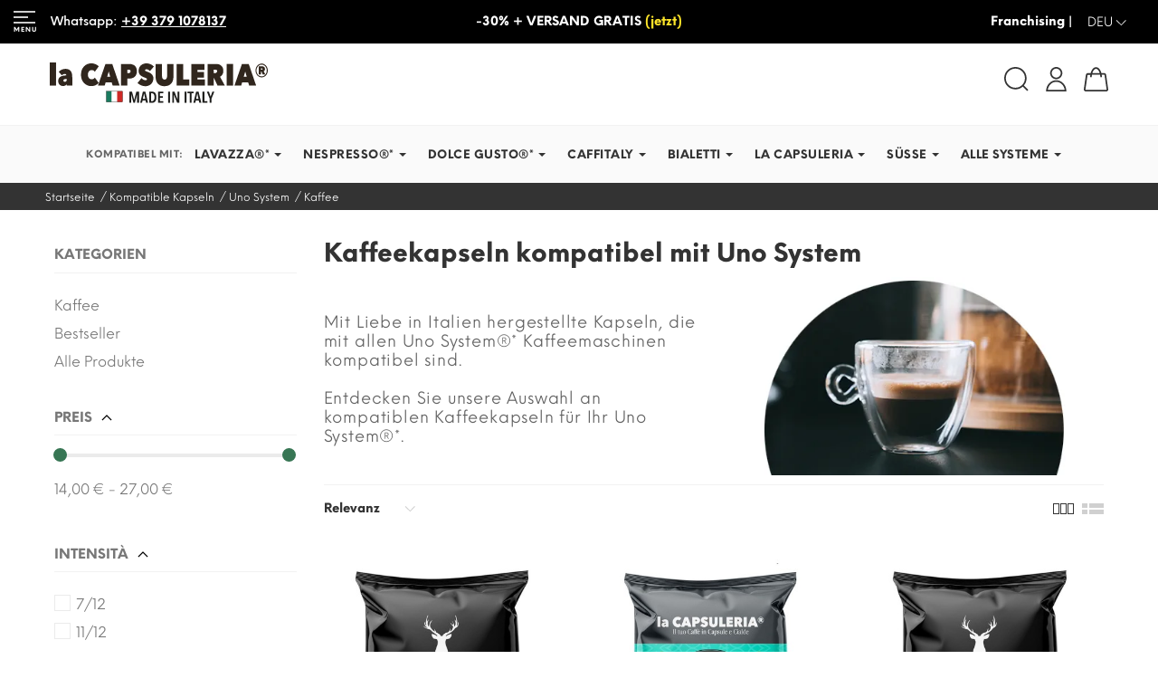

--- FILE ---
content_type: text/html; charset=utf-8
request_url: https://lacapsuleria.com/de/pads-kapseln-kompatibel-uno-system-kaffee-99
body_size: 45347
content:
 <!doctype html>
 <html lang="de">
     <head>
         
               <meta charset="utf-8">
  <meta http-equiv="x-ua-compatible" content="ie=edge">
  <meta name="google-site-verification" content="dxkG3bW7tpra1xoskUq4FxSlHYKZ9POgVBfHw7weO-A" >

  
  <title>Kaffeekapseln kompatibel mit Uno System</title>

  
  
  
  <meta name="description" content="Kaufen Sie mit dem Uno System kompatible Kaffeekapseln, die mit Ihrer Kaffeemaschine der Marke La Capsuleria kompatibel sind, kaufen Sie mit kostenlosem Versand!">
  <meta name="keywords" content="">
  <meta name="news_keywords" content="">
  

  

    <link rel="canonical" href="https://lacapsuleria.com/de/pads-kapseln-kompatibel-uno-system-kaffee-99">
  
  
          <link rel="alternate" href="https://lacapsuleria.com/it/cialde-capsule-compatibili-uno-system-caffe-99" hreflang="it">
          <link rel="alternate" href="https://lacapsuleria.com/en/pods-capsules-compatible-uno-system-coffee-99" hreflang="en-us">
          <link rel="alternate" href="https://lacapsuleria.com/de/pads-kapseln-kompatibel-uno-system-kaffee-99" hreflang="de-de">
          <link rel="alternate" href="https://lacapsuleria.com/fr/dosettes-capsules-compatibles-uno-system-coffee-99" hreflang="fr-fr">
          <link rel="alternate" href="https://lacapsuleria.com/es/monodosis-capsulas-compatibles-uno-system-cafe-99" hreflang="es-es">
      



  
   <script type="application/ld+json">
 {
   "@context": "https://schema.org",
   "@type": "Organization",
   "name" : "La Capsuleria",
   "url" : "https://lacapsuleria.com/de/",
        "logo": {
       "@type": "ImageObject",
       "url":"https://media.lacapsuleria.com/img/la-capsuleria-logo-1632736533.jpg"
     },
      "email" : "info@lacapsuleria.com",
			"address": {
	    "@type": "PostalAddress",
	    "addressLocality": "Torbole Casaglia",
	    "postalCode": "25030",
	    "streetAddress": "Via Travagliato 28",
	    "addressRegion": "Brescia",
	    "addressCountry": "IT"
	},
  "aggregateRating": {
    "@type": "AggregateRating",
    "ratingValue": "4.8",
    "bestRating": "5",
    "worstRating": "1",
    "ratingCount": "2849"
  },
  "contactPoint" : [
		{
			"@type" : "ContactPoint",
	    	"telephone" : "+39 0307825270",
	    	"contactType" : "customer service",
		  	"contactOption": "TollFree",
	    	"availableLanguage": [ 
              "Italiano (Italian)"
                          ,"English (English)"
                          ,"Deutsch (German)"
                          ,"Français (French)"
                          ,"Español (Spanish)"
        ]
	    } 
	]

 }
</script>

<script type="application/ld+json">
 {
   "@context": "https://schema.org",
   "@type": "WebPage",
   "isPartOf": {
     "@type": "WebSite",
     "url":  "https://lacapsuleria.com/de/",
     "name": "La Capsuleria"
   },
   "name": "Kaffeekapseln kompatibel mit Uno System",
   "url":  "https://lacapsuleria.com/de/pads-kapseln-kompatibel-uno-system-kaffee-99"
 }
</script>


 <script type="application/ld+json">
   {
     "@context": "https://schema.org",
     "@type": "BreadcrumbList",
     "itemListElement": [
                {
           "@type": "ListItem",
           "position": 1,
           "name": "Startseite",
           "item": "https://lacapsuleria.com/de/"
         },                {
           "@type": "ListItem",
           "position": 2,
           "name": "Kompatible Kapseln",
           "item": "https://lacapsuleria.com/de/kompatible-kapseln-kaffee-maschine-3"
         },                {
           "@type": "ListItem",
           "position": 3,
           "name": "Uno System",
           "item": "https://lacapsuleria.com/de/kapseln-kompatible-uno-system-21"
         },                {
           "@type": "ListItem",
           "position": 4,
           "name": "Kaffee",
           "item": "https://lacapsuleria.com/de/pads-kapseln-kompatibel-uno-system-kaffee-99"
         }            ]
   }
 </script>

<script type="application/ld+json">

{
  "@context":"https://schema.org",
  "@type":"Corporation",
  "@id":"https://www.lacapsuleria.com#Corporation",
  "name":"la Capsuleria",
  "url":"https://www.lacapsuleria.com",
  "sameAs":[
      "https://www.facebook.com/lacapsuleriasrl/"
  ],
  "legalName":"La Capsuleria Srl",
  "logo":{
    "@type":"ImageObject",
    "url":"https://www.lacapsuleria.com/img/logo-rettangolare-2000w-1000w.png",
    "width":"2000","height":"1000"
  },
  "contactPoint":{
    "@type":"ContactPoint",
    "contactType":"customer support","telephone":"+39 0307825270","url":"https://lacapsuleria.com/"
  }

}

</script>

  

  
     <script type="application/ld+json">
 {
   "@context": "https://schema.org",
   "@type": "ItemList",
   "itemListElement": [
        {
       "@type": "ListItem",
       "position": 0,
       "name": "Nero Uno Kaffee - Kapseln kompatible Mit Uno System",
       "url": "https://lacapsuleria.com/de/kapseln-kompatible-uno-system/nero-uno-kaffee-kapseln-kompatible-mit-uno-system-188-933#/4-menge-100_kapseln"
     },        {
       "@type": "ListItem",
       "position": 1,
       "name": "Deca Uno Kaffee - Kapseln kompatible Mit Uno System",
       "url": "https://lacapsuleria.com/de/kapseln-kompatible-uno-system/deca-uno-kaffee-kapseln-kompatible-mit-uno-system-192-953#/4-menge-100_kapseln"
     },        {
       "@type": "ListItem",
       "position": 2,
       "name": "Super Bombenangebot: Nero Uno Kaffee - Kapseln kompatible Mit Uno System",
       "url": "https://lacapsuleria.com/de/kapseln-kompatible-uno-system/super-bombenangebot-nero-uno-kaffee-kapseln-kompatible-mit-uno-system-488-16684#/4-menge-100_kapseln"
     }      ]
 }
</script>


  
  
   


  
  <meta property="og:title" content="Kaffeekapseln kompatibel mit Uno System" >
  <meta property="og:description" content="Kaufen Sie mit dem Uno System kompatible Kaffeekapseln, die mit Ihrer Kaffeemaschine der Marke La Capsuleria kompatibel sind, kaufen Sie mit kostenlosem Versand!" >
  <meta property="og:url" content="https://lacapsuleria.com/de/pads-kapseln-kompatibel-uno-system-kaffee-99" >
  <meta property="og:site_name" content="La Capsuleria" >

  <meta property="og:locale" content="de_DE" >

            <meta property="og:locale:alternate" content="it_IT" >
                <meta property="og:locale:alternate" content="en_EN" >
                      <meta property="og:locale:alternate" content="fr_FR" >
                <meta property="og:locale:alternate" content="es_ES" >
      

      <meta property="og:type" content="website" >
  <meta name='og:image' content='img/cms/assets/capsuleria_negozio.jpg'>


  <meta name="theme-color" content="#000" >

  <meta name='fb:page_id' content='434554930023810'>
  <meta property="fb:app_id" content="229832447771878" />
  <meta name='application-name' content='La Capsuleria'>
  <meta name='og:email' content='info@lacapsuleria.it'>
  <meta name='og:phone_number' content='+39 0307825270'>
  <meta name='og:fax_number' content='+39 0307825270'>

  <meta name='og:latitude' content='45.517500'>
  <meta name='og:longitude' content='10.108250'>
  <meta name='og:street-address' content='Via Travagliato 28'>
  <meta name='og:locality' content='Torbole Casaglia'>
  <meta name='og:region' content='BS'>
  <meta name='og:postal-code' content='25030'>
  <meta name='og:country-name' content='ITA'>

  <meta name="apple-mobile-web-app-title" content="La Capsuleria">
  <meta name='apple-mobile-web-app-capable' content='yes'>
  <meta name='apple-touch-fullscreen' content='yes'>
  <meta name='apple-mobile-web-app-status-bar-style' content='black'>
  <meta name='format-detection' content='telephone=yes'>
  <meta name='application-name' content='La Capsuleria'>
  <meta name='msapplication-tooltip' content="La Capsuleria Srl">
  <meta name='msapplication-navbutton-color' content='black'>



  
<!-- TwitterCard -->
<meta name="twitter:card" content="summary_large_image">

	<meta name="twitter:title" content="Kaffeekapseln kompatibel mit Uno System">

	<meta name="twitter:description" content="Kaufen Sie mit dem Uno System kompatible Kaffeekapseln, die mit Ihrer Kaffeemaschine der Marke La Capsuleria kompatibel sind, kaufen Sie mit kostenlosem Versand!">


      
    	
	<meta property="twitter:image:alt" content="Kaffeekapseln kompatibel mit Uno System"/>


<meta name="twitter:site" content="La Capsuleria">
<meta name="twitter:creator" content="La Capsuleria">
<meta name="twitter:domain" content="https://lacapsuleria.com/de/pads-kapseln-kompatibel-uno-system-kaffee-99">




  


  <!-- Meta tags -->
  <meta name='author' content='La Capsuleria, info@lacapsuleria.com'>
  <meta name='designer' content='Teroro Agency SRL-D'>
  <meta name='pagename' content='Kaffeekapseln kompatibel mit Uno System'>
  <meta name='coverage' content='Worldwide'>
  <meta name='distribution' content='Global'>




  

  <meta name="viewport" content="width=device-width, initial-scale=1">

  
  <link rel="icon" type="image/vnd.microsoft.icon" href="https://media.lacapsuleria.com/img/favicon.ico?1634308480">
  <link rel="shortcut icon" type="image/x-icon" href="https://media.lacapsuleria.com/img/favicon.ico?1634308480">
  <link rel="apple-touch-icon" sizes="180x180" href="https://lacapsuleria.com/img/icons/apple-touch-icon.png">
  <link rel="icon" type="image/png" sizes="32x32" href="https://lacapsuleria.com/img/icons/favicon-32x32.png">
  <link rel="icon" type="image/png" sizes="16x16" href="https://lacapsuleria.com/img/icons/favicon-16x16.png">
  <link rel="manifest" href="https://lacapsuleria.com/img/icons/site.webmanifest">
  <link rel="mask-icon" href="https://lacapsuleria.com/img/icons/safari-pinned-tab.svg" color="#000000">
  <meta name="apple-mobile-web-app-title" content="La Capsuleria">
  <meta name="application-name" content="La Capsuleria">
  <meta name="msapplication-TileColor" content="#ffffff">
  <meta name="msapplication-config" content="https://lacapsuleria.com/img/icons/browserconfig.xml">
  

  
     <link href="https://fonts.googleapis.com/icon?family=Material+Icons" rel="stylesheet"   media="print" onload="this.media='all'" >
 <link rel="stylesheet" href="/themes/lacapsuleria/assets/css/global.min.css" type="text/css"  >
   
   

  
  	<script type="text/javascript">
            var ETS_ABANCART_BACKGROUND_COLOR = "#00750f";
            var ETS_ABANCART_BROWSER_TAB_ENABLED = 1;
            var ETS_ABANCART_LINK_AJAX = "https:\/\/lacapsuleria.com\/de\/modulo\/ets_abandonedcart\/request";
            var ETS_ABANCART_PRODUCT_TOTAL = 0;
            var ETS_ABANCART_TEXT_COLOR = "#ffffff";
            var PAYPLUG_DOMAIN = "https:\/\/secure.payplug.com";
            var btPixel = {"btnAddToWishlist":"a.addToWishlist","tagContent":{"sPixel":"335374330225993","aDynTags":{"content_type":{"label":"content_type","value":"product"},"content_ids":{"label":"content_ids","value":"[LCM-188,LCM-192,LCM-488]"},"value":{"label":"value","value":null},"content_name":{"label":"content_name","value":"Kaffee"},"content_category":{"label":"content_category","value":"Kompatible Kapseln > Uno System > Kaffee"},"contents":{"label":"products","value":[{"id":"LCM-188","quantity":1,"delivery_category":"home_delivery","item_price":null},{"id":"LCM-192","quantity":1,"delivery_category":"home_delivery","item_price":null},{"id":"LCM-488","quantity":1,"delivery_category":"home_delivery","item_price":null}]}},"sCR":"\n","aTrackingType":{"label":"tracking_type","value":"ViewCategory"},"sJsObjName":"oPixelFacebook"},"tagContentApi":"{\"sPixel\":\"335374330225993\",\"aDynTags\":{\"content_type\":{\"label\":\"content_type\",\"value\":\"product\"},\"content_ids\":{\"label\":\"content_ids\",\"value\":\"[LCM-188,LCM-192,LCM-488]\"},\"value\":{\"label\":\"value\",\"value\":null},\"content_name\":{\"label\":\"content_name\",\"value\":\"Kaffee\"},\"content_category\":{\"label\":\"content_category\",\"value\":\"Kompatible Kapseln > Uno System > Kaffee\"},\"contents\":{\"label\":\"products\",\"value\":[{\"id\":\"LCM-188\",\"quantity\":1,\"delivery_category\":\"home_delivery\",\"item_price\":null},{\"id\":\"LCM-192\",\"quantity\":1,\"delivery_category\":\"home_delivery\",\"item_price\":null},{\"id\":\"LCM-488\",\"quantity\":1,\"delivery_category\":\"home_delivery\",\"item_price\":null}]}},\"sCR\":\"\\n\",\"aTrackingType\":{\"label\":\"tracking_type\",\"value\":\"ViewCategory\"},\"sJsObjName\":\"oPixelFacebook\"}","tagContentApiCheck":"2daac1b53feafce2d49873ef0455ed81","ApiToken":"266c2d5154fd3c18d037fb3ff4b1595c","pixel_id":"335374330225993","bUseConsent":"0","iConsentConsentLvl":0,"bConsentHtmlElement":"","bConsentHtmlElementSecond":"","bUseAxeption":"0","token":"1c00eaf34130711679e1fa46df612100","ajaxUrl":"https:\/\/lacapsuleria.com\/de\/modulo\/facebookproductad\/ajax","external_id":0,"useAdvancedMatching":true,"advancedMatchingData":false,"eventId":"\"74843687994\"","fbdaSeparator":"v","pixelCurrency":"EUR","comboExport":"0","prefix":"LCM-","prefixLang":"","useConversionApi":"1","useApiForPageView":"1","currentPage":"category","id_order":false,"id_product_attribute":false};
            var btSl = {"ajaxUrl":"https:\/\/lacapsuleria.com\/de\/modulo\/facebookpsconnect\/ajax","token":"1c00eaf34130711679e1fa46df612100"};
            var ed_ajax_delay = "0";
            var iqitfdc_from = 0;
            var is_sandbox_mode = false;
            var is_store_selction = false;
            var jpb_addtocart = "ajax_popup";
            var jpb_gutterwidth = "10";
            var module_name = "payplug";
            var payplug_ajax_url = "https:\/\/lacapsuleria.com\/de\/modulo\/payplug\/ajax";
            var prestashop = {"cart":{"products":[],"totals":{"total":{"type":"total","label":"Gesamt","amount":0,"value":"0,00\u00a0\u20ac"},"total_including_tax":{"type":"total","label":"Gesamt (inkl. MwSt.)","amount":0,"value":"0,00\u00a0\u20ac"},"total_excluding_tax":{"type":"total","label":"Gesamtpreis o. MwSt.","amount":0,"value":"0,00\u00a0\u20ac"}},"subtotals":{"products":{"type":"products","label":"Zwischensumme","amount":0,"value":"0,00\u00a0\u20ac"},"discounts":null,"shipping":{"type":"shipping","label":"Versand","amount":0,"value":""},"tax":null},"products_count":0,"summary_string":"0 Artikel","vouchers":{"allowed":1,"added":[]},"discounts":[],"minimalPurchase":0,"minimalPurchaseRequired":""},"currency":{"id":1,"name":"Euro","iso_code":"EUR","iso_code_num":"978","sign":"\u20ac"},"customer":{"lastname":null,"firstname":null,"email":null,"birthday":null,"newsletter":null,"newsletter_date_add":null,"optin":null,"website":null,"company":null,"siret":null,"ape":null,"is_logged":false,"gender":{"type":null,"name":null},"addresses":[]},"language":{"name":"Deutsch (German)","iso_code":"de","locale":"de-DE","language_code":"de-de","is_rtl":"0","date_format_lite":"d.m.Y","date_format_full":"d.m.Y H:i:s","id":3},"page":{"title":"","canonical":"https:\/\/lacapsuleria.com\/de\/pads-kapseln-kompatibel-uno-system-kaffee-99","meta":{"title":"Kaffeekapseln kompatibel mit Uno System","description":"Kaufen Sie mit dem Uno System kompatible Kaffeekapseln, die mit Ihrer Kaffeemaschine der Marke La Capsuleria kompatibel sind, kaufen Sie mit kostenlosem Versand!","keywords":"","robots":"index"},"page_name":"category","body_classes":{"lang-de":true,"lang-rtl":false,"country-IT":true,"currency-EUR":true,"layout-left-column":true,"page-category":true,"tax-display-enabled":true,"category-id-99":true,"category-Kaffee":true,"category-id-parent-21":true,"category-depth-level-4":true},"admin_notifications":[]},"shop":{"name":"La Capsuleria","logo":"https:\/\/media.lacapsuleria.com\/img\/la-capsuleria-logo-1632736533.jpg","stores_icon":"https:\/\/media.lacapsuleria.com\/img\/logo_stores.png","favicon":"https:\/\/media.lacapsuleria.com\/img\/favicon.ico"},"urls":{"base_url":"https:\/\/lacapsuleria.com\/","current_url":"https:\/\/lacapsuleria.com\/de\/pads-kapseln-kompatibel-uno-system-kaffee-99","shop_domain_url":"https:\/\/lacapsuleria.com","img_ps_url":"https:\/\/media.lacapsuleria.com\/img\/","img_cat_url":"https:\/\/media.lacapsuleria.com\/img\/c\/","img_lang_url":"https:\/\/media.lacapsuleria.com\/img\/l\/","img_prod_url":"https:\/\/media.lacapsuleria.com\/img\/p\/","img_manu_url":"https:\/\/media.lacapsuleria.com\/img\/m\/","img_sup_url":"https:\/\/media.lacapsuleria.com\/img\/su\/","img_ship_url":"https:\/\/media.lacapsuleria.com\/img\/s\/","img_store_url":"https:\/\/media.lacapsuleria.com\/img\/st\/","img_col_url":"https:\/\/media.lacapsuleria.com\/img\/co\/","img_url":"https:\/\/media.lacapsuleria.com\/themes\/lacapsuleria\/assets\/img\/","css_url":"https:\/\/media.lacapsuleria.com\/themes\/lacapsuleria\/assets\/css\/","js_url":"https:\/\/media.lacapsuleria.com\/themes\/lacapsuleria\/assets\/js\/","pic_url":"https:\/\/media.lacapsuleria.com\/upload\/","pages":{"address":"https:\/\/lacapsuleria.com\/de\/adresse","addresses":"https:\/\/lacapsuleria.com\/de\/adressen","authentication":"https:\/\/lacapsuleria.com\/de\/anmeldung","cart":"https:\/\/lacapsuleria.com\/de\/warenkorb","category":"https:\/\/lacapsuleria.com\/de\/index.php?controller=category","cms":"https:\/\/lacapsuleria.com\/de\/index.php?controller=cms","contact":"https:\/\/lacapsuleria.com\/de\/kontakt","discount":"https:\/\/lacapsuleria.com\/de\/Rabatt","guest_tracking":"https:\/\/lacapsuleria.com\/de\/auftragsverfolgung-gast","history":"https:\/\/lacapsuleria.com\/de\/bestellungsverlauf","identity":"https:\/\/lacapsuleria.com\/de\/profil","index":"https:\/\/lacapsuleria.com\/de\/","my_account":"https:\/\/lacapsuleria.com\/de\/mein-Konto","order_confirmation":"https:\/\/lacapsuleria.com\/de\/bestellbestatigung","order_detail":"https:\/\/lacapsuleria.com\/de\/index.php?controller=order-detail","order_follow":"https:\/\/lacapsuleria.com\/de\/bestellverfolgung","order":"https:\/\/lacapsuleria.com\/de\/Bestellung","order_return":"https:\/\/lacapsuleria.com\/de\/index.php?controller=order-return","order_slip":"https:\/\/lacapsuleria.com\/de\/bestellschein","pagenotfound":"https:\/\/lacapsuleria.com\/de\/seite-nicht-gefunden","password":"https:\/\/lacapsuleria.com\/de\/passwort-zuruecksetzen","pdf_invoice":"https:\/\/lacapsuleria.com\/de\/index.php?controller=pdf-invoice","pdf_order_return":"https:\/\/lacapsuleria.com\/de\/index.php?controller=pdf-order-return","pdf_order_slip":"https:\/\/lacapsuleria.com\/de\/index.php?controller=pdf-order-slip","prices_drop":"https:\/\/lacapsuleria.com\/de\/angebote","product":"https:\/\/lacapsuleria.com\/de\/index.php?controller=product","search":"https:\/\/lacapsuleria.com\/de\/suche","sitemap":"https:\/\/lacapsuleria.com\/de\/Sitemap","stores":"https:\/\/lacapsuleria.com\/de\/shops","supplier":"https:\/\/lacapsuleria.com\/de\/lieferant","register":"https:\/\/lacapsuleria.com\/de\/anmeldung?create_account=1","order_login":"https:\/\/lacapsuleria.com\/de\/Bestellung?login=1"},"alternative_langs":{"it":"https:\/\/lacapsuleria.com\/it\/cialde-capsule-compatibili-uno-system-caffe-99","en-us":"https:\/\/lacapsuleria.com\/en\/pods-capsules-compatible-uno-system-coffee-99","de-de":"https:\/\/lacapsuleria.com\/de\/pads-kapseln-kompatibel-uno-system-kaffee-99","fr-fr":"https:\/\/lacapsuleria.com\/fr\/dosettes-capsules-compatibles-uno-system-coffee-99","es-es":"https:\/\/lacapsuleria.com\/es\/monodosis-capsulas-compatibles-uno-system-cafe-99"},"theme_assets":"\/themes\/lacapsuleria\/assets\/","actions":{"logout":"https:\/\/lacapsuleria.com\/de\/?mylogout="},"no_picture_image":{"bySize":{"cart_default":{"url":"https:\/\/media.lacapsuleria.com\/img\/p\/de-default-cart_default.jpg","width":85,"height":102},"small_default":{"url":"https:\/\/media.lacapsuleria.com\/img\/p\/de-default-small_default.jpg","width":100,"height":120},"medium_default":{"url":"https:\/\/media.lacapsuleria.com\/img\/p\/de-default-medium_default.jpg","width":280,"height":280},"home_default":{"url":"https:\/\/media.lacapsuleria.com\/img\/p\/de-default-home_default.jpg","width":455,"height":455},"product_page":{"url":"https:\/\/media.lacapsuleria.com\/img\/p\/de-default-product_page.jpg","width":570,"height":570},"large_default":{"url":"https:\/\/media.lacapsuleria.com\/img\/p\/de-default-large_default.jpg","width":801,"height":801}},"small":{"url":"https:\/\/media.lacapsuleria.com\/img\/p\/de-default-cart_default.jpg","width":85,"height":102},"medium":{"url":"https:\/\/media.lacapsuleria.com\/img\/p\/de-default-home_default.jpg","width":455,"height":455},"large":{"url":"https:\/\/media.lacapsuleria.com\/img\/p\/de-default-large_default.jpg","width":801,"height":801},"legend":""}},"configuration":{"display_taxes_label":true,"display_prices_tax_incl":true,"is_catalog":false,"show_prices":true,"opt_in":{"partner":false},"quantity_discount":{"type":"price","label":"Preis pro Einheit"},"voucher_enabled":1,"return_enabled":0},"field_required":[],"breadcrumb":{"links":[{"title":"Startseite","url":"https:\/\/lacapsuleria.com\/de\/"},{"title":"Kompatible Kapseln","url":"https:\/\/lacapsuleria.com\/de\/kompatible-kapseln-kaffee-maschine-3"},{"title":"Uno System","url":"https:\/\/lacapsuleria.com\/de\/kapseln-kompatible-uno-system-21"},{"title":"Kaffee","url":"https:\/\/lacapsuleria.com\/de\/pads-kapseln-kompatibel-uno-system-kaffee-99"}],"count":4},"link":{"protocol_link":"https:\/\/","protocol_content":"https:\/\/"},"time":1768939610,"static_token":"1c00eaf34130711679e1fa46df612100","token":"5b8abe28e166e42b9098f4cbd71b3ea6","debug":false};
            var psemailsubscription_subscription = "https:\/\/lacapsuleria.com\/de\/modulo\/ps_emailsubscription\/subscription";
            var psr_icon_color = "#377654";
    </script>


 <!-- Hotjar Tracking Code for https://lacapsuleria.com/ -->
 
<script  type="text/plain" data-category="analytics_storage" >
    
        if (prestashop.page.page_name == 'index' || prestashop.page.page_name == 'product' || prestashop.page.page_name == 'category') {
            (function (m, o, n, t, e, r, _) {
                m['__GetResponseAnalyticsObject'] = e;
                m[e] = m[e] || function () {
                (m[e].q = m[e].q || []).push(arguments)
                };
                r = o.createElement(n);
                _ = o.getElementsByTagName(n)[0];
                r.async = 1;
                r.src = t;
                r.setAttribute('crossorigin', 'use-credentials');
                _.parentNode.insertBefore(r, _);
            })(window, document, 'script', 'https://ga.getresponse.com/script/76584db8-dbd3-4aba-afc2-0014669149f5/ga.js', 'GrTracking');
        }

        // hotjar on all pages
        (function (h, o, t, j, a, r) {
        h.hj = h.hj || function () {
            (h.hj.q = h.hj.q || []).push(arguments)
        };
        h._hjSettings = {
            hjid: 3219606,
            hjsv: 6
        };
        a = o.getElementsByTagName('head')[0];
        r = o.createElement('script');
        r.async = 1;
        r.defer = 1;
        r.src = t + h._hjSettings.hjid + j + h._hjSettings.hjsv;
        a.appendChild(r);
        })(window, document, 'https://static.hotjar.com/c/hotjar-', '.js?sv=');
    
</script>		<link rel="stylesheet" href="https://media.lacapsuleria.com/themes/lacapsuleria/assets/cache/theme-2052df4828.css" media="all">
	
	
	<script src="https://media.lacapsuleria.com/themes/lacapsuleria/assets/cache/head-4240204827.js" ></script>


	<script>
			var ceFrontendConfig = {"environmentMode":{"edit":false,"wpPreview":false},"is_rtl":false,"breakpoints":{"xs":0,"sm":480,"md":768,"lg":1025,"xl":1440,"xxl":1600},"version":"2.5.10","urls":{"assets":"\/modules\/creativeelements\/views\/"},"productQuickView":0,"settings":{"page":[],"general":{"elementor_enable_lightbox_in_editor":"yes","elementor_lightbox_enable_counter":"yes","elementor_lightbox_enable_zoom":"yes","elementor_lightbox_title_src":"title","elementor_lightbox_description_src":"caption"}},"post":{"id":"99040301","title":"Kaffee","excerpt":""}};
		</script>
        <link rel="preload" href="/modules/creativeelements/views/lib/ceicons/fonts/ceicons.woff2?fj664s"
            as="font" type="font/woff2" crossorigin>
        <!--CE-JS-->  

  
  <script type="text/javascript">
  
  window.cc_config = {"moduleName":"cookieconsent","saveConsent":"1","ajaxUrl":"https:\/\/lacapsuleria.com\/de\/modulo\/cookieconsent\/ajax","ajaxToken":"3dbb8088e72b8ec8d37bc19a7ce4e75e","disablePageInteraction":"1","autoClearCookies":"1","showImage":"1","imageUrl":"https:\/\/lacapsuleria.com\/cookieconsent\/views\/img\/cookie-consent.png","guiOptions":{"consentModal":{"layout":"box wide","position":"bottom left","equalWeightButtons":false,"flipButtons":true},"preferencesModal":{"layout":"bar","flipButtons":false,"equalWeightButtons":false}},"auto_language":"browser","categories":{"functionality_storage":{"enabled":true,"readOnly":true},"personalization_storage":{"enabled":false,"readOnly":false},"security_storage":{"enabled":false,"readOnly":false},"analytics_storage":{"enabled":false,"readOnly":false},"ad_storage":{"enabled":false,"readOnly":false},"ad_personalization":{"enabled":false,"readOnly":false}},"sections":[{"description":"In diesem Abschnitt k\u00f6nnen Sie Ihre Pr\u00e4ferenzen verwalten, indem Sie Cookies nach Kategorie aktivieren oder deaktivieren. Sie k\u00f6nnen Ihre Einstellungen jederzeit \u00e4ndern, indem Sie auf die Schaltfl\u00e4che \u201eManager-Einstellungen\u201c klicken."},{"title":"Unbedingt notwendige Cookies <span class='pm__badge'>Immer aktiv<\/span>","description":"Diese Cookies sind f\u00fcr das ordnungsgem\u00e4\u00dfe Funktionieren der Website unerl\u00e4sslich und k\u00f6nnen nicht deaktiviert werden.","linkedCategory":"functionality_storage"},{"title":"Personalisierungscookies","description":"Personalisierungscookies k\u00f6nnen Cookies von Drittanbietern verwenden, um Inhalte zu personalisieren und Benutzer \u00fcber verschiedene Websites und Ger\u00e4te hinweg zu verfolgen.","linkedCategory":"personalization_storage"},{"title":"Sicherheitscookies","description":"Sicherheitscookies erm\u00f6glichen die Speicherung sicherheitsrelevanter Informationen wie Authentifizierung, Betrugsschutz und andere Mittel zum Schutz des Benutzers.","linkedCategory":"security_storage"},{"title":"Analyse-Cookies","description":"Mithilfe von Analysecookies k\u00f6nnen wir die Leistung unserer Website und unserer Werbekampagnen messen. Wir nutzen sie, um die Anzahl der Besuche und Besuchsquellen auf unserer Website zu ermitteln. Wir verarbeiten die durch diese Cookies erhaltenen Daten in aggregierter Form, ohne Identifikatoren zu verwenden, die auf bestimmte Benutzer unserer Website verweisen. Wenn Sie die Verwendung von Analyse-Cookies im Zusammenhang mit Ihrem Besuch deaktivieren, verlieren wir die M\u00f6glichkeit, die Leistung zu analysieren und unsere Ma\u00dfnahmen zu optimieren.","linkedCategory":"analytics_storage"},{"title":"Werbecookies","description":"Werbe-Cookies werden von uns oder unseren Partnern verwendet, um Ihnen relevante Inhalte oder Werbung sowohl auf unserer Website als auch auf Websites Dritter anzuzeigen. Dadurch ist es uns m\u00f6glich, auf Ihren Interessen basierende Profile zu erstellen, sogenannte pseudonymisierte Profile. Anhand dieser Informationen ist es in der Regel nicht m\u00f6glich, Sie als Person direkt zu identifizieren, da ausschlie\u00dflich pseudonymisierte Daten verwendet werden. Ohne Ihre Einwilligung erhalten Sie keine auf Ihre Interessen zugeschnittenen Inhalte und Werbung.","linkedCategory":"ad_storage"},{"title":"Anzeigenpersonalisierung","description":"Werbepersonalisierungscookies k\u00f6nnen Cookies von Drittanbietern verwenden, um Inhalte zu personalisieren und Benutzer \u00fcber verschiedene Websites und Ger\u00e4te hinweg zu verfolgen, um Ihnen das beste Erlebnis und die besten Produkte anzubieten.","linkedCategory":"ad_personalization"},{"title":"Ihre Einwilligungsdaten","description":"<p>Einwilligungs-ID: <span id=\"consent-id\">-<\/span><\/p><p><br>Einwilligungsdatum: <span id=\"consent-timestamp\">-<\/span><\/p><br><p>Letztes Update: <span id=\"last-consent-timestamp\">-<\/span><\/p>"},{"title":"Mehr Informationen","description":"Bei Fragen zu meiner Richtlinie zu Cookies und Ihren Auswahlm\u00f6glichkeiten <a href=\"https:\/\/lacapsuleria.com\/de\/kontakt\" target=\"_blank\">kontaktieren Sie uns bitte<\/a>"},{"title":"Andere Informationen","description":"<a href=\"\/de\/pagina\/cookie-richtlinie-11\" target=\"_blank\" rel=\"noreferrer noopener\">Lesen Sie unsere Cookie-Richtlinie<\/a> <a href=\"\/de\/pagina\/datenschutz-bestimmungen-12\" target=\"_blank\" rel=\"noreferrer noopener\">Lesen Sie unsere Datenschutzrichtlinie<\/a>"}],"revision":0,"expiresAfterDays":182,"language":{"default":"de-de","translations":{"de-de":{"consentModal":{"title":"<img src=\"https:\/\/lacapsuleria.com\/modules\/cookieconsent\/views\/img\/cookie-consent.png\" alt=\"Diese Website verwendet Cookies\" class=\"cc_image_title\"> Diese Website verwendet Cookies","description":"{{revisionMessage}} Wir verwenden Cookies, um Inhalte und Anzeigen zu personalisieren, Funktionen f\u00fcr soziale Medien bereitzustellen und unseren Datenverkehr zu analysieren. Wir geben auch Informationen dar\u00fcber, wie Sie unsere Website nutzen, an unsere Webanalyse-, Werbe- und Social-Media-Partner weiter, die diese m\u00f6glicherweise mit anderen Informationen kombinieren, die Sie ihnen bereitgestellt haben oder die sie aufgrund Ihrer Nutzung ihrer Dienste gesammelt haben.","acceptAllBtn":"Akzeptiere alle","acceptNecessaryBtn":"Alles ablehnen","showPreferencesBtn":"Einstellungen verwalten","closeIconLabel":false,"footer":"<a href=\"\/de\/pagina\/cookie-richtlinie-11\" target=\"_blank\" rel=\"noreferrer noopener\">Lesen Sie unsere Cookie-Richtlinie<\/a> <a href=\"\/de\/pagina\/datenschutz-bestimmungen-12\" target=\"_blank\" rel=\"noreferrer noopener\">Lesen Sie unsere Datenschutzrichtlinie<\/a>","revisionMessage":"<b class=\"revisionText\">Hallo, wir haben seit Ihrem letzten Besuch einige \u00c4nderungen an unserer Cookie-Richtlinie vorgenommen!<\/b><br><br>"},"preferencesModal":{"title":"Cookie-Einstellungen verwalten","acceptAllBtn":"Akzeptiere alle","acceptNecessaryBtn":"Alles ablehnen","savePreferencesBtn":"Akzeptieren Sie die aktuelle Auswahl","closeIconLabel":"Schlie\u00dfen","sections":[{"description":"In diesem Abschnitt k\u00f6nnen Sie Ihre Pr\u00e4ferenzen verwalten, indem Sie Cookies nach Kategorie aktivieren oder deaktivieren. Sie k\u00f6nnen Ihre Einstellungen jederzeit \u00e4ndern, indem Sie auf die Schaltfl\u00e4che \u201eManager-Einstellungen\u201c klicken."},{"title":"Unbedingt notwendige Cookies <span class='pm__badge'>Immer aktiv<\/span>","description":"Diese Cookies sind f\u00fcr das ordnungsgem\u00e4\u00dfe Funktionieren der Website unerl\u00e4sslich und k\u00f6nnen nicht deaktiviert werden.","linkedCategory":"functionality_storage"},{"title":"Personalisierungscookies","description":"Personalisierungscookies k\u00f6nnen Cookies von Drittanbietern verwenden, um Inhalte zu personalisieren und Benutzer \u00fcber verschiedene Websites und Ger\u00e4te hinweg zu verfolgen.","linkedCategory":"personalization_storage"},{"title":"Sicherheitscookies","description":"Sicherheitscookies erm\u00f6glichen die Speicherung sicherheitsrelevanter Informationen wie Authentifizierung, Betrugsschutz und andere Mittel zum Schutz des Benutzers.","linkedCategory":"security_storage"},{"title":"Analyse-Cookies","description":"Mithilfe von Analysecookies k\u00f6nnen wir die Leistung unserer Website und unserer Werbekampagnen messen. Wir nutzen sie, um die Anzahl der Besuche und Besuchsquellen auf unserer Website zu ermitteln. Wir verarbeiten die durch diese Cookies erhaltenen Daten in aggregierter Form, ohne Identifikatoren zu verwenden, die auf bestimmte Benutzer unserer Website verweisen. Wenn Sie die Verwendung von Analyse-Cookies im Zusammenhang mit Ihrem Besuch deaktivieren, verlieren wir die M\u00f6glichkeit, die Leistung zu analysieren und unsere Ma\u00dfnahmen zu optimieren.","linkedCategory":"analytics_storage"},{"title":"Werbecookies","description":"Werbe-Cookies werden von uns oder unseren Partnern verwendet, um Ihnen relevante Inhalte oder Werbung sowohl auf unserer Website als auch auf Websites Dritter anzuzeigen. Dadurch ist es uns m\u00f6glich, auf Ihren Interessen basierende Profile zu erstellen, sogenannte pseudonymisierte Profile. Anhand dieser Informationen ist es in der Regel nicht m\u00f6glich, Sie als Person direkt zu identifizieren, da ausschlie\u00dflich pseudonymisierte Daten verwendet werden. Ohne Ihre Einwilligung erhalten Sie keine auf Ihre Interessen zugeschnittenen Inhalte und Werbung.","linkedCategory":"ad_storage"},{"title":"Anzeigenpersonalisierung","description":"Werbepersonalisierungscookies k\u00f6nnen Cookies von Drittanbietern verwenden, um Inhalte zu personalisieren und Benutzer \u00fcber verschiedene Websites und Ger\u00e4te hinweg zu verfolgen, um Ihnen das beste Erlebnis und die besten Produkte anzubieten.","linkedCategory":"ad_personalization"},{"title":"Ihre Einwilligungsdaten","description":"<p>Einwilligungs-ID: <span id=\"consent-id\">-<\/span><\/p><p><br>Einwilligungsdatum: <span id=\"consent-timestamp\">-<\/span><\/p><br><p>Letztes Update: <span id=\"last-consent-timestamp\">-<\/span><\/p>"},{"title":"Mehr Informationen","description":"Bei Fragen zu meiner Richtlinie zu Cookies und Ihren Auswahlm\u00f6glichkeiten <a href=\"https:\/\/lacapsuleria.com\/de\/kontakt\" target=\"_blank\">kontaktieren Sie uns bitte<\/a>"},{"title":"Andere Informationen","description":"<a href=\"\/de\/pagina\/cookie-richtlinie-11\" target=\"_blank\" rel=\"noreferrer noopener\">Lesen Sie unsere Cookie-Richtlinie<\/a> <a href=\"\/de\/pagina\/datenschutz-bestimmungen-12\" target=\"_blank\" rel=\"noreferrer noopener\">Lesen Sie unsere Datenschutzrichtlinie<\/a>"}]}}}}};
  
</script>

    <script type="text/javascript">
      if(window.matchMedia("(prefers-color-scheme: dark)").matches){
        document.documentElement.classList.add('cc--darkmode');
      }
    </script>
<style></style><script>
                var jprestaUpdateCartDirectly = 0;
                var jprestaUseCreativeElements = 1;
                </script><script>
pcRunDynamicModulesJs = function() {
// Autoconf - 2023-05-13T10:35:52+00:00
// productcomments
if ($.fn.rating) $('input.star').rating();
if ($.fn.rating) $('.auto-submit-star').rating();
if ($.fn.fancybox) $('.open-comment-form').fancybox({'hideOnContentClick': false});
// ps_shoppingcart
setTimeout("prestashop.emit('updateCart', {reason: {linkAction: 'refresh'}, resp: {errors:[]}});", 10);
// creativeelements
/*$.ajax({
    url: prestashop.urls.pages.cart,
    method: 'POST',
    dataType: 'json',
    data: {
        ajax: 1,
        action: 'update'
    }
}).then(function(resp) {
    if (resp.success && resp.cart) {
        prestashop.emit('updateCart', {
            reason: {
                linkAction: 'refresh'
            },
            resp: resp
        });
    }
});*/
// estimateddelivery
if ($(".ed_countdown").length != 0) {
    var time_limit = $(".ed_countdown").data('rest');
    var curr_hour = new Date();
    curr_hour = curr_hour.getHours() + ':' + curr_hour.getMinutes();
    time_limit = time_limit.split(':');
    if (time_limit[0] == 0 && time_limit[1] < 59) {
        time_limit[1]++
    }
    edCountdown();
    var ed_count_color = $(".ed_countdown").css('color')
}

function edCountdown() {
    var time = '';
    time_limit[1] -= 1;
    if (time_limit[1] < 0) {
        time_limit[1] += 60;
        time_limit[0]--;
        if (time_limit[0] < 10 && time_limit[0] > 0) {
            time_limit[0] = '0' + time_limit[0]
        }
        if (time_limit[0] < 1) {
            time = ed_refresh
        }
    }
    if (time_limit[1] < 10 && time_limit[1] > 0) {
        time_limit[1] = '0' + time_limit[1]
    }
    if (time == '') {
        time = (time_limit[0] != 0 ? parseInt(time_limit[0]) + ' ' + ed_hours + ' ' + ed_and + ' ' : '') + (parseInt(time_limit[1]) + ' ' + ed_minutes)
        $(".ed_countdown").html(time);
        setTimeout(function() {
            edCountdown()
        }, 60000)
    } else {
        $(".ed_orderbefore").html(ed_refresh)
    }
}
if (typeof ed_product_placement_init === 'function') {ed_product_placement_init(10);}


// iqitcookielaw
function getCookie(cname) {
    var name = cname + "=";
    var ca = document.cookie.split(';');
    for (var i = 0; i != ca.length; i++) {
        var c = ca[i];
        while (c.charAt(0) == ' ') c = c.substring(1);
        if (c.indexOf(name) != -1) return c.substring(name.length, c.length);
    }
    return "";
}
$(function() {
    if (getCookie('cookielaw_module') == 1) {
        $("#iqitcookielaw").removeClass('iqitcookielaw-showed');
    } else {
        $("#iqitcookielaw").addClass('iqitcookielaw-showed');
    }
    $("#iqitcookielaw-accept").click(function(event) {
        event.preventDefault();
        $("#iqitcookielaw").removeClass('iqitcookielaw-showed');
        setcook();
    });
});
// ets_abandonedcart
if (typeof aband_func !== 'undefined') {
   aband_func.popupReminder();
   aband_func.highlightbarReminder();
   aband_func.notificationReminder();
}
// Teroro Added things
App.dynamicFunctionsAfterLoad(); // teroro
};</script><script type="text/javascript">
    var ed_refresh_delay = 0;
    var ed_hour = 'Stunden';
    var ed_minute = 'Minuten';
    var ed_hours = 'Stunden';
    var ed_minutes = 'Minuten';
    var ed_and = 'und';
    var ed_refresh = 'Verpackungszeit hat sein Limit erreicht, bitte aktualisiere den Browers um das neue voraussichtliche Lieferdatum zu sehen.';
    /*var ed_has_combi = ; */
    var ed_placement = 0;
    var ed_custom_sel = unescapeHTML('');
    var ed_custom_ins = '2';
    var ed_sm = 1;
    var ed_in_modal = 1;
    var front_ajax_url = 'https://lacapsuleria.com/de/modulo/estimateddelivery/AjaxRefresh?token=49a1b891e136f5c80fa8c4661927e18a&ajax=1';     var front_ajax_cart_url = 'https://lacapsuleria.com/de/modulo/estimateddelivery/AjaxCart?token=49a1b891e136f5c80fa8c4661927e18a&amp;ajax=1';
    var ps_version = '17';
    var ed_display_option = 2;


    function unescapeHTML(html) {
        var doc = new DOMParser().parseFromString(html, 'text/html');
        return doc.documentElement.textContent;
    }
</script>



    <meta id="js-rcpgtm-tracking-config" data-tracking-data="%7B%22bing%22%3A%7B%22tracking_id%22%3A%22%22%2C%22feed%22%3A%7B%22id_product_prefix%22%3A%22%22%2C%22id_product_source_key%22%3A%22id_product%22%2C%22id_variant_prefix%22%3A%22%22%2C%22id_variant_source_key%22%3A%22id_attribute%22%7D%7D%2C%22context%22%3A%7B%22browser%22%3A%7B%22device_type%22%3A1%2C%22session_id%22%3A28551636981%2C%22session_encoded%22%3A%2218e4c6b335117b991d2b39bd99d319fc%22%2C%22fbp%22%3A%22%22%2C%22fbc%22%3A%22%22%2C%22external_id%22%3A28551636981%2C%22external_id_encoded%22%3A%22bf970d3fd03f5a7e7e567171c38a73046d61872ef035a76fa4273d82d4c1c763%22%2C%22fb_login_id%22%3A%22%22%7D%2C%22localization%22%3A%7B%22id_country%22%3A10%2C%22country_code%22%3A%22IT%22%2C%22id_currency%22%3A1%2C%22currency_code%22%3A%22EUR%22%2C%22id_lang%22%3A3%2C%22lang_code%22%3A%22de%22%7D%2C%22page%22%3A%7B%22controller_name%22%3A%22category%22%2C%22products_per_page%22%3A60%2C%22category%22%3A%7B%22id_category%22%3A99%2C%22name%22%3A%22Kaffee%22%2C%22path%22%3A%5B%22Heim%22%2C%22Kompatible%20Kapseln%22%2C%22Uno%20System%22%2C%22Kaffee%22%5D%7D%2C%22search_term%22%3A%22%22%7D%2C%22shop%22%3A%7B%22id_shop%22%3A1%2C%22shop_name%22%3A%22La%20Capsuleria%22%2C%22base_dir%22%3A%22https%3A%2F%2Flacapsuleria.com%2F%22%7D%2C%22tracking_module%22%3A%7B%22module_name%22%3A%22rcpgtagmanager%22%2C%22checkout_module%22%3A%7B%22module%22%3A%22default%22%2C%22controller%22%3A%22order%22%7D%2C%22service_version%22%3A%227%22%2C%22token%22%3A%22c5bdedafd1497c63ddd6b18ae075211f%22%7D%2C%22user%22%3A%5B%5D%7D%2C%22criteo%22%3A%7B%22tracking_id%22%3A%22%22%2C%22feed%22%3A%7B%22id_product_prefix%22%3A%22%22%2C%22id_product_source_key%22%3A%22id_product%22%2C%22id_variant_prefix%22%3A%22%22%2C%22id_variant_source_key%22%3A%22id_attribute%22%7D%7D%2C%22facebook%22%3A%7B%22tracking_id%22%3A%22335374330225993%22%2C%22feed%22%3A%7B%22id_product_prefix%22%3A%22LCM-%22%2C%22id_product_source_key%22%3A%22id_product%22%2C%22id_variant_prefix%22%3A%22%22%2C%22id_variant_source_key%22%3A%22id_attribute%22%7D%7D%2C%22ga4%22%3A%7B%22tracking_id%22%3A%22G-DZX26TYL2L%22%2C%22is_data_import%22%3Atrue%7D%2C%22gads%22%3A%7B%22tracking_id%22%3A%22881749745%22%2C%22merchant_id%22%3A%22646582899%22%2C%22conversion_labels%22%3A%7B%22create_account%22%3A%22JpNuCIr3koAYEPHduaQD%22%2C%22product_view%22%3A%22uQDxCI33koAYEPHduaQD%22%2C%22add_to_cart%22%3A%22-Ls7CIH3koAYEPHduaQD%22%2C%22begin_checkout%22%3A%22eV7GCIT3koAYEPHduaQD%22%2C%22purchase%22%3A%22eNC5CJrTkoAYEPHduaQD%22%7D%7D%2C%22gfeeds%22%3A%7B%22retail%22%3A%7B%22is_enabled%22%3Atrue%2C%22id_product_prefix%22%3A%22%22%2C%22id_product_source_key%22%3A%22id_product%22%2C%22id_variant_prefix%22%3A%22%22%2C%22id_variant_source_key%22%3A%22id_attribute%22%7D%2C%22custom%22%3A%7B%22is_enabled%22%3Afalse%2C%22id_product_prefix%22%3A%22%22%2C%22id_product_source_key%22%3A%22id_product%22%2C%22id_variant_prefix%22%3A%22%22%2C%22id_variant_source_key%22%3A%22id_attribute%22%2C%22is_id2%22%3Afalse%7D%7D%2C%22gtm%22%3A%7B%22tracking_id%22%3A%22GTM-T9LGQNG%22%2C%22is_disable_tracking%22%3Afalse%2C%22server_url%22%3A%22%22%7D%2C%22optimize%22%3A%7B%22tracking_id%22%3A%22%22%2C%22is_async%22%3Afalse%2C%22hiding_class_name%22%3A%22optimize-loading%22%2C%22hiding_timeout%22%3A3000%7D%2C%22pinterest%22%3A%7B%22tracking_id%22%3A%22%22%2C%22feed%22%3A%7B%22id_product_prefix%22%3A%22%22%2C%22id_product_source_key%22%3A%22id_product%22%2C%22id_variant_prefix%22%3A%22%22%2C%22id_variant_source_key%22%3A%22id_attribute%22%7D%7D%2C%22tiktok%22%3A%7B%22tracking_id%22%3A%22%22%2C%22feed%22%3A%7B%22id_product_prefix%22%3A%22%22%2C%22id_product_source_key%22%3A%22id_product%22%2C%22id_variant_prefix%22%3A%22%22%2C%22id_variant_source_key%22%3A%22id_attribute%22%7D%7D%2C%22twitter%22%3A%7B%22tracking_id%22%3A%22%22%2C%22events%22%3A%7B%22add_to_cart_id%22%3A%22%22%2C%22payment_info_id%22%3A%22%22%2C%22checkout_initiated_id%22%3A%22%22%2C%22product_view_id%22%3A%22%22%2C%22lead_id%22%3A%22%22%2C%22purchase_id%22%3A%22%22%2C%22search_id%22%3A%22%22%7D%2C%22feed%22%3A%7B%22id_product_prefix%22%3A%22%22%2C%22id_product_source_key%22%3A%22id_product%22%2C%22id_variant_prefix%22%3A%22%22%2C%22id_variant_source_key%22%3A%22id_attribute%22%7D%7D%7D">
    <script type="text/javascript" data-keepinline="true" data-cfasync="false" src="/modules/rcpgtagmanager/views/js/hook/trackingClient.bundle.js"></script>


           
     </head>
 
     <body id="category" class="lang-de country-it currency-eur layout-left-column page-category tax-display-enabled category-id-99 category-kaffee category-id-parent-21 category-depth-level-4 elementor-page elementor-page-99040301 category home_16 ">
                          
 
                    <div class="menu-wrap ">
                <nav id="topMobileHeader" class="top-navbar-mobile">
                    <span class="nav-item nav-title border-right">Speisekarte</span>
                    <ul class="nav">
                        <li class="nav-item nav-link">
                            <a href="https://lacapsuleria.com/de/mein-Konto" class="nav-link-button" title="Gehen Sie zu Ihrem Konto">
                                <span class="icon">
                                    <svg version="1.1" xmlns="http://www.w3.org/2000/svg" x="0px" y="0px" viewBox="0 0 24 24" xmlns:xlink="http://www.w3.org/1999/xlink" xml:space="preserve">
                                        <g>
                                            <path fill="currentColor" d="M12,13C6.4,13,2,17.8,2,24h20C22,17.8,17.6,13,12,13z M12,14.6c4.2,0,7.6,3.3,8.3,7.8H3.7
                                                C4.4,17.9,7.8,14.6,12,14.6z"></path>
                                            <path fill="currentColor" d="M12,12c3.3,0,6-2.7,6-6s-2.7-6-6-6S6,2.7,6,6S8.7,12,12,12z M12,1.6c2.4,0,4.4,2,4.4,4.4s-2,4.4-4.4,4.4
                                                c-2.4,0-4.4-2-4.4-4.4S9.6,1.6,12,1.6z"></path>
                                        </g>
                                    </svg>
                                </span>
                                <span class="sub-title">Konto</span>
                            </a>
                        </li>
                        <li class="nav-item nav-link">
                            <a href="javascript:void(0);" class="nav-link-button btn-search" title="Suche">
                                <span class="icon">
                                    <svg version="1.1" xmlns="http://www.w3.org/2000/svg" xmlns:xlink="http://www.w3.org/1999/xlink" x="0px" y="0px" viewBox="0 0 24 24" xml:space="preserve">
                                        <path fill="currentColor" d="M23.6,22.4l-4.3-4.3C21,16.3,22,13.7,22,11c0-6.1-4.9-11-11-11S0,4.9,0,11s4.9,11,11,11c2.7,0,5.3-1,7.2-2.7
                                            l4.3,4.3L23.6,22.4z M1.6,11c0-5.2,4.2-9.4,9.4-9.4c5.2,0,9.4,4.2,9.4,9.4c0,5.2-4.2,9.4-9.4,9.4C5.8,20.4,1.6,16.2,1.6,11z"></path>
                                    </svg>
                                </span>
                                <span class="sub-title">Suche</span>
                            </a>
                        </li>
                        <li class="nav-item nav-link">
                            <a href="https://lacapsuleria.com/de/warenkorb" class="nav-link-button" title="Wagen">
                                <span class="icon">
                                    <svg version="1.1" xmlns="http://www.w3.org/2000/svg" x="0px" y="0px" viewBox="0 0 24 24" xmlns:xlink="http://www.w3.org/1999/xlink" xml:space="preserve">
                                        <path fill="currentColor" d="M22,8c0-1.1-0.9-2-2-2h-2.7c-0.9-3.4-2.9-5.8-5.3-5.8C9.6,0.2,7.6,2.6,6.7,6H4C2.9,6,2,6.9,2,8L0,22l0,0.1
                                        C0,23.2,0.9,24,2,24h20c1.1,0,2-0.8,2-1.9l0-0.1L22,8z M12,1.8c1.5,0,2.9,1.7,3.6,4.2H8.4C9.1,3.5,10.5,1.8,12,1.8z M22,22.4H2
                                        c-0.2,0-0.4-0.1-0.4-0.3l2-13.8l0-0.2c0-0.2,0.2-0.4,0.4-0.4h2.4C6.3,8.4,6.2,9.2,6.2,10h1.6c0-0.8,0.1-1.6,0.2-2.4h8
                                        c0.1,0.8,0.2,1.6,0.2,2.4h1.6c0-0.8-0.1-1.6-0.2-2.4H20c0.2,0,0.4,0.2,0.4,0.5l2,14C22.4,22.3,22.2,22.4,22,22.4z">
                                        </path>
                                    </svg>
                                </span>
                                <span class="sub-title">Wagen</span>
                            </a>
                        </li>
                        <li class="nav-item nav-link btn-group">
                            <a href="javascript:void(0);" class="nav-link-button btn-xs dropdown-toggle" data-toggle="dropdown"  data-bs-toggle='dropdown' aria-haspopup="true" aria-expanded="false">
                                <span class="icon">
                                   <img data-src="/themes/lacapsuleria/assets/img/langs/de-de.svg" class="image-flag lazy" loading="lazy" alt="de-de" >
                                </span>
                                <span class="sub-title">Deutsch</span>
                            </a>
                            <div class="dropdown-menu" >
                                <ul>
                                                                            <li >
                                            <a href="https://lacapsuleria.com/it/cialde-capsule-compatibili-uno-system-caffe-99" class="collapse-item">
                                                Italiano
                                            </a>
                                        </li>
                                                                            <li >
                                            <a href="https://lacapsuleria.com/en/pods-capsules-compatible-uno-system-coffee-99" class="collapse-item">
                                                English
                                            </a>
                                        </li>
                                                                            <li  class="current" >
                                            <a href="https://lacapsuleria.com/de/pads-kapseln-kompatibel-uno-system-kaffee-99" class="collapse-item">
                                                Deutsch
                                            </a>
                                        </li>
                                                                            <li >
                                            <a href="https://lacapsuleria.com/fr/dosettes-capsules-compatibles-uno-system-coffee-99" class="collapse-item">
                                                Français
                                            </a>
                                        </li>
                                                                            <li >
                                            <a href="https://lacapsuleria.com/es/monodosis-capsulas-compatibles-uno-system-cafe-99" class="collapse-item">
                                                Español
                                            </a>
                                        </li>
                                    		
                                </ul>
                            </div>
                        </li>
                       
                    </ul>
                    <span class="nav-item nav-close">
                    <button id="close-button-menu" class="close-button" aria-label="Schließen Sie">
                        <svg version="1.1" xmlns="http://www.w3.org/2000/svg" xmlns:xlink="http://www.w3.org/1999/xlink" x="0px" y="0px" viewBox="0 0 16 16" xml:space="preserve">
                        <polygon fill="currentColor" points="15.6,1.6 14.4,0.4 8,6.9 1.6,0.4 0.4,1.6 6.9,8 0.4,14.4 1.6,15.6 8,9.1 14.4,15.6 15.6,14.4 9.1,8 "></polygon>
                        </svg>
                    </button>
                </span>
                </nav>
             
                <nav id="off-canvas-menu">					
                <ul class="nav nav-tabs nav-bold nav-tabs-line level0 levell0menu"><li class="nav-item ">
                <a class="nav-link active" data-toggle="tab" href="#mainMenuMitem47">Produkte</a>
            </li><li class="nav-item ">
                <a class="nav-link " data-toggle="tab" href="#mainMenuMitem48">Unterstützung</a>
            </li><li class="nav-item ">
                <a class="nav-link " data-toggle="tab" href="#mainMenuMitem55">Arbeiten Sie mit uns</a>
            </li><li class="nav-item ">
                <a class="nav-link " data-toggle="tab" href="#mainMenuMitem49">Informationen</a>
            </li><li class="nav-item ">
                <a class="nav-link " data-toggle="tab" href="#mainMenuMitem58">Blog</a>
            </li></ul><div class="tab-content"><ul class="nav nav-pills nav-stacked level0"><li class="menu-item mega active" data-id="47" data-level="0"  data-title="1"  id="mainMenuMitem47" data-has-sub="true"><a href="" target="_self"  title=""><span class="text"><span class="title">Produkte</span></span><em class="fa fa-angle-down"></em></a><button class="back-button btn"><i class="fa fa-angle-left"></i> Zurück</button><ul class="dropdown-menu"><li class="menu-item" data-id="62" data-level="1" data-title="1"  id="mainMenuMitem62" data-has-sub="false"><a href="https://lacapsuleria.com/de/pagina/super-kaffee-angebot-19" target="_self"  title="Promo des Tages"><img data-src="/img/jmsmegamenumobile/image_mini_62_1.png"  class="image-responsive lazy" loading="lazy" title="Promo des Tages"><span class="text"><span class="title">Promo des Tages</span><span class="description"><p>Entdecken Sie die aktuellen Rabatte und Sonderangebote</p></span></span></a></li><li class="menu-item" data-id="71" data-level="1" data-title="1"  id="mainMenuMitem71" data-has-sub="false"><a href="https://lacapsuleria.com/de/pagina/franchising-eroffnen-sie-ihr-eigenes-geschaft-la-capsuleria-6" target="_self"  title=""><img data-src="/img/jmsmegamenumobile/image_mini_71_1.png"  class="image-responsive lazy" loading="lazy" title=""><span class="text"><span class="title">Franchising</span><span class="description"><p>Möchten Sie Ihre eigene Capsuleria im Franchise eröffnen? Klicken Sie hier und fordern Sie sofort Informationen an.</p></span></span></a></li><li class="menu-item mega" data-id="11" data-level="1"  data-title="1"  id="mainMenuMitem11" data-has-sub="true"><a href="https://lacapsuleria.com/de/kompatible-kapseln-kaffee-maschine-3" target="_self"  title="Kompatible Kapseln für alle Kaffeemaschinen:"><img data-src="/img/jmsmegamenumobile/image_mini_11_1.png"  class="image-responsive lazy" loading="lazy" title="Kompatible Kapseln für alle Kaffeemaschinen:"><span class="text"><span class="title">Kompatible Kapseln für alle Kaffeemaschinen:</span><span class="description"><p>Entdecken Sie unsere große Auswahl an kompatiblen Kapseln für Ihre Kaffeemaschine</p></span></span><em class="fa fa-angle-down"></em></a><button class="back-button btn"><i class="fa fa-angle-left"></i> Zurück</button><ul class="dropdown-menu"><li class="menu-item" data-id="12" data-level="2" data-title="1"  id="mainMenuMitem12" data-has-sub="false"><a href="https://lacapsuleria.com/de/kompatible-kapseln-nespresso-kaffee-maschine-10" target="_self"  title="Nespresso"><img data-src="/img/jmsmegamenumobile/image_mini_12_1.png"  class="image-responsive lazy" loading="lazy" title="Nespresso"><span class="text"><span class="title">Für: Nespresso</span><span class="description"><p>Entdecken Sie die große Auswahl an Kaffees, Getränken, Tees und Kräutertees in Kapseln, die mit allen Nespresso-Maschinen kompatibel sind, unter dem Markennamen La Capsuleria</p></span></span></a></li><li class="menu-item" data-id="13" data-level="2" data-title="1"  id="mainMenuMitem13" data-has-sub="false"><a href="https://lacapsuleria.com/de/kompatible-kapseln-nescafe-dolce-gusto-kaffeemaschine-11" target="_self"  title="Nescafè Dolce Gusto"><img data-src="/img/jmsmegamenumobile/image_mini_13_1.png"  class="image-responsive lazy" loading="lazy" title="Nescafè Dolce Gusto"><span class="text"><span class="title">Für: Nescafè Dolce Gusto</span><span class="description"><p>Entdecken Sie die große Auswahl an Kaffee, Getränken, Tees und Kräutertees in Kapseln, die mit allen Nescafé Dolce Gusto Maschinen kompatibel sind, unter dem Markennamen La Capsuleria</p></span></span></a></li><li class="menu-item" data-id="15" data-level="2" data-title="1"  id="mainMenuMitem15" data-has-sub="false"><a href="https://lacapsuleria.com/de/kompatible-pads-kapseln-lavazza-a-modo-mio-13" target="_self"  title="Lavazza A Modo Mio"><img data-src="/img/jmsmegamenumobile/image_mini_15_1.png"  class="image-responsive lazy" loading="lazy" title="Lavazza A Modo Mio"><span class="text"><span class="title">Für: Lavazza A Modo Mio®*</span><span class="description"><p>Entdecken Sie die große Auswahl an Kaffees, Getränken, Tees und Kräutertees in Kapseln, die mit allen La Capsuleria Maschinen der Marke Lavazza A Modo Mio* kompatibel sind</p></span></span></a></li><li class="menu-item" data-id="16" data-level="2" data-title="1"  id="mainMenuMitem16" data-has-sub="false"><a href="https://lacapsuleria.com/de/kompatible-kapseln-bialetti-18" target="_self"  title="Bialetti"><img data-src="/img/jmsmegamenumobile/image_mini_16_1.png"  class="image-responsive lazy" loading="lazy" title="Bialetti"><span class="text"><span class="title">Für: Bialetti</span><span class="description"><p>Kaffee, Getränke, Tee und Kräutertees in Kapseln, kompatibel mit allen Bialetti-Maschinen</p></span></span></a></li><li class="menu-item" data-id="14" data-level="2" data-title="1"  id="mainMenuMitem14" data-has-sub="false"><a href="https://lacapsuleria.com/de/kompatible-kapseln-caffitaly-17" target="_self"  title="Caffitaly"><img data-src="/img/jmsmegamenumobile/image_mini_14_1.png"  class="image-responsive lazy" loading="lazy" title="Caffitaly"><span class="text"><span class="title">Für: Caffitaly</span><span class="description"><p>Kaffee, Getränke, Tee und Kräutertees in Kapseln, die mit allen Caffitaly-Maschinen kompatibel sind</p></span></span></a></li><li class="menu-item" data-id="17" data-level="2" data-title="1"  id="mainMenuMitem17" data-has-sub="false"><a href="https://lacapsuleria.com/de/kapseln-kompatible-pads-la-capsuleria-12" target="_self"  title="La Capsuleria"><img data-src="/img/jmsmegamenumobile/image_mini_17_1.png"  class="image-responsive lazy" loading="lazy" title="La Capsuleria"><span class="text"><span class="title">Für: La Capsuleria</span><span class="description"><p>Kaffee, Getränke, Tee und Kräutertees in Kapseln für das System La Capsuleria</p></span></span></a></li><li class="menu-item" data-id="19" data-level="2" data-title="1"  id="mainMenuMitem19" data-has-sub="false"><a href="https://lacapsuleria.com/de/kompatible-pads-kapseln-lavazza-espresso-point-fap-15" target="_self"  title="Lavazza Espresso Point"><img data-src="/img/jmsmegamenumobile/image_mini_19_1.png"  class="image-responsive lazy" loading="lazy" title="Lavazza Espresso Point"><span class="text"><span class="title">Für: Lavazza Espresso Point®*</span><span class="description"><p>Kaffee, Getränke, Tee und Kräutertees in Kapseln, die mit allen Lavazza Espresso Point® Maschinen* kompatibel sind</p></span></span></a></li><li class="menu-item" data-id="20" data-level="2" data-title="1"  id="mainMenuMitem20" data-has-sub="false"><a href="https://lacapsuleria.com/de/kompatible-kapseln-illy-19" target="_self"  title="Illy Iperespresso"><img data-src="/img/jmsmegamenumobile/image_mini_20_1.png"  class="image-responsive lazy" loading="lazy" title="Illy Iperespresso"><span class="text"><span class="title">Für: Illy Iperespresso</span><span class="description"><p>Original Illy Iperespresso Kaffeekapseln</p></span></span></a></li><li class="menu-item" data-id="21" data-level="2" data-title="1"  id="mainMenuMitem21" data-has-sub="false"><a href="https://lacapsuleria.com/de/kompatible-pads-kapseln-lavazza-firma-16" target="_self"  title="Lavazza Firma"><img data-src="/img/jmsmegamenumobile/image_mini_21_1.png"  class="image-responsive lazy" loading="lazy" title="Lavazza Firma"><span class="text"><span class="title">Für: Lavazza Firma®*</span><span class="description"><p>Kaffee, Getränke, Tee und Kräutertees in Kapseln, die mit allen Lavazza Firma® Kaffeemaschinen* kompatibel sind</p></span></span></a></li><li class="menu-item" data-id="22" data-level="2" data-title="1"  id="mainMenuMitem22" data-has-sub="false"><a href="https://lacapsuleria.com/de/kompatible-pads-kapseln-lavazza-blue-in-black-14" target="_self"  title="Lavazza Blue / in Black"><img data-src="/img/jmsmegamenumobile/image_mini_22_1.png"  class="image-responsive lazy" loading="lazy" title="Lavazza Blue / in Black"><span class="text"><span class="title">Für: Lavazza Blue/in Black®*</span><span class="description"><p>Kaffee, Getränke, Tee und Kräutertees in Kapseln, kompatibel mit allen Lavazza Blue/in Black®* Kaffeemaschinen</p></span></span></a></li><li class="menu-item" data-id="67" data-level="2" data-title="1"  id="mainMenuMitem67" data-has-sub="false"><a href="https://lacapsuleria.com/de/tassimo-140" target="_self"  title="Tassimo"><img data-src="/img/jmsmegamenumobile/image_mini_67_1.png"  class="image-responsive lazy" loading="lazy" title="Tassimo"><span class="text"><span class="title">Für: Tassimo</span><span class="description"><p><strong>Original</strong>-Kapseln für alle <strong>Tassimo</strong>-Kaffeemaschinen</p></span></span></a></li><li class="menu-item" data-id="66" data-level="2" data-title="1"  id="mainMenuMitem66" data-has-sub="false"><a href="https://lacapsuleria.com/de/senseo-139" target="_self"  title="Senseo Kaffepads"><img data-src="/img/jmsmegamenumobile/image_mini_66_1.png"  class="image-responsive lazy" loading="lazy" title="Senseo Kaffepads"><span class="text"><span class="title">Für: Senseo</span><span class="description"><p>Kaffeepads kompatibel mit Senseo</p></span></span></a></li><li class="menu-item" data-id="23" data-level="2" data-title="1"  id="mainMenuMitem23" data-has-sub="false"><a href="https://lacapsuleria.com/de/kapseln-kompatible-uno-system-21" target="_self"  title="Uno System"><img data-src="/img/jmsmegamenumobile/image_mini_23_1.png"  class="image-responsive lazy" loading="lazy" title="Uno System"><span class="text"><span class="title">Für: Uno System</span><span class="description"><p>Kaffeekapseln kompatibel mit allen Uno-System-Kaffeemaschinen</p></span></span></a></li><li class="menu-item" data-id="25" data-level="2" data-title="1"  id="mainMenuMitem25" data-has-sub="false"><a href="https://lacapsuleria.com/de/kompatible-kapseln-fior-fiore-coop-20" target="_self"  title="Fior Fiore Coop"><img data-src="/img/jmsmegamenumobile/image_mini_25_1.png"  class="image-responsive lazy" loading="lazy" title="Fior Fiore Coop"><span class="text"><span class="title">Für: FiorFiore Coop</span><span class="description"><p>Kaffeekapseln kompatibel mit allen FiorFiore Coop Kaffeemaschinen</p></span></span></a></li><li class="menu-item" data-id="26" data-level="2" data-title="1"  id="mainMenuMitem26" data-has-sub="false"><a href="https://lacapsuleria.com/de/kapseln-kompatible-aroma-vero-22" target="_self"  title="Aroma Vero"><img data-src="/img/jmsmegamenumobile/image_mini_26_1.png"  class="image-responsive lazy" loading="lazy" title="Aroma Vero"><span class="text"><span class="title">Für: Aroma Vero</span><span class="description"><p>Kaffeekapseln kompatibel mit allen Aroma Vero Kaffeemaschinen</p></span></span></a></li><li class="menu-item" data-id="27" data-level="2" data-title="1"  id="mainMenuMitem27" data-has-sub="false"><a href="https://lacapsuleria.com/de/kapseln-kompatible-lui-espresso-23" target="_self"  title="Lui Espresso"><img data-src="/img/jmsmegamenumobile/image_mini_27_1.png"  class="image-responsive lazy" loading="lazy" title="Lui Espresso"><span class="text"><span class="title">Für: Lui Espresso</span><span class="description"><p>Kaffeekapseln kompatibel mit allen Lui Espresso-Maschinen</p></span></span></a></li></ul></li><li class="menu-item" data-id="24" data-level="1" data-title="1"  id="mainMenuMitem24" data-has-sub="false"><a href="https://lacapsuleria.com/de/ese-44-kompatible-papierhulsen-kaffemaschine-4" target="_self"  title="Kaffee-Pads Ese 44"><img data-src="/img/jmsmegamenumobile/image_mini_24_1.png"  class="image-responsive lazy" loading="lazy" title="Kaffee-Pads Ese 44"><span class="text"><span class="title">Kaffee-Pads Ese 44</span><span class="description"><p>Entdecken Sie unser breites Angebot an Kaffee-Pads Ese 44 für Ihre Kaffeemaschine</p></span></span></a></li><li class="menu-item" data-id="28" data-level="1" data-title="1"  id="mainMenuMitem28" data-has-sub="false"><a href="https://lacapsuleria.com/de/kaffeebohnen-kaffeemaschinen-qualitat-29" target="_self"  title="Kaffeebohnen"><img data-src="/img/jmsmegamenumobile/image_mini_28_1.png"  class="image-responsive lazy" loading="lazy" title="Kaffeebohnen"><span class="text"><span class="title">Kaffeebohnen</span><span class="description"><p>In Italien geröstete Kaffeebohnen. Ausgewählte Kaffeebohnen von höchster Qualität</p></span></span></a></li><li class="menu-item" data-id="29" data-level="1" data-title="1"  id="mainMenuMitem29" data-has-sub="false"><a href="https://lacapsuleria.com/de/gemahlener-kaffee-moka-espresso-28" target="_self"  title="Gemahlener Kaffee"><img data-src="/img/jmsmegamenumobile/image_mini_29_1.png"  class="image-responsive lazy" loading="lazy" title="Gemahlener Kaffee"><span class="text"><span class="title">Gemahlener Kaffee</span><span class="description"><p>Gemahlener Kaffee, geröstet in Italien. Verarbeitet nach alter neapolitanischer Tradition</p></span></span></a></li><li class="menu-item" data-id="18" data-level="1" data-title="1"  id="mainMenuMitem18" data-has-sub="false"><a href="https://lacapsuleria.com/de/bundle-maschine-mit-hulsen-32" target="_self"  title="Angebote für Kaffeemaschinen"><img data-src="/img/jmsmegamenumobile/image_mini_18_1.png"  class="image-responsive lazy" loading="lazy" title="Angebote für Kaffeemaschinen"><span class="text"><span class="title">Angebote für Kaffeemaschinen</span><span class="description"><p>Kaffeemaschinen immer im Angebot. Nur die besten Maschinen auf dem Markt.</p></span></span></a></li><li class="menu-item" data-id="30" data-level="1" data-title="1"  id="mainMenuMitem30" data-has-sub="false"><a href="https://lacapsuleria.com/de/kaffeemaschinen-zubehorliste-31" target="_self"  title="Zubehör für Kaffeemaschinen"><img data-src="/img/jmsmegamenumobile/image_mini_30_1.png"  class="image-responsive lazy" loading="lazy" title="Zubehör für Kaffeemaschinen"><span class="text"><span class="title">Zubehör für Kaffeemaschinen</span><span class="description"><p>Entdecken Sie unser Angebot an unverzichtbarem Zubehör für Ihre Kaffeemaschine und Ihre Küche </p></span></span></a></li><li class="menu-item" data-id="63" data-level="1" data-title="1"  id="mainMenuMitem63" data-has-sub="false"><a href="https://lacapsuleria.com/de/streichfahige-cremes-lecker-gourmet-34" target="_self"  title="Cremige Aufstriche"><img data-src="/img/jmsmegamenumobile/image_mini_63_1.png"  class="image-responsive lazy" loading="lazy" title="Cremige Aufstriche"><span class="text"><span class="title">Cremige Aufstriche</span><span class="description"><p>Entdecken Sie unsere Auswahl an 100% handwerklich hergestellten Brotaufstrichen</p></span></span></a></li><li class="menu-item" data-id="31" data-level="1" data-title="1"  id="mainMenuMitem31" data-has-sub="false"><a href="https://lacapsuleria.com/de/delikatessen-pralinen-lakrids-36" target="_self"  title="Pralinen Lakrids"><img data-src="/img/jmsmegamenumobile/image_mini_31_1.png"  class="image-responsive lazy" loading="lazy" title="Pralinen Lakrids"><span class="text"><span class="title">Pralinen Lakrids</span><span class="description"><p>Lakritzpralinen umhüllt von feiner aromatisierter Schokolade. Unübersehbar </p></span></span></a></li><li class="menu-item" data-id="32" data-level="1" data-title="1"  id="mainMenuMitem32" data-has-sub="false"><a href="https://lacapsuleria.com/de/susse-pastiglie-leone-37" target="_self"  title="Leone Pads"><img data-src="/img/jmsmegamenumobile/image_mini_32_1.png"  class="image-responsive lazy" loading="lazy" title="Leone Pads"><span class="text"><span class="title">Leone Pads</span><span class="description"><p>Die einzigartigen, unnachahmlichen und zeitlosen Lion Pads. Gut genug, um den Kopf zu verlieren</p></span></span></a></li><li class="menu-item" data-id="52" data-level="1" data-title="1"  id="mainMenuMitem52" data-has-sub="false"><a href="https://lacapsuleria.com/de/besondere-tassen-133" target="_self"  title="Besondere Becher"><img data-src="/img/jmsmegamenumobile/image_mini_52_1.png"  class="image-responsive lazy" loading="lazy" title="Besondere Becher"><span class="text"><span class="title">Besondere Becher</span><span class="description"><p>Besondere Tassen und Becher für jeden Anlass. Aus Glas, Kammerglas, Keramik und handbemalt, um Gäste, Freunde und Familie zu beeindrucken.</p></span></span></a></li><li class="menu-item" data-id="53" data-level="1" data-title="1"  id="mainMenuMitem53" data-has-sub="false"><a href="https://lacapsuleria.com/de/croissant-132" target="_self"  title="Croissant Abaribi"><img data-src="/img/jmsmegamenumobile/image_mini_53_1.png"  class="image-responsive lazy" loading="lazy" title="Croissant Abaribi"><span class="text"><span class="title">Croissant Abaribi</span><span class="description"><p>Leckere und köstliche Croissants aus Blätterteig mit Sauerteig. Groß und lecker</p></span></span></a></li><li class="menu-item" data-id="54" data-level="1" data-title="1"  id="mainMenuMitem54" data-has-sub="false"><a href="https://lacapsuleria.com/de/leckereien-sussigkeiten-bonbons-35" target="_self"  title="Karamellbonbons"><img data-src="/img/jmsmegamenumobile/image_mini_54_1.png"  class="image-responsive lazy" loading="lazy" title="Karamellbonbons"><span class="text"><span class="title">Karamellbonbons</span><span class="description"><p>Süße und leckere Bonbons aus Italien. Nur für Naschkatzen</p></span></span></a></li></ul></li><li class="menu-item mega" data-id="48" data-level="0"  data-title="1"  id="mainMenuMitem48" data-has-sub="true"><a href="" target="_self"  title=""><span class="text"><span class="title">Unterstützung</span></span><em class="fa fa-angle-down"></em></a><button class="back-button btn"><i class="fa fa-angle-left"></i> Zurück</button><ul class="dropdown-menu"><li class="menu-item" data-id="50" data-level="1" data-title="1"  id="mainMenuMitem50" data-has-sub="false"><a href="https://wa.me/393791078137" target="_self"  title="Suchen Sie Hilfe bei Ihren La Capsuleria-Bestellungen? Schreiben Sie uns per Whatsapp!"><img data-src="/img/jmsmegamenumobile/image_mini_50_1.png"  class="image-responsive lazy" loading="lazy" title="Suchen Sie Hilfe bei Ihren La Capsuleria-Bestellungen? Schreiben Sie uns per Whatsapp!"><span class="text"><span class="title">Whatsapp</span><span class="description"><p>Brauchen Sie Hilfe? Kontaktieren Sie uns über den beliebten Instant-Chat, wir sind erreichbar unter +393791078137</p></span></span></a></li><li class="menu-item" data-id="51" data-level="1" data-title="1"  id="mainMenuMitem51" data-has-sub="false"><a href="/cdn-cgi/l/email-protection#1970777f76597578347a78696a6c757c6b7078377a7674" target="_self" title="Email"><img data-src="/img/jmsmegamenumobile/image_mini_51_1.png"  class="image-responsive lazy" loading="lazy" title="Email"><span class="text"><span class="title">Email</span><span class="description"><p>Möchten Sie mit unserem Support-Team sprechen? Schreiben Sie uns an unsere E-Mail Adresse:<strong> <span class="__cf_email__" data-cfemail="d4bdbab2bb94b8b5f9b7b5a4a7a1b8b1a6bdb5fab7bbb9">[email&#160;protected]</span></strong></p></span></span></a></li><li class="menu-item" data-id="33" data-level="1" data-title="1"  id="mainMenuMitem33" data-has-sub="false"><a href="https://lacapsuleria.com/de/pagina/hilfe-bestellen-9" target="_self"  title="Hilfe bestellen"><img data-src="/img/jmsmegamenumobile/image_mini_33_1.png"  class="image-responsive lazy" loading="lazy" title="Hilfe bestellen"><span class="text"><span class="title">Hilfe bestellen</span><span class="description"><p>Klicken Sie hier, um alle Kontaktmethoden im Detail zu entdecken</p></span></span></a></li></ul></li><li class="menu-item mega" data-id="55" data-level="0"  data-title="1"  id="mainMenuMitem55" data-has-sub="true"><a href="" target="_self"  title=""><span class="text"><span class="title">Arbeiten Sie mit uns</span></span><em class="fa fa-angle-down"></em></a><button class="back-button btn"><i class="fa fa-angle-left"></i> Zurück</button><ul class="dropdown-menu"><li class="menu-item" data-id="60" data-level="1" data-title="1"  id="mainMenuMitem60" data-has-sub="false"><a href="https://lacapsuleria.com/de/pagina/franchising-eroffnen-sie-ihr-eigenes-geschaft-la-capsuleria-6" target="_self"  title="Eröffnen Sie Ihr eigenes Geschäft"><img data-src="/img/jmsmegamenumobile/image_mini_60_1.png"  class="image-responsive lazy" loading="lazy" title="Eröffnen Sie Ihr eigenes Geschäft"><span class="text"><span class="title">Eröffnen Sie Ihr eigenes Geschäft</span><span class="description"><p>Sind Sie daran interessiert, Ihre eigene Capsuleria im Franchise zu eröffnen? Möchten Sie Ihr aktuelles Geschäft in ein La Capsuleria-Marken-Geschäft umwandeln? Klicken Sie hier für weitere Informationen.</p></span></span></a></li><li class="menu-item" data-id="56" data-level="1" data-title="1"  id="mainMenuMitem56" data-has-sub="false"><a href="https://lacapsuleria.com/pagina/rivenditori-capsuleria-15" target="_self"  title="Wiederverkäufer werden"><img data-src="/img/jmsmegamenumobile/image_mini_56_1.png"  class="image-responsive lazy" loading="lazy" title="Wiederverkäufer werden"><span class="text"><span class="title">Wiederverkäufer werden</span><span class="description"><p>Klicken Sie hier und fragen Sie nach weiteren Informationen, wie Sie Wiederverkäufer der Produkte der Marke la Capsuleria werden können. Die Lösung, die es Ihnen ermöglicht, konstante Einnahmen und neue Kunden in Ihrem Kapseln und Hülsen Shop oder Geschäft zu haben. Exklusive Produkte und viele Sonderangebote für unsere geschätzten Wiederverkäufer.</p></span></span></a></li><li class="menu-item" data-id="57" data-level="1" data-title="1"  id="mainMenuMitem57" data-has-sub="false"><a href="https://lacapsuleria.com/account" target="_self"  title=""><img data-src="/img/jmsmegamenumobile/image_mini_57_1.png"  class="image-responsive lazy" loading="lazy" title=""><span class="text"><span class="title">Anmeldung als Wiederverkäufer</span><span class="description"><p>Klicken Sie hier und melden Sie sich mit Ihren Anmeldedaten in unserem Händlerbereich an.</p></span></span></a></li></ul></li><li class="menu-item mega" data-id="49" data-level="0"  data-title="1"  id="mainMenuMitem49" data-has-sub="true"><a href="" target="_self"  title=""><span class="text"><span class="title">Informationen</span></span><em class="fa fa-angle-down"></em></a><button class="back-button btn"><i class="fa fa-angle-left"></i> Zurück</button><ul class="dropdown-menu"><li class="menu-item" data-id="61" data-level="1" data-title="1"  id="mainMenuMitem61" data-has-sub="false"><a href="https://lacapsuleria.com/de/pagina/versandinformationen-7" target="_self"  title="Finden Sie heraus, wohin Sie Ihre bevorzugten Kaffeemaschinenkapseln versenden können"><span class="text"><span class="title">Wohin wir versenden</span><span class="description"><p>Wir versenden Ihre bevorzugten kompatiblen Kaffeemaschinenkapseln nach: Österreich, Belgien, Bulgarien, Kroatien, Tschechische Republik, Dänemark, Estland, Finnland, Frankreich, Deutschland, Griechenland, Ungarn, Luxemburg, Niederlande, Malta, Polen, Portugal, Rumänien, Slowenien, Spanien, Schweden, Ukraine, Vereinigtes Königreich, Liechtenstein, Zypern</p></span></span></a></li><li class="menu-item" data-id="34" data-level="1" data-title="1"  id="mainMenuMitem34" data-has-sub="false"><a href="https://lacapsuleria.com/de/pagina/versandinformationen-7" target="_self"  title="Informationen zum Versand"><span class="text"><span class="title">Informationen zum Versand</span><span class="description"><p>Klicken Sie hier für weitere Informationen über die Abwicklung Ihrer Sendung, die Lieferzeiten und die Kontaktdaten unserer Kuriere TNT, BT, FEDEX, DHL, SDA</p></span></span></a></li><li class="menu-item" data-id="35" data-level="1" data-title="1"  id="mainMenuMitem35" data-has-sub="false"><a href="https://lacapsuleria.com/de/pagina/chi-siamo-4" target="_self"  title="Unsere Geschichte"><span class="text"><span class="title">Unsere Geschichte</span><span class="description"><p>Lesen Sie die Geschichte von Capsuleria, von der Geburt der Marke bis heute</p></span></span></a></li><li class="menu-item" data-id="36" data-level="1" data-title="1"  id="mainMenuMitem36" data-has-sub="false"><a href="/de/shops" target="_self"  title="Unsere Geschäfte"><span class="text"><span class="title">Unsere Geschäfte</span><span class="description"><p>Entdecken Sie das gesamte Netz der la Capsuleria Geschäfte in Italien</p></span></span></a></li><li class="menu-item" data-id="37" data-level="1" data-title="1"  id="mainMenuMitem37" data-has-sub="false"><a href="https://lacapsuleria.com/de/pagina/franchising-eroffnen-sie-ihr-eigenes-geschaft-la-capsuleria-6" target="_self"  title="Eröffnen Sie Ihr eigenes Geschäft"><span class="text"><span class="title">Eröffnen Sie Ihr eigenes Geschäft</span><span class="description"><p>Willst du dein Leben für immer verändern, indem du eine Capsuleria eröffnest? Klicken Sie hier und fordern Sie weitere Informationen an</p></span></span></a></li></ul></li><li class="menu-item mega" data-id="58" data-level="0"  data-title="1"  id="mainMenuMitem58" data-has-sub="true"><a href="" target="_self"  title="Kaffee Blog"><span class="text"><span class="title">Blog</span><span class="description"><p>Klicken Sie hier, um Kuriositäten, Neuigkeiten, Rezepte und alles, was Sie über die Welt des Kaffees wissen müssen, zu entdecken</p></span></span><em class="fa fa-angle-down"></em></a><button class="back-button btn"><i class="fa fa-angle-left"></i> Zurück</button><ul class="dropdown-menu"><li class="menu-item" data-id="59" data-level="1" data-title="1"  id="mainMenuMitem59" data-has-sub="false"><a href="https://lacapsuleria.com/blog" target="_self"  title="Kaffee Blog"><span class="text"><span class="title">Kaffee Blog</span><span class="description"><p>Klicken Sie hier, um Kuriositäten, Neuigkeiten, Rezepte und alles, was Sie über die Welt des Kaffees wissen müssen, zu entdecken</p></span></span></a></li></ul></li></ul></div>
    <div class="block-social col-lg-4 col-md-12 col-sm-12">
        <ul>
                    </ul>
    </div>


                </nav>				
            </div>
                 <div class="bg-overlay-canvas"></div>
         <div class="main-site">
             <div class="bg-overlay"></div>
             
                              
             <header id="header">
                 
                     		<div class="jms-row topHeader top-panel" >
					<div class="container">
				<div class="row">
					<div class="layout-column col-lg-3 col-md-3 col-sm-2 call-us vermegamenu" style="">
									<div class="addon-box">
						<p class="ver_menu collapsed" id="openBtnTwo"><span class="pt-icon"> <i class="open-icon"> <svg width="24px" height="24px" version="1.1" xmlns="http://www.w3.org/2000/svg" xmlns:xlink="http://www.w3.org/1999/xlink" x="0px" y="0px" viewbox="0 0 24 24" style="enable-background: new 0 0 24 24;" xml:space="preserve"> <g> <rect y="5.2" fill="currentColor" width="24" height="1.6"></rect> <rect y="11.2" fill="currentColor" width="16" height="1.6"></rect> <rect y="17.2" fill="currentColor" width="24" height="1.6"></rect> </g> </svg> </i> </span> MENU</p>					</div>
									<div class="addon-box">
						<p class="topAssistanceNumber" style="color: #ffffff; font-weight: 500;">Whatsapp: <a href="https://wa.me/393791078137" target="_blank" style="color: #ffffff; text-decoration: underline; font-weight: bold;" rel="noopener"> +39 379 1078137 </a></p>					</div>
									<div class="addon-box">
											</div>
							</div>
					<div class="layout-column col-lg-6 col-md-6 col-sm-8 col-xs-12 content" style="">
									<div class="addon-box">
						<script data-cfasync="false" src="/cdn-cgi/scripts/5c5dd728/cloudflare-static/email-decode.min.js"></script><script type="text/javascript">
	var ct_items = 1;
	var ct_itemsDesktop = 1;
	var ct_itemsDesktopSmall = 1;
	var ct_itemsTablet = 1;
	var ct_itemsMobile = 1;
	var ct_nav = false;
	var ct_pag = false;
	var ct_auto_play_carousel = false;
</script>
<div class="content-carousel">
					<div class="content-item">	
						<p><a href="https://lacapsuleria.com/de/pagina/super-kaffee-angebot-19"><strong><span style="color: #ffffff;">-30% + VERSAND GRATIS</span> <span style="color: #fbe329;">(jetzt)</span></strong></a></p>		
		</div>
															</div>					</div>
									<div class="addon-box">
						<div class="franchising-text">
<p><strong>Letzte Flächen verfügbar! Jetzt Infos anfordern!</strong></p>
</div>					</div>
							</div>
					<div class="layout-column col-lg-3 col-md-3 col-sm-2 col-xs-12 right-module-header" style="">
									<div class="addon-box">
						<p><a href="https://lacapsuleria.com/de/pagina/franchising-eroffnen-sie-ihr-eigenes-geschaft-la-capsuleria-6"><strong><span style="color: #ffffff;">Franchising | </span></strong></a></p>					</div>
									<div class="addon-box">
						<!-- Block languages module -->
	<div class="btn-group compact-hidden languages-info type-1">
		<a href="javascript:void(0);" class="btn-xs dropdown-toggle btn-languageselector" data-toggle="dropdown"  data-bs-toggle='dropdown' aria-haspopup="true" aria-expanded="false" aria-label="Sprach Dropdown">
			Deu 
			<i>
	            <svg version="1.1" xmlns="http://www.w3.org/2000/svg" xmlns:xlink="http://www.w3.org/1999/xlink" x="0px" y="0px" viewBox="0 0 24 24" xml:space="preserve">
					<g>
						<polygon fill="currentColor" points="12.5,17.6 2.9,8.1 4.1,6.9 12.5,15.4 20.9,6.9 22.1,8.1 	"></polygon>
					</g>
				</svg>
	        </i>
			<span class="tooltip-wrap bottom">
				<span class="tooltip-text">
					Sprache
				</span>
			</span>
			</a>
			<div class="dropdown-menu" >
			<ul>
									<li >
						<a href="https://lacapsuleria.com/it/cialde-capsule-compatibili-uno-system-caffe-99" class="collapse-item">
							Italiano
						</a>
					</li>
									<li >
						<a href="https://lacapsuleria.com/en/pods-capsules-compatible-uno-system-coffee-99" class="collapse-item">
							English
						</a>
					</li>
									<li  class="current" >
						<a href="https://lacapsuleria.com/de/pads-kapseln-kompatibel-uno-system-kaffee-99" class="collapse-item">
							Deutsch
						</a>
					</li>
									<li >
						<a href="https://lacapsuleria.com/fr/dosettes-capsules-compatibles-uno-system-coffee-99" class="collapse-item">
							Français
						</a>
					</li>
									<li >
						<a href="https://lacapsuleria.com/es/monodosis-capsulas-compatibles-uno-system-cafe-99" class="collapse-item">
							Español
						</a>
					</li>
						
			</ul>
		</div>
		
	
	</div>

	
	<!-- /Block languages module -->



					</div>
									<div class="addon-box">
											</div>
							</div>
				</div>
		</div>
	</div>
	<div class="jms-row header" >
					<div class="container">
				<div class="row">
					<div class="layout-column col-lg-6 col-md-5 col-sm-6 col-xs-8 logo" style="">
									<div class="addon-box">
						<a href="https://lacapsuleria.com/" title="La Capsuleria"><img class="logo img-responsive" src="https://lacapsuleria.com//img/brand/logo-svg-lacapsuleria-made-in-italy-v2.svg" alt="La Capsuleria" /></a>					</div>
							</div>
					<div class="layout-column col-lg-6 col-md-6 col-sm-6 col-xs-8 right-module-header" style="">
									<div class="addon-box">
											</div>
									<div class="addon-box">
						<div class="btn-group menu-collapse compact-hidden jms_ajax_search" id="jms_ajax_search">
	<a href="#" class="btn-search">
		<span>Suche</span>
		<i class="d-flex">
			<svg version="1.1" xmlns="http://www.w3.org/2000/svg" xmlns:xlink="http://www.w3.org/1999/xlink" x="0px" y="0px" viewBox="0 0 24 24" xml:space="preserve">
				<path fill="currentColor" d="M23.6,22.4l-4.3-4.3C21,16.3,22,13.7,22,11c0-6.1-4.9-11-11-11S0,4.9,0,11s4.9,11,11,11c2.7,0,5.3-1,7.2-2.7
					l4.3,4.3L23.6,22.4z M1.6,11c0-5.2,4.2-9.4,9.4-9.4c5.2,0,9.4,4.2,9.4,9.4c0,5.2-4.2,9.4-9.4,9.4C5.8,20.4,1.6,16.2,1.6,11z"></path>
			</svg>
		</i>
		<span class="tooltip-wrap bottom"> 
			<span class="tooltip-text">Suche</span> 
		</span>
	</a>
	<div id="search-form">
		<div class="modal-dialog">
			<div class="modal-content container">
				<div class="search-box">
					<div class="label-form">
						<p>Wonach suchen Sie?</p>
						<i class="d-flex" data-dismiss="modal">
							<svg version="1.1" xmlns="http://www.w3.org/2000/svg" xmlns:xlink="http://www.w3.org/1999/xlink" x="0px" y="0px" viewBox="0 0 16 16" xml:space="preserve">
								<polygon fill="currentColor" points="15.6,1.6 14.4,0.4 8,6.9 1.6,0.4 0.4,1.6 6.9,8 0.4,14.4 1.6,15.6 8,9.1 14.4,15.6 15.6,14.4 9.1,8 "></polygon>
							</svg>
						</i>
					</div>
					<form method="get" action="https://lacapsuleria.com/de/suche" class="searchbox">
						<input type="hidden" name="controller" value="search" />
						<input type="hidden" name="orderby" value="position" />
						<input type="hidden" name="orderway" value="desc" />
						<input type="text" id="ajax_search" name="search_query" placeholder="Produkte suchen..." class="form-control ajax_search" />
					</form>
					<div id="search_result"></div>
				</div>	
			</div>
		</div>
	</div>
	<div class="overlay-transparent"></div>
</div>

					</div>
									<div class="addon-box">
						<div id="dyn696fe05aabf85" class="dynhook pc_displayTop_18" data-module="18" data-hook="displayTop" data-hooktype="w" data-hookargs=""><div class="loadingempty"></div><div id="_desktop_user_info">
	<div class="user-info menu-collapse btn-group compact-hidden type-1">
					<a href="#" class="account btn-xs dropdown-toggle p-relative">
				<svg version="1.1" xmlns="http://www.w3.org/2000/svg" x="0px" y="0px" viewBox="0 0 24 24" xmlns:xlink="http://www.w3.org/1999/xlink" xml:space="preserve">
					<g>
						<path fill="currentColor" d="M12,13C6.4,13,2,17.8,2,24h20C22,17.8,17.6,13,12,13z M12,14.6c4.2,0,7.6,3.3,8.3,7.8H3.7
							C4.4,17.9,7.8,14.6,12,14.6z"></path>
						<path fill="currentColor" d="M12,12c3.3,0,6-2.7,6-6s-2.7-6-6-6S6,2.7,6,6S8.7,12,12,12z M12,1.6c2.4,0,4.4,2,4.4,4.4s-2,4.4-4.4,4.4
							c-2.4,0-4.4-2-4.4-4.4S9.6,1.6,12,1.6z"></path>
					</g>
				</svg>
                <span class="tooltip-wrap bottom">
			       	<span class="tooltip-text">
			      	 	Mein Konto
			   		</span>
		       </span>
			</a>
			<div class="dropdown-menu">
				<ul>
					<li><a class="login" href="https://lacapsuleria.com/de/mein-Konto" title="Anmelden" rel="nofollow" >Anmelden</a></li>
					<li><a href="https://lacapsuleria.com/de/anmeldung?create_account=1" title="Registrieren Sie sich"  rel="nofollow">Registrieren Sie sich </a></li>
				</ul>
			</div>
			</div>
</div>

</div>					</div>
									<div class="addon-box">
						<div class="btn-group compact-hidden blockcart cart-preview inactive " id="cart_block" data-refresh-url="//lacapsuleria.com/de/modulo/ps_shoppingcart/ajax">
	
	<a href="#" data-url="//lacapsuleria.com/de/warenkorb?action=show" class="btn-xs dropdown-toggle cart-icon type1">

		<svg version="1.1" xmlns="http://www.w3.org/2000/svg" x="0px" y="0px" viewBox="0 0 24 24" xmlns:xlink="http://www.w3.org/1999/xlink" xml:space="preserve">
			<path fill="currentColor" d="M22,8c0-1.1-0.9-2-2-2h-2.7c-0.9-3.4-2.9-5.8-5.3-5.8C9.6,0.2,7.6,2.6,6.7,6H4C2.9,6,2,6.9,2,8L0,22l0,0.1
			C0,23.2,0.9,24,2,24h20c1.1,0,2-0.8,2-1.9l0-0.1L22,8z M12,1.8c1.5,0,2.9,1.7,3.6,4.2H8.4C9.1,3.5,10.5,1.8,12,1.8z M22,22.4H2
			c-0.2,0-0.4-0.1-0.4-0.3l2-13.8l0-0.2c0-0.2,0.2-0.4,0.4-0.4h2.4C6.3,8.4,6.2,9.2,6.2,10h1.6c0-0.8,0.1-1.6,0.2-2.4h8
			c0.1,0.8,0.2,1.6,0.2,2.4h1.6c0-0.8-0.1-1.6-0.2-2.4H20c0.2,0,0.4,0.2,0.4,0.5l2,14C22.4,22.3,22.2,22.4,22,22.4z">
			</path>
		</svg>
		<span class="tooltip-wrap bottom">
			<span class="tooltip-text">
				Wagen
			</span>
		</span>
			</a>
	<div id="shoppingcart-box" class="shoppingcart-box dropdown-menu">
		<div class="shoppingcartbox">
			<button id="close-button" class="close-button hidden-lg">
				<svg version="1.1" xmlns="http://www.w3.org/2000/svg" xmlns:xlink="http://www.w3.org/1999/xlink" x="0px" y="0px" viewBox="0 0 16 16" style="enable-background:new 0 0 16 16;" xml:space="preserve">
					<polygon fill="currentColor" points="15.6,1.6 14.4,0.4 8,6.9 1.6,0.4 0.4,1.6 6.9,8 0.4,14.4 1.6,15.6 8,9.1 14.4,15.6 15.6,14.4 9.1,8 "></polygon>
				</svg>
				<span>Schließen Sie</span>
			</button>
			<div class="shoppingcart-content">
				<span class="ajax_cart_no_product" >Es gibt kein Produkt</span>
							</div>
					</div>
	</div>
	<div class="bg-overlay"></div>
</div>
					</div>
							</div>
				</div>
		</div>
	</div>
	<div class="jms-row menu menuMain" >
					<div class="container">
				<div class="row">
					<div class="layout-column col-lg-12 col-md-12 col-sm-12 col-xs-12 megamenu center" style="">
									<div class="addon-box">
						<div class="jms-megamenu-wrap">
	<a id="open-button" class="open-button hidden-lg" href="#">
		<i class="d-i-flex">
			<svg width="24" height="24" viewBox="0 0 24 24">
				<use xlink:href="#icon-mobile-menu-toggle">
					<symbol id="icon-mobile-menu-toggle" fill="none" viewBox="0 0 24 24">
			            <path d="M0 6h24M0 12h16M0 18h24" stroke="currentColor" stroke-widht="1.6"></path>
			        </symbol>
				</use>
			</svg>
		</i>
	</a>
	<div id="jms-megamenu-container" class="navbar clearfix"><div class="jms-megamenu"><ul class="nav level0"><li class="menu-item description-text" data-id="626" data-level="0" data-title="1" data-class="description-text"><a href="#" target="_self" title="Kompatibel mit:"><span>Kompatibel mit:</span></a></li><li class="menu-item mega item-fullwidth sub-women  menu-align-left" data-id="506" data-level="0" data-fullwidth="1" data-title="1" data-class="sub-women " data-align="left"><a href="" target="_self" title="Entdecken Sie Lavazza-kompatible Kapseln"><span>LAVAZZA®*</span><em class="caret"></em></a><div class="nav-child dropdown-menu mega-dropdown-menu fullwidth" data-fullwidth="1"><div class="mega-dropdown-inner"><div class="row"><div class="mega-col-nav col-sm-3" data-width="3"><div class="mega-inner"><ul class="mega-nav"><li class="menu-item group" data-id="547" data-level="1" data-group="1" data-title="1"><a href="https://lacapsuleria.com/de/kompatible-pads-kapseln-lavazza-a-modo-mio-13" target="_self" title="Kompatibel mit Lavazza®* A Modo Mio®*"><span>Kompatibel mit Lavazza®* A Modo Mio®*</span></a></li><li class="menu-item" data-id="548" data-level="1" data-title="1"><a href="https://lacapsuleria.com/de/kapseln-kompatibel-kaffee-lavazza-a-modo-mio-65" target="_self" title="Kaffeekapseln"><span>Kaffeekapseln</span></a></li><li class="menu-item" data-id="549" data-level="1" data-title="1"><a href="https://lacapsuleria.com/de/kompatible-kapseln-lavazza-a-modo-mio-getranke-66" target="_self" title="Getränke in Kapseln"><span>Getränke in Kapseln</span></a></li><li class="menu-item" data-id="550" data-level="1" data-title="1"><a href="https://lacapsuleria.com/de/kapseln-kompatibler-tee-krautertees-aufgusse-lavazza-a-modo-mio-67" target="_self" title="Tee / Kräutertees / Aufgüsse in Kapseln"><span>Tee / Kräutertees / Aufgüsse in Kapseln</span></a></li><li class="menu-item" data-id="552" data-level="1" data-title="0"><div class="mod-content"><p><a href="/de/kompatible-pads-kapseln-lavazza-a-modo-mio-13" target="_self" title="Alle Produkte Lavazza a modo mio" alt="Alle Produkte Lavazza a modo mio" class="mt--20 link-menu-mega"><span class="font-weight-bold text-green">Alle Produkte <i class="fa fa-arrow-circle-o-right" aria-hidden="true"></i></span></a></p></div></li><li class="menu-item group" data-id="553" data-level="1" data-group="1" data-title="1"><a href="https://lacapsuleria.com/de/kompatible-pads-kapseln-lavazza-espresso-point-fap-15" target="_self" title="Lavazza Espresso Point"><span>Kompatibel mit Lavazza®* Espresso Point®*</span></a></li><li class="menu-item" data-id="554" data-level="1" data-title="1"><a href="https://lacapsuleria.com/de/kompatible-kapseln-lavazza-espresso-point-fap-kaffee-76" target="_self" title="Kaffeekapseln"><span>Kaffeekapseln</span></a></li><li class="menu-item" data-id="555" data-level="1" data-title="1"><a href="https://lacapsuleria.com/de/kompatible-kapseln-lavazza-espresso-point-fap-getranke-77" target="_self" title="Getränke in Kapseln"><span>Getränke in Kapseln</span></a></li><li class="menu-item" data-id="558" data-level="1" data-title="0"><div class="mod-content"><p><a href="/de/kompatible-pads-kapseln-lavazza-espresso-point-fap-15" target="_self" title="Alle Produkte Lavazza Espresso Point - FAP" alt="Alle Produkte Lavazza Espresso Point - FAP" class="mt--20 link-menu-mega"><span class="font-weight-bold text-green">Alle Produkte <i class="fa fa-arrow-circle-o-right" aria-hidden="true"></i></span></a></p></div></li></ul></div></div><div class="mega-col-nav col-sm-3" data-width="3"><div class="mega-inner"><ul class="mega-nav"><li class="menu-item group" data-id="565" data-level="1" data-group="1" data-title="1"><a href="https://lacapsuleria.com/de/kompatible-pads-kapseln-lavazza-firma-16" target="_self" title="Kompatibel mit Lavazza®* Firma®*"><span>Kompatibel mit Lavazza®* Firma®*</span></a></li><li class="menu-item" data-id="566" data-level="1" data-title="1"><a href="https://lacapsuleria.com/de/pads-kapseln-kompatibel-lavazza-firma-kaffee-81" target="_self" title="Kaffeekapseln"><span>Kaffeekapseln</span></a></li><li class="menu-item" data-id="567" data-level="1" data-title="1"><a href="https://lacapsuleria.com/de/pads-kapseln-kompatible-lavazza-firma-getranke-82" target="_self" title="Getränke in Kapseln"><span>Getränke in Kapseln</span></a></li><li class="menu-item" data-id="570" data-level="1" data-title="0"><div class="mod-content"><p><a href="/de/kompatible-pads-kapseln-lavazza-firma-16" target="_self" title="Alle Produkte Lavazza Firma" alt="Alle Produkte Lavazza Firma" class="mt--20 link-menu-mega"><span class="font-weight-bold text-green">Alle Produkte <i class="fa fa-arrow-circle-o-right" aria-hidden="true"></i></span></a></p></div></li><li class="menu-item group" data-id="559" data-level="1" data-group="1" data-title="1"><a href="https://lacapsuleria.com/de/kompatible-pads-kapseln-lavazza-blue-in-black-14" target="_self" title="Kompatibel mit Lavazza®* Blue®*/in Black®*"><span>Kompatibel mit Lavazza®* Blue®*/in Black®*</span></a></li><li class="menu-item" data-id="560" data-level="1" data-title="1"><a href="https://lacapsuleria.com/de/pads-kapseln-kompatibel-lavazza-blue-in-black-kaffee-71" target="_self" title="Kaffeekapseln"><span>Kaffeekapseln</span></a></li><li class="menu-item" data-id="564" data-level="1" data-title="0"><div class="mod-content"><p><a href="/de/kompatible-pads-kapseln-lavazza-blue-in-black-14" target="_self" title="Alle Produkte Lavazza Blue / in Black" alt="Alle Produkte Lavazza Blue / in Black" class="mt--20 link-menu-mega"><span class="font-weight-bold text-green">Alle Produkte <i class="fa fa-arrow-circle-o-right" aria-hidden="true"></i></span></a></p></div></li></ul></div></div><div class="mega-col-nav col-sm-6" data-width="6"><div class="mega-inner"><ul class="mega-nav"><li class="menu-item group font-size-22" data-id="571" data-level="1" data-group="0" data-title="0" data-class="font-size-22"></li></ul></div></div><div class="mega-col-nav col-sm-6 sub-product-carousel-capsuleria" data-width="6" data-class="sub-product-carousel-capsuleria"><div class="mega-inner"><ul class="mega-nav"><li class="menu-item" data-id="572" data-level="1" data-title="0"><div class="mod-content"><div class="preview"><a href="https://lacapsuleria.com/capsule-cialde-compatibili-lavazza-a-modo-mio/caffe-extra-cream-corposo-capsule-compatibili-con-lavazza-a-modo-mio-97-16460#/183-quantita-192_capsule"><img src="https://media.lacapsuleria.com/3480-product_page/caffe-extra-cream-corposo-capsule-compatibili-con-lavazza-a-modo-mio.jpg" width="300" height="300" /></a></div></div></li><li class="menu-item" data-id="573" data-level="1" data-title="0"><div class="mod-content"><div class="preview"><a href="https://lacapsuleria.com/capsule-cialde-compatibili-lavazza-a-modo-mio/ginseng-dolce-capsule-compatibili-con-lavazza-a-modo-mio-101-601#/22-quantita-128_capsule"><img src="https://media.lacapsuleria.com/3887-product_page/ginseng-dolce-capsule-compatibili-con-lavazza-a-modo-mio.jpg" width="300" height="300" /></a></div></div></li><li class="menu-item" data-id="561" data-level="1" data-title="1"><a href="https://lacapsuleria.com/de/kapseln-pads-getranke-kompatibel-lavazza-blue-in-black-72" target="_self" title="Getränke in Kapseln"><span>Getränke in Kapseln</span></a></li></ul></div></div></div></div></div></li><li class="menu-item mega item-fullwidth sub-women  menu-align-left" data-id="504" data-level="0" data-fullwidth="1" data-title="1" data-class="sub-women " data-align="left"><a href="https://lacapsuleria.com/de/kompatible-kapseln-nespresso-kaffee-maschine-10" target="_self" title="Entdecken Sie kompatible Kapseln von Nespresso bei Ihnen zu Hause!"><span>Nespresso®*</span><em class="caret"></em></a><div class="nav-child dropdown-menu mega-dropdown-menu fullwidth" data-fullwidth="1"><div class="mega-dropdown-inner"><div class="row"><div class="mega-col-nav col-sm-3" data-width="3"><div class="mega-inner"><ul class="mega-nav"><li class="menu-item group" data-id="522" data-level="1" data-group="1" data-title="1"><a href="https://lacapsuleria.com/de/pads-kapseln-kompatibel-kaffee-nespresso-41" target="_self" title="Kaffee und kompatible Kapseln für Nespresso"><span>Kaffee</span></a></li><li class="menu-item" data-id="516" data-level="1" data-title="1"><a href="https://lacapsuleria.com/de/pads-kapseln-kompatibel-kaffee-nespresso-41" target="_self" title="Kaffeekapseln und kompatible Kapseln für Nespresso"><span>Kaffeekapseln</span></a></li><li class="menu-item" data-id="521" data-level="1" data-title="1"><a href="https://lacapsuleria.com/de/kompostierbar-kompatible-kapseln-nespresso-44" target="_self" title="Kompatible Nespresso-Kapseln"><span>Kompostierbarer Nespresso</span></a></li><li class="menu-item group" data-id="523" data-level="1" data-group="1" data-title="1"><a href="https://lacapsuleria.com/de/kapseln-kompatible-getranke-nespresso-42" target="_self" title="Ginsenggetränke in Kapseln Nespresso, Tee und vieles mehr!"><span>Getränke</span></a></li><li class="menu-item" data-id="519" data-level="1" data-title="1"><a href="https://lacapsuleria.com/de/kapseln-kompatible-getranke-nespresso-42" target="_self" title="Getränke in kompatiblen Nespresso-Kapseln"><span>Kompatibel mit Nespresso</span></a></li></ul></div></div><div class="mega-col-nav col-sm-3" data-width="3"><div class="mega-inner"><ul class="mega-nav"><li class="menu-item group" data-id="524" data-level="1" data-group="1" data-title="1"><a href="https://lacapsuleria.com/de/kompatible-kapseln-tee-krautertees-aufgusse-nespresso-43" target="_self" title="Tee / Kräutertees / Aufgüsse in kompatiblen Nespresso-Kapseln"><span>Tee / Kräutertees / Aufgüsse</span></a></li><li class="menu-item" data-id="525" data-level="1" data-title="1"><a href="https://lacapsuleria.com/de/kompatible-kapseln-tee-krautertees-aufgusse-nespresso-43" target="_self" title="Alle Produkte von Tee / Kräutertees / Infusionen in kompatiblen Nespresso-Kapseln"><span>Alle Produkte</span></a></li><li class="menu-item group" data-id="529" data-level="1" data-group="1" data-title="1"><a href="" target="_self" title="Entdecken Sie die besten Angebote für Nespresso-Kapseln!"><span>Für Sie!</span></a></li><li class="menu-item" data-id="517" data-level="1" data-title="1"><a href="https://lacapsuleria.com/de/meistverkaufte-nespresso-kompatible-kapseln-45" target="_self" title="Bestseller Nespresso-kompatible Kapseln"><span>Bestseller</span></a></li><li class="menu-item" data-id="671" data-level="1" data-title="0"><div class="mod-content"><p><a href="/de/kompatible-kapseln-nespresso-kaffee-maschine-10" target="_self" title="Entdecken Sie alle mit Nespresso kompatiblen Produkte und Kapseln" class="mt--20 link-menu-mega"><span class="font-weight-bold text-green">Alle Nespresso-Produkte <i class="fa fa-arrow-circle-o-right" aria-hidden="true"></i></span></a></p></div></li></ul></div></div><div class="mega-col-nav col-sm-6" data-width="6"><div class="mega-inner"><ul class="mega-nav"><li class="menu-item group font-size-22" data-id="527" data-level="1" data-group="1" data-title="1" data-class="font-size-22"><a href="" target="_self" title="Deine Favoriten"><span>Deine Favoriten</span></a></li></ul></div></div><div class="mega-col-nav col-sm-6 sub-product-carousel-capsuleria" data-width="6" data-class="sub-product-carousel-capsuleria"><div class="mega-inner"><ul class="mega-nav"><li class="menu-item" data-id="528" data-level="1" data-title="0"><div class="mod-content"><div class="preview"><a href="https://lacapsuleria.com/capsule-compatibili-nespresso-macchina-caffe/caffe-intenso-capsule-in-alluminio-compatibili-con-nespresso-405-16233#/4-quantita-100_capsule"><img src="https://media.lacapsuleria.com/3955-product_page/caffe-intenso-capsule-in-alluminio-compatibili-con-nespresso.jpg" width="300" height="300" /></a></div></div></li><li class="menu-item" data-id="533" data-level="1" data-title="0"><div class="mod-content"><div class="preview"><a href="https://lacapsuleria.com/capsule-compatibili-nespresso-macchina-caffe/ginseng-dolce-capsule-compatibili-con-nespresso-20-429#/3-quantita-80_capsule"><img src="https://media.lacapsuleria.com/3493-product_page/ginseng-dolce-capsule-compatibili-con-nespresso.jpg" width="300" height="300" /></a></div></div></li></ul></div></div></div></div></div></li><li class="menu-item mega item-fullwidth sub-women  menu-align-left" data-id="505" data-level="0" data-fullwidth="1" data-title="1" data-class="sub-women " data-align="left"><a href="https://lacapsuleria.com/de/kompatible-kapseln-nescafe-dolce-gusto-kaffeemaschine-11" target="_self" title="Entdecken Sie kompatible Kapseln Dolce Gusto"><span>Dolce Gusto®*</span><em class="caret"></em></a><div class="nav-child dropdown-menu mega-dropdown-menu fullwidth" data-fullwidth="1"><div class="mega-dropdown-inner"><div class="row"><div class="mega-col-nav col-sm-3" data-width="3"><div class="mega-inner"><ul class="mega-nav"><li class="menu-item group" data-id="627" data-level="1" data-group="1" data-title="1"><a href="https://lacapsuleria.com/de/kapseln-pads-kompatibel-nescafe-dolce-gusto-kaffee-48" target="_self" title="Kompatible Kapseln Dolce Gusto Coffee"><span>Kaffee</span></a></li><li class="menu-item" data-id="628" data-level="1" data-title="1"><a href="https://lacapsuleria.com/de/kapseln-pads-kompatibel-nescafe-dolce-gusto-kaffee-48" target="_self" title="Kompatible Kaffeekapseln Dolce Gusto"><span>Kaffeekapseln</span></a></li><li class="menu-item group" data-id="630" data-level="1" data-group="1" data-title="1"><a href="https://lacapsuleria.com/de/pads-kapseln-kompatible-getranke-nescafe-dolce-gusto-49" target="_self" title="Getränke in Kapseln Dolce Gusto"><span>Getränke</span></a></li><li class="menu-item" data-id="631" data-level="1" data-title="1"><a href="https://lacapsuleria.com/de/pads-kapseln-kompatible-getranke-nescafe-dolce-gusto-49" target="_self" title="Kompatible Getränke Dolce Gusto"><span>Getränkekapseln</span></a></li><li class="menu-item" data-id="632" data-level="1" data-title="1"><a href="https://lacapsuleria.com/de/kalte-getranke-kompatible-kapseln-nescafe-dolce-gusto-51" target="_self" title="Kompatible Kaltgetränke Dolce Gusto"><span>Kalte Getränke</span></a></li></ul></div></div><div class="mega-col-nav col-sm-3" data-width="3"><div class="mega-inner"><ul class="mega-nav"><li class="menu-item group" data-id="634" data-level="1" data-group="1" data-title="1"><a href="https://lacapsuleria.com/de/pads-kapseln-tee-krautertees-aufgusse-kompatibel-nescafe-dolce-gusto-50" target="_self" title="Tee, Kräutertees und Aufgüsse für Dolce Gusto"><span>Tee / Kräutertees / Aufgüsse</span></a></li><li class="menu-item" data-id="635" data-level="1" data-title="1"><a href="https://lacapsuleria.com/de/pads-kapseln-tee-krautertees-aufgusse-kompatibel-nescafe-dolce-gusto-50" target="_self" title="Alle kompatiblen Dolce Gusto Tees, kompatible Kräutertees Dolce Gusto und Aufgüsse für Kaffeemaschinen Dolce Gusto"><span>Alle Produkte</span></a></li><li class="menu-item group" data-id="644" data-level="1" data-group="1" data-title="1"><a href="" target="_self" title="Für Sie"><span>Für Sie</span></a></li><li class="menu-item" data-id="637" data-level="1" data-title="1"><a href="https://lacapsuleria.com/de/meistverkaufte-nescafe-dolce-gusto-kapseln-52" target="_self" title="Bestseller Kapseln Dolce Gusto"><span>Bestseller</span></a></li><li class="menu-item" data-id="639" data-level="1" data-title="0"><div class="mod-content"><p><a href="/de/kompatible-kapseln-nescafe-dolce-gusto-kaffeemaschine-11" target="_self" title="Entdecken Sie alle kompatiblen Kapseln für Ihre Dolce Gusto Nescafè-Kaffeemaschine" class="mt--20 link-menu-mega"><span class="font-weight-bold text-green">Alle Dolce Gusto-Produkte <i class="fa fa-arrow-circle-o-right" aria-hidden="true"></i></span></a></p></div></li></ul></div></div><div class="mega-col-nav col-sm-6" data-width="6"><div class="mega-inner"><ul class="mega-nav"><li class="menu-item group font-size-22" data-id="640" data-level="1" data-group="1" data-title="1" data-class="font-size-22"><a href="" target="_self" title="Bestseller Kapseln Dolce Gusto"><span>Bestseller</span></a></li></ul></div></div><div class="mega-col-nav col-sm-6 sub-product-carousel-capsuleria" data-width="6" data-class="sub-product-carousel-capsuleria"><div class="mega-inner"><ul class="mega-nav"><li class="menu-item" data-id="641" data-level="1" data-title="0"><div class="mod-content"><div class="preview"><a href="https://lacapsuleria.com/capsule-compatibili-nescafe-dolce-gusto-macchina-caffe/caffe-extra-cream-capsule-compatibili-con-nescafe-dolce-gusto-56-72#/3-quantita-80_capsule"><img src="https://media.lacapsuleria.com/3464-product_page/caffe-extra-cream-capsule-compatibili-con-nescafe-dolce-gusto.jpg" width="300" height="300" /></a></div></div></li><li class="menu-item" data-id="642" data-level="1" data-title="0"><div class="mod-content"><div class="preview"><a href="https://lacapsuleria.com/capsule-compatibili-nescafe-dolce-gusto-macchina-caffe/nocciolino-dolce-capsule-compatibili-con-nescafe-dolce-gusto-73-180#/15-quantita-96_capsule"><img src="https://media.lacapsuleria.com/2870-product_page/nocciolino-dolce-capsule-compatibili-con-nescafe-dolce-gusto.jpg" width="300" height="300" /></a></div></div></li></ul></div></div></div></div></div></li><li class="menu-item mega item-fullwidth menu-align-left" data-id="507" data-level="0" data-fullwidth="1" data-title="1" data-align="left"><a href="https://lacapsuleria.com/de/kompatible-kapseln-caffitaly-17" target="_self" title="Kompatible Kapseln Caffitaly"><span>CAFFITALY</span><em class="caret"></em></a><div class="nav-child dropdown-menu mega-dropdown-menu fullwidth" data-fullwidth="1"><div class="mega-dropdown-inner"><div class="row"><div class="mega-col-nav col-sm-3" data-width="3"><div class="mega-inner"><ul class="mega-nav"><li class="menu-item group" data-id="645" data-level="1" data-group="1" data-title="1"><a href="https://lacapsuleria.com/de/kompatible-kapseln-caffitaly-17" target="_self" title="Kaffeekapseln für Caffitaly"><span>Kompatibles Caffitaly</span></a></li><li class="menu-item" data-id="646" data-level="1" data-title="1"><a href="https://lacapsuleria.com/de/kaffeekompatible-pads-kapseln-caffitaly-55" target="_self" title="Caffitaly Kaffeekapseln"><span>Kaffeekapseln</span></a></li><li class="menu-item" data-id="648" data-level="1" data-title="1"><a href="https://lacapsuleria.com/de/pads-kapseln-getranke-kompatibel-caffitaly-56" target="_self" title="Getränke in Caffitaly-kompatiblen Kapseln"><span>Getränke in Kapseln</span></a></li><li class="menu-item" data-id="649" data-level="1" data-title="1"><a href="https://lacapsuleria.com/de/pads-kapseln-kompatibel-caffitaly-meistverkauft-57" target="_self" title="Bestseller kompatibel Caffitaly auf La Capsuleria"><span>Bestseller</span></a></li><li class="menu-item" data-id="650" data-level="1" data-title="0"><div class="mod-content"><p><a href="/de/list-kapseln-kompatibel-caffitaly-59" target="_self" title="Entdecken Sie die gesamte Auswahl an kompatiblen mit dem Caffitaly-System" class="link-menu-mega"><span class="font-weight-bold text-green">Alle Caffitaly-Produkte <i class="fa fa-arrow-circle-o-right" aria-hidden="true"></i></span></a></p></div></li></ul></div></div><div class="mega-col-nav col-sm-9" data-width="9"><div class="mega-inner"><ul class="mega-nav"><li class="menu-item group font-size-22" data-id="651" data-level="1" data-group="1" data-title="1" data-class="font-size-22"><a href="" target="_self" title="Ihre Lieblingskapseln von Caffitaly"><span>Ihre Lieblingskapseln</span></a></li></ul></div></div><div class="mega-col-nav col-sm-9 sub-product-carousel-capsuleria-columns-4" data-width="9" data-class="sub-product-carousel-capsuleria-columns-4"><div class="mega-inner"><ul class="mega-nav"><li class="menu-item" data-id="652" data-level="1" data-title="0"><div class="mod-content"><div class="preview"><a href="https://lacapsuleria.com/capsule-compatibili-caffitaly/caffe-cremoso-dejavu-capsule-compatibili-con-caffitaly-127-16298#/15-quantita-96_capsule"><img src="https://media.lacapsuleria.com/4036-product_page/caffe-cremoso-dejavu-capsule-compatibili-con-caffitaly.jpg" alt="" width="200" height="200" /></a></div></div></li><li class="menu-item" data-id="653" data-level="1" data-title="0"><div class="mod-content"><div class="preview"><a href="https://lacapsuleria.com/capsule-compatibili-caffitaly/caffe-brasile-100-arabica-capsule-compatibili-con-caffitaly-128-16300#/15-quantita-96_capsule"><img src="https://media.lacapsuleria.com/3029-product_page/caffe-brasile-100-arabica-capsule-compatibili-con-caffitaly.jpg" alt="" width="200" height="200" /></a></div></div></li><li class="menu-item" data-id="654" data-level="1" data-title="0"><div class="mod-content"><div class="preview"><a href="https://lacapsuleria.com/capsule-compatibili-caffitaly/ginseng-dolce-capsule-compatibili-con-caffitaly-130-16254#/15-quantita-96_capsule"><img src="https://media.lacapsuleria.com/2949-product_page/ginseng-dolce-capsule-compatibili-con-caffitaly.jpg" alt="" width="200" height="200" /></a></div></div></li><li class="menu-item" data-id="655" data-level="1" data-title="0"><div class="mod-content"><div class="preview"><a href="https://lacapsuleria.com/capsule-compatibili-caffitaly/orzo-cremoso-capsule-compatibili-con-caffitaly-131-16395#/15-quantita-96_capsule"><img src="https://media.lacapsuleria.com/3154-product_page/orzo-cremoso-capsule-compatibili-con-caffitaly.jpg" alt="" width="200" height="200" /></a></div></div></li></ul></div></div></div></div></div></li><li class="menu-item mega item-fullwidth sub-women  menu-align-left" data-id="511" data-level="0" data-fullwidth="1" data-title="1" data-class="sub-women " data-align="left"><a href="https://lacapsuleria.com/de/kompatible-kapseln-bialetti-18" target="_self" title="Kompatible Kapseln Bialetti und Mokona"><span>Bialetti</span><em class="caret"></em></a><div class="nav-child dropdown-menu mega-dropdown-menu fullwidth" data-fullwidth="1"><div class="mega-dropdown-inner"><div class="row"><div class="mega-col-nav col-sm-3" data-width="3"><div class="mega-inner"><ul class="mega-nav"><li class="menu-item group" data-id="535" data-level="1" data-group="1" data-title="1"><a href="https://lacapsuleria.com/de/kompatible-kapseln-bialetti-18" target="_self" title="Bialetti-kompatible Kapseln"><span>Bialetti-kompatibel</span></a></li><li class="menu-item" data-id="536" data-level="1" data-title="1"><a href="https://lacapsuleria.com/de/pads-kapseln-kompatibel-bialetti-kaffee-86" target="_self" title="Bialetti-kompatible Kaffeekapseln"><span>Kaffeekapseln</span></a></li><li class="menu-item" data-id="537" data-level="1" data-title="1"><a href="https://lacapsuleria.com/de/kompatible-getranke-kapseln-bialetti-87" target="_self" title="Getränke in Kapseln"><span>Getränke in Kapseln</span></a></li><li class="menu-item" data-id="539" data-level="1" data-title="1"><a href="https://lacapsuleria.com/de/kapseln-pads-meistverkauft-bialetti-88" target="_self" title="Bestseller Bialetti-Kapseln auf der Website von La Capsuleria"><span>Bestseller</span></a></li><li class="menu-item" data-id="541" data-level="1" data-title="0"><div class="mod-content"><p><a href="/de/kompatible-kapseln-bialetti-18" target="_self" title="Alle Bialetti-kompatiblen Kapseln" class="mt--20 link-menu-mega"><span class="font-weight-bold text-green">Alle kompatiblen Bialetti <i class="fa fa-arrow-circle-o-right" aria-hidden="true"></i></span></a></p></div></li></ul></div></div><div class="mega-col-nav col-sm-9" data-width="9"><div class="mega-inner"><ul class="mega-nav"><li class="menu-item group font-size-22" data-id="542" data-level="1" data-group="1" data-title="1" data-class="font-size-22"><a href="" target="_self" title="Ihre Lieblingskapseln"><span>Ihre Lieblingskapseln</span></a></li></ul></div></div><div class="mega-col-nav col-sm-9 sub-product-carousel-capsuleria-columns-4" data-width="9" data-class="sub-product-carousel-capsuleria-columns-4"><div class="mega-inner"><ul class="mega-nav"><li class="menu-item" data-id="543" data-level="1" data-title="0"><div class="mod-content"><div class="preview"><a href="https://lacapsuleria.com/capsule-compatibili-bialetti/caffe-nero-espresso-capsule-compatibili-con-bialetti-112-16252#/3-quantita-80_capsule"><img src="https://media.lacapsuleria.com/3673-product_page/caffe-nero-espresso-capsule-compatibili-con-bialetti.jpg" alt="" width="200" height="200" /></a></div></div></li><li class="menu-item" data-id="544" data-level="1" data-title="0"><div class="mod-content"><div class="preview"><a href="https://lacapsuleria.com/capsule-compatibili-bialetti/caffe-crema-di-napoli-capsule-compatibili-con-bialetti-113-849#/3-quantita-80_capsule"><img src="https://media.lacapsuleria.com/3700-product_page/caffe-crema-di-napoli-capsule-compatibili-con-bialetti.jpg" alt="" width="200" height="200" /></a></div></div></li><li class="menu-item" data-id="545" data-level="1" data-title="0"><div class="mod-content"><div class="preview"><a href="https://lacapsuleria.com/capsule-compatibili-bialetti/caffe-extra-cream-capsule-compatibili-con-bialetti-115-859#/3-quantita-80_capsule"><img src="https://media.lacapsuleria.com/3709-product_page/caffe-extra-cream-capsule-compatibili-con-bialetti.jpg" alt="" width="200" height="200" /></a></div></div></li><li class="menu-item" data-id="546" data-level="1" data-title="0"><div class="mod-content"><div class="preview"><a href="https://lacapsuleria.com/capsule-compatibili-bialetti/ginseng-dolce-capsule-compatibili-con-bialetti-117-876#/3-quantita-80_capsule"><img src="https://media.lacapsuleria.com/3734-product_page/ginseng-dolce-capsule-compatibili-con-bialetti.jpg" alt="" width="200" height="200" /></a></div></div></li></ul></div></div></div></div></div></li><li class="menu-item mega item-fullwidth sub-women  menu-align-left" data-id="512" data-level="0" data-fullwidth="1" data-title="1" data-class="sub-women " data-align="left"><a href="https://lacapsuleria.com/de/kapseln-kompatible-pads-la-capsuleria-12" target="_self" title="Original Kapseln von La Capsuleria"><span>La Capsuleria</span><em class="caret"></em></a><div class="nav-child dropdown-menu mega-dropdown-menu fullwidth" data-fullwidth="1"><div class="mega-dropdown-inner"><div class="row"><div class="mega-col-nav col-sm-3" data-width="3"><div class="mega-inner"><ul class="mega-nav"><li class="menu-item group" data-id="657" data-level="1" data-group="1" data-title="1"><a href="https://lacapsuleria.com/de/kapseln-kompatible-pads-la-capsuleria-12" target="_self" title="Entdecken Sie das kompatible Sortiment La Capsuleria für Ihre Kaffeemaschine"><span>Kompatible La Capsuleria</span></a></li><li class="menu-item" data-id="658" data-level="1" data-title="1"><a href="https://lacapsuleria.com/de/kompatible-kapseln-kaffee-la-capsuleria-60" target="_self" title="Kompatible Kaffeekapseln La Capsuleria"><span>Kaffeekapseln</span></a></li><li class="menu-item" data-id="659" data-level="1" data-title="1"><a href="https://lacapsuleria.com/de/kapseln-kompatible-getranke-la-capsuleria-61" target="_self" title="Entdecken Sie Getränke in Kapseln von La Capsuleria"><span>Getränke in Kapseln</span></a></li><li class="menu-item" data-id="660" data-level="1" data-title="1"><a href="https://lacapsuleria.com/de/kapseln-pads-meistverkauft-la-capsuleria-62" target="_self" title="Entdecken Sie die meistverkauften Kapseln von La Capsuleria"><span>Bestseller</span></a></li><li class="menu-item" data-id="662" data-level="1" data-title="0"><div class="mod-content"><p><a href="/de/kapseln-kompatible-pads-la-capsuleria-12" target="_self" title="Entdecken Sie die gesamte Auswahl an kompatiblen mit dem La Capsuleria-System" class="mt--20 link-menu-mega"><span class="font-weight-bold text-green">Alle Capsuleria-kompatiblen Kapseln <i class="fa fa-arrow-circle-o-right" aria-hidden="true"></i></span></a></p></div></li></ul></div></div><div class="mega-col-nav col-sm-9" data-width="9"><div class="mega-inner"><ul class="mega-nav"><li class="menu-item group font-size-22" data-id="663" data-level="1" data-group="1" data-title="1" data-class="font-size-22"><a href="" target="_self" title="Entdecken Sie die meistverkauften Kapseln La Capsuleria auf unserer Website"><span>Deine Favoriten</span></a></li></ul></div></div><div class="mega-col-nav col-sm-9 sub-product-carousel-capsuleria-columns-4" data-width="9" data-class="sub-product-carousel-capsuleria-columns-4"><div class="mega-inner"><ul class="mega-nav"><li class="menu-item" data-id="664" data-level="1" data-title="0"><div class="mod-content"><p><a href="https://lacapsuleria.com/capsule-cialde-compatibili-sistema-la-capsuleria/caffe-nero-espresso-capsule-per-il-sistema-la-capsuleria-137-7#/4-quantita-100_capsule"><img src="https://media.lacapsuleria.com/3842-product_page/caffe-nero-espresso-capsule-per-il-sistema-la-capsuleria.jpg" width="200" height="200" /></a></p></div></li><li class="menu-item" data-id="665" data-level="1" data-title="0"><div class="mod-content"><p><a href="https://lacapsuleria.com/capsule-cialde-compatibili-sistema-la-capsuleria/caffe-allegri-napoletano-capsule-per-il-sistema-la-capsuleria-138"><img src="https://media.lacapsuleria.com/3436-product_page/caffe-allegri-napoletano-capsule-per-il-sistema-la-capsuleria.jpg" alt="" width="200" height="200" /></a></p></div></li><li class="menu-item" data-id="666" data-level="1" data-title="0"><div class="mod-content"><p><a href="https://lacapsuleria.com/capsule-compatibili-macchina-caffe/caffe-extra-cream-capsule-per-il-sistema-la-capsuleria-260-1041#/4-quantita-100_capsule"><img src="https://media.lacapsuleria.com/3560-product_page/caffe-extra-cream-capsule-per-il-sistema-la-capsuleria.jpg" alt="" width="200" height="200" /></a></p></div></li><li class="menu-item" data-id="667" data-level="1" data-title="0"><div class="mod-content"><p><a href="https://lacapsuleria.com/it/capsule-cialde-compatibili-sistema-la-capsuleria/ginseng-dolce-capsule-per-il-sistema-la-capsuleria-142-31"><img src="https://media.lacapsuleria.com/3585-product_page/ginseng-dolce-capsule-per-il-sistema-la-capsuleria.jpg" alt="" width="200" height="200" /></a></p></div></li></ul></div></div></div></div></div></li><li class="menu-item mega item-fullwidth sub-women  menu-align-right" data-id="609" data-level="0" data-fullwidth="1" data-title="1" data-class="sub-women " data-align="right"><a href="https://lacapsuleria.com/de/leckereien-kaffee-susse-8" target="_self" title="Unsere Süße, von Lakrids Schokoladenpralinen über Pastillen, Bonbons bis hin zu den fantastischen Pralinenbechern mit Kaffeelöffeln."><span>Süße</span><em class="caret"></em></a><div class="nav-child dropdown-menu mega-dropdown-menu fullwidth" data-fullwidth="1"><div class="mega-dropdown-inner"><div class="row"><div class="mega-col-nav col-sm-3" data-width="3"><div class="mega-inner"><ul class="mega-nav"><li class="menu-item group" data-id="611" data-level="1" data-group="1" data-title="1"><a href="" target="_self" title="Entdecken Sie das Unwiderstehliche mit Ihrem Kaffee"><span>Unwiderstehliche Süße</span></a></li><li class="menu-item" data-id="612" data-level="1" data-title="1"><a href="https://lacapsuleria.com/de/streichfahige-cremes-lecker-gourmet-34" target="_self" title="Streichfähige Cremes"><span>Streichfähige Cremes</span></a></li><li class="menu-item" data-id="613" data-level="1" data-title="1"><a href="https://lacapsuleria.com/de/leckereien-sussigkeiten-bonbons-35" target="_self" title="Süßigkeiten &amp; Bonbons"><span>Süßigkeiten & Bonbons</span></a></li><li class="menu-item" data-id="614" data-level="1" data-title="1"><a href="https://lacapsuleria.com/de/delikatessen-pralinen-lakrids-36" target="_self" title="Pralinen Lakrids"><span>Pralinen Lakrids</span></a></li><li class="menu-item" data-id="615" data-level="1" data-title="1"><a href="https://lacapsuleria.com/de/zusammen-mit-kaffee-38" target="_self" title="Zusammen mit Ihrem Kaffee"><span>Zusammen mit Ihrem Kaffee</span></a></li><li class="menu-item" data-id="672" data-level="1" data-title="1"><a href="https://lacapsuleria.com/de/protein-riegel-137" target="_self" title="Protein-Riegel"><span>Protein-Riegel</span></a></li><li class="menu-item" data-id="616" data-level="1" data-title="1"><a href="https://lacapsuleria.com/de/susse-pastiglie-leone-37" target="_self" title="Pastiglie Leone"><span>Pastiglie Leone</span></a></li><li class="menu-item" data-id="617" data-level="1" data-title="1"><a href="https://lacapsuleria.com/de/leckereien-aus-schokolade-39" target="_self" title="Schokolade"><span>Schokolade</span></a></li><li class="menu-item" data-id="618" data-level="1" data-title="1"><a href="https://lacapsuleria.com/de/die-unwiderstehlichen-susse-40" target="_self" title="Die Unwiderstehlichen"><span>Die Unwiderstehlichen</span></a></li></ul></div></div><div class="mega-col-nav col-sm-9" data-width="9"><div class="mega-inner"><ul class="mega-nav"><li class="menu-item group" data-id="619" data-level="1" data-group="1" data-title="1"><a href="" target="_self" title="Deine Favoriten"><span>Deine Favoriten</span></a></li></ul></div></div><div class="mega-col-nav col-sm-9 sub-product-carousel-capsuleria-columns-4" data-width="9" data-class="sub-product-carousel-capsuleria-columns-4"><div class="mega-inner"><ul class="mega-nav"><li class="menu-item" data-id="620" data-level="1" data-title="0"><div class="mod-content"><div class="preview"><a class="product-image" href="/de/leckereien-kaffee-susse/mini-ciocotazzine-packung-mit-5-201" title="Mini-Pack mit 5 Schokoladentassen für Kaffee"><img class="img-responsive lazy" loading="lazy"  data-src="/341-medium_default/ciocotazzine-mini-confezione-da-5.jpg" alt="Mini-Pack mit 5 Schokoladentassen für Kaffee" /> </a></div></div></li><li class="menu-item" data-id="621" data-level="1" data-title="0"><div class="mod-content"><div class="preview"><a class="product-image" href="/de/leckereien-kaffee-susse/murbeteigloffel-packung-mit-12-stuck-202" title="Packung mit 12 Mürbeteig-Kaffeelöffeln"><img class="img-responsive lazy" loading="lazy"  data-src="/342-medium_default/cucchiaini-di-pasta-frolla-confezione-da-12.jpg" alt="Packung mit 12 Mürbeteig-Kaffeelöffeln" /> </a></div></div></li><li class="menu-item" data-id="622" data-level="1" data-title="0"><div class="mod-content"><div class="preview"><a class="product-image" href="/de/kaffeemaschinen-und-zubehor/oeko-becher-aus-recycelbarem-papier-199" title="50 Öko-Becher aus recycelbarem Papier"><img class="img-responsive lazy" loading="lazy" data-src="/2362-product_page/50-bicchierini-in-carta-riciclabile.jpg" alt="50 Öko-Becher aus recycelbarem Papier" /> </a></div></div></li><li class="menu-item" data-id="623" data-level="1" data-title="0"><div class="mod-content"><div class="preview"><a class="product-image" href="/de/kaffeemaschinen-und-zubehor/nnormalen-zuckerbeuteln-209" title="Packung mit 100 weißen Zuckerbeuteln"><img class="img-responsive lazy" loading="lazy"  data-src="/349-medium_default/349.jpg" alt="Packung mit 100 weißen Zuckerbeuteln" /> </a></div></div></li><li class="menu-item" data-id="624" data-level="1" data-title="0"><div class="mod-content"><div class="preview"><a class="product-image" href="/de/leckereien-kaffee-susse/mittlere-ciocotazzine-packung-mit-12-200" title="Mittlere Packung mit 12 Schokoladentassen für Kaffee"><img class="img-responsive lazy" loading="lazy"  data-src="/340-medium_default/340.jpg" alt="Mittlere Packung mit 12 Schokoladentassen für Kaffee" /> </a></div></div></li><li class="menu-item" data-id="670" data-level="1" data-title="0"><div class="mod-content"><div class="preview"><a class="product-image" href="/de/kaffeemaschinen-und-zubehor/kaffeepaletten-aus-holz-207" title="Packung mit 50 Kaffeerührstäbchen aus Holz"><img class="img-responsive lazy" loading="lazy"  data-src="/347-medium_default/347.jpg" alt="Packung mit 50 Kaffeerührstäbchen aus Holz" /> </a></div></div></li><li class="menu-item" data-id="669" data-level="1" data-title="0"><div class="mod-content"><div class="preview"><a class="product-image" href="/de/kaffeemaschinen-und-zubehor/brauner-zucker-beutel-208" title="Packung mit 100 braunen Zuckerbeuteln"><img class="img-responsive lazy" loading="lazy"  data-src="/348-medium_default/348.jpg" alt="Packung mit 100 braunen Zuckerbeuteln" /> </a></div></div></li></ul></div></div></div><div class="row"><div class="mega-col-nav col-sm-6" data-width="6"><div class="mega-inner"><ul class="mega-nav"><li class="menu-item" data-id="284" data-level="1" data-title="0"><div class="mod-content"><div class="jms-banner left hidden-md hidden-sm hidden-xs"><a href="/de/kaffeemaschinen-und-zubehor/entkalkungsflussigkeit-204" title="Universal-Entkalker für Kaffeemaschinen"> <img class="img-responsive lazy" loading="lazy" data-src="/img/cms/assets/decalcificante-macchina-caffe-lacapsuleria.jpg" alt="Universal-Entkalker für Kaffeemaschinen" /> </a>
<div class="banner-content">
<p class="text-1">ENTKALKER</p>
<p class="text-2">Schützen Sie Ihre Kaffeemaschine mit unserem Entkalker Universal flüssig!</p>
</div>
</div></div></li></ul></div></div><div class="mega-col-nav col-sm-6" data-width="6"><div class="mega-inner"><ul class="mega-nav"><li class="menu-item" data-id="285" data-level="1" data-title="0"><div class="mod-content"><div class="jms-banner right hidden-md hidden-sm hidden-xs"><a href="/de/delikatessen-pralinen-lakrids-36" title="PRALINEN LAKRIDS"> <img class="img-responsive lazy" loading="lazy" data-src="/img/cms/assets/praline-lakrids-la-capsuleria.jpg" alt="PRALINEN LAKRIDS" /> </a>
<div class="banner-content">
<p class="text-1">PRALINEN LAKRIDS</p>
<p class="text-2">Außergewöhnliche Pralinen mit einem weichen und flauschigen Herzen mit einem intensiven und einhüllenden Geschmack.</p>
</div>
</div></div></li></ul></div></div></div></div></div></li><li class="menu-item mega item-fullwidth sub-women  menu-align-right" data-id="515" data-level="0" data-fullwidth="1" data-title="1" data-class="sub-women " data-align="right"><a href="" target="_self" title="Kompatible Kapseln für Ihre Kaffeemaschine"><span>Alle Systeme</span><em class="caret"></em></a><div class="nav-child dropdown-menu mega-dropdown-menu fullwidth" data-fullwidth="1"><div class="mega-dropdown-inner"><div class="row"><div class="mega-col-nav col-sm-2" data-width="2"><div class="mega-inner"><ul class="mega-nav"><li class="menu-item group" data-id="576" data-level="1" data-group="1" data-title="1"><a href="https://lacapsuleria.com/de/ese-44-kompatible-papierhulsen-kaffemaschine-4" target="_self" title="Entdecken Sie kompatible Ese 44-Papierkapseln"><span>Papierhülsen</span></a></li><li class="menu-item" data-id="577" data-level="1" data-title="1"><a href="https://lacapsuleria.com/de/kaffeepads-ese-44-24" target="_self" title="Entdecken Sie kompatible Ese 44 Kaffeepads aus Papier"><span>Kaffeepads</span></a></li><li class="menu-item" data-id="578" data-level="1" data-title="1"><a href="https://lacapsuleria.com/de/bestseller-kompatible-ese-44-papierhulsen-25" target="_self" title="Bestseller"><span>Bestseller</span></a></li><li class="menu-item" data-id="580" data-level="1" data-title="0"><div class="mod-content"><p><a href="/de/lista-cialde-compatibili-ese-44-compatibili-27" target="_self" title="Alle Produkte" alt="All products" class="mt--20 link-menu-mega"><span class="font-weight-bold text-green">Alle Produkte <i class="fa fa-arrow-circle-o-right" aria-hidden="true"></i></span></a></p></div></li><li class="menu-item" data-id="581" data-level="1" data-title="0"><div class="mod-content"><div class="preview"><a class="product-image" href="/de/liste-kompatibler-hulsen-ese-44-kompatibel-27" title="Kompatible Pads ESE 44 für Kaffeemaschine"><img class="img-responsive lazy" loading="lazy"  data-src="/img/cms/menu-alto/Cialde-in-Carta.png" alt="Besuchen Sie die Kategorie der kompatiblen Pads ESE 44 für Kaffeemaschinen" /> </a></div></div></li></ul></div></div><div class="mega-col-nav col-sm-2" data-width="2"><div class="mega-inner"><ul class="mega-nav"><li class="menu-item group" data-id="582" data-level="1" data-group="1" data-title="1"><a href="https://lacapsuleria.com/de/kapseln-kompatible-aroma-vero-22" target="_self" title="Aroma Vero"><span>Aroma Vero</span></a></li><li class="menu-item" data-id="583" data-level="1" data-title="1"><a href="https://lacapsuleria.com/de/pads-kapseln-kompatibel-aroma-vero-kaffee-103" target="_self" title="Kaffeekapseln"><span>Kaffeekapseln</span></a></li><li class="menu-item" data-id="584" data-level="1" data-title="1"><a href="https://lacapsuleria.com/de/pads-kapseln-kompatibel-aroma-vero-bestseller-104" target="_self" title="Bestseller Aroma Vero Kapseln auf der Website von La Capsuleria"><span>Bestseller</span></a></li><li class="menu-item" data-id="586" data-level="1" data-title="0"><div class="mod-content"><p><a href="/de/lista-capsule-cialde-compatibili-aroma-vero-106" target="_self" title="Alle Produkte von Aroma Vero kompatible Kapseln" class="mt--20 link-menu-mega"><span class="font-weight-bold text-green">Alle Produkte <i class="fa fa-arrow-circle-o-right" aria-hidden="true"></i></span></a></p></div></li><li class="menu-item" data-id="587" data-level="1" data-title="0"><div class="mod-content"><div class="preview"><a class="product-image" href="/de/list-kapseln-pads-kompatibel-aroma-vero-106" title="Entdecken Sie kompatible Kapseln Aroma Vero von La Capsuleria"><img class="img-responsive lazy" loading="lazy"  data-src="/img/cms/menu-alto/Aroma-Vero.png" alt="Aroma Vero kompatible Kapseln für Ihre Kaffeemaschine" /> </a></div></div></li></ul></div></div><div class="mega-col-nav col-sm-2" data-width="2"><div class="mega-inner"><ul class="mega-nav"><li class="menu-item group" data-id="588" data-level="1" data-group="1" data-title="1"><a href="https://lacapsuleria.com/de/kapseln-kompatible-lui-espresso-23" target="_self" title="Lui Espresso"><span>Lui Espresso</span></a></li><li class="menu-item" data-id="589" data-level="1" data-title="1"><a href="https://lacapsuleria.com/de/kompatible-pads-kapseln-lui-espresso-kaffee-107" target="_self" title="Kaffeekapseln"><span>Kaffeekapseln</span></a></li><li class="menu-item" data-id="590" data-level="1" data-title="1"><a href="https://lacapsuleria.com/de/kapseln-kompatibel-bestseller-lui-espresso-108" target="_self" title="Bestseller"><span>Bestseller</span></a></li><li class="menu-item" data-id="592" data-level="1" data-title="0"><div class="mod-content"><p><a href="/de/lista-capsule-cialde-compatibili-lui-espresso-110" target="_self" title="Alle kompatiblen Kapseln für Lui Espresso" class="mt--20 link-menu-mega"><span class="font-weight-bold text-green">Alle Produkte <i class="fa fa-arrow-circle-o-right" aria-hidden="true"></i></span></a></p></div></li><li class="menu-item" data-id="593" data-level="1" data-title="0"><div class="mod-content"><div class="preview"><a class="product-image" href="/de/list-kapseln-pads-kompatibel-lui-espresso-110" title="Kompatible Kapseln für Lui Espresso Kaffeemaschine"><img class="img-responsive lazy" loading="lazy"  data-src="/img/cms/menu-alto/lui-espresso.png" alt="Besuchen Sie die Kategorie der kompatiblen Kapseln für Ihre Lui Espresso Kaffeemaschine" /> </a></div></div></li></ul></div></div><div class="mega-col-nav col-sm-2" data-width="2"><div class="mega-inner"><ul class="mega-nav"><li class="menu-item group" data-id="594" data-level="1" data-group="1" data-title="1"><a href="https://lacapsuleria.com/de/kapseln-kompatible-uno-system-21" target="_self" title="Uno System"><span>Uno System</span></a></li><li class="menu-item" data-id="595" data-level="1" data-title="1"><a href="https://lacapsuleria.com/de/pads-kapseln-kompatibel-uno-system-kaffee-99" target="_self" title="Kaffeekapseln"><span>Kaffeekapseln</span></a></li><li class="menu-item" data-id="596" data-level="1" data-title="1"><a href="https://lacapsuleria.com/de/pads-kapseln-kompatibel-uno-system-bestseller-100" target="_self" title="Bestseller"><span>Bestseller</span></a></li><li class="menu-item" data-id="598" data-level="1" data-title="0"><div class="mod-content"><p><a href="/de/lista-capsule-compatibili-uno-system-102" target="_self" title="Alle kompatiblen Kapseln für Uno System" class="mt--20 link-menu-mega"><span class="font-weight-bold text-green">Alle Produkte <i class="fa fa-arrow-circle-o-right" aria-hidden="true"></i></span></a></p></div></li><li class="menu-item" data-id="608" data-level="1" data-title="0"><div class="mod-content"><div class="preview"><a class="product-image" href="/de/list-kompatible-kapseln-uno-system-102" title="Uno System kompatible Kapseln"><img class="img-responsive lazy" loading="lazy" data-src="/img/cms/menu-alto/Uno-System.png" alt="Uno System kompatible Kapseln von La Capsuleria" /> </a></div></div></li></ul></div></div><div class="mega-col-nav col-sm-2" data-width="2"><div class="mega-inner"><ul class="mega-nav"><li class="menu-item group" data-id="599" data-level="1" data-group="1" data-title="1"><a href="https://lacapsuleria.com/de/kompatible-kapseln-fior-fiore-coop-20" target="_self" title="Fior Fiore Coop"><span>Fior Fiore Coop</span></a></li><li class="menu-item" data-id="600" data-level="1" data-title="1"><a href="https://lacapsuleria.com/de/pads-kapseln-kompatibel-fior-fiore-coop-kaffee-95" target="_self" title="Kaffeekapseln"><span>Kaffeekapseln</span></a></li><li class="menu-item" data-id="601" data-level="1" data-title="1"><a href="https://lacapsuleria.com/de/pads-kapseln-kompatibel-fior-fiore-coop-bestseller-96" target="_self" title="Bestseller"><span>Bestseller</span></a></li><li class="menu-item" data-id="603" data-level="1" data-title="0"><div class="mod-content"><p><a href="/de/lista-capsule-compatibili-fior-fiore-coop-98" target="_self" title="Entdecken Sie alle kompatiblen Kapseln für Fior Fiore Coop" class="mt--20 link-menu-mega"><span class="font-weight-bold text-green">Alle Produkte <i class="fa fa-arrow-circle-o-right" aria-hidden="true"></i></span></a></p></div></li><li class="menu-item" data-id="604" data-level="1" data-title="0"><div class="mod-content"><div class="preview"><a class="product-image" href="/de/kompatible-kapseln-fior-fiore-coop-20" title="Kompatible Kapseln für Fior Fiore Coop Kaffeemaschine"><img class="img-responsive lazy" loading="lazy"  data-src="/img/cms/menu-alto/Fior-Fiore.png" alt="Kompatible Kapseln für Fior Fiore Coop Kaffeemaschine" /> </a></div></div></li></ul></div></div><div class="mega-col-nav col-sm-2" data-width="2"><div class="mega-inner"><ul class="mega-nav"><li class="menu-item group" data-id="605" data-level="1" data-group="1" data-title="1"><a href="" target="_self" title="Entdecken Sie auch"><span>Entdecken Sie auch</span></a></li><li class="menu-item" data-id="673" data-level="1" data-title="1"><a href="https://lacapsuleria.com/de/tassimo-140" target="_self" title="Tassimo"><span>Tassimo</span></a></li><li class="menu-item" data-id="674" data-level="1" data-title="1"><a href="https://lacapsuleria.com/de/senseo-139" target="_self" title="Senseo"><span>Senseo</span></a></li><li class="menu-item" data-id="606" data-level="1" data-title="1"><a href="https://lacapsuleria.com/de/gemahlener-kaffee-moka-espresso-28" target="_self" title="Gemahlenen Kaffee"><span>Gemahlenen Kaffee</span></a></li><li class="menu-item" data-id="607" data-level="1" data-title="1"><a href="https://lacapsuleria.com/de/kaffeebohnen-kaffeemaschinen-qualitat-29" target="_self" title="Getreidekaffee"><span>Getreidekaffee</span></a></li><li class="menu-item" data-id="610" data-level="1" data-title="1"><a href="https://lacapsuleria.com/de/kaffeemaschinen-und-zubehor-7" target="_self" title="Entdecken Sie die Zubehörliste für Ihre Kaffeemaschine"><span>Zubehör für Kaffeemaschinen</span></a></li><li class="menu-item" data-id="625" data-level="1" data-title="1"><a href="https://lacapsuleria.com/de/zubehor-wartung-kaffeemaschine-30" target="_self" title="Wartung von Kaffeemaschinen"><span>Maschinenwartung</span></a></li></ul></div></div></div></div></div></li></ul></div></div>
</div>
<script type="text/javascript">
	var jmmm_event = 'hover';
	var jmmm_duration = 200;	
</script>



					</div>
							</div>
				</div>
		</div>
	</div>
<div id="dyn696fe05aaccd0" class="dynhook pc_hookTop_108" data-module="108" data-hook="displayTop" data-hooktype="m" data-hookargs="altern=5^"><div class="loadingempty"></div></div>
                 
             </header>
 
             
                 <aside id="notifications">
    <div class="container">
        
        
        
            </div>
</aside>
             
 
                    
              <div class="breadcrumb">
    <div class="breadcrumb-box container">
        <span class="title_meta">
            Kaffeekapseln kompatibel mit Uno System
        </span>
        <div data-depth="4" class="breadcrumb-inner">
            <ol itemscope itemtype="http://schema.org/BreadcrumbList">
                                    <li itemprop="itemListElement" itemscope itemtype="http://schema.org/ListItem">
                        <a itemprop="item" href="https://lacapsuleria.com/de/">
                            <span itemprop="name">Startseite</span>
                        </a>
                        <meta itemprop="position" content="1">
                    </li>
                                    <li itemprop="itemListElement" itemscope itemtype="http://schema.org/ListItem">
                        <a itemprop="item" href="https://lacapsuleria.com/de/kompatible-kapseln-kaffee-maschine-3">
                            <span itemprop="name">Kompatible Kapseln</span>
                        </a>
                        <meta itemprop="position" content="2">
                    </li>
                                    <li itemprop="itemListElement" itemscope itemtype="http://schema.org/ListItem">
                        <a itemprop="item" href="https://lacapsuleria.com/de/kapseln-kompatible-uno-system-21">
                            <span itemprop="name">Uno System</span>
                        </a>
                        <meta itemprop="position" content="3">
                    </li>
                                    <li itemprop="itemListElement" itemscope itemtype="http://schema.org/ListItem">
                        <a itemprop="item" href="https://lacapsuleria.com/de/pads-kapseln-kompatibel-uno-system-kaffee-99">
                            <span itemprop="name">Kaffee</span>
                        </a>
                        <meta itemprop="position" content="4">
                    </li>
                            </ol>
        </div>
    </div>
</div>           
                      <div id="wrapper" > 
                                      <div class="container">
                         <div class="row">
                                      
                         <div id="left-column" class="page-column col-sm-12 col-md-3 col-lg-3 col-xs-12 col-sm-12">
                                                              
<div class="block-categories">
			<div class="title-block">
			<h3 class="d-flex" >
                Kategorien
                            </h3>
		</div>
		
    <ul class="category-sub-menu collapse in" id="category-sub-menu"><li data-depth="0" class="cat-item active" data-active="active"><a href="https://lacapsuleria.com/de/pads-kapseln-kompatibel-uno-system-kaffee-99" class="">Kaffee</a></li><li data-depth="0" class="cat-item " ><a href="https://lacapsuleria.com/de/pads-kapseln-kompatibel-uno-system-bestseller-100" class="">Bestseller</a></li><li data-depth="0" class="cat-item " ><a href="https://lacapsuleria.com/de/list-kompatible-kapseln-uno-system-102" class="">Alle Produkte</a></li></ul>
</div>
    <div id="search_filters_wrapper">
        <div id="search_filter_controls" class="hidden-md-up">
            <span id="_mobile_search_filters_clear_all"></span>
            <button class="btn-close">
                <svg version="1.1" xmlns="http://www.w3.org/2000/svg" xmlns:xlink="http://www.w3.org/1999/xlink" x="0px" y="0px" viewBox="0 0 16 16" xml:space="preserve">
                    <polygon fill="currentColor" points="15.6,1.6 14.4,0.4 8,6.9 1.6,0.4 0.4,1.6 6.9,8 0.4,14.4 1.6,15.6 8,9.1 14.4,15.6 15.6,14.4 9.1,8 "></polygon>
                </svg>
                <span>Schließen Sie</span>
            </button>
        </div>
          <div id="search_filters">
    

    
          
          <section class="facet Preis clearfix">
                                          
          <h4 class="facet-title" data-target="#facet_56321" data-toggle="collapse">
            Preis
            <i class="d-i-flex">
                <svg width="12" height="7" viewBox="0 0 12 7" fill="none" xmlns="http://www.w3.org/2000/svg">
                  <path d="M1 0.992188L6 5.98947L11 0.992187" stroke="#000000" stroke-width="1.1"></path>
                </svg>
            </i>
          </h4>
          <span class="float-xs-right">
            <span class="navbar-toggler collapse-icons">
              <i class="material-icons add">&#xE313;</i>
              <i class="material-icons remove">&#xE316;</i>
            </span>
          </span>

                  
                          <div id="facet_56321" class="flex-box collapse in">
                <ul 
                  class="faceted-slider"
                  data-slider-min="14"
                  data-slider-max="27"
                  data-slider-id="56321"
                  data-slider-values="null"
                  data-slider-unit="€"
                  data-slider-label="Preis"
                  data-slider-specifications="{&quot;symbol&quot;:[&quot;,&quot;,&quot;.&quot;,&quot;;&quot;,&quot;%&quot;,&quot;-&quot;,&quot;+&quot;,&quot;E&quot;,&quot;\u00b7&quot;,&quot;\u2030&quot;,&quot;\u221e&quot;,&quot;NaN&quot;],&quot;currencyCode&quot;:&quot;EUR&quot;,&quot;currencySymbol&quot;:&quot;\u20ac&quot;,&quot;numberSymbols&quot;:[&quot;,&quot;,&quot;.&quot;,&quot;;&quot;,&quot;%&quot;,&quot;-&quot;,&quot;+&quot;,&quot;E&quot;,&quot;\u00b7&quot;,&quot;\u2030&quot;,&quot;\u221e&quot;,&quot;NaN&quot;],&quot;positivePattern&quot;:&quot;#,##0.00\u00a0\u00a4&quot;,&quot;negativePattern&quot;:&quot;-#,##0.00\u00a0\u00a4&quot;,&quot;maxFractionDigits&quot;:2,&quot;minFractionDigits&quot;:2,&quot;groupingUsed&quot;:true,&quot;primaryGroupSize&quot;:3,&quot;secondaryGroupSize&quot;:3}"
                  data-slider-encoded-url="https://lacapsuleria.com/de/pads-kapseln-kompatibel-uno-system-kaffee-99"
                >
                  <li>

                    <div id="slider-range_56321"></div>
                    <p id="facet_label_56321" class="ranger">
                      14,00 € - 27,00 €
                    </p>
                  </li>
                </ul>
              </div>
                      
              </section>
          <section class="facet Intensità clearfix">
                                                            
          <h4 class="facet-title" data-target="#facet_28146" data-toggle="collapse">
            Intensità
            <i class="d-i-flex">
                <svg width="12" height="7" viewBox="0 0 12 7" fill="none" xmlns="http://www.w3.org/2000/svg">
                  <path d="M1 0.992188L6 5.98947L11 0.992187" stroke="#000000" stroke-width="1.1"></path>
                </svg>
            </i>
          </h4>
          <span class="float-xs-right">
            <span class="navbar-toggler collapse-icons">
              <i class="material-icons add">&#xE313;</i>
              <i class="material-icons remove">&#xE316;</i>
            </span>
          </span>

                  
          <div class="flex-box collapse in" id="facet_28146">
            <ul >
                              
                <li>
                  <label class="facet-label" for="facet_input_28146_0">
                                          <span class="custom-checkbox">
                        <input
                          id="facet_input_28146_0"
                          data-search-url="https://lacapsuleria.com/de/pads-kapseln-kompatibel-uno-system-kaffee-99?q=Intensit%C3%A0-7%5C/12"
                          type="checkbox"
                                                  >
                        <span class="checkmark"></span>
                                                  <span  class="ps-shown-by-js" ><i class="material-icons rtl-no-flip checkbox-checked">&#xE5CA;</i></span>
                                              </span>
                    
                    <a
                      href="https://lacapsuleria.com/de/pads-kapseln-kompatibel-uno-system-kaffee-99?q=Intensit%C3%A0-7%5C/12"
                      class="_gray-darker search-link js-search-link"
                      rel="nofollow"
                    >
                      7/12
                                              <span class="magnitude">(1)</span>
                                          </a>
                  </label>
                </li>
                              
                <li>
                  <label class="facet-label" for="facet_input_28146_1">
                                          <span class="custom-checkbox">
                        <input
                          id="facet_input_28146_1"
                          data-search-url="https://lacapsuleria.com/de/pads-kapseln-kompatibel-uno-system-kaffee-99?q=Intensit%C3%A0-11%5C/12"
                          type="checkbox"
                                                  >
                        <span class="checkmark"></span>
                                                  <span  class="ps-shown-by-js" ><i class="material-icons rtl-no-flip checkbox-checked">&#xE5CA;</i></span>
                                              </span>
                    
                    <a
                      href="https://lacapsuleria.com/de/pads-kapseln-kompatibel-uno-system-kaffee-99?q=Intensit%C3%A0-11%5C/12"
                      class="_gray-darker search-link js-search-link"
                      rel="nofollow"
                    >
                      11/12
                                              <span class="magnitude">(2)</span>
                                          </a>
                  </label>
                </li>
                          </ul>
          </div>
          

              </section>
          <section class="facet Erogazione clearfix">
                                                            
          <h4 class="facet-title" data-target="#facet_61159" data-toggle="collapse">
            Erogazione
            <i class="d-i-flex">
                <svg width="12" height="7" viewBox="0 0 12 7" fill="none" xmlns="http://www.w3.org/2000/svg">
                  <path d="M1 0.992188L6 5.98947L11 0.992187" stroke="#000000" stroke-width="1.1"></path>
                </svg>
            </i>
          </h4>
          <span class="float-xs-right">
            <span class="navbar-toggler collapse-icons">
              <i class="material-icons add">&#xE313;</i>
              <i class="material-icons remove">&#xE316;</i>
            </span>
          </span>

                  
          <div class="flex-box collapse in" id="facet_61159">
            <ul >
                              
                <li>
                  <label class="facet-label" for="facet_input_61159_0">
                                          <span class="custom-checkbox">
                        <input
                          id="facet_input_61159_0"
                          data-search-url="https://lacapsuleria.com/de/pads-kapseln-kompatibel-uno-system-kaffee-99?q=Erogazione-30ml"
                          type="checkbox"
                                                  >
                        <span class="checkmark"></span>
                                                  <span  class="ps-shown-by-js" ><i class="material-icons rtl-no-flip checkbox-checked">&#xE5CA;</i></span>
                                              </span>
                    
                    <a
                      href="https://lacapsuleria.com/de/pads-kapseln-kompatibel-uno-system-kaffee-99?q=Erogazione-30ml"
                      class="_gray-darker search-link js-search-link"
                      rel="nofollow"
                    >
                      30ml
                                              <span class="magnitude">(2)</span>
                                          </a>
                  </label>
                </li>
                              
                <li>
                  <label class="facet-label" for="facet_input_61159_1">
                                          <span class="custom-checkbox">
                        <input
                          id="facet_input_61159_1"
                          data-search-url="https://lacapsuleria.com/de/pads-kapseln-kompatibel-uno-system-kaffee-99?q=Erogazione-40ml"
                          type="checkbox"
                                                  >
                        <span class="checkmark"></span>
                                                  <span  class="ps-shown-by-js" ><i class="material-icons rtl-no-flip checkbox-checked">&#xE5CA;</i></span>
                                              </span>
                    
                    <a
                      href="https://lacapsuleria.com/de/pads-kapseln-kompatibel-uno-system-kaffee-99?q=Erogazione-40ml"
                      class="_gray-darker search-link js-search-link"
                      rel="nofollow"
                    >
                      40ml
                                              <span class="magnitude">(1)</span>
                                          </a>
                  </label>
                </li>
                          </ul>
          </div>
          

              </section>
          <section class="facet Tostatura clearfix">
                                                            
          <h4 class="facet-title" data-target="#facet_73909" data-toggle="collapse">
            Tostatura
            <i class="d-i-flex">
                <svg width="12" height="7" viewBox="0 0 12 7" fill="none" xmlns="http://www.w3.org/2000/svg">
                  <path d="M1 0.992188L6 5.98947L11 0.992187" stroke="#000000" stroke-width="1.1"></path>
                </svg>
            </i>
          </h4>
          <span class="float-xs-right">
            <span class="navbar-toggler collapse-icons">
              <i class="material-icons add">&#xE313;</i>
              <i class="material-icons remove">&#xE316;</i>
            </span>
          </span>

                  
          <div class="flex-box collapse in" id="facet_73909">
            <ul >
                              
                <li>
                  <label class="facet-label" for="facet_input_73909_0">
                                          <span class="custom-checkbox">
                        <input
                          id="facet_input_73909_0"
                          data-search-url="https://lacapsuleria.com/de/pads-kapseln-kompatibel-uno-system-kaffee-99?q=Tostatura-8%5C/12"
                          type="checkbox"
                                                  >
                        <span class="checkmark"></span>
                                                  <span  class="ps-shown-by-js" ><i class="material-icons rtl-no-flip checkbox-checked">&#xE5CA;</i></span>
                                              </span>
                    
                    <a
                      href="https://lacapsuleria.com/de/pads-kapseln-kompatibel-uno-system-kaffee-99?q=Tostatura-8%5C/12"
                      class="_gray-darker search-link js-search-link"
                      rel="nofollow"
                    >
                      8/12
                                              <span class="magnitude">(1)</span>
                                          </a>
                  </label>
                </li>
                              
                <li>
                  <label class="facet-label" for="facet_input_73909_1">
                                          <span class="custom-checkbox">
                        <input
                          id="facet_input_73909_1"
                          data-search-url="https://lacapsuleria.com/de/pads-kapseln-kompatibel-uno-system-kaffee-99?q=Tostatura-11%5C/12"
                          type="checkbox"
                                                  >
                        <span class="checkmark"></span>
                                                  <span  class="ps-shown-by-js" ><i class="material-icons rtl-no-flip checkbox-checked">&#xE5CA;</i></span>
                                              </span>
                    
                    <a
                      href="https://lacapsuleria.com/de/pads-kapseln-kompatibel-uno-system-kaffee-99?q=Tostatura-11%5C/12"
                      class="_gray-darker search-link js-search-link"
                      rel="nofollow"
                    >
                      11/12
                                              <span class="magnitude">(2)</span>
                                          </a>
                  </label>
                </li>
                          </ul>
          </div>
          

              </section>
      </div>

    </div>
<div id="dyn696fe05aade76" class="dynhook pc_displayLeftColumn_117" data-module="117" data-hook="displayLeftColumn" data-hooktype="w" data-hookargs="altern=1^"><div class="loadingempty"></div></div>
                                                      </div>
                     
 
                     
    <div id="content-wrapper" class="left-column col-sm-12 col-md-9 col-lg-9 col-xs-12">
        
     <section id="main">
         <section id="products">

            
            

            
                
                                    <div id="category-description" class="category-description" data-category-id="99">
                    <div class="category-title">
                    <div class="addon-title">
                        <h1>
                            Kaffeekapseln kompatibel mit Uno System
                                                    </h1>
                        </div>
                        </div>
                                <div data-elementor-type="post" data-elementor-id="99040301" class="elementor elementor-99040301" data-elementor-settings="[]">
            <div class="elementor-section-wrap">        <section class="elementor-element elementor-element-33325702 elementor-section-boxed elementor-section-height-default elementor-section-height-default elementor-section elementor-top-section" data-id="33325702" data-element_type="section">
                            <div class="elementor-container elementor-column-gap-default">
                            <div class="elementor-row">
                <div class="elementor-element elementor-element-54ac0fc9 elementor-column elementor-col-50 elementor-top-column" data-id="54ac0fc9" data-element_type="column">
            <div class="elementor-column-wrap elementor-element-populated">
                <div class="elementor-widget-wrap">
                <div class="elementor-element elementor-element-41ec8ac3 elementor-widget elementor-widget-text-editor" data-id="41ec8ac3" data-element_type="widget" data-widget_type="text-editor.default">
        <div class="elementor-widget-container">        <div class="elementor-text-editor elementor-clearfix"><p>Mit Liebe in Italien hergestellte Kapseln, die mit allen Uno System®* Kaffeemaschinen kompatibel sind.<br /><br />Entdecken Sie unsere Auswahl an kompatiblen Kaffeekapseln für Ihr Uno System®*.</p></div>
        </div>        </div>
                        </div>
            </div>
        </div>
                <div class="elementor-element elementor-element-39025fb9 elementor-column elementor-col-50 elementor-top-column" data-id="39025fb9" data-element_type="column">
            <div class="elementor-column-wrap elementor-element-populated">
                <div class="elementor-widget-wrap">
                <div class="elementor-element elementor-element-251d105a elementor-hidden-phone elementor-widget elementor-widget-image" data-id="251d105a" data-element_type="widget" data-widget_type="image.default">
        <div class="elementor-widget-container">        <div class="elementor-image">
                            <img src="https://media.lacapsuleria.com/img/cms/categorie/generale-caffe.jpg" loading="lazy" alt="" width="430" height="280">                                </div>
        </div>        </div>
                        </div>
            </div>
        </div>
                        </div>
            </div>
        </section>
        </div>
        </div>
        
                    </div>
                                    
         

            
                              <div id="product-list-top">
                     
                          <div id="js-product-list-top" class="filters-panel">
 <div class="row">
        <div class="col-sm-6 col-xs-6 hidden-md-up filter-button">
       <button id="search_filter_toggler">
         <svg>
           <use xlink:href="#icon-filter">
             <symbol id="icon-filter" fill="none" viewBox="0 0 22 24">
               <path d="M9 24V12L1 5V0h22v5l-8 7v8l-6 4zM2.6 4.3l8 7V21l2.8-1.9v-7.9l8-7V1.6H2.6v2.7z" fill="currentColor" stroke-widht="1.6">
               </path>
             </symbol>
           </use>
         </svg>
         <span>Filter</span>
       </button>	
     </div>
     <div class="col-lg-6 col-md-6 col-sm-6 col-xs-6 left hidden-sm-down">
     <div class="view-mode">
       
          <div class="inlude_sort_by">
 <span class="hidden-sm-down sort-by">Sortieren:</span>
 <div class="  products-sort-order dropdown">
   <a class="select-title" rel="nofollow" data-toggle="dropdown" aria-haspopup="true" aria-expanded="false">
     <span>Relevanz</span>
     <svg version="1.1" xmlns="http://www.w3.org/2000/svg" xmlns:xlink="http://www.w3.org/1999/xlink" x="0px" y="0px" viewBox="0 0 24 24" xml:space="preserve">
       <g>
         <polygon fill="currentColor" points="12.5,17.6 2.9,8.1 4.1,6.9 12.5,15.4 20.9,6.9 22.1,8.1 	"></polygon>
       </g>
     </svg>
   </a>
   <div class="dropdown-menu">
          <a
       rel="nofollow"
       href="https://lacapsuleria.com/de/pads-kapseln-kompatibel-uno-system-kaffee-99?order=product.sales.desc"
       class="select-list js-search-link"
     >
       Verkäufe, absteigend sortiert
     </a>
          <a
       rel="nofollow"
       href="https://lacapsuleria.com/de/pads-kapseln-kompatibel-uno-system-kaffee-99?order=product.position.asc"
       class="select-list current js-search-link"
     >
       Relevanz
     </a>
          <a
       rel="nofollow"
       href="https://lacapsuleria.com/de/pads-kapseln-kompatibel-uno-system-kaffee-99?order=product.name.asc"
       class="select-list js-search-link"
     >
       Name (A bis Z)
     </a>
          <a
       rel="nofollow"
       href="https://lacapsuleria.com/de/pads-kapseln-kompatibel-uno-system-kaffee-99?order=product.name.desc"
       class="select-list js-search-link"
     >
       Name (Z bis A)
     </a>
          <a
       rel="nofollow"
       href="https://lacapsuleria.com/de/pads-kapseln-kompatibel-uno-system-kaffee-99?order=product.price.asc"
       class="select-list js-search-link"
     >
       Preis (aufsteigend)
     </a>
          <a
       rel="nofollow"
       href="https://lacapsuleria.com/de/pads-kapseln-kompatibel-uno-system-kaffee-99?order=product.price.desc"
       class="select-list js-search-link"
     >
       Preis (absteigend)
     </a>
          <a
       rel="nofollow"
       href="https://lacapsuleria.com/de/pads-kapseln-kompatibel-uno-system-kaffee-99?order=product.reference.asc"
       class="select-list js-search-link"
     >
       Reference, A to Z
     </a>
          <a
       rel="nofollow"
       href="https://lacapsuleria.com/de/pads-kapseln-kompatibel-uno-system-kaffee-99?order=product.reference.desc"
       class="select-list js-search-link"
     >
       Reference, Z to A
     </a>
        </div>
 </div>
</div>
       
     </div>
   </div>
   <div class="col-lg-6 col-md-6 col-sm-6 col-xs-6 view-mode right clearfix">
     <label class="sort-by">Ansicht als</label>
     <div class="button">
       <a class="view-grid one-column hidden-lg hidden-sm hidden-md hidden-xl" href="#" data-columns="1">
         <span></span>
       </a>
       <a class="view-grid two-column  hidden-lgx hidden-xs-down" href="#" data-columns="2">
         <span></span>
         <span></span>
       </a>
       <a class="view-grid three-column hidden-lgx-down active" href="#" data-columns="3">
         <span></span>
         <span></span>
         <span></span>
       </a> 
              <a class="view-list  hidden-xs" href="#">
         <span></span>
         <span></span>
       </a>
     </div>
   </div>
 </div>
</div>
                     
                 </div>
 
                 <div id="product_list" class="hide_filters product_list item-gutter-10 products-list-in-column  products-list-3">
                     
                          <div id="js-product-list">
  <div class="products">
                
              	
<div class="product-miniature js-product-miniature product-preview item-gutter-10" data-id-product="188" data-id-product-attribute="933" >
<div class="preview product-thumbnail">
    
        
        <span class="fmm_sticker_base_span" style="text-align:right;display: inline-block; z-index: 9; position: absolute; right: 6px; bottom: 6px;"><span style=";;color:;font-family:;font-size:px;"><img style="opacity: ;position: static;box-shadow:unset;width:100%" src="/img/stickers/2/bandierina-italy-tondo.png" /> <br></span>
        </span>
    <style type="text/css">



.fmm_title_text_sticker span { -webkit-border-radius: 8px; -moz-border-radius: 8px; border-radius: 8px; padding: 5px;
width: auto !important; display: inline-block; text-align: center}
.fmm_title_text_sticker img { border:none!important;display: inline-block; vertical-align: middle; background: transparent !important;}
.fmm_title_text_sticker i { display: inline-block; font-style: normal}
span img { background: transparent !important; max-width: 100%;}
.product-thumbnail {position: relative;}
</style>



        <a href="https://lacapsuleria.com/de/kapseln-kompatible-uno-system/nero-uno-kaffee-kapseln-kompatible-mit-uno-system-188-933#/4-menge-100_kapseln" class="product-image image_blur">
        <img class="img-responsive product-img1 lazyload lazy"  src="https://lacapsuleria.com/img/coffeetea-loading.gif" alt="" title="Nero Uno Kaffee - Kapseln kompatible Mit Uno System" data-full-size-image-url="https://media.lacapsuleria.com/2975-large_default/nero-uno-kaffee-kapseln-kompatible-mit-uno-system.jpg" decoding="async" data-src="https://media.lacapsuleria.com/2975-home_default/nero-uno-kaffee-kapseln-kompatible-mit-uno-system.jpg" width="455">
                </a>
      
                  <ul class="product-flags">
                                        <li class="product-flag discount">
                                -4,00 €
              </li>
                                      </ul>
              
    
  </div>

  <div class="product-info">
    <div class="block-info">
    
      

  <div class="feature">
    <div class="icon">
      <svg width="25px" height="25px" viewBox="0 0 25 25" version="1.1" xmlns="http://www.w3.org/2000/svg"
        xmlns:xlink="http://www.w3.org/1999/xlink">
        <g id="Page-1" stroke="none" stroke-width="1" fill="none" fill-rule="evenodd">
          <g id="Pagina-Prodotto-v4" transform="translate(-15.000000, -637.000000)">
            <g id="Specifiche-tecniche" transform="translate(-8.000000, 626.000000)">
              <g id="Group" transform="translate(23.000000, 11.000000)">
                <path
                  d="M18.9412558,6.05848722 C13.6806055,0.797556429 6.53199033,-0.582529952 2.974597,2.97456487 C-0.582796339,6.53165969 0.79794795,13.6811297 6.05859822,18.9420605 C11.319456,24.200916 18.4678637,25.5830777 22.025257,22.0259829 C25.5828579,18.4668127 24.2021136,11.319418 18.9412558,6.05848722"
                  id="Fill-129" fill="#D29B56"></path>
                <path
                  d="M7.86045907,1.66666667 C6.00703016,1.66666667 4.44658104,2.24661831 3.34775372,3.3452591 C1.87264644,4.82168529 1.34385366,7.1006502 1.85855891,9.76761093 C2.39776421,12.5591387 4.00415094,15.4078449 6.38167678,17.7848298 C9.33311634,20.7376822 13.0430367,22.5 16.3060352,22.5 C18.1594641,22.5 19.7199133,21.9200484 20.8187406,20.8193655 C22.2938478,19.3449814 22.8228448,17.0639744 22.3081395,14.3990557 C21.7687301,11.6054859 20.1623434,8.7588218 17.7848175,6.37979481 C14.8335821,3.42898451 11.1234576,1.66666667 7.86045907,1.66666667 Z M16.8218887,25 L16.8216798,25 C13.0053691,25 8.72249271,22.9957365 5.36501685,19.6371844 C2.67510807,16.9453269 0.851678366,13.6933623 0.230914113,10.4790169 C-0.415340964,7.13300451 0.305506115,4.21334225 2.26015088,2.25714763 C3.73694715,0.779551914 5.78352604,0 8.17840987,0 C11.9947206,0 16.277388,2.0042635 19.6348638,5.36281558 C22.3249816,8.05258318 24.1482023,11.3066377 24.7691755,14.5209831 C25.4152217,17.8669955 24.6945835,20.7866577 22.7397298,22.7428524 C21.2631425,24.2183581 19.2167725,25 16.8218887,25 L16.8218887,25 Z"
                  id="Fill-130" fill="#1B1A19"></path>
                <path
                  d="M21.1579135,23 C19.2390556,14.3618999 15.0532948,13.2100102 11.0054224,12.0945863 C10.338497,11.9122574 9.70824185,11.7385087 9.08699337,11.5304392 C4.32480317,9.94310521 2.09264044,2.85801839 2,2.55771195 L3.80327182,2.00214505 L2.90152869,2.27885598 L3.80305738,2 C3.82300081,2.06435138 5.84350588,8.4587334 9.68358063,9.73932584 C10.2576511,9.93023493 10.8641029,10.0975485 11.506367,10.2755873 C15.6623199,11.4188968 20.8347442,12.8432074 23,22.5902962 L21.1579135,23"
                  id="Fill-131" fill="#1B1A19"></path>
              </g>
            </g>
          </g>
        </g>
      </svg>
    </div>
    <h5>Intensität</h5>
    <span class="value">11/12</span>
  </div>
      
      
      
                <a href="https://lacapsuleria.com/de/kapseln-kompatible-uno-system/nero-uno-kaffee-kapseln-kompatible-mit-uno-system-188" title="Nero Uno Kaffee - Kapseln kompatible Mit Uno System" class="product-link hover-underline" ><h4>Nero Uno Kaffee - Kapseln kompatible Mit <b>Uno System</b></h4></a>
              

                  

      
        	<div id="ets-rv-product-list-reviews-188" class="product-list-reviews">
		<div class="ets-rv-grade-stars ets-rv-small-stars" data-grade="5">
              <div class="comments-note" title="Lesen Sie alle Bewertungen">
        <div class="ets_rv_grade_stars color1" data-grade="5">
        <i class="ets_svg_icon">
            <svg class="star_empty" viewBox="0 0 1792 1792" xmlns="http://www.w3.org/2000/svg"><path d="M1201 1004l306-297-422-62-189-382-189 382-422 62 306 297-73 421 378-199 377 199zm527-357q0 22-26 48l-363 354 86 500q1 7 1 20 0 50-41 50-19 0-40-12l-449-236-449 236q-22 12-40 12-21 0-31.5-14.5t-10.5-35.5q0-6 2-20l86-500-364-354q-25-27-25-48 0-37 56-46l502-73 225-455q19-41 49-41t49 41l225 455 502 73q56 9 56 46z"/></svg>
            <svg class="star_half" viewBox="0 0 1792 1792" xmlns="http://www.w3.org/2000/svg"><path d="M1250 957l257-250-356-52-66-10-30-60-159-322v963l59 31 318 168-60-355-12-66zm452-262l-363 354 86 500q5 33-6 51.5t-34 18.5q-17 0-40-12l-449-236-449 236q-23 12-40 12-23 0-34-18.5t-6-51.5l86-500-364-354q-32-32-23-59.5t54-34.5l502-73 225-455q20-41 49-41 28 0 49 41l225 455 502 73q45 7 54 34.5t-24 59.5z"/></svg>
            <svg class="star_full" viewBox="0 0 1792 1792" xmlns="http://www.w3.org/2000/svg"><path d="M1728 647q0 22-26 48l-363 354 86 500q1 7 1 20 0 21-10.5 35.5t-30.5 14.5q-19 0-40-12l-449-236-449 236q-22 12-40 12-21 0-31.5-14.5t-10.5-35.5q0-6 2-20l86-500-364-354q-25-27-25-48 0-37 56-46l502-73 225-455q19-41 49-41t49 41l225 455 502 73q56 9 56 46z"/></svg>
        </i>
        <i class="ets_svg_icon">
            <svg class="star_empty" viewBox="0 0 1792 1792" xmlns="http://www.w3.org/2000/svg"><path d="M1201 1004l306-297-422-62-189-382-189 382-422 62 306 297-73 421 378-199 377 199zm527-357q0 22-26 48l-363 354 86 500q1 7 1 20 0 50-41 50-19 0-40-12l-449-236-449 236q-22 12-40 12-21 0-31.5-14.5t-10.5-35.5q0-6 2-20l86-500-364-354q-25-27-25-48 0-37 56-46l502-73 225-455q19-41 49-41t49 41l225 455 502 73q56 9 56 46z"/></svg>
            <svg class="star_half" viewBox="0 0 1792 1792" xmlns="http://www.w3.org/2000/svg"><path d="M1250 957l257-250-356-52-66-10-30-60-159-322v963l59 31 318 168-60-355-12-66zm452-262l-363 354 86 500q5 33-6 51.5t-34 18.5q-17 0-40-12l-449-236-449 236q-23 12-40 12-23 0-34-18.5t-6-51.5l86-500-364-354q-32-32-23-59.5t54-34.5l502-73 225-455q20-41 49-41 28 0 49 41l225 455 502 73q45 7 54 34.5t-24 59.5z"/></svg>
            <svg class="star_full" viewBox="0 0 1792 1792" xmlns="http://www.w3.org/2000/svg"><path d="M1728 647q0 22-26 48l-363 354 86 500q1 7 1 20 0 21-10.5 35.5t-30.5 14.5q-19 0-40-12l-449-236-449 236q-22 12-40 12-21 0-31.5-14.5t-10.5-35.5q0-6 2-20l86-500-364-354q-25-27-25-48 0-37 56-46l502-73 225-455q19-41 49-41t49 41l225 455 502 73q56 9 56 46z"/></svg>
        </i>
        <i class="ets_svg_icon">
            <svg class="star_empty" viewBox="0 0 1792 1792" xmlns="http://www.w3.org/2000/svg"><path d="M1201 1004l306-297-422-62-189-382-189 382-422 62 306 297-73 421 378-199 377 199zm527-357q0 22-26 48l-363 354 86 500q1 7 1 20 0 50-41 50-19 0-40-12l-449-236-449 236q-22 12-40 12-21 0-31.5-14.5t-10.5-35.5q0-6 2-20l86-500-364-354q-25-27-25-48 0-37 56-46l502-73 225-455q19-41 49-41t49 41l225 455 502 73q56 9 56 46z"/></svg>
            <svg class="star_half" viewBox="0 0 1792 1792" xmlns="http://www.w3.org/2000/svg"><path d="M1250 957l257-250-356-52-66-10-30-60-159-322v963l59 31 318 168-60-355-12-66zm452-262l-363 354 86 500q5 33-6 51.5t-34 18.5q-17 0-40-12l-449-236-449 236q-23 12-40 12-23 0-34-18.5t-6-51.5l86-500-364-354q-32-32-23-59.5t54-34.5l502-73 225-455q20-41 49-41 28 0 49 41l225 455 502 73q45 7 54 34.5t-24 59.5z"/></svg>
            <svg class="star_full" viewBox="0 0 1792 1792" xmlns="http://www.w3.org/2000/svg"><path d="M1728 647q0 22-26 48l-363 354 86 500q1 7 1 20 0 21-10.5 35.5t-30.5 14.5q-19 0-40-12l-449-236-449 236q-22 12-40 12-21 0-31.5-14.5t-10.5-35.5q0-6 2-20l86-500-364-354q-25-27-25-48 0-37 56-46l502-73 225-455q19-41 49-41t49 41l225 455 502 73q56 9 56 46z"/></svg>
        </i>
        <i class="ets_svg_icon">
            <svg class="star_empty" viewBox="0 0 1792 1792" xmlns="http://www.w3.org/2000/svg"><path d="M1201 1004l306-297-422-62-189-382-189 382-422 62 306 297-73 421 378-199 377 199zm527-357q0 22-26 48l-363 354 86 500q1 7 1 20 0 50-41 50-19 0-40-12l-449-236-449 236q-22 12-40 12-21 0-31.5-14.5t-10.5-35.5q0-6 2-20l86-500-364-354q-25-27-25-48 0-37 56-46l502-73 225-455q19-41 49-41t49 41l225 455 502 73q56 9 56 46z"/></svg>
            <svg class="star_half" viewBox="0 0 1792 1792" xmlns="http://www.w3.org/2000/svg"><path d="M1250 957l257-250-356-52-66-10-30-60-159-322v963l59 31 318 168-60-355-12-66zm452-262l-363 354 86 500q5 33-6 51.5t-34 18.5q-17 0-40-12l-449-236-449 236q-23 12-40 12-23 0-34-18.5t-6-51.5l86-500-364-354q-32-32-23-59.5t54-34.5l502-73 225-455q20-41 49-41 28 0 49 41l225 455 502 73q45 7 54 34.5t-24 59.5z"/></svg>
            <svg class="star_full" viewBox="0 0 1792 1792" xmlns="http://www.w3.org/2000/svg"><path d="M1728 647q0 22-26 48l-363 354 86 500q1 7 1 20 0 21-10.5 35.5t-30.5 14.5q-19 0-40-12l-449-236-449 236q-22 12-40 12-21 0-31.5-14.5t-10.5-35.5q0-6 2-20l86-500-364-354q-25-27-25-48 0-37 56-46l502-73 225-455q19-41 49-41t49 41l225 455 502 73q56 9 56 46z"/></svg>
        </i>
        <i class="ets_svg_icon">
            <svg class="star_empty" viewBox="0 0 1792 1792" xmlns="http://www.w3.org/2000/svg"><path d="M1201 1004l306-297-422-62-189-382-189 382-422 62 306 297-73 421 378-199 377 199zm527-357q0 22-26 48l-363 354 86 500q1 7 1 20 0 50-41 50-19 0-40-12l-449-236-449 236q-22 12-40 12-21 0-31.5-14.5t-10.5-35.5q0-6 2-20l86-500-364-354q-25-27-25-48 0-37 56-46l502-73 225-455q19-41 49-41t49 41l225 455 502 73q56 9 56 46z"/></svg>
            <svg class="star_half" viewBox="0 0 1792 1792" xmlns="http://www.w3.org/2000/svg"><path d="M1250 957l257-250-356-52-66-10-30-60-159-322v963l59 31 318 168-60-355-12-66zm452-262l-363 354 86 500q5 33-6 51.5t-34 18.5q-17 0-40-12l-449-236-449 236q-23 12-40 12-23 0-34-18.5t-6-51.5l86-500-364-354q-32-32-23-59.5t54-34.5l502-73 225-455q20-41 49-41 28 0 49 41l225 455 502 73q45 7 54 34.5t-24 59.5z"/></svg>
            <svg class="star_full" viewBox="0 0 1792 1792" xmlns="http://www.w3.org/2000/svg"><path d="M1728 647q0 22-26 48l-363 354 86 500q1 7 1 20 0 21-10.5 35.5t-30.5 14.5q-19 0-40-12l-449-236-449 236q-22 12-40 12-21 0-31.5-14.5t-10.5-35.5q0-6 2-20l86-500-364-354q-25-27-25-48 0-37 56-46l502-73 225-455q19-41 49-41t49 41l225 455 502 73q56 9 56 46z"/></svg>
        </i>
        <div class="ets-rv-comments-nb">(4)</div>
    </div>
  </div>
		</div>
	</div>
	
      

      

            



                <div class="content_price hidden-lg" >

                  
          
                      
            <span class="old price">26,00 €</span>
          
          <span class="price new" >22,00 €</span>

          

          
          
        </div>
              

      
              

      <div class="product-description">
        <p>Intensiver Röstkaffee mit vollem, <strong>kräftigem Geschmack</strong></p>
        </div>
      </div>
    
      <div class="attr_list_container  attr_list_text_center">
	        <div class="st_attr_list_item">
                		                  <select  name="id_product_attribute[188]" class="form-control attributeSelect" autocomplete="off">
                                                                                    <option class="option" value="933"  data-final-price="22,00 €" data-final-price-original="26,00 €" data-reductino-value="4,00 €"  data-notaxprice="18,03 €" data-original-price-notax="21,31 €" data-original-price="26,00 €" data-minimal-quantity="1" data-subtext="22,00 €" data-has-discount="true" selected="selected">100 Kapseln</option>
                                                                                                                                                      <option class="option" value="16223"  data-final-price="104,50 €" data-final-price-original="104,50 €" data-reductino-value="0,00 €"  data-notaxprice="85,66 €" data-original-price-notax="85,66 €" data-original-price="104,50 €" data-minimal-quantity="1" data-subtext="104,50 €" data-has-discount="false" >500 Kapseln</option>
                                                                                                          </select>
    		        </div>
	</div>



      
      
      <div class="product_action d-flex align-items-center">

      
          
            
              <form action="https://lacapsuleria.com/de/warenkorb?add=1&amp;id_product=188&amp;id_product_attribute=933" method="post" class="d-flex align-items-center">
              <input type="hidden" name="id_product" value="188">
              <input type="hidden" name="id_product_attribute" value="933">

            
            
            <div class="product-quantity">
              <div class="qty">
                    
              
                  <input type="text" name="qty"  class="input-group quantity_wanted quantity"                   
                value="1"

                min="1"


                  >
              </div>
            </div>
            
            <button class="btn-default ajax-add-to-cart ajax_add_to_cart_button product-btn  cart-button" data-id-product-attribute="933"   title="Zum Warenkorb hinzufügen"  data-id-product="188" data-minimal-quantity="1" data-token="1c00eaf34130711679e1fa46df612100" data-url="https://lacapsuleria.com/de/warenkorb" data-button-action="add-to-cart">
              <i class="icon-cart">
                <svg version="1.1" xmlns="http://www.w3.org/2000/svg" x="0px" y="0px" viewBox="0 0 24 24" xmlns:xlink="http://www.w3.org/1999/xlink" xml:space="preserve">
                  <path fill="currentColor" d="M22,8c0-1.1-0.9-2-2-2h-2.7c-0.9-3.4-2.9-5.8-5.3-5.8C9.6,0.2,7.6,2.6,6.7,6H4C2.9,6,2,6.9,2,8L0,22l0,0.1
                  C0,23.2,0.9,24,2,24h20c1.1,0,2-0.8,2-1.9l0-0.1L22,8z M12,1.8c1.5,0,2.9,1.7,3.6,4.2H8.4C9.1,3.5,10.5,1.8,12,1.8z M22,22.4H2
                  c-0.2,0-0.4-0.1-0.4-0.3l2-13.8l0-0.2c0-0.2,0.2-0.4,0.4-0.4h2.4C6.3,8.4,6.2,9.2,6.2,10h1.6c0-0.8,0.1-1.6,0.2-2.4h8
                  c0.1,0.8,0.2,1.6,0.2,2.4h1.6c0-0.8-0.1-1.6-0.2-2.4H20c0.2,0,0.4,0.2,0.4,0.5l2,14C22.4,22.3,22.2,22.4,22,22.4z"></path>
                </svg>
              </i>
              <i class="icon-cart-hover">
                <svg>
                  <use xlink:href="#icon-cart_1_plus_188">
                    <symbol id="icon-cart_1_plus_188" viewBox="0 0 24 23.8" xmlns="http://www.w3.org/2000/svg">
                      <g>
                        <path d="M22 8c0-1.1-.9-2-2-2h-2.7C16.4 2.6 14.4.2 12 .2S7.6 2.6 6.7 6H4c-1.1 0-2 .9-2 2L0 22v.1C0 23.2.9 24 2 24h20c1.1 0 2-.8 2-1.9V22L22 8zM12 1.8c1.5 0 2.9 1.7 3.6 4.2H8.4c.7-2.5 2.1-4.2 3.6-4.2zm10 20.6H2c-.2 0-.4-.1-.4-.3l2-13.9V8c0-.2.2-.4.4-.4h2.4c-.1.8-.2 1.6-.2 2.4h1.6c0-.8.1-1.6.2-2.4h8c.1.8.2 1.6.2 2.4h1.6c0-.8-.1-1.6-.2-2.4H20c.2 0 .4.2.4.5l2 14c0 .2-.2.3-.4.3z"></path>
                        <path d="M12.8 11h-1.6v3.2H8v1.6h3.2V19h1.6v-3.2H16v-1.6h-3.2z"></path>
                      </g>
                    </symbol>
                  </use>
                </svg>
              </i>
              <i class="icon-cart-disabled">
                <svg>
                  <use xlink:href="#icon-cart_1_disabled188">
                    <symbol id="icon-cart_1_disabled188" fill="none" viewBox="0 0 24 24" xmlns="http://www.w3.org/2000/svg">
                      <path fill-rule="evenodd" clip-rule="evenodd" d="M6.786 5.654c.254-.885.584-1.696.98-2.407C8.732 1.505 10.195.199 12 .199c1.803 0 3.267 1.306 4.235 3.048.395.71.725 1.522.98 2.407l5.22-5.22 1.13 1.13L19.132 6H20a2 2 0 0 1 2 2l2 14a2 2 0 0 1-2 2H2a2 2 0 0 1-2-2L2 8a2 2 0 0 1 2-2h.869L.434 1.565 1.566.434l5.22 5.22zm1.566.345a9.827 9.827 0 0 1 .812-1.975c.842-1.516 1.878-2.225 2.836-2.225s1.994.709 2.836 2.225c.319.573.594 1.238.812 1.975H8.352zM6.37 7.6A16.71 16.71 0 0 0 6.2 10h1.6c0-.35.012-.696.034-1.034L10.869 12l-9.128 9.128L3.6 8.113v-.114c0-.22.18-.4.4-.4h2.37zM12 13.131l-9.269 9.268H21.27L12 13.131zm10.26 7.996l-9.129-9.128 3.035-3.034c.022.338.034.683.034 1.034h1.6c0-.825-.059-1.63-.17-2.4H20c.22 0 .4.18.4.4v.114l1.86 13.014zM12 10.867L8.731 7.6h6.538L12 10.868z" fill="currentColor"></path>
                    </symbol>
                  </use>
                </svg>
              </i>
              <span class="text-addcart">
                Zum Warenkorb hinzufügen
              </span>
              <span class="text-outofstock">
                Ausverkauft
              </span>
            </button>
                        
                <div class="content_price hidden-md hidden-sm hidden-xs">
          
                      
            <span class="old price">26,00 €</span>
          
          <span class="price new">22,00 €</span>

          

          
        </div>
              

            </form>
      
      <div class="btn-group">
        
              </div>
    </div>
  </div>

  <div class="btn-group bottom">
    
      </div>
</div>

          
                
              	
<div class="product-miniature js-product-miniature product-preview item-gutter-10" data-id-product="192" data-id-product-attribute="953" >
<div class="preview product-thumbnail">
    
        
        <span class="fmm_sticker_base_span" style="text-align:right;display: inline-block; z-index: 9; position: absolute; right: 6px; bottom: 6px;"><span style=";;color:;font-family:;font-size:px;"><img style="opacity: ;position: static;box-shadow:unset;width:100%" src="/img/stickers/2/bandierina-italy-tondo.png" /> <br></span>
        </span>
    <style type="text/css">



.fmm_title_text_sticker span { -webkit-border-radius: 8px; -moz-border-radius: 8px; border-radius: 8px; padding: 5px;
width: auto !important; display: inline-block; text-align: center}
.fmm_title_text_sticker img { border:none!important;display: inline-block; vertical-align: middle; background: transparent !important;}
.fmm_title_text_sticker i { display: inline-block; font-style: normal}
span img { background: transparent !important; max-width: 100%;}
.product-thumbnail {position: relative;}
</style>



        <a href="https://lacapsuleria.com/de/kapseln-kompatible-uno-system/deca-uno-kaffee-kapseln-kompatible-mit-uno-system-192-953#/4-menge-100_kapseln" class="product-image image_blur">
        <img class="img-responsive product-img1 lazyload lazy"  src="https://lacapsuleria.com/img/coffeetea-loading.gif" alt="" title="Deca Uno Kaffee - Kapseln kompatible Mit Uno System" data-full-size-image-url="https://media.lacapsuleria.com/2980-large_default/deca-uno-kaffee-kapseln-kompatible-mit-uno-system.jpg" decoding="async" data-src="https://media.lacapsuleria.com/2980-home_default/deca-uno-kaffee-kapseln-kompatible-mit-uno-system.jpg" width="455">
                </a>
      
              
    
  </div>

  <div class="product-info">
    <div class="block-info">
    
      

  <div class="feature">
    <div class="icon">
      <svg width="25px" height="25px" viewBox="0 0 25 25" version="1.1" xmlns="http://www.w3.org/2000/svg"
        xmlns:xlink="http://www.w3.org/1999/xlink">
        <g id="Page-1" stroke="none" stroke-width="1" fill="none" fill-rule="evenodd">
          <g id="Pagina-Prodotto-v4" transform="translate(-15.000000, -637.000000)">
            <g id="Specifiche-tecniche" transform="translate(-8.000000, 626.000000)">
              <g id="Group" transform="translate(23.000000, 11.000000)">
                <path
                  d="M18.9412558,6.05848722 C13.6806055,0.797556429 6.53199033,-0.582529952 2.974597,2.97456487 C-0.582796339,6.53165969 0.79794795,13.6811297 6.05859822,18.9420605 C11.319456,24.200916 18.4678637,25.5830777 22.025257,22.0259829 C25.5828579,18.4668127 24.2021136,11.319418 18.9412558,6.05848722"
                  id="Fill-129" fill="#D29B56"></path>
                <path
                  d="M7.86045907,1.66666667 C6.00703016,1.66666667 4.44658104,2.24661831 3.34775372,3.3452591 C1.87264644,4.82168529 1.34385366,7.1006502 1.85855891,9.76761093 C2.39776421,12.5591387 4.00415094,15.4078449 6.38167678,17.7848298 C9.33311634,20.7376822 13.0430367,22.5 16.3060352,22.5 C18.1594641,22.5 19.7199133,21.9200484 20.8187406,20.8193655 C22.2938478,19.3449814 22.8228448,17.0639744 22.3081395,14.3990557 C21.7687301,11.6054859 20.1623434,8.7588218 17.7848175,6.37979481 C14.8335821,3.42898451 11.1234576,1.66666667 7.86045907,1.66666667 Z M16.8218887,25 L16.8216798,25 C13.0053691,25 8.72249271,22.9957365 5.36501685,19.6371844 C2.67510807,16.9453269 0.851678366,13.6933623 0.230914113,10.4790169 C-0.415340964,7.13300451 0.305506115,4.21334225 2.26015088,2.25714763 C3.73694715,0.779551914 5.78352604,0 8.17840987,0 C11.9947206,0 16.277388,2.0042635 19.6348638,5.36281558 C22.3249816,8.05258318 24.1482023,11.3066377 24.7691755,14.5209831 C25.4152217,17.8669955 24.6945835,20.7866577 22.7397298,22.7428524 C21.2631425,24.2183581 19.2167725,25 16.8218887,25 L16.8218887,25 Z"
                  id="Fill-130" fill="#1B1A19"></path>
                <path
                  d="M21.1579135,23 C19.2390556,14.3618999 15.0532948,13.2100102 11.0054224,12.0945863 C10.338497,11.9122574 9.70824185,11.7385087 9.08699337,11.5304392 C4.32480317,9.94310521 2.09264044,2.85801839 2,2.55771195 L3.80327182,2.00214505 L2.90152869,2.27885598 L3.80305738,2 C3.82300081,2.06435138 5.84350588,8.4587334 9.68358063,9.73932584 C10.2576511,9.93023493 10.8641029,10.0975485 11.506367,10.2755873 C15.6623199,11.4188968 20.8347442,12.8432074 23,22.5902962 L21.1579135,23"
                  id="Fill-131" fill="#1B1A19"></path>
              </g>
            </g>
          </g>
        </g>
      </svg>
    </div>
    <h5>Intensität</h5>
    <span class="value">7/12</span>
  </div>
      
      
      
                <a href="https://lacapsuleria.com/de/kapseln-kompatible-uno-system/deca-uno-kaffee-kapseln-kompatible-mit-uno-system-192" title="Deca Uno Kaffee - Kapseln kompatible Mit Uno System" class="product-link hover-underline" ><h4>Deca Uno Kaffee - Kapseln kompatible Mit <b>Uno System</b></h4></a>
              

                  

      
        	<div id="ets-rv-product-list-reviews-192" class="product-list-reviews">
		<div class="ets-rv-grade-stars ets-rv-small-stars" data-grade="5">
              <div class="comments-note" title="Lesen Sie alle Bewertungen">
        <div class="ets_rv_grade_stars color1" data-grade="5">
        <i class="ets_svg_icon">
            <svg class="star_empty" viewBox="0 0 1792 1792" xmlns="http://www.w3.org/2000/svg"><path d="M1201 1004l306-297-422-62-189-382-189 382-422 62 306 297-73 421 378-199 377 199zm527-357q0 22-26 48l-363 354 86 500q1 7 1 20 0 50-41 50-19 0-40-12l-449-236-449 236q-22 12-40 12-21 0-31.5-14.5t-10.5-35.5q0-6 2-20l86-500-364-354q-25-27-25-48 0-37 56-46l502-73 225-455q19-41 49-41t49 41l225 455 502 73q56 9 56 46z"/></svg>
            <svg class="star_half" viewBox="0 0 1792 1792" xmlns="http://www.w3.org/2000/svg"><path d="M1250 957l257-250-356-52-66-10-30-60-159-322v963l59 31 318 168-60-355-12-66zm452-262l-363 354 86 500q5 33-6 51.5t-34 18.5q-17 0-40-12l-449-236-449 236q-23 12-40 12-23 0-34-18.5t-6-51.5l86-500-364-354q-32-32-23-59.5t54-34.5l502-73 225-455q20-41 49-41 28 0 49 41l225 455 502 73q45 7 54 34.5t-24 59.5z"/></svg>
            <svg class="star_full" viewBox="0 0 1792 1792" xmlns="http://www.w3.org/2000/svg"><path d="M1728 647q0 22-26 48l-363 354 86 500q1 7 1 20 0 21-10.5 35.5t-30.5 14.5q-19 0-40-12l-449-236-449 236q-22 12-40 12-21 0-31.5-14.5t-10.5-35.5q0-6 2-20l86-500-364-354q-25-27-25-48 0-37 56-46l502-73 225-455q19-41 49-41t49 41l225 455 502 73q56 9 56 46z"/></svg>
        </i>
        <i class="ets_svg_icon">
            <svg class="star_empty" viewBox="0 0 1792 1792" xmlns="http://www.w3.org/2000/svg"><path d="M1201 1004l306-297-422-62-189-382-189 382-422 62 306 297-73 421 378-199 377 199zm527-357q0 22-26 48l-363 354 86 500q1 7 1 20 0 50-41 50-19 0-40-12l-449-236-449 236q-22 12-40 12-21 0-31.5-14.5t-10.5-35.5q0-6 2-20l86-500-364-354q-25-27-25-48 0-37 56-46l502-73 225-455q19-41 49-41t49 41l225 455 502 73q56 9 56 46z"/></svg>
            <svg class="star_half" viewBox="0 0 1792 1792" xmlns="http://www.w3.org/2000/svg"><path d="M1250 957l257-250-356-52-66-10-30-60-159-322v963l59 31 318 168-60-355-12-66zm452-262l-363 354 86 500q5 33-6 51.5t-34 18.5q-17 0-40-12l-449-236-449 236q-23 12-40 12-23 0-34-18.5t-6-51.5l86-500-364-354q-32-32-23-59.5t54-34.5l502-73 225-455q20-41 49-41 28 0 49 41l225 455 502 73q45 7 54 34.5t-24 59.5z"/></svg>
            <svg class="star_full" viewBox="0 0 1792 1792" xmlns="http://www.w3.org/2000/svg"><path d="M1728 647q0 22-26 48l-363 354 86 500q1 7 1 20 0 21-10.5 35.5t-30.5 14.5q-19 0-40-12l-449-236-449 236q-22 12-40 12-21 0-31.5-14.5t-10.5-35.5q0-6 2-20l86-500-364-354q-25-27-25-48 0-37 56-46l502-73 225-455q19-41 49-41t49 41l225 455 502 73q56 9 56 46z"/></svg>
        </i>
        <i class="ets_svg_icon">
            <svg class="star_empty" viewBox="0 0 1792 1792" xmlns="http://www.w3.org/2000/svg"><path d="M1201 1004l306-297-422-62-189-382-189 382-422 62 306 297-73 421 378-199 377 199zm527-357q0 22-26 48l-363 354 86 500q1 7 1 20 0 50-41 50-19 0-40-12l-449-236-449 236q-22 12-40 12-21 0-31.5-14.5t-10.5-35.5q0-6 2-20l86-500-364-354q-25-27-25-48 0-37 56-46l502-73 225-455q19-41 49-41t49 41l225 455 502 73q56 9 56 46z"/></svg>
            <svg class="star_half" viewBox="0 0 1792 1792" xmlns="http://www.w3.org/2000/svg"><path d="M1250 957l257-250-356-52-66-10-30-60-159-322v963l59 31 318 168-60-355-12-66zm452-262l-363 354 86 500q5 33-6 51.5t-34 18.5q-17 0-40-12l-449-236-449 236q-23 12-40 12-23 0-34-18.5t-6-51.5l86-500-364-354q-32-32-23-59.5t54-34.5l502-73 225-455q20-41 49-41 28 0 49 41l225 455 502 73q45 7 54 34.5t-24 59.5z"/></svg>
            <svg class="star_full" viewBox="0 0 1792 1792" xmlns="http://www.w3.org/2000/svg"><path d="M1728 647q0 22-26 48l-363 354 86 500q1 7 1 20 0 21-10.5 35.5t-30.5 14.5q-19 0-40-12l-449-236-449 236q-22 12-40 12-21 0-31.5-14.5t-10.5-35.5q0-6 2-20l86-500-364-354q-25-27-25-48 0-37 56-46l502-73 225-455q19-41 49-41t49 41l225 455 502 73q56 9 56 46z"/></svg>
        </i>
        <i class="ets_svg_icon">
            <svg class="star_empty" viewBox="0 0 1792 1792" xmlns="http://www.w3.org/2000/svg"><path d="M1201 1004l306-297-422-62-189-382-189 382-422 62 306 297-73 421 378-199 377 199zm527-357q0 22-26 48l-363 354 86 500q1 7 1 20 0 50-41 50-19 0-40-12l-449-236-449 236q-22 12-40 12-21 0-31.5-14.5t-10.5-35.5q0-6 2-20l86-500-364-354q-25-27-25-48 0-37 56-46l502-73 225-455q19-41 49-41t49 41l225 455 502 73q56 9 56 46z"/></svg>
            <svg class="star_half" viewBox="0 0 1792 1792" xmlns="http://www.w3.org/2000/svg"><path d="M1250 957l257-250-356-52-66-10-30-60-159-322v963l59 31 318 168-60-355-12-66zm452-262l-363 354 86 500q5 33-6 51.5t-34 18.5q-17 0-40-12l-449-236-449 236q-23 12-40 12-23 0-34-18.5t-6-51.5l86-500-364-354q-32-32-23-59.5t54-34.5l502-73 225-455q20-41 49-41 28 0 49 41l225 455 502 73q45 7 54 34.5t-24 59.5z"/></svg>
            <svg class="star_full" viewBox="0 0 1792 1792" xmlns="http://www.w3.org/2000/svg"><path d="M1728 647q0 22-26 48l-363 354 86 500q1 7 1 20 0 21-10.5 35.5t-30.5 14.5q-19 0-40-12l-449-236-449 236q-22 12-40 12-21 0-31.5-14.5t-10.5-35.5q0-6 2-20l86-500-364-354q-25-27-25-48 0-37 56-46l502-73 225-455q19-41 49-41t49 41l225 455 502 73q56 9 56 46z"/></svg>
        </i>
        <i class="ets_svg_icon">
            <svg class="star_empty" viewBox="0 0 1792 1792" xmlns="http://www.w3.org/2000/svg"><path d="M1201 1004l306-297-422-62-189-382-189 382-422 62 306 297-73 421 378-199 377 199zm527-357q0 22-26 48l-363 354 86 500q1 7 1 20 0 50-41 50-19 0-40-12l-449-236-449 236q-22 12-40 12-21 0-31.5-14.5t-10.5-35.5q0-6 2-20l86-500-364-354q-25-27-25-48 0-37 56-46l502-73 225-455q19-41 49-41t49 41l225 455 502 73q56 9 56 46z"/></svg>
            <svg class="star_half" viewBox="0 0 1792 1792" xmlns="http://www.w3.org/2000/svg"><path d="M1250 957l257-250-356-52-66-10-30-60-159-322v963l59 31 318 168-60-355-12-66zm452-262l-363 354 86 500q5 33-6 51.5t-34 18.5q-17 0-40-12l-449-236-449 236q-23 12-40 12-23 0-34-18.5t-6-51.5l86-500-364-354q-32-32-23-59.5t54-34.5l502-73 225-455q20-41 49-41 28 0 49 41l225 455 502 73q45 7 54 34.5t-24 59.5z"/></svg>
            <svg class="star_full" viewBox="0 0 1792 1792" xmlns="http://www.w3.org/2000/svg"><path d="M1728 647q0 22-26 48l-363 354 86 500q1 7 1 20 0 21-10.5 35.5t-30.5 14.5q-19 0-40-12l-449-236-449 236q-22 12-40 12-21 0-31.5-14.5t-10.5-35.5q0-6 2-20l86-500-364-354q-25-27-25-48 0-37 56-46l502-73 225-455q19-41 49-41t49 41l225 455 502 73q56 9 56 46z"/></svg>
        </i>
        <div class="ets-rv-comments-nb">(4)</div>
    </div>
  </div>
		</div>
	</div>
	
      

      

            



                <div class="content_price hidden-lg" >

                  
          
          
          <span class="price new" >26,00 €</span>

          

          
          
        </div>
              

      
              

      <div class="product-description">
        <p><strong>Entkoffeinierter Kaffee</strong> mit einem gerösteten und anhaltenden Geschmack</p>
        </div>
      </div>
    
      <div class="attr_list_container  attr_list_text_center">
	        <div class="st_attr_list_item">
                		                  <select  name="id_product_attribute[192]" class="form-control attributeSelect" autocomplete="off">
                                                                                    <option class="option" value="953"  data-final-price="26,00 €" data-final-price-original="26,00 €" data-reductino-value="0,00 €"  data-notaxprice="21,31 €" data-original-price-notax="21,31 €" data-original-price="26,00 €" data-minimal-quantity="1" data-subtext="26,00 €" data-has-discount="false" selected="selected">100 Kapseln</option>
                                                                                                                                                      <option class="option" value="16222"  data-final-price="125,00 €" data-final-price-original="125,00 €" data-reductino-value="0,00 €"  data-notaxprice="102,46 €" data-original-price-notax="102,46 €" data-original-price="125,00 €" data-minimal-quantity="1" data-subtext="125,00 €" data-has-discount="false" >500 Kapseln</option>
                                                                                                          </select>
    		        </div>
	</div>



      
      
      <div class="product_action d-flex align-items-center">

      
          
            
              <form action="https://lacapsuleria.com/de/warenkorb?add=1&amp;id_product=192&amp;id_product_attribute=953" method="post" class="d-flex align-items-center">
              <input type="hidden" name="id_product" value="192">
              <input type="hidden" name="id_product_attribute" value="953">

            
            
            <div class="product-quantity">
              <div class="qty">
                    
              
                  <input type="text" name="qty"  class="input-group quantity_wanted quantity"                   
                value="1"

                min="1"


                  >
              </div>
            </div>
            
            <button class="btn-default ajax-add-to-cart ajax_add_to_cart_button product-btn  cart-button" data-id-product-attribute="953"   title="Zum Warenkorb hinzufügen"  data-id-product="192" data-minimal-quantity="1" data-token="1c00eaf34130711679e1fa46df612100" data-url="https://lacapsuleria.com/de/warenkorb" data-button-action="add-to-cart">
              <i class="icon-cart">
                <svg version="1.1" xmlns="http://www.w3.org/2000/svg" x="0px" y="0px" viewBox="0 0 24 24" xmlns:xlink="http://www.w3.org/1999/xlink" xml:space="preserve">
                  <path fill="currentColor" d="M22,8c0-1.1-0.9-2-2-2h-2.7c-0.9-3.4-2.9-5.8-5.3-5.8C9.6,0.2,7.6,2.6,6.7,6H4C2.9,6,2,6.9,2,8L0,22l0,0.1
                  C0,23.2,0.9,24,2,24h20c1.1,0,2-0.8,2-1.9l0-0.1L22,8z M12,1.8c1.5,0,2.9,1.7,3.6,4.2H8.4C9.1,3.5,10.5,1.8,12,1.8z M22,22.4H2
                  c-0.2,0-0.4-0.1-0.4-0.3l2-13.8l0-0.2c0-0.2,0.2-0.4,0.4-0.4h2.4C6.3,8.4,6.2,9.2,6.2,10h1.6c0-0.8,0.1-1.6,0.2-2.4h8
                  c0.1,0.8,0.2,1.6,0.2,2.4h1.6c0-0.8-0.1-1.6-0.2-2.4H20c0.2,0,0.4,0.2,0.4,0.5l2,14C22.4,22.3,22.2,22.4,22,22.4z"></path>
                </svg>
              </i>
              <i class="icon-cart-hover">
                <svg>
                  <use xlink:href="#icon-cart_1_plus_192">
                    <symbol id="icon-cart_1_plus_192" viewBox="0 0 24 23.8" xmlns="http://www.w3.org/2000/svg">
                      <g>
                        <path d="M22 8c0-1.1-.9-2-2-2h-2.7C16.4 2.6 14.4.2 12 .2S7.6 2.6 6.7 6H4c-1.1 0-2 .9-2 2L0 22v.1C0 23.2.9 24 2 24h20c1.1 0 2-.8 2-1.9V22L22 8zM12 1.8c1.5 0 2.9 1.7 3.6 4.2H8.4c.7-2.5 2.1-4.2 3.6-4.2zm10 20.6H2c-.2 0-.4-.1-.4-.3l2-13.9V8c0-.2.2-.4.4-.4h2.4c-.1.8-.2 1.6-.2 2.4h1.6c0-.8.1-1.6.2-2.4h8c.1.8.2 1.6.2 2.4h1.6c0-.8-.1-1.6-.2-2.4H20c.2 0 .4.2.4.5l2 14c0 .2-.2.3-.4.3z"></path>
                        <path d="M12.8 11h-1.6v3.2H8v1.6h3.2V19h1.6v-3.2H16v-1.6h-3.2z"></path>
                      </g>
                    </symbol>
                  </use>
                </svg>
              </i>
              <i class="icon-cart-disabled">
                <svg>
                  <use xlink:href="#icon-cart_1_disabled192">
                    <symbol id="icon-cart_1_disabled192" fill="none" viewBox="0 0 24 24" xmlns="http://www.w3.org/2000/svg">
                      <path fill-rule="evenodd" clip-rule="evenodd" d="M6.786 5.654c.254-.885.584-1.696.98-2.407C8.732 1.505 10.195.199 12 .199c1.803 0 3.267 1.306 4.235 3.048.395.71.725 1.522.98 2.407l5.22-5.22 1.13 1.13L19.132 6H20a2 2 0 0 1 2 2l2 14a2 2 0 0 1-2 2H2a2 2 0 0 1-2-2L2 8a2 2 0 0 1 2-2h.869L.434 1.565 1.566.434l5.22 5.22zm1.566.345a9.827 9.827 0 0 1 .812-1.975c.842-1.516 1.878-2.225 2.836-2.225s1.994.709 2.836 2.225c.319.573.594 1.238.812 1.975H8.352zM6.37 7.6A16.71 16.71 0 0 0 6.2 10h1.6c0-.35.012-.696.034-1.034L10.869 12l-9.128 9.128L3.6 8.113v-.114c0-.22.18-.4.4-.4h2.37zM12 13.131l-9.269 9.268H21.27L12 13.131zm10.26 7.996l-9.129-9.128 3.035-3.034c.022.338.034.683.034 1.034h1.6c0-.825-.059-1.63-.17-2.4H20c.22 0 .4.18.4.4v.114l1.86 13.014zM12 10.867L8.731 7.6h6.538L12 10.868z" fill="currentColor"></path>
                    </symbol>
                  </use>
                </svg>
              </i>
              <span class="text-addcart">
                Zum Warenkorb hinzufügen
              </span>
              <span class="text-outofstock">
                Ausverkauft
              </span>
            </button>
                        
                <div class="content_price hidden-md hidden-sm hidden-xs">
          
          
          <span class="price new">26,00 €</span>

          

          
        </div>
              

            </form>
      
      <div class="btn-group">
        
              </div>
    </div>
  </div>

  <div class="btn-group bottom">
    
      </div>
</div>

          
                
              	
<div class="product-miniature js-product-miniature product-preview item-gutter-10" data-id-product="488" data-id-product-attribute="16684" >
<div class="preview product-thumbnail">
    
        
        <span class="fmm_sticker_base_span" style="text-align:right;display: inline-block; z-index: 9; position: absolute; right: 6px; bottom: 6px;"><span style=";;color:;font-family:;font-size:px;"><img style="opacity: ;position: static;box-shadow:unset;width:100%" src="/img/stickers/2/bandierina-italy-tondo.png" /> <br></span>
        </span>
    <style type="text/css">



.fmm_title_text_sticker span { -webkit-border-radius: 8px; -moz-border-radius: 8px; border-radius: 8px; padding: 5px;
width: auto !important; display: inline-block; text-align: center}
.fmm_title_text_sticker img { border:none!important;display: inline-block; vertical-align: middle; background: transparent !important;}
.fmm_title_text_sticker i { display: inline-block; font-style: normal}
span img { background: transparent !important; max-width: 100%;}
.product-thumbnail {position: relative;}
</style>



        <a href="https://lacapsuleria.com/de/kapseln-kompatible-uno-system/super-bombenangebot-nero-uno-kaffee-kapseln-kompatible-mit-uno-system-488-16684#/4-menge-100_kapseln" class="product-image image_blur">
        <img class="img-responsive product-img1 lazyload lazy"  src="https://lacapsuleria.com/img/coffeetea-loading.gif" alt="" title="Super Bombenangebot: Nero Uno Kaffee - Kapseln kompatible Mit Uno System" data-full-size-image-url="https://media.lacapsuleria.com/4323-large_default/super-bombenangebot-nero-uno-kaffee-kapseln-kompatible-mit-uno-system.jpg" decoding="async" data-src="https://media.lacapsuleria.com/4323-home_default/super-bombenangebot-nero-uno-kaffee-kapseln-kompatible-mit-uno-system.jpg" width="455">
                </a>
      
              
    
  </div>

  <div class="product-info">
    <div class="block-info">
    
      

  <div class="feature">
    <div class="icon">
      <svg width="25px" height="25px" viewBox="0 0 25 25" version="1.1" xmlns="http://www.w3.org/2000/svg"
        xmlns:xlink="http://www.w3.org/1999/xlink">
        <g id="Page-1" stroke="none" stroke-width="1" fill="none" fill-rule="evenodd">
          <g id="Pagina-Prodotto-v4" transform="translate(-15.000000, -637.000000)">
            <g id="Specifiche-tecniche" transform="translate(-8.000000, 626.000000)">
              <g id="Group" transform="translate(23.000000, 11.000000)">
                <path
                  d="M18.9412558,6.05848722 C13.6806055,0.797556429 6.53199033,-0.582529952 2.974597,2.97456487 C-0.582796339,6.53165969 0.79794795,13.6811297 6.05859822,18.9420605 C11.319456,24.200916 18.4678637,25.5830777 22.025257,22.0259829 C25.5828579,18.4668127 24.2021136,11.319418 18.9412558,6.05848722"
                  id="Fill-129" fill="#D29B56"></path>
                <path
                  d="M7.86045907,1.66666667 C6.00703016,1.66666667 4.44658104,2.24661831 3.34775372,3.3452591 C1.87264644,4.82168529 1.34385366,7.1006502 1.85855891,9.76761093 C2.39776421,12.5591387 4.00415094,15.4078449 6.38167678,17.7848298 C9.33311634,20.7376822 13.0430367,22.5 16.3060352,22.5 C18.1594641,22.5 19.7199133,21.9200484 20.8187406,20.8193655 C22.2938478,19.3449814 22.8228448,17.0639744 22.3081395,14.3990557 C21.7687301,11.6054859 20.1623434,8.7588218 17.7848175,6.37979481 C14.8335821,3.42898451 11.1234576,1.66666667 7.86045907,1.66666667 Z M16.8218887,25 L16.8216798,25 C13.0053691,25 8.72249271,22.9957365 5.36501685,19.6371844 C2.67510807,16.9453269 0.851678366,13.6933623 0.230914113,10.4790169 C-0.415340964,7.13300451 0.305506115,4.21334225 2.26015088,2.25714763 C3.73694715,0.779551914 5.78352604,0 8.17840987,0 C11.9947206,0 16.277388,2.0042635 19.6348638,5.36281558 C22.3249816,8.05258318 24.1482023,11.3066377 24.7691755,14.5209831 C25.4152217,17.8669955 24.6945835,20.7866577 22.7397298,22.7428524 C21.2631425,24.2183581 19.2167725,25 16.8218887,25 L16.8218887,25 Z"
                  id="Fill-130" fill="#1B1A19"></path>
                <path
                  d="M21.1579135,23 C19.2390556,14.3618999 15.0532948,13.2100102 11.0054224,12.0945863 C10.338497,11.9122574 9.70824185,11.7385087 9.08699337,11.5304392 C4.32480317,9.94310521 2.09264044,2.85801839 2,2.55771195 L3.80327182,2.00214505 L2.90152869,2.27885598 L3.80305738,2 C3.82300081,2.06435138 5.84350588,8.4587334 9.68358063,9.73932584 C10.2576511,9.93023493 10.8641029,10.0975485 11.506367,10.2755873 C15.6623199,11.4188968 20.8347442,12.8432074 23,22.5902962 L21.1579135,23"
                  id="Fill-131" fill="#1B1A19"></path>
              </g>
            </g>
          </g>
        </g>
      </svg>
    </div>
    <h5>Intensität</h5>
    <span class="value">11/12</span>
  </div>
      
      
      
                <a href="https://lacapsuleria.com/de/kapseln-kompatible-uno-system/super-bombenangebot-nero-uno-kaffee-kapseln-kompatible-mit-uno-system-488" title="Super Bombenangebot: Nero Uno Kaffee - Kapseln kompatible Mit Uno System" class="product-link hover-underline" ><h4>Super Bombenangebot: Nero Uno Kaffee - Kapseln kompatible Mit <b>Uno System</b></h4></a>
              

                  

      
        
      

      

            



                <div class="content_price hidden-lg" >

                  
          
          
          <span class="price new" >26,00 €</span>

          

          
          
        </div>
              

      
              

      <div class="product-description">
        <p>Intensiver Röstkaffee mit vollem, <strong>kräftigem Geschmack</strong></p>
        </div>
      </div>
    
      <div class="attr_list_container  attr_list_text_center">
	        <div class="st_attr_list_item">
                		                  <select  name="id_product_attribute[488]" class="form-control attributeSelect" autocomplete="off">
                                                                                    <option class="option" value="16684"  data-final-price="26,00 €" data-final-price-original="26,00 €" data-reductino-value="0,00 €"  data-notaxprice="21,31 €" data-original-price-notax="21,31 €" data-original-price="26,00 €" data-minimal-quantity="1" data-subtext="26,00 €" data-has-discount="false" selected="selected">100 Kapseln</option>
                                                                                                          </select>
    		        </div>
	</div>



      
      
      <div class="product_action d-flex align-items-center">

      
          
            
              <form action="https://lacapsuleria.com/de/warenkorb?add=1&amp;id_product=488&amp;id_product_attribute=16684" method="post" class="d-flex align-items-center">
              <input type="hidden" name="id_product" value="488">
              <input type="hidden" name="id_product_attribute" value="16684">

            
            
            <div class="product-quantity">
              <div class="qty">
                    
              
                  <input type="text" name="qty"  class="input-group quantity_wanted quantity"                   
                value="1"

                min="1"


                  >
              </div>
            </div>
            
            <button class="btn-default ajax-add-to-cart ajax_add_to_cart_button product-btn  cart-button" data-id-product-attribute="16684"   title="Zum Warenkorb hinzufügen"  data-id-product="488" data-minimal-quantity="1" data-token="1c00eaf34130711679e1fa46df612100" data-url="https://lacapsuleria.com/de/warenkorb" data-button-action="add-to-cart">
              <i class="icon-cart">
                <svg version="1.1" xmlns="http://www.w3.org/2000/svg" x="0px" y="0px" viewBox="0 0 24 24" xmlns:xlink="http://www.w3.org/1999/xlink" xml:space="preserve">
                  <path fill="currentColor" d="M22,8c0-1.1-0.9-2-2-2h-2.7c-0.9-3.4-2.9-5.8-5.3-5.8C9.6,0.2,7.6,2.6,6.7,6H4C2.9,6,2,6.9,2,8L0,22l0,0.1
                  C0,23.2,0.9,24,2,24h20c1.1,0,2-0.8,2-1.9l0-0.1L22,8z M12,1.8c1.5,0,2.9,1.7,3.6,4.2H8.4C9.1,3.5,10.5,1.8,12,1.8z M22,22.4H2
                  c-0.2,0-0.4-0.1-0.4-0.3l2-13.8l0-0.2c0-0.2,0.2-0.4,0.4-0.4h2.4C6.3,8.4,6.2,9.2,6.2,10h1.6c0-0.8,0.1-1.6,0.2-2.4h8
                  c0.1,0.8,0.2,1.6,0.2,2.4h1.6c0-0.8-0.1-1.6-0.2-2.4H20c0.2,0,0.4,0.2,0.4,0.5l2,14C22.4,22.3,22.2,22.4,22,22.4z"></path>
                </svg>
              </i>
              <i class="icon-cart-hover">
                <svg>
                  <use xlink:href="#icon-cart_1_plus_488">
                    <symbol id="icon-cart_1_plus_488" viewBox="0 0 24 23.8" xmlns="http://www.w3.org/2000/svg">
                      <g>
                        <path d="M22 8c0-1.1-.9-2-2-2h-2.7C16.4 2.6 14.4.2 12 .2S7.6 2.6 6.7 6H4c-1.1 0-2 .9-2 2L0 22v.1C0 23.2.9 24 2 24h20c1.1 0 2-.8 2-1.9V22L22 8zM12 1.8c1.5 0 2.9 1.7 3.6 4.2H8.4c.7-2.5 2.1-4.2 3.6-4.2zm10 20.6H2c-.2 0-.4-.1-.4-.3l2-13.9V8c0-.2.2-.4.4-.4h2.4c-.1.8-.2 1.6-.2 2.4h1.6c0-.8.1-1.6.2-2.4h8c.1.8.2 1.6.2 2.4h1.6c0-.8-.1-1.6-.2-2.4H20c.2 0 .4.2.4.5l2 14c0 .2-.2.3-.4.3z"></path>
                        <path d="M12.8 11h-1.6v3.2H8v1.6h3.2V19h1.6v-3.2H16v-1.6h-3.2z"></path>
                      </g>
                    </symbol>
                  </use>
                </svg>
              </i>
              <i class="icon-cart-disabled">
                <svg>
                  <use xlink:href="#icon-cart_1_disabled488">
                    <symbol id="icon-cart_1_disabled488" fill="none" viewBox="0 0 24 24" xmlns="http://www.w3.org/2000/svg">
                      <path fill-rule="evenodd" clip-rule="evenodd" d="M6.786 5.654c.254-.885.584-1.696.98-2.407C8.732 1.505 10.195.199 12 .199c1.803 0 3.267 1.306 4.235 3.048.395.71.725 1.522.98 2.407l5.22-5.22 1.13 1.13L19.132 6H20a2 2 0 0 1 2 2l2 14a2 2 0 0 1-2 2H2a2 2 0 0 1-2-2L2 8a2 2 0 0 1 2-2h.869L.434 1.565 1.566.434l5.22 5.22zm1.566.345a9.827 9.827 0 0 1 .812-1.975c.842-1.516 1.878-2.225 2.836-2.225s1.994.709 2.836 2.225c.319.573.594 1.238.812 1.975H8.352zM6.37 7.6A16.71 16.71 0 0 0 6.2 10h1.6c0-.35.012-.696.034-1.034L10.869 12l-9.128 9.128L3.6 8.113v-.114c0-.22.18-.4.4-.4h2.37zM12 13.131l-9.269 9.268H21.27L12 13.131zm10.26 7.996l-9.129-9.128 3.035-3.034c.022.338.034.683.034 1.034h1.6c0-.825-.059-1.63-.17-2.4H20c.22 0 .4.18.4.4v.114l1.86 13.014zM12 10.867L8.731 7.6h6.538L12 10.868z" fill="currentColor"></path>
                    </symbol>
                  </use>
                </svg>
              </i>
              <span class="text-addcart">
                Zum Warenkorb hinzufügen
              </span>
              <span class="text-outofstock">
                Ausverkauft
              </span>
            </button>
                        
                <div class="content_price hidden-md hidden-sm hidden-xs">
          
          
          <span class="price new">26,00 €</span>

          

          
        </div>
              

            </form>
      
      <div class="btn-group">
        
              </div>
    </div>
  </div>

  <div class="btn-group bottom">
    
      </div>
</div>

          
        </div>

  
       <nav class="pagination col-lg-12 col-sm-12 col-xs-12 col-md-12 pt-10">
 <div class="col-md-6 col-sm-6 col-xs-6 left-pagination">
   
   <span>
     Anzeigen
     3
     </span>
     ergebnisse
   
 </div>

 <div class=" col-md-6 col-sm-6 col-xs-6 right-pagination">
   
       
 </div>

</nav>
  
</div>
                     
                 </div>
 
                 <div id="js-product-list-bottom">
                     
                         <div id="js-product-list-bottom"></div>
                     
                 </div>
                      </section>
     
     </section>
     
     <section id="bottomProductsCategory">
                 <div data-elementor-type="content" data-elementor-id="5020301" class="elementor elementor-5020301" data-elementor-settings="[]">
            <div class="elementor-section-wrap">        <section class="elementor-element elementor-element-50a5c33 elementor-section-boxed elementor-section-height-default elementor-section-height-default elementor-section elementor-top-section" data-id="50a5c33" data-element_type="section">
                            <div class="elementor-container elementor-column-gap-extended">
                            <div class="elementor-row">
                <div class="elementor-element elementor-element-7f44d34 elementor-column elementor-col-100 elementor-top-column" data-id="7f44d34" data-element_type="column">
            <div class="elementor-column-wrap elementor-element-populated">
                <div class="elementor-widget-wrap">
                <div class="elementor-element elementor-element-c9339ab elementor-widget elementor-widget-heading" data-id="c9339ab" data-element_type="widget" data-widget_type="heading.default">
        <div class="elementor-widget-container"><h3 class="elementor-heading-title elementor-size-default">oft zusammen mit diesen Produkten gekauft</h3></div>        </div>
                <div class="elementor-element elementor-element-c70529d elementor-widget elementor-widget-product-carousel elementor-widget-heading" data-id="c70529d" data-element_type="widget" data-settings="{&quot;slides_to_show&quot;:&quot;3&quot;,&quot;slides_to_show_tablet&quot;:&quot;2&quot;,&quot;slides_to_show_mobile&quot;:&quot;2&quot;,&quot;default_slides_count&quot;:4,&quot;navigation&quot;:&quot;both&quot;,&quot;autoplay_speed&quot;:5000,&quot;infinite&quot;:&quot;yes&quot;,&quot;infinite_tablet&quot;:&quot;yes&quot;,&quot;infinite_mobile&quot;:&quot;yes&quot;,&quot;speed&quot;:500,&quot;direction&quot;:&quot;ltr&quot;}" data-widget_type="product-carousel.default">
        <div class="elementor-widget-container">        <div class="elementor-image-carousel-wrapper elementor-slick-slider" dir="ltr">
            <div class="elementor-image-carousel slick-arrows-outside slick-dots-outside">
                            <div class="slick-slide">
                    <div class="slick-slide-inner">	
<div class="product-miniature js-product-miniature product-preview item-gutter-10" data-id-product="209" data-id-product-attribute="0" >
<div class="preview product-thumbnail">
    
        
        <span class="fmm_sticker_base_span" style="text-align:right;display: inline-block; z-index: 9; position: absolute; right: 6px; bottom: 6px;"><span style=";;color:;font-family:;font-size:px;"><img style="opacity: ;position: static;box-shadow:unset;width:100%" src="/img/stickers/2/bandierina-italy-tondo.png" /> <br></span>
        </span>
    <style type="text/css">



.fmm_title_text_sticker span { -webkit-border-radius: 8px; -moz-border-radius: 8px; border-radius: 8px; padding: 5px;
width: auto !important; display: inline-block; text-align: center}
.fmm_title_text_sticker img { border:none!important;display: inline-block; vertical-align: middle; background: transparent !important;}
.fmm_title_text_sticker i { display: inline-block; font-style: normal}
span img { background: transparent !important; max-width: 100%;}
.product-thumbnail {position: relative;}
</style>



        <a href="https://lacapsuleria.com/de/kaffeemaschinen-und-zubehor/100-nnormalen-zuckerbeuteln-209" class="product-image image_blur">
        <img class="img-responsive product-img1 lazyload lazy"  src="https://lacapsuleria.com/img/coffeetea-loading.gif" alt="" title="100 Nnormalen Zuckerbeuteln" data-full-size-image-url="https://media.lacapsuleria.com/349-large_default/100-nnormalen-zuckerbeuteln.jpg" decoding="async" data-src="https://media.lacapsuleria.com/349-home_default/100-nnormalen-zuckerbeuteln.jpg" width="455">
                </a>
      
              
    
  </div>

  <div class="product-info">
    <div class="block-info">
    
      

      
      
      
                <a href="https://lacapsuleria.com/de/kaffeemaschinen-und-zubehor/100-nnormalen-zuckerbeuteln-209" title="100 Nnormalen Zuckerbeuteln" class="product-link hover-underline" ><h4>100 Nnormalen Zuckerbeuteln</h4></a>
              

                  

      
        	<div id="ets-rv-product-list-reviews-209" class="product-list-reviews">
		<div class="ets-rv-grade-stars ets-rv-small-stars" data-grade="5">
              <div class="comments-note" title="Lesen Sie alle Bewertungen">
        <div class="ets_rv_grade_stars color1" data-grade="5">
        <i class="ets_svg_icon">
            <svg class="star_empty" viewBox="0 0 1792 1792" xmlns="http://www.w3.org/2000/svg"><path d="M1201 1004l306-297-422-62-189-382-189 382-422 62 306 297-73 421 378-199 377 199zm527-357q0 22-26 48l-363 354 86 500q1 7 1 20 0 50-41 50-19 0-40-12l-449-236-449 236q-22 12-40 12-21 0-31.5-14.5t-10.5-35.5q0-6 2-20l86-500-364-354q-25-27-25-48 0-37 56-46l502-73 225-455q19-41 49-41t49 41l225 455 502 73q56 9 56 46z"/></svg>
            <svg class="star_half" viewBox="0 0 1792 1792" xmlns="http://www.w3.org/2000/svg"><path d="M1250 957l257-250-356-52-66-10-30-60-159-322v963l59 31 318 168-60-355-12-66zm452-262l-363 354 86 500q5 33-6 51.5t-34 18.5q-17 0-40-12l-449-236-449 236q-23 12-40 12-23 0-34-18.5t-6-51.5l86-500-364-354q-32-32-23-59.5t54-34.5l502-73 225-455q20-41 49-41 28 0 49 41l225 455 502 73q45 7 54 34.5t-24 59.5z"/></svg>
            <svg class="star_full" viewBox="0 0 1792 1792" xmlns="http://www.w3.org/2000/svg"><path d="M1728 647q0 22-26 48l-363 354 86 500q1 7 1 20 0 21-10.5 35.5t-30.5 14.5q-19 0-40-12l-449-236-449 236q-22 12-40 12-21 0-31.5-14.5t-10.5-35.5q0-6 2-20l86-500-364-354q-25-27-25-48 0-37 56-46l502-73 225-455q19-41 49-41t49 41l225 455 502 73q56 9 56 46z"/></svg>
        </i>
        <i class="ets_svg_icon">
            <svg class="star_empty" viewBox="0 0 1792 1792" xmlns="http://www.w3.org/2000/svg"><path d="M1201 1004l306-297-422-62-189-382-189 382-422 62 306 297-73 421 378-199 377 199zm527-357q0 22-26 48l-363 354 86 500q1 7 1 20 0 50-41 50-19 0-40-12l-449-236-449 236q-22 12-40 12-21 0-31.5-14.5t-10.5-35.5q0-6 2-20l86-500-364-354q-25-27-25-48 0-37 56-46l502-73 225-455q19-41 49-41t49 41l225 455 502 73q56 9 56 46z"/></svg>
            <svg class="star_half" viewBox="0 0 1792 1792" xmlns="http://www.w3.org/2000/svg"><path d="M1250 957l257-250-356-52-66-10-30-60-159-322v963l59 31 318 168-60-355-12-66zm452-262l-363 354 86 500q5 33-6 51.5t-34 18.5q-17 0-40-12l-449-236-449 236q-23 12-40 12-23 0-34-18.5t-6-51.5l86-500-364-354q-32-32-23-59.5t54-34.5l502-73 225-455q20-41 49-41 28 0 49 41l225 455 502 73q45 7 54 34.5t-24 59.5z"/></svg>
            <svg class="star_full" viewBox="0 0 1792 1792" xmlns="http://www.w3.org/2000/svg"><path d="M1728 647q0 22-26 48l-363 354 86 500q1 7 1 20 0 21-10.5 35.5t-30.5 14.5q-19 0-40-12l-449-236-449 236q-22 12-40 12-21 0-31.5-14.5t-10.5-35.5q0-6 2-20l86-500-364-354q-25-27-25-48 0-37 56-46l502-73 225-455q19-41 49-41t49 41l225 455 502 73q56 9 56 46z"/></svg>
        </i>
        <i class="ets_svg_icon">
            <svg class="star_empty" viewBox="0 0 1792 1792" xmlns="http://www.w3.org/2000/svg"><path d="M1201 1004l306-297-422-62-189-382-189 382-422 62 306 297-73 421 378-199 377 199zm527-357q0 22-26 48l-363 354 86 500q1 7 1 20 0 50-41 50-19 0-40-12l-449-236-449 236q-22 12-40 12-21 0-31.5-14.5t-10.5-35.5q0-6 2-20l86-500-364-354q-25-27-25-48 0-37 56-46l502-73 225-455q19-41 49-41t49 41l225 455 502 73q56 9 56 46z"/></svg>
            <svg class="star_half" viewBox="0 0 1792 1792" xmlns="http://www.w3.org/2000/svg"><path d="M1250 957l257-250-356-52-66-10-30-60-159-322v963l59 31 318 168-60-355-12-66zm452-262l-363 354 86 500q5 33-6 51.5t-34 18.5q-17 0-40-12l-449-236-449 236q-23 12-40 12-23 0-34-18.5t-6-51.5l86-500-364-354q-32-32-23-59.5t54-34.5l502-73 225-455q20-41 49-41 28 0 49 41l225 455 502 73q45 7 54 34.5t-24 59.5z"/></svg>
            <svg class="star_full" viewBox="0 0 1792 1792" xmlns="http://www.w3.org/2000/svg"><path d="M1728 647q0 22-26 48l-363 354 86 500q1 7 1 20 0 21-10.5 35.5t-30.5 14.5q-19 0-40-12l-449-236-449 236q-22 12-40 12-21 0-31.5-14.5t-10.5-35.5q0-6 2-20l86-500-364-354q-25-27-25-48 0-37 56-46l502-73 225-455q19-41 49-41t49 41l225 455 502 73q56 9 56 46z"/></svg>
        </i>
        <i class="ets_svg_icon">
            <svg class="star_empty" viewBox="0 0 1792 1792" xmlns="http://www.w3.org/2000/svg"><path d="M1201 1004l306-297-422-62-189-382-189 382-422 62 306 297-73 421 378-199 377 199zm527-357q0 22-26 48l-363 354 86 500q1 7 1 20 0 50-41 50-19 0-40-12l-449-236-449 236q-22 12-40 12-21 0-31.5-14.5t-10.5-35.5q0-6 2-20l86-500-364-354q-25-27-25-48 0-37 56-46l502-73 225-455q19-41 49-41t49 41l225 455 502 73q56 9 56 46z"/></svg>
            <svg class="star_half" viewBox="0 0 1792 1792" xmlns="http://www.w3.org/2000/svg"><path d="M1250 957l257-250-356-52-66-10-30-60-159-322v963l59 31 318 168-60-355-12-66zm452-262l-363 354 86 500q5 33-6 51.5t-34 18.5q-17 0-40-12l-449-236-449 236q-23 12-40 12-23 0-34-18.5t-6-51.5l86-500-364-354q-32-32-23-59.5t54-34.5l502-73 225-455q20-41 49-41 28 0 49 41l225 455 502 73q45 7 54 34.5t-24 59.5z"/></svg>
            <svg class="star_full" viewBox="0 0 1792 1792" xmlns="http://www.w3.org/2000/svg"><path d="M1728 647q0 22-26 48l-363 354 86 500q1 7 1 20 0 21-10.5 35.5t-30.5 14.5q-19 0-40-12l-449-236-449 236q-22 12-40 12-21 0-31.5-14.5t-10.5-35.5q0-6 2-20l86-500-364-354q-25-27-25-48 0-37 56-46l502-73 225-455q19-41 49-41t49 41l225 455 502 73q56 9 56 46z"/></svg>
        </i>
        <i class="ets_svg_icon">
            <svg class="star_empty" viewBox="0 0 1792 1792" xmlns="http://www.w3.org/2000/svg"><path d="M1201 1004l306-297-422-62-189-382-189 382-422 62 306 297-73 421 378-199 377 199zm527-357q0 22-26 48l-363 354 86 500q1 7 1 20 0 50-41 50-19 0-40-12l-449-236-449 236q-22 12-40 12-21 0-31.5-14.5t-10.5-35.5q0-6 2-20l86-500-364-354q-25-27-25-48 0-37 56-46l502-73 225-455q19-41 49-41t49 41l225 455 502 73q56 9 56 46z"/></svg>
            <svg class="star_half" viewBox="0 0 1792 1792" xmlns="http://www.w3.org/2000/svg"><path d="M1250 957l257-250-356-52-66-10-30-60-159-322v963l59 31 318 168-60-355-12-66zm452-262l-363 354 86 500q5 33-6 51.5t-34 18.5q-17 0-40-12l-449-236-449 236q-23 12-40 12-23 0-34-18.5t-6-51.5l86-500-364-354q-32-32-23-59.5t54-34.5l502-73 225-455q20-41 49-41 28 0 49 41l225 455 502 73q45 7 54 34.5t-24 59.5z"/></svg>
            <svg class="star_full" viewBox="0 0 1792 1792" xmlns="http://www.w3.org/2000/svg"><path d="M1728 647q0 22-26 48l-363 354 86 500q1 7 1 20 0 21-10.5 35.5t-30.5 14.5q-19 0-40-12l-449-236-449 236q-22 12-40 12-21 0-31.5-14.5t-10.5-35.5q0-6 2-20l86-500-364-354q-25-27-25-48 0-37 56-46l502-73 225-455q19-41 49-41t49 41l225 455 502 73q56 9 56 46z"/></svg>
        </i>
        <div class="ets-rv-comments-nb">(12)</div>
    </div>
  </div>
		</div>
	</div>
	
      

      

            



                <div class="content_price hidden-lg" >

                  
          
          
          <span class="price new" >3,00 €</span>

          

          
          
        </div>
              

      
              

      <div class="product-description">
        <p>Diejenigen, die dich wirklich kennen, wissen, wie viel Zucker du in deinem Kaffee haben willst, und wir wissen es!!!</p>
<p>100 außergewöhnliche Zuckerpakete, einzeln verpackt, um Ihre Gäste zu beeindrucken und das Leben zu versüßen</p>
        </div>
      </div>
    
      


      
      
      <div class="product_action d-flex align-items-center">

      
          
            
              <form action="https://lacapsuleria.com/de/warenkorb?add=1&amp;id_product=209&amp;id_product_attribute=0" method="post" class="d-flex align-items-center">
              <input type="hidden" name="id_product" value="209">
              <input type="hidden" name="id_product_attribute" value="0">

            
            
            <div class="product-quantity">
              <div class="qty">
                    
              
                  <input type="text" name="qty"  class="input-group quantity_wanted quantity"                   
                value="1"

                min="1"


                  >
              </div>
            </div>
            
            <button class="btn-default ajax-add-to-cart ajax_add_to_cart_button product-btn  cart-button" data-id-product-attribute="0"   title="Zum Warenkorb hinzufügen"  data-id-product="209" data-minimal-quantity="1" data-token="1c00eaf34130711679e1fa46df612100" data-url="https://lacapsuleria.com/de/warenkorb" data-button-action="add-to-cart">
              <i class="icon-cart">
                <svg version="1.1" xmlns="http://www.w3.org/2000/svg" x="0px" y="0px" viewBox="0 0 24 24" xmlns:xlink="http://www.w3.org/1999/xlink" xml:space="preserve">
                  <path fill="currentColor" d="M22,8c0-1.1-0.9-2-2-2h-2.7c-0.9-3.4-2.9-5.8-5.3-5.8C9.6,0.2,7.6,2.6,6.7,6H4C2.9,6,2,6.9,2,8L0,22l0,0.1
                  C0,23.2,0.9,24,2,24h20c1.1,0,2-0.8,2-1.9l0-0.1L22,8z M12,1.8c1.5,0,2.9,1.7,3.6,4.2H8.4C9.1,3.5,10.5,1.8,12,1.8z M22,22.4H2
                  c-0.2,0-0.4-0.1-0.4-0.3l2-13.8l0-0.2c0-0.2,0.2-0.4,0.4-0.4h2.4C6.3,8.4,6.2,9.2,6.2,10h1.6c0-0.8,0.1-1.6,0.2-2.4h8
                  c0.1,0.8,0.2,1.6,0.2,2.4h1.6c0-0.8-0.1-1.6-0.2-2.4H20c0.2,0,0.4,0.2,0.4,0.5l2,14C22.4,22.3,22.2,22.4,22,22.4z"></path>
                </svg>
              </i>
              <i class="icon-cart-hover">
                <svg>
                  <use xlink:href="#icon-cart_1_plus_209">
                    <symbol id="icon-cart_1_plus_209" viewBox="0 0 24 23.8" xmlns="http://www.w3.org/2000/svg">
                      <g>
                        <path d="M22 8c0-1.1-.9-2-2-2h-2.7C16.4 2.6 14.4.2 12 .2S7.6 2.6 6.7 6H4c-1.1 0-2 .9-2 2L0 22v.1C0 23.2.9 24 2 24h20c1.1 0 2-.8 2-1.9V22L22 8zM12 1.8c1.5 0 2.9 1.7 3.6 4.2H8.4c.7-2.5 2.1-4.2 3.6-4.2zm10 20.6H2c-.2 0-.4-.1-.4-.3l2-13.9V8c0-.2.2-.4.4-.4h2.4c-.1.8-.2 1.6-.2 2.4h1.6c0-.8.1-1.6.2-2.4h8c.1.8.2 1.6.2 2.4h1.6c0-.8-.1-1.6-.2-2.4H20c.2 0 .4.2.4.5l2 14c0 .2-.2.3-.4.3z"></path>
                        <path d="M12.8 11h-1.6v3.2H8v1.6h3.2V19h1.6v-3.2H16v-1.6h-3.2z"></path>
                      </g>
                    </symbol>
                  </use>
                </svg>
              </i>
              <i class="icon-cart-disabled">
                <svg>
                  <use xlink:href="#icon-cart_1_disabled209">
                    <symbol id="icon-cart_1_disabled209" fill="none" viewBox="0 0 24 24" xmlns="http://www.w3.org/2000/svg">
                      <path fill-rule="evenodd" clip-rule="evenodd" d="M6.786 5.654c.254-.885.584-1.696.98-2.407C8.732 1.505 10.195.199 12 .199c1.803 0 3.267 1.306 4.235 3.048.395.71.725 1.522.98 2.407l5.22-5.22 1.13 1.13L19.132 6H20a2 2 0 0 1 2 2l2 14a2 2 0 0 1-2 2H2a2 2 0 0 1-2-2L2 8a2 2 0 0 1 2-2h.869L.434 1.565 1.566.434l5.22 5.22zm1.566.345a9.827 9.827 0 0 1 .812-1.975c.842-1.516 1.878-2.225 2.836-2.225s1.994.709 2.836 2.225c.319.573.594 1.238.812 1.975H8.352zM6.37 7.6A16.71 16.71 0 0 0 6.2 10h1.6c0-.35.012-.696.034-1.034L10.869 12l-9.128 9.128L3.6 8.113v-.114c0-.22.18-.4.4-.4h2.37zM12 13.131l-9.269 9.268H21.27L12 13.131zm10.26 7.996l-9.129-9.128 3.035-3.034c.022.338.034.683.034 1.034h1.6c0-.825-.059-1.63-.17-2.4H20c.22 0 .4.18.4.4v.114l1.86 13.014zM12 10.867L8.731 7.6h6.538L12 10.868z" fill="currentColor"></path>
                    </symbol>
                  </use>
                </svg>
              </i>
              <span class="text-addcart">
                Zum Warenkorb hinzufügen
              </span>
              <span class="text-outofstock">
                Ausverkauft
              </span>
            </button>
                        
                <div class="content_price hidden-md hidden-sm hidden-xs">
          
          
          <span class="price new">3,00 €</span>

          

          
        </div>
              

            </form>
      
      <div class="btn-group">
        
              </div>
    </div>
  </div>

  <div class="btn-group bottom">
    
      </div>
</div>

</div>                </div>
                            <div class="slick-slide">
                    <div class="slick-slide-inner">	
<div class="product-miniature js-product-miniature product-preview item-gutter-10" data-id-product="199" data-id-product-attribute="15679" >
<div class="preview product-thumbnail">
    
        <style type="text/css">



.fmm_title_text_sticker span { -webkit-border-radius: 8px; -moz-border-radius: 8px; border-radius: 8px; padding: 5px;
width: auto !important; display: inline-block; text-align: center}
.fmm_title_text_sticker img { border:none!important;display: inline-block; vertical-align: middle; background: transparent !important;}
.fmm_title_text_sticker i { display: inline-block; font-style: normal}
span img { background: transparent !important; max-width: 100%;}
.product-thumbnail {position: relative;}
</style>



        <a href="https://lacapsuleria.com/de/kaffeemaschinen-und-zubehor/50-oeko-becher-aus-recycelbarem-papier-199-15679#/101-menge-1_stuck" class="product-image image_blur">
        <img class="img-responsive product-img1 lazyload lazy"  src="https://lacapsuleria.com/img/coffeetea-loading.gif" alt="" title="50 Öko-Becher aus recycelbarem Papier" data-full-size-image-url="https://media.lacapsuleria.com/2529-large_default/50-oeko-becher-aus-recycelbarem-papier.jpg" decoding="async" data-src="https://media.lacapsuleria.com/2529-home_default/50-oeko-becher-aus-recycelbarem-papier.jpg" width="455">
                </a>
      
              
    
  </div>

  <div class="product-info">
    <div class="block-info">
    
      

      
      
      
                <a href="https://lacapsuleria.com/de/kaffeemaschinen-und-zubehor/50-oeko-becher-aus-recycelbarem-papier-199" title="50 Öko-Becher aus recycelbarem Papier" class="product-link hover-underline" ><h4>50 Öko-Becher aus recycelbarem Papier</h4></a>
              

                  

      
        	<div id="ets-rv-product-list-reviews-199" class="product-list-reviews">
		<div class="ets-rv-grade-stars ets-rv-small-stars" data-grade="4.2666666666667">
              <div class="comments-note" title="Lesen Sie alle Bewertungen">
        <div class="ets_rv_grade_stars color1" data-grade="4.3">
        <i class="ets_svg_icon">
            <svg class="star_empty" viewBox="0 0 1792 1792" xmlns="http://www.w3.org/2000/svg"><path d="M1201 1004l306-297-422-62-189-382-189 382-422 62 306 297-73 421 378-199 377 199zm527-357q0 22-26 48l-363 354 86 500q1 7 1 20 0 50-41 50-19 0-40-12l-449-236-449 236q-22 12-40 12-21 0-31.5-14.5t-10.5-35.5q0-6 2-20l86-500-364-354q-25-27-25-48 0-37 56-46l502-73 225-455q19-41 49-41t49 41l225 455 502 73q56 9 56 46z"/></svg>
            <svg class="star_half" viewBox="0 0 1792 1792" xmlns="http://www.w3.org/2000/svg"><path d="M1250 957l257-250-356-52-66-10-30-60-159-322v963l59 31 318 168-60-355-12-66zm452-262l-363 354 86 500q5 33-6 51.5t-34 18.5q-17 0-40-12l-449-236-449 236q-23 12-40 12-23 0-34-18.5t-6-51.5l86-500-364-354q-32-32-23-59.5t54-34.5l502-73 225-455q20-41 49-41 28 0 49 41l225 455 502 73q45 7 54 34.5t-24 59.5z"/></svg>
            <svg class="star_full" viewBox="0 0 1792 1792" xmlns="http://www.w3.org/2000/svg"><path d="M1728 647q0 22-26 48l-363 354 86 500q1 7 1 20 0 21-10.5 35.5t-30.5 14.5q-19 0-40-12l-449-236-449 236q-22 12-40 12-21 0-31.5-14.5t-10.5-35.5q0-6 2-20l86-500-364-354q-25-27-25-48 0-37 56-46l502-73 225-455q19-41 49-41t49 41l225 455 502 73q56 9 56 46z"/></svg>
        </i>
        <i class="ets_svg_icon">
            <svg class="star_empty" viewBox="0 0 1792 1792" xmlns="http://www.w3.org/2000/svg"><path d="M1201 1004l306-297-422-62-189-382-189 382-422 62 306 297-73 421 378-199 377 199zm527-357q0 22-26 48l-363 354 86 500q1 7 1 20 0 50-41 50-19 0-40-12l-449-236-449 236q-22 12-40 12-21 0-31.5-14.5t-10.5-35.5q0-6 2-20l86-500-364-354q-25-27-25-48 0-37 56-46l502-73 225-455q19-41 49-41t49 41l225 455 502 73q56 9 56 46z"/></svg>
            <svg class="star_half" viewBox="0 0 1792 1792" xmlns="http://www.w3.org/2000/svg"><path d="M1250 957l257-250-356-52-66-10-30-60-159-322v963l59 31 318 168-60-355-12-66zm452-262l-363 354 86 500q5 33-6 51.5t-34 18.5q-17 0-40-12l-449-236-449 236q-23 12-40 12-23 0-34-18.5t-6-51.5l86-500-364-354q-32-32-23-59.5t54-34.5l502-73 225-455q20-41 49-41 28 0 49 41l225 455 502 73q45 7 54 34.5t-24 59.5z"/></svg>
            <svg class="star_full" viewBox="0 0 1792 1792" xmlns="http://www.w3.org/2000/svg"><path d="M1728 647q0 22-26 48l-363 354 86 500q1 7 1 20 0 21-10.5 35.5t-30.5 14.5q-19 0-40-12l-449-236-449 236q-22 12-40 12-21 0-31.5-14.5t-10.5-35.5q0-6 2-20l86-500-364-354q-25-27-25-48 0-37 56-46l502-73 225-455q19-41 49-41t49 41l225 455 502 73q56 9 56 46z"/></svg>
        </i>
        <i class="ets_svg_icon">
            <svg class="star_empty" viewBox="0 0 1792 1792" xmlns="http://www.w3.org/2000/svg"><path d="M1201 1004l306-297-422-62-189-382-189 382-422 62 306 297-73 421 378-199 377 199zm527-357q0 22-26 48l-363 354 86 500q1 7 1 20 0 50-41 50-19 0-40-12l-449-236-449 236q-22 12-40 12-21 0-31.5-14.5t-10.5-35.5q0-6 2-20l86-500-364-354q-25-27-25-48 0-37 56-46l502-73 225-455q19-41 49-41t49 41l225 455 502 73q56 9 56 46z"/></svg>
            <svg class="star_half" viewBox="0 0 1792 1792" xmlns="http://www.w3.org/2000/svg"><path d="M1250 957l257-250-356-52-66-10-30-60-159-322v963l59 31 318 168-60-355-12-66zm452-262l-363 354 86 500q5 33-6 51.5t-34 18.5q-17 0-40-12l-449-236-449 236q-23 12-40 12-23 0-34-18.5t-6-51.5l86-500-364-354q-32-32-23-59.5t54-34.5l502-73 225-455q20-41 49-41 28 0 49 41l225 455 502 73q45 7 54 34.5t-24 59.5z"/></svg>
            <svg class="star_full" viewBox="0 0 1792 1792" xmlns="http://www.w3.org/2000/svg"><path d="M1728 647q0 22-26 48l-363 354 86 500q1 7 1 20 0 21-10.5 35.5t-30.5 14.5q-19 0-40-12l-449-236-449 236q-22 12-40 12-21 0-31.5-14.5t-10.5-35.5q0-6 2-20l86-500-364-354q-25-27-25-48 0-37 56-46l502-73 225-455q19-41 49-41t49 41l225 455 502 73q56 9 56 46z"/></svg>
        </i>
        <i class="ets_svg_icon">
            <svg class="star_empty" viewBox="0 0 1792 1792" xmlns="http://www.w3.org/2000/svg"><path d="M1201 1004l306-297-422-62-189-382-189 382-422 62 306 297-73 421 378-199 377 199zm527-357q0 22-26 48l-363 354 86 500q1 7 1 20 0 50-41 50-19 0-40-12l-449-236-449 236q-22 12-40 12-21 0-31.5-14.5t-10.5-35.5q0-6 2-20l86-500-364-354q-25-27-25-48 0-37 56-46l502-73 225-455q19-41 49-41t49 41l225 455 502 73q56 9 56 46z"/></svg>
            <svg class="star_half" viewBox="0 0 1792 1792" xmlns="http://www.w3.org/2000/svg"><path d="M1250 957l257-250-356-52-66-10-30-60-159-322v963l59 31 318 168-60-355-12-66zm452-262l-363 354 86 500q5 33-6 51.5t-34 18.5q-17 0-40-12l-449-236-449 236q-23 12-40 12-23 0-34-18.5t-6-51.5l86-500-364-354q-32-32-23-59.5t54-34.5l502-73 225-455q20-41 49-41 28 0 49 41l225 455 502 73q45 7 54 34.5t-24 59.5z"/></svg>
            <svg class="star_full" viewBox="0 0 1792 1792" xmlns="http://www.w3.org/2000/svg"><path d="M1728 647q0 22-26 48l-363 354 86 500q1 7 1 20 0 21-10.5 35.5t-30.5 14.5q-19 0-40-12l-449-236-449 236q-22 12-40 12-21 0-31.5-14.5t-10.5-35.5q0-6 2-20l86-500-364-354q-25-27-25-48 0-37 56-46l502-73 225-455q19-41 49-41t49 41l225 455 502 73q56 9 56 46z"/></svg>
        </i>
        <i class="ets_svg_icon">
            <svg class="star_empty" viewBox="0 0 1792 1792" xmlns="http://www.w3.org/2000/svg"><path d="M1201 1004l306-297-422-62-189-382-189 382-422 62 306 297-73 421 378-199 377 199zm527-357q0 22-26 48l-363 354 86 500q1 7 1 20 0 50-41 50-19 0-40-12l-449-236-449 236q-22 12-40 12-21 0-31.5-14.5t-10.5-35.5q0-6 2-20l86-500-364-354q-25-27-25-48 0-37 56-46l502-73 225-455q19-41 49-41t49 41l225 455 502 73q56 9 56 46z"/></svg>
            <svg class="star_half" viewBox="0 0 1792 1792" xmlns="http://www.w3.org/2000/svg"><path d="M1250 957l257-250-356-52-66-10-30-60-159-322v963l59 31 318 168-60-355-12-66zm452-262l-363 354 86 500q5 33-6 51.5t-34 18.5q-17 0-40-12l-449-236-449 236q-23 12-40 12-23 0-34-18.5t-6-51.5l86-500-364-354q-32-32-23-59.5t54-34.5l502-73 225-455q20-41 49-41 28 0 49 41l225 455 502 73q45 7 54 34.5t-24 59.5z"/></svg>
            <svg class="star_full" viewBox="0 0 1792 1792" xmlns="http://www.w3.org/2000/svg"><path d="M1728 647q0 22-26 48l-363 354 86 500q1 7 1 20 0 21-10.5 35.5t-30.5 14.5q-19 0-40-12l-449-236-449 236q-22 12-40 12-21 0-31.5-14.5t-10.5-35.5q0-6 2-20l86-500-364-354q-25-27-25-48 0-37 56-46l502-73 225-455q19-41 49-41t49 41l225 455 502 73q56 9 56 46z"/></svg>
        </i>
        <div class="ets-rv-comments-nb">(21)</div>
    </div>
  </div>
		</div>
	</div>
	
      

      

            



                <div class="content_price hidden-lg" >

                  
          
          
          <span class="price new" >2,50 €</span>

          

          
          
        </div>
              

      
              

      <div class="product-description">
        <p>Unsere einzigartigen, recycelbaren Papierkapseln sorgen dafür, dass Ihr Kaffee noch besser schmeckt</p>
        </div>
      </div>
    
      <div class="attr_list_container  attr_list_text_center">
	        <div class="st_attr_list_item">
                		                  <select  name="id_product_attribute[199]" class="form-control attributeSelect" autocomplete="off">
                                                                                    <option class="option" value="15679"  data-final-price="2,50 €" data-final-price-original="2,50 €" data-reductino-value="0,00 €"  data-notaxprice="2,05 €" data-original-price-notax="2,05 €" data-original-price="2,50 €" data-minimal-quantity="1" data-subtext="2,50 €" data-has-discount="false" selected="selected">1 Stück</option>
                                                                                                          </select>
    		        </div>
	</div>



      
      
      <div class="product_action d-flex align-items-center">

      
          
            
              <form action="https://lacapsuleria.com/de/warenkorb?add=1&amp;id_product=199&amp;id_product_attribute=15679" method="post" class="d-flex align-items-center">
              <input type="hidden" name="id_product" value="199">
              <input type="hidden" name="id_product_attribute" value="15679">

            
            
            <div class="product-quantity">
              <div class="qty">
                    
              
                  <input type="text" name="qty"  class="input-group quantity_wanted quantity"                   
                value="1"

                min="1"


                  >
              </div>
            </div>
            
            <button class="btn-default ajax-add-to-cart ajax_add_to_cart_button product-btn  cart-button" data-id-product-attribute="15679"   title="Zum Warenkorb hinzufügen"  data-id-product="199" data-minimal-quantity="1" data-token="1c00eaf34130711679e1fa46df612100" data-url="https://lacapsuleria.com/de/warenkorb" data-button-action="add-to-cart">
              <i class="icon-cart">
                <svg version="1.1" xmlns="http://www.w3.org/2000/svg" x="0px" y="0px" viewBox="0 0 24 24" xmlns:xlink="http://www.w3.org/1999/xlink" xml:space="preserve">
                  <path fill="currentColor" d="M22,8c0-1.1-0.9-2-2-2h-2.7c-0.9-3.4-2.9-5.8-5.3-5.8C9.6,0.2,7.6,2.6,6.7,6H4C2.9,6,2,6.9,2,8L0,22l0,0.1
                  C0,23.2,0.9,24,2,24h20c1.1,0,2-0.8,2-1.9l0-0.1L22,8z M12,1.8c1.5,0,2.9,1.7,3.6,4.2H8.4C9.1,3.5,10.5,1.8,12,1.8z M22,22.4H2
                  c-0.2,0-0.4-0.1-0.4-0.3l2-13.8l0-0.2c0-0.2,0.2-0.4,0.4-0.4h2.4C6.3,8.4,6.2,9.2,6.2,10h1.6c0-0.8,0.1-1.6,0.2-2.4h8
                  c0.1,0.8,0.2,1.6,0.2,2.4h1.6c0-0.8-0.1-1.6-0.2-2.4H20c0.2,0,0.4,0.2,0.4,0.5l2,14C22.4,22.3,22.2,22.4,22,22.4z"></path>
                </svg>
              </i>
              <i class="icon-cart-hover">
                <svg>
                  <use xlink:href="#icon-cart_1_plus_199">
                    <symbol id="icon-cart_1_plus_199" viewBox="0 0 24 23.8" xmlns="http://www.w3.org/2000/svg">
                      <g>
                        <path d="M22 8c0-1.1-.9-2-2-2h-2.7C16.4 2.6 14.4.2 12 .2S7.6 2.6 6.7 6H4c-1.1 0-2 .9-2 2L0 22v.1C0 23.2.9 24 2 24h20c1.1 0 2-.8 2-1.9V22L22 8zM12 1.8c1.5 0 2.9 1.7 3.6 4.2H8.4c.7-2.5 2.1-4.2 3.6-4.2zm10 20.6H2c-.2 0-.4-.1-.4-.3l2-13.9V8c0-.2.2-.4.4-.4h2.4c-.1.8-.2 1.6-.2 2.4h1.6c0-.8.1-1.6.2-2.4h8c.1.8.2 1.6.2 2.4h1.6c0-.8-.1-1.6-.2-2.4H20c.2 0 .4.2.4.5l2 14c0 .2-.2.3-.4.3z"></path>
                        <path d="M12.8 11h-1.6v3.2H8v1.6h3.2V19h1.6v-3.2H16v-1.6h-3.2z"></path>
                      </g>
                    </symbol>
                  </use>
                </svg>
              </i>
              <i class="icon-cart-disabled">
                <svg>
                  <use xlink:href="#icon-cart_1_disabled199">
                    <symbol id="icon-cart_1_disabled199" fill="none" viewBox="0 0 24 24" xmlns="http://www.w3.org/2000/svg">
                      <path fill-rule="evenodd" clip-rule="evenodd" d="M6.786 5.654c.254-.885.584-1.696.98-2.407C8.732 1.505 10.195.199 12 .199c1.803 0 3.267 1.306 4.235 3.048.395.71.725 1.522.98 2.407l5.22-5.22 1.13 1.13L19.132 6H20a2 2 0 0 1 2 2l2 14a2 2 0 0 1-2 2H2a2 2 0 0 1-2-2L2 8a2 2 0 0 1 2-2h.869L.434 1.565 1.566.434l5.22 5.22zm1.566.345a9.827 9.827 0 0 1 .812-1.975c.842-1.516 1.878-2.225 2.836-2.225s1.994.709 2.836 2.225c.319.573.594 1.238.812 1.975H8.352zM6.37 7.6A16.71 16.71 0 0 0 6.2 10h1.6c0-.35.012-.696.034-1.034L10.869 12l-9.128 9.128L3.6 8.113v-.114c0-.22.18-.4.4-.4h2.37zM12 13.131l-9.269 9.268H21.27L12 13.131zm10.26 7.996l-9.129-9.128 3.035-3.034c.022.338.034.683.034 1.034h1.6c0-.825-.059-1.63-.17-2.4H20c.22 0 .4.18.4.4v.114l1.86 13.014zM12 10.867L8.731 7.6h6.538L12 10.868z" fill="currentColor"></path>
                    </symbol>
                  </use>
                </svg>
              </i>
              <span class="text-addcart">
                Zum Warenkorb hinzufügen
              </span>
              <span class="text-outofstock">
                Ausverkauft
              </span>
            </button>
                        
                <div class="content_price hidden-md hidden-sm hidden-xs">
          
          
          <span class="price new">2,50 €</span>

          

          
        </div>
              

            </form>
      
      <div class="btn-group">
        
              </div>
    </div>
  </div>

  <div class="btn-group bottom">
    
      </div>
</div>

</div>                </div>
                            <div class="slick-slide">
                    <div class="slick-slide-inner">	
<div class="product-miniature js-product-miniature product-preview item-gutter-10" data-id-product="204" data-id-product-attribute="15673" >
<div class="preview product-thumbnail">
    
        <style type="text/css">



.fmm_title_text_sticker span { -webkit-border-radius: 8px; -moz-border-radius: 8px; border-radius: 8px; padding: 5px;
width: auto !important; display: inline-block; text-align: center}
.fmm_title_text_sticker img { border:none!important;display: inline-block; vertical-align: middle; background: transparent !important;}
.fmm_title_text_sticker i { display: inline-block; font-style: normal}
span img { background: transparent !important; max-width: 100%;}
.product-thumbnail {position: relative;}
</style>



        <a href="https://lacapsuleria.com/de/kaffeemaschinen-und-zubehor/entkalkungsflussigkeit-204-15673#/101-menge-1_stuck" class="product-image image_blur">
        <img class="img-responsive product-img1 lazyload lazy"  src="https://lacapsuleria.com/img/coffeetea-loading.gif" alt="entkalkungsflüssigkeit für alle Kaffeemaschinen" title="Entkalkungsflüssigkeit" data-full-size-image-url="https://media.lacapsuleria.com/379-large_default/entkalkungsflussigkeit.jpg" decoding="async" data-src="https://media.lacapsuleria.com/379-home_default/entkalkungsflussigkeit.jpg" width="455">
                </a>
      
              
    
  </div>

  <div class="product-info">
    <div class="block-info">
    
      

      
      
      
                <a href="https://lacapsuleria.com/de/kaffeemaschinen-und-zubehor/entkalkungsflussigkeit-204" title="Entkalkungsflüssigkeit" class="product-link hover-underline" ><h4>Entkalkungsflüssigkeit</h4></a>
              

                  

      
        	<div id="ets-rv-product-list-reviews-204" class="product-list-reviews">
		<div class="ets-rv-grade-stars ets-rv-small-stars" data-grade="4.7368421052632">
              <div class="comments-note" title="Lesen Sie alle Bewertungen">
        <div class="ets_rv_grade_stars color1" data-grade="4.7">
        <i class="ets_svg_icon">
            <svg class="star_empty" viewBox="0 0 1792 1792" xmlns="http://www.w3.org/2000/svg"><path d="M1201 1004l306-297-422-62-189-382-189 382-422 62 306 297-73 421 378-199 377 199zm527-357q0 22-26 48l-363 354 86 500q1 7 1 20 0 50-41 50-19 0-40-12l-449-236-449 236q-22 12-40 12-21 0-31.5-14.5t-10.5-35.5q0-6 2-20l86-500-364-354q-25-27-25-48 0-37 56-46l502-73 225-455q19-41 49-41t49 41l225 455 502 73q56 9 56 46z"/></svg>
            <svg class="star_half" viewBox="0 0 1792 1792" xmlns="http://www.w3.org/2000/svg"><path d="M1250 957l257-250-356-52-66-10-30-60-159-322v963l59 31 318 168-60-355-12-66zm452-262l-363 354 86 500q5 33-6 51.5t-34 18.5q-17 0-40-12l-449-236-449 236q-23 12-40 12-23 0-34-18.5t-6-51.5l86-500-364-354q-32-32-23-59.5t54-34.5l502-73 225-455q20-41 49-41 28 0 49 41l225 455 502 73q45 7 54 34.5t-24 59.5z"/></svg>
            <svg class="star_full" viewBox="0 0 1792 1792" xmlns="http://www.w3.org/2000/svg"><path d="M1728 647q0 22-26 48l-363 354 86 500q1 7 1 20 0 21-10.5 35.5t-30.5 14.5q-19 0-40-12l-449-236-449 236q-22 12-40 12-21 0-31.5-14.5t-10.5-35.5q0-6 2-20l86-500-364-354q-25-27-25-48 0-37 56-46l502-73 225-455q19-41 49-41t49 41l225 455 502 73q56 9 56 46z"/></svg>
        </i>
        <i class="ets_svg_icon">
            <svg class="star_empty" viewBox="0 0 1792 1792" xmlns="http://www.w3.org/2000/svg"><path d="M1201 1004l306-297-422-62-189-382-189 382-422 62 306 297-73 421 378-199 377 199zm527-357q0 22-26 48l-363 354 86 500q1 7 1 20 0 50-41 50-19 0-40-12l-449-236-449 236q-22 12-40 12-21 0-31.5-14.5t-10.5-35.5q0-6 2-20l86-500-364-354q-25-27-25-48 0-37 56-46l502-73 225-455q19-41 49-41t49 41l225 455 502 73q56 9 56 46z"/></svg>
            <svg class="star_half" viewBox="0 0 1792 1792" xmlns="http://www.w3.org/2000/svg"><path d="M1250 957l257-250-356-52-66-10-30-60-159-322v963l59 31 318 168-60-355-12-66zm452-262l-363 354 86 500q5 33-6 51.5t-34 18.5q-17 0-40-12l-449-236-449 236q-23 12-40 12-23 0-34-18.5t-6-51.5l86-500-364-354q-32-32-23-59.5t54-34.5l502-73 225-455q20-41 49-41 28 0 49 41l225 455 502 73q45 7 54 34.5t-24 59.5z"/></svg>
            <svg class="star_full" viewBox="0 0 1792 1792" xmlns="http://www.w3.org/2000/svg"><path d="M1728 647q0 22-26 48l-363 354 86 500q1 7 1 20 0 21-10.5 35.5t-30.5 14.5q-19 0-40-12l-449-236-449 236q-22 12-40 12-21 0-31.5-14.5t-10.5-35.5q0-6 2-20l86-500-364-354q-25-27-25-48 0-37 56-46l502-73 225-455q19-41 49-41t49 41l225 455 502 73q56 9 56 46z"/></svg>
        </i>
        <i class="ets_svg_icon">
            <svg class="star_empty" viewBox="0 0 1792 1792" xmlns="http://www.w3.org/2000/svg"><path d="M1201 1004l306-297-422-62-189-382-189 382-422 62 306 297-73 421 378-199 377 199zm527-357q0 22-26 48l-363 354 86 500q1 7 1 20 0 50-41 50-19 0-40-12l-449-236-449 236q-22 12-40 12-21 0-31.5-14.5t-10.5-35.5q0-6 2-20l86-500-364-354q-25-27-25-48 0-37 56-46l502-73 225-455q19-41 49-41t49 41l225 455 502 73q56 9 56 46z"/></svg>
            <svg class="star_half" viewBox="0 0 1792 1792" xmlns="http://www.w3.org/2000/svg"><path d="M1250 957l257-250-356-52-66-10-30-60-159-322v963l59 31 318 168-60-355-12-66zm452-262l-363 354 86 500q5 33-6 51.5t-34 18.5q-17 0-40-12l-449-236-449 236q-23 12-40 12-23 0-34-18.5t-6-51.5l86-500-364-354q-32-32-23-59.5t54-34.5l502-73 225-455q20-41 49-41 28 0 49 41l225 455 502 73q45 7 54 34.5t-24 59.5z"/></svg>
            <svg class="star_full" viewBox="0 0 1792 1792" xmlns="http://www.w3.org/2000/svg"><path d="M1728 647q0 22-26 48l-363 354 86 500q1 7 1 20 0 21-10.5 35.5t-30.5 14.5q-19 0-40-12l-449-236-449 236q-22 12-40 12-21 0-31.5-14.5t-10.5-35.5q0-6 2-20l86-500-364-354q-25-27-25-48 0-37 56-46l502-73 225-455q19-41 49-41t49 41l225 455 502 73q56 9 56 46z"/></svg>
        </i>
        <i class="ets_svg_icon">
            <svg class="star_empty" viewBox="0 0 1792 1792" xmlns="http://www.w3.org/2000/svg"><path d="M1201 1004l306-297-422-62-189-382-189 382-422 62 306 297-73 421 378-199 377 199zm527-357q0 22-26 48l-363 354 86 500q1 7 1 20 0 50-41 50-19 0-40-12l-449-236-449 236q-22 12-40 12-21 0-31.5-14.5t-10.5-35.5q0-6 2-20l86-500-364-354q-25-27-25-48 0-37 56-46l502-73 225-455q19-41 49-41t49 41l225 455 502 73q56 9 56 46z"/></svg>
            <svg class="star_half" viewBox="0 0 1792 1792" xmlns="http://www.w3.org/2000/svg"><path d="M1250 957l257-250-356-52-66-10-30-60-159-322v963l59 31 318 168-60-355-12-66zm452-262l-363 354 86 500q5 33-6 51.5t-34 18.5q-17 0-40-12l-449-236-449 236q-23 12-40 12-23 0-34-18.5t-6-51.5l86-500-364-354q-32-32-23-59.5t54-34.5l502-73 225-455q20-41 49-41 28 0 49 41l225 455 502 73q45 7 54 34.5t-24 59.5z"/></svg>
            <svg class="star_full" viewBox="0 0 1792 1792" xmlns="http://www.w3.org/2000/svg"><path d="M1728 647q0 22-26 48l-363 354 86 500q1 7 1 20 0 21-10.5 35.5t-30.5 14.5q-19 0-40-12l-449-236-449 236q-22 12-40 12-21 0-31.5-14.5t-10.5-35.5q0-6 2-20l86-500-364-354q-25-27-25-48 0-37 56-46l502-73 225-455q19-41 49-41t49 41l225 455 502 73q56 9 56 46z"/></svg>
        </i>
        <i class="ets_svg_icon">
            <svg class="star_empty" viewBox="0 0 1792 1792" xmlns="http://www.w3.org/2000/svg"><path d="M1201 1004l306-297-422-62-189-382-189 382-422 62 306 297-73 421 378-199 377 199zm527-357q0 22-26 48l-363 354 86 500q1 7 1 20 0 50-41 50-19 0-40-12l-449-236-449 236q-22 12-40 12-21 0-31.5-14.5t-10.5-35.5q0-6 2-20l86-500-364-354q-25-27-25-48 0-37 56-46l502-73 225-455q19-41 49-41t49 41l225 455 502 73q56 9 56 46z"/></svg>
            <svg class="star_half" viewBox="0 0 1792 1792" xmlns="http://www.w3.org/2000/svg"><path d="M1250 957l257-250-356-52-66-10-30-60-159-322v963l59 31 318 168-60-355-12-66zm452-262l-363 354 86 500q5 33-6 51.5t-34 18.5q-17 0-40-12l-449-236-449 236q-23 12-40 12-23 0-34-18.5t-6-51.5l86-500-364-354q-32-32-23-59.5t54-34.5l502-73 225-455q20-41 49-41 28 0 49 41l225 455 502 73q45 7 54 34.5t-24 59.5z"/></svg>
            <svg class="star_full" viewBox="0 0 1792 1792" xmlns="http://www.w3.org/2000/svg"><path d="M1728 647q0 22-26 48l-363 354 86 500q1 7 1 20 0 21-10.5 35.5t-30.5 14.5q-19 0-40-12l-449-236-449 236q-22 12-40 12-21 0-31.5-14.5t-10.5-35.5q0-6 2-20l86-500-364-354q-25-27-25-48 0-37 56-46l502-73 225-455q19-41 49-41t49 41l225 455 502 73q56 9 56 46z"/></svg>
        </i>
        <div class="ets-rv-comments-nb">(23)</div>
    </div>
  </div>
		</div>
	</div>
	
      

      

            



                <div class="content_price hidden-lg" >

                  
          
          
          <span class="price new" >8,32 €</span>

          

          
          
        </div>
              

      
              

      <div class="product-description">
        
        </div>
      </div>
    
      <div class="attr_list_container  attr_list_text_center">
	        <div class="st_attr_list_item">
                		                  <select  name="id_product_attribute[204]" class="form-control attributeSelect" autocomplete="off">
                                                                                    <option class="option" value="15673"  data-final-price="8,32 €" data-final-price-original="8,32 €" data-reductino-value="0,00 €"  data-notaxprice="6,82 €" data-original-price-notax="6,82 €" data-original-price="8,32 €" data-minimal-quantity="1" data-subtext="8,32 €" data-has-discount="false" selected="selected">1 Stück</option>
                                                                                                          </select>
    		        </div>
	</div>



      
      
      <div class="product_action d-flex align-items-center">

      
          
            
              <form action="https://lacapsuleria.com/de/warenkorb?add=1&amp;id_product=204&amp;id_product_attribute=15673" method="post" class="d-flex align-items-center">
              <input type="hidden" name="id_product" value="204">
              <input type="hidden" name="id_product_attribute" value="15673">

            
            
            <div class="product-quantity">
              <div class="qty">
                    
              
                  <input type="text" name="qty"  class="input-group quantity_wanted quantity"                   
                value="1"

                min="1"


                  >
              </div>
            </div>
            
            <button class="btn-default ajax-add-to-cart ajax_add_to_cart_button product-btn  cart-button" data-id-product-attribute="15673"   title="Zum Warenkorb hinzufügen"  data-id-product="204" data-minimal-quantity="1" data-token="1c00eaf34130711679e1fa46df612100" data-url="https://lacapsuleria.com/de/warenkorb" data-button-action="add-to-cart">
              <i class="icon-cart">
                <svg version="1.1" xmlns="http://www.w3.org/2000/svg" x="0px" y="0px" viewBox="0 0 24 24" xmlns:xlink="http://www.w3.org/1999/xlink" xml:space="preserve">
                  <path fill="currentColor" d="M22,8c0-1.1-0.9-2-2-2h-2.7c-0.9-3.4-2.9-5.8-5.3-5.8C9.6,0.2,7.6,2.6,6.7,6H4C2.9,6,2,6.9,2,8L0,22l0,0.1
                  C0,23.2,0.9,24,2,24h20c1.1,0,2-0.8,2-1.9l0-0.1L22,8z M12,1.8c1.5,0,2.9,1.7,3.6,4.2H8.4C9.1,3.5,10.5,1.8,12,1.8z M22,22.4H2
                  c-0.2,0-0.4-0.1-0.4-0.3l2-13.8l0-0.2c0-0.2,0.2-0.4,0.4-0.4h2.4C6.3,8.4,6.2,9.2,6.2,10h1.6c0-0.8,0.1-1.6,0.2-2.4h8
                  c0.1,0.8,0.2,1.6,0.2,2.4h1.6c0-0.8-0.1-1.6-0.2-2.4H20c0.2,0,0.4,0.2,0.4,0.5l2,14C22.4,22.3,22.2,22.4,22,22.4z"></path>
                </svg>
              </i>
              <i class="icon-cart-hover">
                <svg>
                  <use xlink:href="#icon-cart_1_plus_204">
                    <symbol id="icon-cart_1_plus_204" viewBox="0 0 24 23.8" xmlns="http://www.w3.org/2000/svg">
                      <g>
                        <path d="M22 8c0-1.1-.9-2-2-2h-2.7C16.4 2.6 14.4.2 12 .2S7.6 2.6 6.7 6H4c-1.1 0-2 .9-2 2L0 22v.1C0 23.2.9 24 2 24h20c1.1 0 2-.8 2-1.9V22L22 8zM12 1.8c1.5 0 2.9 1.7 3.6 4.2H8.4c.7-2.5 2.1-4.2 3.6-4.2zm10 20.6H2c-.2 0-.4-.1-.4-.3l2-13.9V8c0-.2.2-.4.4-.4h2.4c-.1.8-.2 1.6-.2 2.4h1.6c0-.8.1-1.6.2-2.4h8c.1.8.2 1.6.2 2.4h1.6c0-.8-.1-1.6-.2-2.4H20c.2 0 .4.2.4.5l2 14c0 .2-.2.3-.4.3z"></path>
                        <path d="M12.8 11h-1.6v3.2H8v1.6h3.2V19h1.6v-3.2H16v-1.6h-3.2z"></path>
                      </g>
                    </symbol>
                  </use>
                </svg>
              </i>
              <i class="icon-cart-disabled">
                <svg>
                  <use xlink:href="#icon-cart_1_disabled204">
                    <symbol id="icon-cart_1_disabled204" fill="none" viewBox="0 0 24 24" xmlns="http://www.w3.org/2000/svg">
                      <path fill-rule="evenodd" clip-rule="evenodd" d="M6.786 5.654c.254-.885.584-1.696.98-2.407C8.732 1.505 10.195.199 12 .199c1.803 0 3.267 1.306 4.235 3.048.395.71.725 1.522.98 2.407l5.22-5.22 1.13 1.13L19.132 6H20a2 2 0 0 1 2 2l2 14a2 2 0 0 1-2 2H2a2 2 0 0 1-2-2L2 8a2 2 0 0 1 2-2h.869L.434 1.565 1.566.434l5.22 5.22zm1.566.345a9.827 9.827 0 0 1 .812-1.975c.842-1.516 1.878-2.225 2.836-2.225s1.994.709 2.836 2.225c.319.573.594 1.238.812 1.975H8.352zM6.37 7.6A16.71 16.71 0 0 0 6.2 10h1.6c0-.35.012-.696.034-1.034L10.869 12l-9.128 9.128L3.6 8.113v-.114c0-.22.18-.4.4-.4h2.37zM12 13.131l-9.269 9.268H21.27L12 13.131zm10.26 7.996l-9.129-9.128 3.035-3.034c.022.338.034.683.034 1.034h1.6c0-.825-.059-1.63-.17-2.4H20c.22 0 .4.18.4.4v.114l1.86 13.014zM12 10.867L8.731 7.6h6.538L12 10.868z" fill="currentColor"></path>
                    </symbol>
                  </use>
                </svg>
              </i>
              <span class="text-addcart">
                Zum Warenkorb hinzufügen
              </span>
              <span class="text-outofstock">
                Ausverkauft
              </span>
            </button>
                        
                <div class="content_price hidden-md hidden-sm hidden-xs">
          
          
          <span class="price new">8,32 €</span>

          

          
        </div>
              

            </form>
      
      <div class="btn-group">
        
              </div>
    </div>
  </div>

  <div class="btn-group bottom">
    
      </div>
</div>

</div>                </div>
                            <div class="slick-slide">
                    <div class="slick-slide-inner">	
<div class="product-miniature js-product-miniature product-preview item-gutter-10" data-id-product="269" data-id-product-attribute="15675" >
<div class="preview product-thumbnail">
    
        <style type="text/css">



.fmm_title_text_sticker span { -webkit-border-radius: 8px; -moz-border-radius: 8px; border-radius: 8px; padding: 5px;
width: auto !important; display: inline-block; text-align: center}
.fmm_title_text_sticker img { border:none!important;display: inline-block; vertical-align: middle; background: transparent !important;}
.fmm_title_text_sticker i { display: inline-block; font-style: normal}
span img { background: transparent !important; max-width: 100%;}
.product-thumbnail {position: relative;}
</style>



        <a href="https://lacapsuleria.com/de/kaffeemaschinen-und-zubehor/eco-courtesy-kit-100-stueck-cad-269-15675#/101-menge-1_stuck" class="product-image image_blur">
        <img class="img-responsive product-img1 lazyload lazy"  src="https://lacapsuleria.com/img/coffeetea-loading.gif" alt="" title="Eco Courtesy Kit - 100 Stück Cad." data-full-size-image-url="https://media.lacapsuleria.com/1532-large_default/eco-courtesy-kit-100-stueck-cad.jpg" decoding="async" data-src="https://media.lacapsuleria.com/1532-home_default/eco-courtesy-kit-100-stueck-cad.jpg" width="455">
                </a>
      
              
    
  </div>

  <div class="product-info">
    <div class="block-info">
    
      

      
      
      
                <a href="https://lacapsuleria.com/de/kaffeemaschinen-und-zubehor/eco-courtesy-kit-100-stueck-cad-269" title="Eco Courtesy Kit - 100 Stück Cad." class="product-link hover-underline" ><h4>Eco Courtesy Kit - 100 Stück Cad.</h4></a>
              

                  

      
        	<div id="ets-rv-product-list-reviews-269" class="product-list-reviews">
		<div class="ets-rv-grade-stars ets-rv-small-stars" data-grade="4.8181818181818">
              <div class="comments-note" title="Lesen Sie alle Bewertungen">
        <div class="ets_rv_grade_stars color1" data-grade="4.8">
        <i class="ets_svg_icon">
            <svg class="star_empty" viewBox="0 0 1792 1792" xmlns="http://www.w3.org/2000/svg"><path d="M1201 1004l306-297-422-62-189-382-189 382-422 62 306 297-73 421 378-199 377 199zm527-357q0 22-26 48l-363 354 86 500q1 7 1 20 0 50-41 50-19 0-40-12l-449-236-449 236q-22 12-40 12-21 0-31.5-14.5t-10.5-35.5q0-6 2-20l86-500-364-354q-25-27-25-48 0-37 56-46l502-73 225-455q19-41 49-41t49 41l225 455 502 73q56 9 56 46z"/></svg>
            <svg class="star_half" viewBox="0 0 1792 1792" xmlns="http://www.w3.org/2000/svg"><path d="M1250 957l257-250-356-52-66-10-30-60-159-322v963l59 31 318 168-60-355-12-66zm452-262l-363 354 86 500q5 33-6 51.5t-34 18.5q-17 0-40-12l-449-236-449 236q-23 12-40 12-23 0-34-18.5t-6-51.5l86-500-364-354q-32-32-23-59.5t54-34.5l502-73 225-455q20-41 49-41 28 0 49 41l225 455 502 73q45 7 54 34.5t-24 59.5z"/></svg>
            <svg class="star_full" viewBox="0 0 1792 1792" xmlns="http://www.w3.org/2000/svg"><path d="M1728 647q0 22-26 48l-363 354 86 500q1 7 1 20 0 21-10.5 35.5t-30.5 14.5q-19 0-40-12l-449-236-449 236q-22 12-40 12-21 0-31.5-14.5t-10.5-35.5q0-6 2-20l86-500-364-354q-25-27-25-48 0-37 56-46l502-73 225-455q19-41 49-41t49 41l225 455 502 73q56 9 56 46z"/></svg>
        </i>
        <i class="ets_svg_icon">
            <svg class="star_empty" viewBox="0 0 1792 1792" xmlns="http://www.w3.org/2000/svg"><path d="M1201 1004l306-297-422-62-189-382-189 382-422 62 306 297-73 421 378-199 377 199zm527-357q0 22-26 48l-363 354 86 500q1 7 1 20 0 50-41 50-19 0-40-12l-449-236-449 236q-22 12-40 12-21 0-31.5-14.5t-10.5-35.5q0-6 2-20l86-500-364-354q-25-27-25-48 0-37 56-46l502-73 225-455q19-41 49-41t49 41l225 455 502 73q56 9 56 46z"/></svg>
            <svg class="star_half" viewBox="0 0 1792 1792" xmlns="http://www.w3.org/2000/svg"><path d="M1250 957l257-250-356-52-66-10-30-60-159-322v963l59 31 318 168-60-355-12-66zm452-262l-363 354 86 500q5 33-6 51.5t-34 18.5q-17 0-40-12l-449-236-449 236q-23 12-40 12-23 0-34-18.5t-6-51.5l86-500-364-354q-32-32-23-59.5t54-34.5l502-73 225-455q20-41 49-41 28 0 49 41l225 455 502 73q45 7 54 34.5t-24 59.5z"/></svg>
            <svg class="star_full" viewBox="0 0 1792 1792" xmlns="http://www.w3.org/2000/svg"><path d="M1728 647q0 22-26 48l-363 354 86 500q1 7 1 20 0 21-10.5 35.5t-30.5 14.5q-19 0-40-12l-449-236-449 236q-22 12-40 12-21 0-31.5-14.5t-10.5-35.5q0-6 2-20l86-500-364-354q-25-27-25-48 0-37 56-46l502-73 225-455q19-41 49-41t49 41l225 455 502 73q56 9 56 46z"/></svg>
        </i>
        <i class="ets_svg_icon">
            <svg class="star_empty" viewBox="0 0 1792 1792" xmlns="http://www.w3.org/2000/svg"><path d="M1201 1004l306-297-422-62-189-382-189 382-422 62 306 297-73 421 378-199 377 199zm527-357q0 22-26 48l-363 354 86 500q1 7 1 20 0 50-41 50-19 0-40-12l-449-236-449 236q-22 12-40 12-21 0-31.5-14.5t-10.5-35.5q0-6 2-20l86-500-364-354q-25-27-25-48 0-37 56-46l502-73 225-455q19-41 49-41t49 41l225 455 502 73q56 9 56 46z"/></svg>
            <svg class="star_half" viewBox="0 0 1792 1792" xmlns="http://www.w3.org/2000/svg"><path d="M1250 957l257-250-356-52-66-10-30-60-159-322v963l59 31 318 168-60-355-12-66zm452-262l-363 354 86 500q5 33-6 51.5t-34 18.5q-17 0-40-12l-449-236-449 236q-23 12-40 12-23 0-34-18.5t-6-51.5l86-500-364-354q-32-32-23-59.5t54-34.5l502-73 225-455q20-41 49-41 28 0 49 41l225 455 502 73q45 7 54 34.5t-24 59.5z"/></svg>
            <svg class="star_full" viewBox="0 0 1792 1792" xmlns="http://www.w3.org/2000/svg"><path d="M1728 647q0 22-26 48l-363 354 86 500q1 7 1 20 0 21-10.5 35.5t-30.5 14.5q-19 0-40-12l-449-236-449 236q-22 12-40 12-21 0-31.5-14.5t-10.5-35.5q0-6 2-20l86-500-364-354q-25-27-25-48 0-37 56-46l502-73 225-455q19-41 49-41t49 41l225 455 502 73q56 9 56 46z"/></svg>
        </i>
        <i class="ets_svg_icon">
            <svg class="star_empty" viewBox="0 0 1792 1792" xmlns="http://www.w3.org/2000/svg"><path d="M1201 1004l306-297-422-62-189-382-189 382-422 62 306 297-73 421 378-199 377 199zm527-357q0 22-26 48l-363 354 86 500q1 7 1 20 0 50-41 50-19 0-40-12l-449-236-449 236q-22 12-40 12-21 0-31.5-14.5t-10.5-35.5q0-6 2-20l86-500-364-354q-25-27-25-48 0-37 56-46l502-73 225-455q19-41 49-41t49 41l225 455 502 73q56 9 56 46z"/></svg>
            <svg class="star_half" viewBox="0 0 1792 1792" xmlns="http://www.w3.org/2000/svg"><path d="M1250 957l257-250-356-52-66-10-30-60-159-322v963l59 31 318 168-60-355-12-66zm452-262l-363 354 86 500q5 33-6 51.5t-34 18.5q-17 0-40-12l-449-236-449 236q-23 12-40 12-23 0-34-18.5t-6-51.5l86-500-364-354q-32-32-23-59.5t54-34.5l502-73 225-455q20-41 49-41 28 0 49 41l225 455 502 73q45 7 54 34.5t-24 59.5z"/></svg>
            <svg class="star_full" viewBox="0 0 1792 1792" xmlns="http://www.w3.org/2000/svg"><path d="M1728 647q0 22-26 48l-363 354 86 500q1 7 1 20 0 21-10.5 35.5t-30.5 14.5q-19 0-40-12l-449-236-449 236q-22 12-40 12-21 0-31.5-14.5t-10.5-35.5q0-6 2-20l86-500-364-354q-25-27-25-48 0-37 56-46l502-73 225-455q19-41 49-41t49 41l225 455 502 73q56 9 56 46z"/></svg>
        </i>
        <i class="ets_svg_icon">
            <svg class="star_empty" viewBox="0 0 1792 1792" xmlns="http://www.w3.org/2000/svg"><path d="M1201 1004l306-297-422-62-189-382-189 382-422 62 306 297-73 421 378-199 377 199zm527-357q0 22-26 48l-363 354 86 500q1 7 1 20 0 50-41 50-19 0-40-12l-449-236-449 236q-22 12-40 12-21 0-31.5-14.5t-10.5-35.5q0-6 2-20l86-500-364-354q-25-27-25-48 0-37 56-46l502-73 225-455q19-41 49-41t49 41l225 455 502 73q56 9 56 46z"/></svg>
            <svg class="star_half" viewBox="0 0 1792 1792" xmlns="http://www.w3.org/2000/svg"><path d="M1250 957l257-250-356-52-66-10-30-60-159-322v963l59 31 318 168-60-355-12-66zm452-262l-363 354 86 500q5 33-6 51.5t-34 18.5q-17 0-40-12l-449-236-449 236q-23 12-40 12-23 0-34-18.5t-6-51.5l86-500-364-354q-32-32-23-59.5t54-34.5l502-73 225-455q20-41 49-41 28 0 49 41l225 455 502 73q45 7 54 34.5t-24 59.5z"/></svg>
            <svg class="star_full" viewBox="0 0 1792 1792" xmlns="http://www.w3.org/2000/svg"><path d="M1728 647q0 22-26 48l-363 354 86 500q1 7 1 20 0 21-10.5 35.5t-30.5 14.5q-19 0-40-12l-449-236-449 236q-22 12-40 12-21 0-31.5-14.5t-10.5-35.5q0-6 2-20l86-500-364-354q-25-27-25-48 0-37 56-46l502-73 225-455q19-41 49-41t49 41l225 455 502 73q56 9 56 46z"/></svg>
        </i>
        <div class="ets-rv-comments-nb">(25)</div>
    </div>
  </div>
		</div>
	</div>
	
      

      

            



                <div class="content_price hidden-lg" >

                  
          
          
          <span class="price new" >5,90 €</span>

          

          
          
        </div>
              

      
              

      <div class="product-description">
        <p>Packung mit: 100 Pappbecher, 100 Holzstäbchen, 100 Zuckertütchen</p>
        </div>
      </div>
    
      <div class="attr_list_container  attr_list_text_center">
	        <div class="st_attr_list_item">
                		                  <select  name="id_product_attribute[269]" class="form-control attributeSelect" autocomplete="off">
                                                                                    <option class="option" value="15675"  data-final-price="5,90 €" data-final-price-original="5,90 €" data-reductino-value="0,00 €"  data-notaxprice="4,84 €" data-original-price-notax="4,84 €" data-original-price="5,90 €" data-minimal-quantity="1" data-subtext="5,90 €" data-has-discount="false" selected="selected">1 Stück</option>
                                                                                                          </select>
    		        </div>
	</div>



      
      
      <div class="product_action d-flex align-items-center">

      
          
            
            
            <div class="product-quantity">
              <div class="qty">
                    
              
                  <input type="text" name="qty"  class="input-group quantity_wanted quantity"                   
                value="1"

                min="1"


                  >
              </div>
            </div>
            
            <button class="btn-default ajax-add-to-cart ajax_add_to_cart_button product-btn disabled cart-button" data-id-product-attribute="15675"  disabled title="Ausverkauft" disabled data-id-product="269" data-minimal-quantity="1" data-token="1c00eaf34130711679e1fa46df612100" data-url="https://lacapsuleria.com/de/warenkorb" data-button-action="add-to-cart">
              <i class="icon-cart">
                <svg version="1.1" xmlns="http://www.w3.org/2000/svg" x="0px" y="0px" viewBox="0 0 24 24" xmlns:xlink="http://www.w3.org/1999/xlink" xml:space="preserve">
                  <path fill="currentColor" d="M22,8c0-1.1-0.9-2-2-2h-2.7c-0.9-3.4-2.9-5.8-5.3-5.8C9.6,0.2,7.6,2.6,6.7,6H4C2.9,6,2,6.9,2,8L0,22l0,0.1
                  C0,23.2,0.9,24,2,24h20c1.1,0,2-0.8,2-1.9l0-0.1L22,8z M12,1.8c1.5,0,2.9,1.7,3.6,4.2H8.4C9.1,3.5,10.5,1.8,12,1.8z M22,22.4H2
                  c-0.2,0-0.4-0.1-0.4-0.3l2-13.8l0-0.2c0-0.2,0.2-0.4,0.4-0.4h2.4C6.3,8.4,6.2,9.2,6.2,10h1.6c0-0.8,0.1-1.6,0.2-2.4h8
                  c0.1,0.8,0.2,1.6,0.2,2.4h1.6c0-0.8-0.1-1.6-0.2-2.4H20c0.2,0,0.4,0.2,0.4,0.5l2,14C22.4,22.3,22.2,22.4,22,22.4z"></path>
                </svg>
              </i>
              <i class="icon-cart-hover">
                <svg>
                  <use xlink:href="#icon-cart_1_plus_269">
                    <symbol id="icon-cart_1_plus_269" viewBox="0 0 24 23.8" xmlns="http://www.w3.org/2000/svg">
                      <g>
                        <path d="M22 8c0-1.1-.9-2-2-2h-2.7C16.4 2.6 14.4.2 12 .2S7.6 2.6 6.7 6H4c-1.1 0-2 .9-2 2L0 22v.1C0 23.2.9 24 2 24h20c1.1 0 2-.8 2-1.9V22L22 8zM12 1.8c1.5 0 2.9 1.7 3.6 4.2H8.4c.7-2.5 2.1-4.2 3.6-4.2zm10 20.6H2c-.2 0-.4-.1-.4-.3l2-13.9V8c0-.2.2-.4.4-.4h2.4c-.1.8-.2 1.6-.2 2.4h1.6c0-.8.1-1.6.2-2.4h8c.1.8.2 1.6.2 2.4h1.6c0-.8-.1-1.6-.2-2.4H20c.2 0 .4.2.4.5l2 14c0 .2-.2.3-.4.3z"></path>
                        <path d="M12.8 11h-1.6v3.2H8v1.6h3.2V19h1.6v-3.2H16v-1.6h-3.2z"></path>
                      </g>
                    </symbol>
                  </use>
                </svg>
              </i>
              <i class="icon-cart-disabled">
                <svg>
                  <use xlink:href="#icon-cart_1_disabled269">
                    <symbol id="icon-cart_1_disabled269" fill="none" viewBox="0 0 24 24" xmlns="http://www.w3.org/2000/svg">
                      <path fill-rule="evenodd" clip-rule="evenodd" d="M6.786 5.654c.254-.885.584-1.696.98-2.407C8.732 1.505 10.195.199 12 .199c1.803 0 3.267 1.306 4.235 3.048.395.71.725 1.522.98 2.407l5.22-5.22 1.13 1.13L19.132 6H20a2 2 0 0 1 2 2l2 14a2 2 0 0 1-2 2H2a2 2 0 0 1-2-2L2 8a2 2 0 0 1 2-2h.869L.434 1.565 1.566.434l5.22 5.22zm1.566.345a9.827 9.827 0 0 1 .812-1.975c.842-1.516 1.878-2.225 2.836-2.225s1.994.709 2.836 2.225c.319.573.594 1.238.812 1.975H8.352zM6.37 7.6A16.71 16.71 0 0 0 6.2 10h1.6c0-.35.012-.696.034-1.034L10.869 12l-9.128 9.128L3.6 8.113v-.114c0-.22.18-.4.4-.4h2.37zM12 13.131l-9.269 9.268H21.27L12 13.131zm10.26 7.996l-9.129-9.128 3.035-3.034c.022.338.034.683.034 1.034h1.6c0-.825-.059-1.63-.17-2.4H20c.22 0 .4.18.4.4v.114l1.86 13.014zM12 10.867L8.731 7.6h6.538L12 10.868z" fill="currentColor"></path>
                    </symbol>
                  </use>
                </svg>
              </i>
              <span class="text-addcart">
                Zum Warenkorb hinzufügen
              </span>
              <span class="text-outofstock">
                Ausverkauft
              </span>
            </button>
                        
                <div class="content_price hidden-md hidden-sm hidden-xs">
          
          
          <span class="price new">5,90 €</span>

          

          
        </div>
              

      
      <div class="btn-group">
        
              </div>
    </div>
  </div>

  <div class="btn-group bottom">
    
      </div>
</div>

</div>                </div>
                            <div class="slick-slide">
                    <div class="slick-slide-inner">	
<div class="product-miniature js-product-miniature product-preview item-gutter-10" data-id-product="208" data-id-product-attribute="0" >
<div class="preview product-thumbnail">
    
        
        <span class="fmm_sticker_base_span" style="text-align:right;display: inline-block; z-index: 9; position: absolute; right: 6px; bottom: 6px;"><span style=";;color:;font-family:;font-size:px;"><img style="opacity: ;position: static;box-shadow:unset;width:100%" src="/img/stickers/2/bandierina-italy-tondo.png" /> <br></span>
        </span>
    <style type="text/css">



.fmm_title_text_sticker span { -webkit-border-radius: 8px; -moz-border-radius: 8px; border-radius: 8px; padding: 5px;
width: auto !important; display: inline-block; text-align: center}
.fmm_title_text_sticker img { border:none!important;display: inline-block; vertical-align: middle; background: transparent !important;}
.fmm_title_text_sticker i { display: inline-block; font-style: normal}
span img { background: transparent !important; max-width: 100%;}
.product-thumbnail {position: relative;}
</style>



        <a href="https://lacapsuleria.com/de/kaffeemaschinen-und-zubehor/100-brauner-zucker-beutel-208" class="product-image image_blur">
        <img class="img-responsive product-img1 lazyload lazy"  src="https://lacapsuleria.com/img/coffeetea-loading.gif" alt="" title="100 Brauner Zucker Beutel" data-full-size-image-url="https://media.lacapsuleria.com/348-large_default/100-brauner-zucker-beutel.jpg" decoding="async" data-src="https://media.lacapsuleria.com/348-home_default/100-brauner-zucker-beutel.jpg" width="455">
                </a>
      
              
    
  </div>

  <div class="product-info">
    <div class="block-info">
    
      

      
      
      
                <a href="https://lacapsuleria.com/de/kaffeemaschinen-und-zubehor/100-brauner-zucker-beutel-208" title="100 Brauner Zucker Beutel" class="product-link hover-underline" ><h4>100 Brauner Zucker Beutel</h4></a>
              

                  

      
        	<div id="ets-rv-product-list-reviews-208" class="product-list-reviews">
		<div class="ets-rv-grade-stars ets-rv-small-stars" data-grade="5">
              <div class="comments-note" title="Lesen Sie alle Bewertungen">
        <div class="ets_rv_grade_stars color1" data-grade="5">
        <i class="ets_svg_icon">
            <svg class="star_empty" viewBox="0 0 1792 1792" xmlns="http://www.w3.org/2000/svg"><path d="M1201 1004l306-297-422-62-189-382-189 382-422 62 306 297-73 421 378-199 377 199zm527-357q0 22-26 48l-363 354 86 500q1 7 1 20 0 50-41 50-19 0-40-12l-449-236-449 236q-22 12-40 12-21 0-31.5-14.5t-10.5-35.5q0-6 2-20l86-500-364-354q-25-27-25-48 0-37 56-46l502-73 225-455q19-41 49-41t49 41l225 455 502 73q56 9 56 46z"/></svg>
            <svg class="star_half" viewBox="0 0 1792 1792" xmlns="http://www.w3.org/2000/svg"><path d="M1250 957l257-250-356-52-66-10-30-60-159-322v963l59 31 318 168-60-355-12-66zm452-262l-363 354 86 500q5 33-6 51.5t-34 18.5q-17 0-40-12l-449-236-449 236q-23 12-40 12-23 0-34-18.5t-6-51.5l86-500-364-354q-32-32-23-59.5t54-34.5l502-73 225-455q20-41 49-41 28 0 49 41l225 455 502 73q45 7 54 34.5t-24 59.5z"/></svg>
            <svg class="star_full" viewBox="0 0 1792 1792" xmlns="http://www.w3.org/2000/svg"><path d="M1728 647q0 22-26 48l-363 354 86 500q1 7 1 20 0 21-10.5 35.5t-30.5 14.5q-19 0-40-12l-449-236-449 236q-22 12-40 12-21 0-31.5-14.5t-10.5-35.5q0-6 2-20l86-500-364-354q-25-27-25-48 0-37 56-46l502-73 225-455q19-41 49-41t49 41l225 455 502 73q56 9 56 46z"/></svg>
        </i>
        <i class="ets_svg_icon">
            <svg class="star_empty" viewBox="0 0 1792 1792" xmlns="http://www.w3.org/2000/svg"><path d="M1201 1004l306-297-422-62-189-382-189 382-422 62 306 297-73 421 378-199 377 199zm527-357q0 22-26 48l-363 354 86 500q1 7 1 20 0 50-41 50-19 0-40-12l-449-236-449 236q-22 12-40 12-21 0-31.5-14.5t-10.5-35.5q0-6 2-20l86-500-364-354q-25-27-25-48 0-37 56-46l502-73 225-455q19-41 49-41t49 41l225 455 502 73q56 9 56 46z"/></svg>
            <svg class="star_half" viewBox="0 0 1792 1792" xmlns="http://www.w3.org/2000/svg"><path d="M1250 957l257-250-356-52-66-10-30-60-159-322v963l59 31 318 168-60-355-12-66zm452-262l-363 354 86 500q5 33-6 51.5t-34 18.5q-17 0-40-12l-449-236-449 236q-23 12-40 12-23 0-34-18.5t-6-51.5l86-500-364-354q-32-32-23-59.5t54-34.5l502-73 225-455q20-41 49-41 28 0 49 41l225 455 502 73q45 7 54 34.5t-24 59.5z"/></svg>
            <svg class="star_full" viewBox="0 0 1792 1792" xmlns="http://www.w3.org/2000/svg"><path d="M1728 647q0 22-26 48l-363 354 86 500q1 7 1 20 0 21-10.5 35.5t-30.5 14.5q-19 0-40-12l-449-236-449 236q-22 12-40 12-21 0-31.5-14.5t-10.5-35.5q0-6 2-20l86-500-364-354q-25-27-25-48 0-37 56-46l502-73 225-455q19-41 49-41t49 41l225 455 502 73q56 9 56 46z"/></svg>
        </i>
        <i class="ets_svg_icon">
            <svg class="star_empty" viewBox="0 0 1792 1792" xmlns="http://www.w3.org/2000/svg"><path d="M1201 1004l306-297-422-62-189-382-189 382-422 62 306 297-73 421 378-199 377 199zm527-357q0 22-26 48l-363 354 86 500q1 7 1 20 0 50-41 50-19 0-40-12l-449-236-449 236q-22 12-40 12-21 0-31.5-14.5t-10.5-35.5q0-6 2-20l86-500-364-354q-25-27-25-48 0-37 56-46l502-73 225-455q19-41 49-41t49 41l225 455 502 73q56 9 56 46z"/></svg>
            <svg class="star_half" viewBox="0 0 1792 1792" xmlns="http://www.w3.org/2000/svg"><path d="M1250 957l257-250-356-52-66-10-30-60-159-322v963l59 31 318 168-60-355-12-66zm452-262l-363 354 86 500q5 33-6 51.5t-34 18.5q-17 0-40-12l-449-236-449 236q-23 12-40 12-23 0-34-18.5t-6-51.5l86-500-364-354q-32-32-23-59.5t54-34.5l502-73 225-455q20-41 49-41 28 0 49 41l225 455 502 73q45 7 54 34.5t-24 59.5z"/></svg>
            <svg class="star_full" viewBox="0 0 1792 1792" xmlns="http://www.w3.org/2000/svg"><path d="M1728 647q0 22-26 48l-363 354 86 500q1 7 1 20 0 21-10.5 35.5t-30.5 14.5q-19 0-40-12l-449-236-449 236q-22 12-40 12-21 0-31.5-14.5t-10.5-35.5q0-6 2-20l86-500-364-354q-25-27-25-48 0-37 56-46l502-73 225-455q19-41 49-41t49 41l225 455 502 73q56 9 56 46z"/></svg>
        </i>
        <i class="ets_svg_icon">
            <svg class="star_empty" viewBox="0 0 1792 1792" xmlns="http://www.w3.org/2000/svg"><path d="M1201 1004l306-297-422-62-189-382-189 382-422 62 306 297-73 421 378-199 377 199zm527-357q0 22-26 48l-363 354 86 500q1 7 1 20 0 50-41 50-19 0-40-12l-449-236-449 236q-22 12-40 12-21 0-31.5-14.5t-10.5-35.5q0-6 2-20l86-500-364-354q-25-27-25-48 0-37 56-46l502-73 225-455q19-41 49-41t49 41l225 455 502 73q56 9 56 46z"/></svg>
            <svg class="star_half" viewBox="0 0 1792 1792" xmlns="http://www.w3.org/2000/svg"><path d="M1250 957l257-250-356-52-66-10-30-60-159-322v963l59 31 318 168-60-355-12-66zm452-262l-363 354 86 500q5 33-6 51.5t-34 18.5q-17 0-40-12l-449-236-449 236q-23 12-40 12-23 0-34-18.5t-6-51.5l86-500-364-354q-32-32-23-59.5t54-34.5l502-73 225-455q20-41 49-41 28 0 49 41l225 455 502 73q45 7 54 34.5t-24 59.5z"/></svg>
            <svg class="star_full" viewBox="0 0 1792 1792" xmlns="http://www.w3.org/2000/svg"><path d="M1728 647q0 22-26 48l-363 354 86 500q1 7 1 20 0 21-10.5 35.5t-30.5 14.5q-19 0-40-12l-449-236-449 236q-22 12-40 12-21 0-31.5-14.5t-10.5-35.5q0-6 2-20l86-500-364-354q-25-27-25-48 0-37 56-46l502-73 225-455q19-41 49-41t49 41l225 455 502 73q56 9 56 46z"/></svg>
        </i>
        <i class="ets_svg_icon">
            <svg class="star_empty" viewBox="0 0 1792 1792" xmlns="http://www.w3.org/2000/svg"><path d="M1201 1004l306-297-422-62-189-382-189 382-422 62 306 297-73 421 378-199 377 199zm527-357q0 22-26 48l-363 354 86 500q1 7 1 20 0 50-41 50-19 0-40-12l-449-236-449 236q-22 12-40 12-21 0-31.5-14.5t-10.5-35.5q0-6 2-20l86-500-364-354q-25-27-25-48 0-37 56-46l502-73 225-455q19-41 49-41t49 41l225 455 502 73q56 9 56 46z"/></svg>
            <svg class="star_half" viewBox="0 0 1792 1792" xmlns="http://www.w3.org/2000/svg"><path d="M1250 957l257-250-356-52-66-10-30-60-159-322v963l59 31 318 168-60-355-12-66zm452-262l-363 354 86 500q5 33-6 51.5t-34 18.5q-17 0-40-12l-449-236-449 236q-23 12-40 12-23 0-34-18.5t-6-51.5l86-500-364-354q-32-32-23-59.5t54-34.5l502-73 225-455q20-41 49-41 28 0 49 41l225 455 502 73q45 7 54 34.5t-24 59.5z"/></svg>
            <svg class="star_full" viewBox="0 0 1792 1792" xmlns="http://www.w3.org/2000/svg"><path d="M1728 647q0 22-26 48l-363 354 86 500q1 7 1 20 0 21-10.5 35.5t-30.5 14.5q-19 0-40-12l-449-236-449 236q-22 12-40 12-21 0-31.5-14.5t-10.5-35.5q0-6 2-20l86-500-364-354q-25-27-25-48 0-37 56-46l502-73 225-455q19-41 49-41t49 41l225 455 502 73q56 9 56 46z"/></svg>
        </i>
        <div class="ets-rv-comments-nb">(4)</div>
    </div>
  </div>
		</div>
	</div>
	
      

      

            



                <div class="content_price hidden-lg" >

                  
          
          
          <span class="price new" >3,50 €</span>

          

          
          
        </div>
              

      
              

      <div class="product-description">
        
        </div>
      </div>
    
      


      
      
      <div class="product_action d-flex align-items-center">

      
          
            
              <form action="https://lacapsuleria.com/de/warenkorb?add=1&amp;id_product=208&amp;id_product_attribute=0" method="post" class="d-flex align-items-center">
              <input type="hidden" name="id_product" value="208">
              <input type="hidden" name="id_product_attribute" value="0">

            
            
            <div class="product-quantity">
              <div class="qty">
                    
              
                  <input type="text" name="qty"  class="input-group quantity_wanted quantity"                   
                value="1"

                min="1"


                  >
              </div>
            </div>
            
            <button class="btn-default ajax-add-to-cart ajax_add_to_cart_button product-btn  cart-button" data-id-product-attribute="0"   title="Zum Warenkorb hinzufügen"  data-id-product="208" data-minimal-quantity="1" data-token="1c00eaf34130711679e1fa46df612100" data-url="https://lacapsuleria.com/de/warenkorb" data-button-action="add-to-cart">
              <i class="icon-cart">
                <svg version="1.1" xmlns="http://www.w3.org/2000/svg" x="0px" y="0px" viewBox="0 0 24 24" xmlns:xlink="http://www.w3.org/1999/xlink" xml:space="preserve">
                  <path fill="currentColor" d="M22,8c0-1.1-0.9-2-2-2h-2.7c-0.9-3.4-2.9-5.8-5.3-5.8C9.6,0.2,7.6,2.6,6.7,6H4C2.9,6,2,6.9,2,8L0,22l0,0.1
                  C0,23.2,0.9,24,2,24h20c1.1,0,2-0.8,2-1.9l0-0.1L22,8z M12,1.8c1.5,0,2.9,1.7,3.6,4.2H8.4C9.1,3.5,10.5,1.8,12,1.8z M22,22.4H2
                  c-0.2,0-0.4-0.1-0.4-0.3l2-13.8l0-0.2c0-0.2,0.2-0.4,0.4-0.4h2.4C6.3,8.4,6.2,9.2,6.2,10h1.6c0-0.8,0.1-1.6,0.2-2.4h8
                  c0.1,0.8,0.2,1.6,0.2,2.4h1.6c0-0.8-0.1-1.6-0.2-2.4H20c0.2,0,0.4,0.2,0.4,0.5l2,14C22.4,22.3,22.2,22.4,22,22.4z"></path>
                </svg>
              </i>
              <i class="icon-cart-hover">
                <svg>
                  <use xlink:href="#icon-cart_1_plus_208">
                    <symbol id="icon-cart_1_plus_208" viewBox="0 0 24 23.8" xmlns="http://www.w3.org/2000/svg">
                      <g>
                        <path d="M22 8c0-1.1-.9-2-2-2h-2.7C16.4 2.6 14.4.2 12 .2S7.6 2.6 6.7 6H4c-1.1 0-2 .9-2 2L0 22v.1C0 23.2.9 24 2 24h20c1.1 0 2-.8 2-1.9V22L22 8zM12 1.8c1.5 0 2.9 1.7 3.6 4.2H8.4c.7-2.5 2.1-4.2 3.6-4.2zm10 20.6H2c-.2 0-.4-.1-.4-.3l2-13.9V8c0-.2.2-.4.4-.4h2.4c-.1.8-.2 1.6-.2 2.4h1.6c0-.8.1-1.6.2-2.4h8c.1.8.2 1.6.2 2.4h1.6c0-.8-.1-1.6-.2-2.4H20c.2 0 .4.2.4.5l2 14c0 .2-.2.3-.4.3z"></path>
                        <path d="M12.8 11h-1.6v3.2H8v1.6h3.2V19h1.6v-3.2H16v-1.6h-3.2z"></path>
                      </g>
                    </symbol>
                  </use>
                </svg>
              </i>
              <i class="icon-cart-disabled">
                <svg>
                  <use xlink:href="#icon-cart_1_disabled208">
                    <symbol id="icon-cart_1_disabled208" fill="none" viewBox="0 0 24 24" xmlns="http://www.w3.org/2000/svg">
                      <path fill-rule="evenodd" clip-rule="evenodd" d="M6.786 5.654c.254-.885.584-1.696.98-2.407C8.732 1.505 10.195.199 12 .199c1.803 0 3.267 1.306 4.235 3.048.395.71.725 1.522.98 2.407l5.22-5.22 1.13 1.13L19.132 6H20a2 2 0 0 1 2 2l2 14a2 2 0 0 1-2 2H2a2 2 0 0 1-2-2L2 8a2 2 0 0 1 2-2h.869L.434 1.565 1.566.434l5.22 5.22zm1.566.345a9.827 9.827 0 0 1 .812-1.975c.842-1.516 1.878-2.225 2.836-2.225s1.994.709 2.836 2.225c.319.573.594 1.238.812 1.975H8.352zM6.37 7.6A16.71 16.71 0 0 0 6.2 10h1.6c0-.35.012-.696.034-1.034L10.869 12l-9.128 9.128L3.6 8.113v-.114c0-.22.18-.4.4-.4h2.37zM12 13.131l-9.269 9.268H21.27L12 13.131zm10.26 7.996l-9.129-9.128 3.035-3.034c.022.338.034.683.034 1.034h1.6c0-.825-.059-1.63-.17-2.4H20c.22 0 .4.18.4.4v.114l1.86 13.014zM12 10.867L8.731 7.6h6.538L12 10.868z" fill="currentColor"></path>
                    </symbol>
                  </use>
                </svg>
              </i>
              <span class="text-addcart">
                Zum Warenkorb hinzufügen
              </span>
              <span class="text-outofstock">
                Ausverkauft
              </span>
            </button>
                        
                <div class="content_price hidden-md hidden-sm hidden-xs">
          
          
          <span class="price new">3,50 €</span>

          

          
        </div>
              

            </form>
      
      <div class="btn-group">
        
              </div>
    </div>
  </div>

  <div class="btn-group bottom">
    
      </div>
</div>

</div>                </div>
                            <div class="slick-slide">
                    <div class="slick-slide-inner">	
<div class="product-miniature js-product-miniature product-preview item-gutter-10" data-id-product="218" data-id-product-attribute="15695" >
<div class="preview product-thumbnail">
    
        <style type="text/css">



.fmm_title_text_sticker span { -webkit-border-radius: 8px; -moz-border-radius: 8px; border-radius: 8px; padding: 5px;
width: auto !important; display: inline-block; text-align: center}
.fmm_title_text_sticker img { border:none!important;display: inline-block; vertical-align: middle; background: transparent !important;}
.fmm_title_text_sticker i { display: inline-block; font-style: normal}
span img { background: transparent !important; max-width: 100%;}
.product-thumbnail {position: relative;}
</style>



        <a href="https://lacapsuleria.com/de/kaffeemaschinen-und-zubehor/1x-glastasse-perfect-coffee-von-la-capsuleria-218-15695#/101-menge-1_stuck" class="product-image image_blur">
        <img class="img-responsive product-img1 lazyload lazy"  src="https://lacapsuleria.com/img/coffeetea-loading.gif" alt="" title="1x Glastasse &quot;Perfect Coffee&quot; von La Capsuleria" data-full-size-image-url="https://media.lacapsuleria.com/2251-large_default/1x-glastasse-perfect-coffee-von-la-capsuleria.jpg" decoding="async" data-src="https://media.lacapsuleria.com/2251-home_default/1x-glastasse-perfect-coffee-von-la-capsuleria.jpg" width="455">
                </a>
      
              
    
  </div>

  <div class="product-info">
    <div class="block-info">
    
      

      
      
      
                <a href="https://lacapsuleria.com/de/kaffeemaschinen-und-zubehor/1x-glastasse-perfect-coffee-von-la-capsuleria-218" title="1x Glastasse &quot;Perfect Coffee&quot; von La Capsuleria" class="product-link hover-underline" ><h4>1x Glastasse "Perfect Coffee" von <b>La Capsuleria</b></h4></a>
              

                  

      
        	<div id="ets-rv-product-list-reviews-218" class="product-list-reviews">
		<div class="ets-rv-grade-stars ets-rv-small-stars" data-grade="4.9285714285714">
              <div class="comments-note" title="Lesen Sie alle Bewertungen">
        <div class="ets_rv_grade_stars color1" data-grade="4.9">
        <i class="ets_svg_icon">
            <svg class="star_empty" viewBox="0 0 1792 1792" xmlns="http://www.w3.org/2000/svg"><path d="M1201 1004l306-297-422-62-189-382-189 382-422 62 306 297-73 421 378-199 377 199zm527-357q0 22-26 48l-363 354 86 500q1 7 1 20 0 50-41 50-19 0-40-12l-449-236-449 236q-22 12-40 12-21 0-31.5-14.5t-10.5-35.5q0-6 2-20l86-500-364-354q-25-27-25-48 0-37 56-46l502-73 225-455q19-41 49-41t49 41l225 455 502 73q56 9 56 46z"/></svg>
            <svg class="star_half" viewBox="0 0 1792 1792" xmlns="http://www.w3.org/2000/svg"><path d="M1250 957l257-250-356-52-66-10-30-60-159-322v963l59 31 318 168-60-355-12-66zm452-262l-363 354 86 500q5 33-6 51.5t-34 18.5q-17 0-40-12l-449-236-449 236q-23 12-40 12-23 0-34-18.5t-6-51.5l86-500-364-354q-32-32-23-59.5t54-34.5l502-73 225-455q20-41 49-41 28 0 49 41l225 455 502 73q45 7 54 34.5t-24 59.5z"/></svg>
            <svg class="star_full" viewBox="0 0 1792 1792" xmlns="http://www.w3.org/2000/svg"><path d="M1728 647q0 22-26 48l-363 354 86 500q1 7 1 20 0 21-10.5 35.5t-30.5 14.5q-19 0-40-12l-449-236-449 236q-22 12-40 12-21 0-31.5-14.5t-10.5-35.5q0-6 2-20l86-500-364-354q-25-27-25-48 0-37 56-46l502-73 225-455q19-41 49-41t49 41l225 455 502 73q56 9 56 46z"/></svg>
        </i>
        <i class="ets_svg_icon">
            <svg class="star_empty" viewBox="0 0 1792 1792" xmlns="http://www.w3.org/2000/svg"><path d="M1201 1004l306-297-422-62-189-382-189 382-422 62 306 297-73 421 378-199 377 199zm527-357q0 22-26 48l-363 354 86 500q1 7 1 20 0 50-41 50-19 0-40-12l-449-236-449 236q-22 12-40 12-21 0-31.5-14.5t-10.5-35.5q0-6 2-20l86-500-364-354q-25-27-25-48 0-37 56-46l502-73 225-455q19-41 49-41t49 41l225 455 502 73q56 9 56 46z"/></svg>
            <svg class="star_half" viewBox="0 0 1792 1792" xmlns="http://www.w3.org/2000/svg"><path d="M1250 957l257-250-356-52-66-10-30-60-159-322v963l59 31 318 168-60-355-12-66zm452-262l-363 354 86 500q5 33-6 51.5t-34 18.5q-17 0-40-12l-449-236-449 236q-23 12-40 12-23 0-34-18.5t-6-51.5l86-500-364-354q-32-32-23-59.5t54-34.5l502-73 225-455q20-41 49-41 28 0 49 41l225 455 502 73q45 7 54 34.5t-24 59.5z"/></svg>
            <svg class="star_full" viewBox="0 0 1792 1792" xmlns="http://www.w3.org/2000/svg"><path d="M1728 647q0 22-26 48l-363 354 86 500q1 7 1 20 0 21-10.5 35.5t-30.5 14.5q-19 0-40-12l-449-236-449 236q-22 12-40 12-21 0-31.5-14.5t-10.5-35.5q0-6 2-20l86-500-364-354q-25-27-25-48 0-37 56-46l502-73 225-455q19-41 49-41t49 41l225 455 502 73q56 9 56 46z"/></svg>
        </i>
        <i class="ets_svg_icon">
            <svg class="star_empty" viewBox="0 0 1792 1792" xmlns="http://www.w3.org/2000/svg"><path d="M1201 1004l306-297-422-62-189-382-189 382-422 62 306 297-73 421 378-199 377 199zm527-357q0 22-26 48l-363 354 86 500q1 7 1 20 0 50-41 50-19 0-40-12l-449-236-449 236q-22 12-40 12-21 0-31.5-14.5t-10.5-35.5q0-6 2-20l86-500-364-354q-25-27-25-48 0-37 56-46l502-73 225-455q19-41 49-41t49 41l225 455 502 73q56 9 56 46z"/></svg>
            <svg class="star_half" viewBox="0 0 1792 1792" xmlns="http://www.w3.org/2000/svg"><path d="M1250 957l257-250-356-52-66-10-30-60-159-322v963l59 31 318 168-60-355-12-66zm452-262l-363 354 86 500q5 33-6 51.5t-34 18.5q-17 0-40-12l-449-236-449 236q-23 12-40 12-23 0-34-18.5t-6-51.5l86-500-364-354q-32-32-23-59.5t54-34.5l502-73 225-455q20-41 49-41 28 0 49 41l225 455 502 73q45 7 54 34.5t-24 59.5z"/></svg>
            <svg class="star_full" viewBox="0 0 1792 1792" xmlns="http://www.w3.org/2000/svg"><path d="M1728 647q0 22-26 48l-363 354 86 500q1 7 1 20 0 21-10.5 35.5t-30.5 14.5q-19 0-40-12l-449-236-449 236q-22 12-40 12-21 0-31.5-14.5t-10.5-35.5q0-6 2-20l86-500-364-354q-25-27-25-48 0-37 56-46l502-73 225-455q19-41 49-41t49 41l225 455 502 73q56 9 56 46z"/></svg>
        </i>
        <i class="ets_svg_icon">
            <svg class="star_empty" viewBox="0 0 1792 1792" xmlns="http://www.w3.org/2000/svg"><path d="M1201 1004l306-297-422-62-189-382-189 382-422 62 306 297-73 421 378-199 377 199zm527-357q0 22-26 48l-363 354 86 500q1 7 1 20 0 50-41 50-19 0-40-12l-449-236-449 236q-22 12-40 12-21 0-31.5-14.5t-10.5-35.5q0-6 2-20l86-500-364-354q-25-27-25-48 0-37 56-46l502-73 225-455q19-41 49-41t49 41l225 455 502 73q56 9 56 46z"/></svg>
            <svg class="star_half" viewBox="0 0 1792 1792" xmlns="http://www.w3.org/2000/svg"><path d="M1250 957l257-250-356-52-66-10-30-60-159-322v963l59 31 318 168-60-355-12-66zm452-262l-363 354 86 500q5 33-6 51.5t-34 18.5q-17 0-40-12l-449-236-449 236q-23 12-40 12-23 0-34-18.5t-6-51.5l86-500-364-354q-32-32-23-59.5t54-34.5l502-73 225-455q20-41 49-41 28 0 49 41l225 455 502 73q45 7 54 34.5t-24 59.5z"/></svg>
            <svg class="star_full" viewBox="0 0 1792 1792" xmlns="http://www.w3.org/2000/svg"><path d="M1728 647q0 22-26 48l-363 354 86 500q1 7 1 20 0 21-10.5 35.5t-30.5 14.5q-19 0-40-12l-449-236-449 236q-22 12-40 12-21 0-31.5-14.5t-10.5-35.5q0-6 2-20l86-500-364-354q-25-27-25-48 0-37 56-46l502-73 225-455q19-41 49-41t49 41l225 455 502 73q56 9 56 46z"/></svg>
        </i>
        <i class="ets_svg_icon">
            <svg class="star_empty" viewBox="0 0 1792 1792" xmlns="http://www.w3.org/2000/svg"><path d="M1201 1004l306-297-422-62-189-382-189 382-422 62 306 297-73 421 378-199 377 199zm527-357q0 22-26 48l-363 354 86 500q1 7 1 20 0 50-41 50-19 0-40-12l-449-236-449 236q-22 12-40 12-21 0-31.5-14.5t-10.5-35.5q0-6 2-20l86-500-364-354q-25-27-25-48 0-37 56-46l502-73 225-455q19-41 49-41t49 41l225 455 502 73q56 9 56 46z"/></svg>
            <svg class="star_half" viewBox="0 0 1792 1792" xmlns="http://www.w3.org/2000/svg"><path d="M1250 957l257-250-356-52-66-10-30-60-159-322v963l59 31 318 168-60-355-12-66zm452-262l-363 354 86 500q5 33-6 51.5t-34 18.5q-17 0-40-12l-449-236-449 236q-23 12-40 12-23 0-34-18.5t-6-51.5l86-500-364-354q-32-32-23-59.5t54-34.5l502-73 225-455q20-41 49-41 28 0 49 41l225 455 502 73q45 7 54 34.5t-24 59.5z"/></svg>
            <svg class="star_full" viewBox="0 0 1792 1792" xmlns="http://www.w3.org/2000/svg"><path d="M1728 647q0 22-26 48l-363 354 86 500q1 7 1 20 0 21-10.5 35.5t-30.5 14.5q-19 0-40-12l-449-236-449 236q-22 12-40 12-21 0-31.5-14.5t-10.5-35.5q0-6 2-20l86-500-364-354q-25-27-25-48 0-37 56-46l502-73 225-455q19-41 49-41t49 41l225 455 502 73q56 9 56 46z"/></svg>
        </i>
        <div class="ets-rv-comments-nb">(28)</div>
    </div>
  </div>
		</div>
	</div>
	
      

      

            



                <div class="content_price hidden-lg" >

                  
          
          
          <span class="price new" >3,50 €</span>

          

          
          
        </div>
              

      
              

      <div class="product-description">
        <p>Packung mit 1 Glastasse</p>
        </div>
      </div>
    
      <div class="attr_list_container  attr_list_text_center">
	        <div class="st_attr_list_item">
                		                  <select  name="id_product_attribute[218]" class="form-control attributeSelect" autocomplete="off">
                                                                                    <option class="option" value="15695"  data-final-price="3,50 €" data-final-price-original="3,50 €" data-reductino-value="0,00 €"  data-notaxprice="2,87 €" data-original-price-notax="2,87 €" data-original-price="3,50 €" data-minimal-quantity="1" data-subtext="3,50 €" data-has-discount="false" selected="selected">1 Stück</option>
                                                                                                          </select>
    		        </div>
	</div>



      
      
      <div class="product_action d-flex align-items-center">

      
          
            
            
            <div class="product-quantity">
              <div class="qty">
                    
              
                  <input type="text" name="qty"  class="input-group quantity_wanted quantity"                   
                value="1"

                min="1"


                  >
              </div>
            </div>
            
            <button class="btn-default ajax-add-to-cart ajax_add_to_cart_button product-btn disabled cart-button" data-id-product-attribute="15695"  disabled title="Ausverkauft" disabled data-id-product="218" data-minimal-quantity="1" data-token="1c00eaf34130711679e1fa46df612100" data-url="https://lacapsuleria.com/de/warenkorb" data-button-action="add-to-cart">
              <i class="icon-cart">
                <svg version="1.1" xmlns="http://www.w3.org/2000/svg" x="0px" y="0px" viewBox="0 0 24 24" xmlns:xlink="http://www.w3.org/1999/xlink" xml:space="preserve">
                  <path fill="currentColor" d="M22,8c0-1.1-0.9-2-2-2h-2.7c-0.9-3.4-2.9-5.8-5.3-5.8C9.6,0.2,7.6,2.6,6.7,6H4C2.9,6,2,6.9,2,8L0,22l0,0.1
                  C0,23.2,0.9,24,2,24h20c1.1,0,2-0.8,2-1.9l0-0.1L22,8z M12,1.8c1.5,0,2.9,1.7,3.6,4.2H8.4C9.1,3.5,10.5,1.8,12,1.8z M22,22.4H2
                  c-0.2,0-0.4-0.1-0.4-0.3l2-13.8l0-0.2c0-0.2,0.2-0.4,0.4-0.4h2.4C6.3,8.4,6.2,9.2,6.2,10h1.6c0-0.8,0.1-1.6,0.2-2.4h8
                  c0.1,0.8,0.2,1.6,0.2,2.4h1.6c0-0.8-0.1-1.6-0.2-2.4H20c0.2,0,0.4,0.2,0.4,0.5l2,14C22.4,22.3,22.2,22.4,22,22.4z"></path>
                </svg>
              </i>
              <i class="icon-cart-hover">
                <svg>
                  <use xlink:href="#icon-cart_1_plus_218">
                    <symbol id="icon-cart_1_plus_218" viewBox="0 0 24 23.8" xmlns="http://www.w3.org/2000/svg">
                      <g>
                        <path d="M22 8c0-1.1-.9-2-2-2h-2.7C16.4 2.6 14.4.2 12 .2S7.6 2.6 6.7 6H4c-1.1 0-2 .9-2 2L0 22v.1C0 23.2.9 24 2 24h20c1.1 0 2-.8 2-1.9V22L22 8zM12 1.8c1.5 0 2.9 1.7 3.6 4.2H8.4c.7-2.5 2.1-4.2 3.6-4.2zm10 20.6H2c-.2 0-.4-.1-.4-.3l2-13.9V8c0-.2.2-.4.4-.4h2.4c-.1.8-.2 1.6-.2 2.4h1.6c0-.8.1-1.6.2-2.4h8c.1.8.2 1.6.2 2.4h1.6c0-.8-.1-1.6-.2-2.4H20c.2 0 .4.2.4.5l2 14c0 .2-.2.3-.4.3z"></path>
                        <path d="M12.8 11h-1.6v3.2H8v1.6h3.2V19h1.6v-3.2H16v-1.6h-3.2z"></path>
                      </g>
                    </symbol>
                  </use>
                </svg>
              </i>
              <i class="icon-cart-disabled">
                <svg>
                  <use xlink:href="#icon-cart_1_disabled218">
                    <symbol id="icon-cart_1_disabled218" fill="none" viewBox="0 0 24 24" xmlns="http://www.w3.org/2000/svg">
                      <path fill-rule="evenodd" clip-rule="evenodd" d="M6.786 5.654c.254-.885.584-1.696.98-2.407C8.732 1.505 10.195.199 12 .199c1.803 0 3.267 1.306 4.235 3.048.395.71.725 1.522.98 2.407l5.22-5.22 1.13 1.13L19.132 6H20a2 2 0 0 1 2 2l2 14a2 2 0 0 1-2 2H2a2 2 0 0 1-2-2L2 8a2 2 0 0 1 2-2h.869L.434 1.565 1.566.434l5.22 5.22zm1.566.345a9.827 9.827 0 0 1 .812-1.975c.842-1.516 1.878-2.225 2.836-2.225s1.994.709 2.836 2.225c.319.573.594 1.238.812 1.975H8.352zM6.37 7.6A16.71 16.71 0 0 0 6.2 10h1.6c0-.35.012-.696.034-1.034L10.869 12l-9.128 9.128L3.6 8.113v-.114c0-.22.18-.4.4-.4h2.37zM12 13.131l-9.269 9.268H21.27L12 13.131zm10.26 7.996l-9.129-9.128 3.035-3.034c.022.338.034.683.034 1.034h1.6c0-.825-.059-1.63-.17-2.4H20c.22 0 .4.18.4.4v.114l1.86 13.014zM12 10.867L8.731 7.6h6.538L12 10.868z" fill="currentColor"></path>
                    </symbol>
                  </use>
                </svg>
              </i>
              <span class="text-addcart">
                Zum Warenkorb hinzufügen
              </span>
              <span class="text-outofstock">
                Ausverkauft
              </span>
            </button>
                        
                <div class="content_price hidden-md hidden-sm hidden-xs">
          
          
          <span class="price new">3,50 €</span>

          

          
        </div>
              

      
      <div class="btn-group">
        
              </div>
    </div>
  </div>

  <div class="btn-group bottom">
    
      </div>
</div>

</div>                </div>
                            <div class="slick-slide">
                    <div class="slick-slide-inner">	
<div class="product-miniature js-product-miniature product-preview item-gutter-10" data-id-product="207" data-id-product-attribute="15681" >
<div class="preview product-thumbnail">
    
        <style type="text/css">



.fmm_title_text_sticker span { -webkit-border-radius: 8px; -moz-border-radius: 8px; border-radius: 8px; padding: 5px;
width: auto !important; display: inline-block; text-align: center}
.fmm_title_text_sticker img { border:none!important;display: inline-block; vertical-align: middle; background: transparent !important;}
.fmm_title_text_sticker i { display: inline-block; font-style: normal}
span img { background: transparent !important; max-width: 100%;}
.product-thumbnail {position: relative;}
</style>



        <a href="https://lacapsuleria.com/de/kaffeemaschinen-und-zubehor/50-kaffeepaletten-aus-holz-207-15681#/101-menge-1_stuck" class="product-image image_blur">
        <img class="img-responsive product-img1 lazyload lazy"  src="https://lacapsuleria.com/img/coffeetea-loading.gif" alt="" title="50 Kaffeepaletten aus Holz" data-full-size-image-url="https://media.lacapsuleria.com/347-large_default/50-kaffeepaletten-aus-holz.jpg" decoding="async" data-src="https://media.lacapsuleria.com/347-home_default/50-kaffeepaletten-aus-holz.jpg" width="455">
                </a>
      
              
    
  </div>

  <div class="product-info">
    <div class="block-info">
    
      

      
      
      
                <a href="https://lacapsuleria.com/de/kaffeemaschinen-und-zubehor/50-kaffeepaletten-aus-holz-207" title="50 Kaffeepaletten aus Holz" class="product-link hover-underline" ><h4>50 Kaffeepaletten aus Holz</h4></a>
              

                  

      
        	<div id="ets-rv-product-list-reviews-207" class="product-list-reviews">
		<div class="ets-rv-grade-stars ets-rv-small-stars" data-grade="5">
              <div class="comments-note" title="Lesen Sie alle Bewertungen">
        <div class="ets_rv_grade_stars color1" data-grade="5">
        <i class="ets_svg_icon">
            <svg class="star_empty" viewBox="0 0 1792 1792" xmlns="http://www.w3.org/2000/svg"><path d="M1201 1004l306-297-422-62-189-382-189 382-422 62 306 297-73 421 378-199 377 199zm527-357q0 22-26 48l-363 354 86 500q1 7 1 20 0 50-41 50-19 0-40-12l-449-236-449 236q-22 12-40 12-21 0-31.5-14.5t-10.5-35.5q0-6 2-20l86-500-364-354q-25-27-25-48 0-37 56-46l502-73 225-455q19-41 49-41t49 41l225 455 502 73q56 9 56 46z"/></svg>
            <svg class="star_half" viewBox="0 0 1792 1792" xmlns="http://www.w3.org/2000/svg"><path d="M1250 957l257-250-356-52-66-10-30-60-159-322v963l59 31 318 168-60-355-12-66zm452-262l-363 354 86 500q5 33-6 51.5t-34 18.5q-17 0-40-12l-449-236-449 236q-23 12-40 12-23 0-34-18.5t-6-51.5l86-500-364-354q-32-32-23-59.5t54-34.5l502-73 225-455q20-41 49-41 28 0 49 41l225 455 502 73q45 7 54 34.5t-24 59.5z"/></svg>
            <svg class="star_full" viewBox="0 0 1792 1792" xmlns="http://www.w3.org/2000/svg"><path d="M1728 647q0 22-26 48l-363 354 86 500q1 7 1 20 0 21-10.5 35.5t-30.5 14.5q-19 0-40-12l-449-236-449 236q-22 12-40 12-21 0-31.5-14.5t-10.5-35.5q0-6 2-20l86-500-364-354q-25-27-25-48 0-37 56-46l502-73 225-455q19-41 49-41t49 41l225 455 502 73q56 9 56 46z"/></svg>
        </i>
        <i class="ets_svg_icon">
            <svg class="star_empty" viewBox="0 0 1792 1792" xmlns="http://www.w3.org/2000/svg"><path d="M1201 1004l306-297-422-62-189-382-189 382-422 62 306 297-73 421 378-199 377 199zm527-357q0 22-26 48l-363 354 86 500q1 7 1 20 0 50-41 50-19 0-40-12l-449-236-449 236q-22 12-40 12-21 0-31.5-14.5t-10.5-35.5q0-6 2-20l86-500-364-354q-25-27-25-48 0-37 56-46l502-73 225-455q19-41 49-41t49 41l225 455 502 73q56 9 56 46z"/></svg>
            <svg class="star_half" viewBox="0 0 1792 1792" xmlns="http://www.w3.org/2000/svg"><path d="M1250 957l257-250-356-52-66-10-30-60-159-322v963l59 31 318 168-60-355-12-66zm452-262l-363 354 86 500q5 33-6 51.5t-34 18.5q-17 0-40-12l-449-236-449 236q-23 12-40 12-23 0-34-18.5t-6-51.5l86-500-364-354q-32-32-23-59.5t54-34.5l502-73 225-455q20-41 49-41 28 0 49 41l225 455 502 73q45 7 54 34.5t-24 59.5z"/></svg>
            <svg class="star_full" viewBox="0 0 1792 1792" xmlns="http://www.w3.org/2000/svg"><path d="M1728 647q0 22-26 48l-363 354 86 500q1 7 1 20 0 21-10.5 35.5t-30.5 14.5q-19 0-40-12l-449-236-449 236q-22 12-40 12-21 0-31.5-14.5t-10.5-35.5q0-6 2-20l86-500-364-354q-25-27-25-48 0-37 56-46l502-73 225-455q19-41 49-41t49 41l225 455 502 73q56 9 56 46z"/></svg>
        </i>
        <i class="ets_svg_icon">
            <svg class="star_empty" viewBox="0 0 1792 1792" xmlns="http://www.w3.org/2000/svg"><path d="M1201 1004l306-297-422-62-189-382-189 382-422 62 306 297-73 421 378-199 377 199zm527-357q0 22-26 48l-363 354 86 500q1 7 1 20 0 50-41 50-19 0-40-12l-449-236-449 236q-22 12-40 12-21 0-31.5-14.5t-10.5-35.5q0-6 2-20l86-500-364-354q-25-27-25-48 0-37 56-46l502-73 225-455q19-41 49-41t49 41l225 455 502 73q56 9 56 46z"/></svg>
            <svg class="star_half" viewBox="0 0 1792 1792" xmlns="http://www.w3.org/2000/svg"><path d="M1250 957l257-250-356-52-66-10-30-60-159-322v963l59 31 318 168-60-355-12-66zm452-262l-363 354 86 500q5 33-6 51.5t-34 18.5q-17 0-40-12l-449-236-449 236q-23 12-40 12-23 0-34-18.5t-6-51.5l86-500-364-354q-32-32-23-59.5t54-34.5l502-73 225-455q20-41 49-41 28 0 49 41l225 455 502 73q45 7 54 34.5t-24 59.5z"/></svg>
            <svg class="star_full" viewBox="0 0 1792 1792" xmlns="http://www.w3.org/2000/svg"><path d="M1728 647q0 22-26 48l-363 354 86 500q1 7 1 20 0 21-10.5 35.5t-30.5 14.5q-19 0-40-12l-449-236-449 236q-22 12-40 12-21 0-31.5-14.5t-10.5-35.5q0-6 2-20l86-500-364-354q-25-27-25-48 0-37 56-46l502-73 225-455q19-41 49-41t49 41l225 455 502 73q56 9 56 46z"/></svg>
        </i>
        <i class="ets_svg_icon">
            <svg class="star_empty" viewBox="0 0 1792 1792" xmlns="http://www.w3.org/2000/svg"><path d="M1201 1004l306-297-422-62-189-382-189 382-422 62 306 297-73 421 378-199 377 199zm527-357q0 22-26 48l-363 354 86 500q1 7 1 20 0 50-41 50-19 0-40-12l-449-236-449 236q-22 12-40 12-21 0-31.5-14.5t-10.5-35.5q0-6 2-20l86-500-364-354q-25-27-25-48 0-37 56-46l502-73 225-455q19-41 49-41t49 41l225 455 502 73q56 9 56 46z"/></svg>
            <svg class="star_half" viewBox="0 0 1792 1792" xmlns="http://www.w3.org/2000/svg"><path d="M1250 957l257-250-356-52-66-10-30-60-159-322v963l59 31 318 168-60-355-12-66zm452-262l-363 354 86 500q5 33-6 51.5t-34 18.5q-17 0-40-12l-449-236-449 236q-23 12-40 12-23 0-34-18.5t-6-51.5l86-500-364-354q-32-32-23-59.5t54-34.5l502-73 225-455q20-41 49-41 28 0 49 41l225 455 502 73q45 7 54 34.5t-24 59.5z"/></svg>
            <svg class="star_full" viewBox="0 0 1792 1792" xmlns="http://www.w3.org/2000/svg"><path d="M1728 647q0 22-26 48l-363 354 86 500q1 7 1 20 0 21-10.5 35.5t-30.5 14.5q-19 0-40-12l-449-236-449 236q-22 12-40 12-21 0-31.5-14.5t-10.5-35.5q0-6 2-20l86-500-364-354q-25-27-25-48 0-37 56-46l502-73 225-455q19-41 49-41t49 41l225 455 502 73q56 9 56 46z"/></svg>
        </i>
        <i class="ets_svg_icon">
            <svg class="star_empty" viewBox="0 0 1792 1792" xmlns="http://www.w3.org/2000/svg"><path d="M1201 1004l306-297-422-62-189-382-189 382-422 62 306 297-73 421 378-199 377 199zm527-357q0 22-26 48l-363 354 86 500q1 7 1 20 0 50-41 50-19 0-40-12l-449-236-449 236q-22 12-40 12-21 0-31.5-14.5t-10.5-35.5q0-6 2-20l86-500-364-354q-25-27-25-48 0-37 56-46l502-73 225-455q19-41 49-41t49 41l225 455 502 73q56 9 56 46z"/></svg>
            <svg class="star_half" viewBox="0 0 1792 1792" xmlns="http://www.w3.org/2000/svg"><path d="M1250 957l257-250-356-52-66-10-30-60-159-322v963l59 31 318 168-60-355-12-66zm452-262l-363 354 86 500q5 33-6 51.5t-34 18.5q-17 0-40-12l-449-236-449 236q-23 12-40 12-23 0-34-18.5t-6-51.5l86-500-364-354q-32-32-23-59.5t54-34.5l502-73 225-455q20-41 49-41 28 0 49 41l225 455 502 73q45 7 54 34.5t-24 59.5z"/></svg>
            <svg class="star_full" viewBox="0 0 1792 1792" xmlns="http://www.w3.org/2000/svg"><path d="M1728 647q0 22-26 48l-363 354 86 500q1 7 1 20 0 21-10.5 35.5t-30.5 14.5q-19 0-40-12l-449-236-449 236q-22 12-40 12-21 0-31.5-14.5t-10.5-35.5q0-6 2-20l86-500-364-354q-25-27-25-48 0-37 56-46l502-73 225-455q19-41 49-41t49 41l225 455 502 73q56 9 56 46z"/></svg>
        </i>
        <div class="ets-rv-comments-nb">(8)</div>
    </div>
  </div>
		</div>
	</div>
	
      

      

            



                <div class="content_price hidden-lg" >

                  
          
          
          <span class="price new" >1,90 €</span>

          

          
          
        </div>
              

      
              

      <div class="product-description">
        
        </div>
      </div>
    
      <div class="attr_list_container  attr_list_text_center">
	        <div class="st_attr_list_item">
                		                  <select  name="id_product_attribute[207]" class="form-control attributeSelect" autocomplete="off">
                                                                                    <option class="option" value="15681"  data-final-price="1,90 €" data-final-price-original="1,90 €" data-reductino-value="0,00 €"  data-notaxprice="1,56 €" data-original-price-notax="1,56 €" data-original-price="1,90 €" data-minimal-quantity="1" data-subtext="1,90 €" data-has-discount="false" selected="selected">1 Stück</option>
                                                                                                          </select>
    		        </div>
	</div>



      
      
      <div class="product_action d-flex align-items-center">

      
          
            
              <form action="https://lacapsuleria.com/de/warenkorb?add=1&amp;id_product=207&amp;id_product_attribute=15681" method="post" class="d-flex align-items-center">
              <input type="hidden" name="id_product" value="207">
              <input type="hidden" name="id_product_attribute" value="15681">

            
            
            <div class="product-quantity">
              <div class="qty">
                    
              
                  <input type="text" name="qty"  class="input-group quantity_wanted quantity"                   
                value="1"

                min="1"


                  >
              </div>
            </div>
            
            <button class="btn-default ajax-add-to-cart ajax_add_to_cart_button product-btn  cart-button" data-id-product-attribute="15681"   title="Zum Warenkorb hinzufügen"  data-id-product="207" data-minimal-quantity="1" data-token="1c00eaf34130711679e1fa46df612100" data-url="https://lacapsuleria.com/de/warenkorb" data-button-action="add-to-cart">
              <i class="icon-cart">
                <svg version="1.1" xmlns="http://www.w3.org/2000/svg" x="0px" y="0px" viewBox="0 0 24 24" xmlns:xlink="http://www.w3.org/1999/xlink" xml:space="preserve">
                  <path fill="currentColor" d="M22,8c0-1.1-0.9-2-2-2h-2.7c-0.9-3.4-2.9-5.8-5.3-5.8C9.6,0.2,7.6,2.6,6.7,6H4C2.9,6,2,6.9,2,8L0,22l0,0.1
                  C0,23.2,0.9,24,2,24h20c1.1,0,2-0.8,2-1.9l0-0.1L22,8z M12,1.8c1.5,0,2.9,1.7,3.6,4.2H8.4C9.1,3.5,10.5,1.8,12,1.8z M22,22.4H2
                  c-0.2,0-0.4-0.1-0.4-0.3l2-13.8l0-0.2c0-0.2,0.2-0.4,0.4-0.4h2.4C6.3,8.4,6.2,9.2,6.2,10h1.6c0-0.8,0.1-1.6,0.2-2.4h8
                  c0.1,0.8,0.2,1.6,0.2,2.4h1.6c0-0.8-0.1-1.6-0.2-2.4H20c0.2,0,0.4,0.2,0.4,0.5l2,14C22.4,22.3,22.2,22.4,22,22.4z"></path>
                </svg>
              </i>
              <i class="icon-cart-hover">
                <svg>
                  <use xlink:href="#icon-cart_1_plus_207">
                    <symbol id="icon-cart_1_plus_207" viewBox="0 0 24 23.8" xmlns="http://www.w3.org/2000/svg">
                      <g>
                        <path d="M22 8c0-1.1-.9-2-2-2h-2.7C16.4 2.6 14.4.2 12 .2S7.6 2.6 6.7 6H4c-1.1 0-2 .9-2 2L0 22v.1C0 23.2.9 24 2 24h20c1.1 0 2-.8 2-1.9V22L22 8zM12 1.8c1.5 0 2.9 1.7 3.6 4.2H8.4c.7-2.5 2.1-4.2 3.6-4.2zm10 20.6H2c-.2 0-.4-.1-.4-.3l2-13.9V8c0-.2.2-.4.4-.4h2.4c-.1.8-.2 1.6-.2 2.4h1.6c0-.8.1-1.6.2-2.4h8c.1.8.2 1.6.2 2.4h1.6c0-.8-.1-1.6-.2-2.4H20c.2 0 .4.2.4.5l2 14c0 .2-.2.3-.4.3z"></path>
                        <path d="M12.8 11h-1.6v3.2H8v1.6h3.2V19h1.6v-3.2H16v-1.6h-3.2z"></path>
                      </g>
                    </symbol>
                  </use>
                </svg>
              </i>
              <i class="icon-cart-disabled">
                <svg>
                  <use xlink:href="#icon-cart_1_disabled207">
                    <symbol id="icon-cart_1_disabled207" fill="none" viewBox="0 0 24 24" xmlns="http://www.w3.org/2000/svg">
                      <path fill-rule="evenodd" clip-rule="evenodd" d="M6.786 5.654c.254-.885.584-1.696.98-2.407C8.732 1.505 10.195.199 12 .199c1.803 0 3.267 1.306 4.235 3.048.395.71.725 1.522.98 2.407l5.22-5.22 1.13 1.13L19.132 6H20a2 2 0 0 1 2 2l2 14a2 2 0 0 1-2 2H2a2 2 0 0 1-2-2L2 8a2 2 0 0 1 2-2h.869L.434 1.565 1.566.434l5.22 5.22zm1.566.345a9.827 9.827 0 0 1 .812-1.975c.842-1.516 1.878-2.225 2.836-2.225s1.994.709 2.836 2.225c.319.573.594 1.238.812 1.975H8.352zM6.37 7.6A16.71 16.71 0 0 0 6.2 10h1.6c0-.35.012-.696.034-1.034L10.869 12l-9.128 9.128L3.6 8.113v-.114c0-.22.18-.4.4-.4h2.37zM12 13.131l-9.269 9.268H21.27L12 13.131zm10.26 7.996l-9.129-9.128 3.035-3.034c.022.338.034.683.034 1.034h1.6c0-.825-.059-1.63-.17-2.4H20c.22 0 .4.18.4.4v.114l1.86 13.014zM12 10.867L8.731 7.6h6.538L12 10.868z" fill="currentColor"></path>
                    </symbol>
                  </use>
                </svg>
              </i>
              <span class="text-addcart">
                Zum Warenkorb hinzufügen
              </span>
              <span class="text-outofstock">
                Ausverkauft
              </span>
            </button>
                        
                <div class="content_price hidden-md hidden-sm hidden-xs">
          
          
          <span class="price new">1,90 €</span>

          

          
        </div>
              

            </form>
      
      <div class="btn-group">
        
              </div>
    </div>
  </div>

  <div class="btn-group bottom">
    
      </div>
</div>

</div>                </div>
                            <div class="slick-slide">
                    <div class="slick-slide-inner">	
<div class="product-miniature js-product-miniature product-preview item-gutter-10" data-id-product="203" data-id-product-attribute="15671" >
<div class="preview product-thumbnail">
    
        <style type="text/css">



.fmm_title_text_sticker span { -webkit-border-radius: 8px; -moz-border-radius: 8px; border-radius: 8px; padding: 5px;
width: auto !important; display: inline-block; text-align: center}
.fmm_title_text_sticker img { border:none!important;display: inline-block; vertical-align: middle; background: transparent !important;}
.fmm_title_text_sticker i { display: inline-block; font-style: normal}
span img { background: transparent !important; max-width: 100%;}
.product-thumbnail {position: relative;}
</style>



        <a href="https://lacapsuleria.com/de/kaffeemaschinen-und-zubehor/anti-kalk-filter-203-15671#/101-menge-1_stuck" class="product-image image_blur">
        <img class="img-responsive product-img1 lazyload lazy"  src="https://lacapsuleria.com/img/coffeetea-loading.gif" alt="" title="Anti-Kalk-Filter" data-full-size-image-url="https://media.lacapsuleria.com/343-large_default/anti-kalk-filter.jpg" decoding="async" data-src="https://media.lacapsuleria.com/343-home_default/anti-kalk-filter.jpg" width="455">
                </a>
      
              
    
  </div>

  <div class="product-info">
    <div class="block-info">
    
      

      
      
      
                <a href="https://lacapsuleria.com/de/kaffeemaschinen-und-zubehor/anti-kalk-filter-203" title="Anti-Kalk-Filter" class="product-link hover-underline" ><h4>Anti-Kalk-Filter</h4></a>
              

                  

      
        	<div id="ets-rv-product-list-reviews-203" class="product-list-reviews">
		<div class="ets-rv-grade-stars ets-rv-small-stars" data-grade="5">
              <div class="comments-note" title="Lesen Sie alle Bewertungen">
        <div class="ets_rv_grade_stars color1" data-grade="5">
        <i class="ets_svg_icon">
            <svg class="star_empty" viewBox="0 0 1792 1792" xmlns="http://www.w3.org/2000/svg"><path d="M1201 1004l306-297-422-62-189-382-189 382-422 62 306 297-73 421 378-199 377 199zm527-357q0 22-26 48l-363 354 86 500q1 7 1 20 0 50-41 50-19 0-40-12l-449-236-449 236q-22 12-40 12-21 0-31.5-14.5t-10.5-35.5q0-6 2-20l86-500-364-354q-25-27-25-48 0-37 56-46l502-73 225-455q19-41 49-41t49 41l225 455 502 73q56 9 56 46z"/></svg>
            <svg class="star_half" viewBox="0 0 1792 1792" xmlns="http://www.w3.org/2000/svg"><path d="M1250 957l257-250-356-52-66-10-30-60-159-322v963l59 31 318 168-60-355-12-66zm452-262l-363 354 86 500q5 33-6 51.5t-34 18.5q-17 0-40-12l-449-236-449 236q-23 12-40 12-23 0-34-18.5t-6-51.5l86-500-364-354q-32-32-23-59.5t54-34.5l502-73 225-455q20-41 49-41 28 0 49 41l225 455 502 73q45 7 54 34.5t-24 59.5z"/></svg>
            <svg class="star_full" viewBox="0 0 1792 1792" xmlns="http://www.w3.org/2000/svg"><path d="M1728 647q0 22-26 48l-363 354 86 500q1 7 1 20 0 21-10.5 35.5t-30.5 14.5q-19 0-40-12l-449-236-449 236q-22 12-40 12-21 0-31.5-14.5t-10.5-35.5q0-6 2-20l86-500-364-354q-25-27-25-48 0-37 56-46l502-73 225-455q19-41 49-41t49 41l225 455 502 73q56 9 56 46z"/></svg>
        </i>
        <i class="ets_svg_icon">
            <svg class="star_empty" viewBox="0 0 1792 1792" xmlns="http://www.w3.org/2000/svg"><path d="M1201 1004l306-297-422-62-189-382-189 382-422 62 306 297-73 421 378-199 377 199zm527-357q0 22-26 48l-363 354 86 500q1 7 1 20 0 50-41 50-19 0-40-12l-449-236-449 236q-22 12-40 12-21 0-31.5-14.5t-10.5-35.5q0-6 2-20l86-500-364-354q-25-27-25-48 0-37 56-46l502-73 225-455q19-41 49-41t49 41l225 455 502 73q56 9 56 46z"/></svg>
            <svg class="star_half" viewBox="0 0 1792 1792" xmlns="http://www.w3.org/2000/svg"><path d="M1250 957l257-250-356-52-66-10-30-60-159-322v963l59 31 318 168-60-355-12-66zm452-262l-363 354 86 500q5 33-6 51.5t-34 18.5q-17 0-40-12l-449-236-449 236q-23 12-40 12-23 0-34-18.5t-6-51.5l86-500-364-354q-32-32-23-59.5t54-34.5l502-73 225-455q20-41 49-41 28 0 49 41l225 455 502 73q45 7 54 34.5t-24 59.5z"/></svg>
            <svg class="star_full" viewBox="0 0 1792 1792" xmlns="http://www.w3.org/2000/svg"><path d="M1728 647q0 22-26 48l-363 354 86 500q1 7 1 20 0 21-10.5 35.5t-30.5 14.5q-19 0-40-12l-449-236-449 236q-22 12-40 12-21 0-31.5-14.5t-10.5-35.5q0-6 2-20l86-500-364-354q-25-27-25-48 0-37 56-46l502-73 225-455q19-41 49-41t49 41l225 455 502 73q56 9 56 46z"/></svg>
        </i>
        <i class="ets_svg_icon">
            <svg class="star_empty" viewBox="0 0 1792 1792" xmlns="http://www.w3.org/2000/svg"><path d="M1201 1004l306-297-422-62-189-382-189 382-422 62 306 297-73 421 378-199 377 199zm527-357q0 22-26 48l-363 354 86 500q1 7 1 20 0 50-41 50-19 0-40-12l-449-236-449 236q-22 12-40 12-21 0-31.5-14.5t-10.5-35.5q0-6 2-20l86-500-364-354q-25-27-25-48 0-37 56-46l502-73 225-455q19-41 49-41t49 41l225 455 502 73q56 9 56 46z"/></svg>
            <svg class="star_half" viewBox="0 0 1792 1792" xmlns="http://www.w3.org/2000/svg"><path d="M1250 957l257-250-356-52-66-10-30-60-159-322v963l59 31 318 168-60-355-12-66zm452-262l-363 354 86 500q5 33-6 51.5t-34 18.5q-17 0-40-12l-449-236-449 236q-23 12-40 12-23 0-34-18.5t-6-51.5l86-500-364-354q-32-32-23-59.5t54-34.5l502-73 225-455q20-41 49-41 28 0 49 41l225 455 502 73q45 7 54 34.5t-24 59.5z"/></svg>
            <svg class="star_full" viewBox="0 0 1792 1792" xmlns="http://www.w3.org/2000/svg"><path d="M1728 647q0 22-26 48l-363 354 86 500q1 7 1 20 0 21-10.5 35.5t-30.5 14.5q-19 0-40-12l-449-236-449 236q-22 12-40 12-21 0-31.5-14.5t-10.5-35.5q0-6 2-20l86-500-364-354q-25-27-25-48 0-37 56-46l502-73 225-455q19-41 49-41t49 41l225 455 502 73q56 9 56 46z"/></svg>
        </i>
        <i class="ets_svg_icon">
            <svg class="star_empty" viewBox="0 0 1792 1792" xmlns="http://www.w3.org/2000/svg"><path d="M1201 1004l306-297-422-62-189-382-189 382-422 62 306 297-73 421 378-199 377 199zm527-357q0 22-26 48l-363 354 86 500q1 7 1 20 0 50-41 50-19 0-40-12l-449-236-449 236q-22 12-40 12-21 0-31.5-14.5t-10.5-35.5q0-6 2-20l86-500-364-354q-25-27-25-48 0-37 56-46l502-73 225-455q19-41 49-41t49 41l225 455 502 73q56 9 56 46z"/></svg>
            <svg class="star_half" viewBox="0 0 1792 1792" xmlns="http://www.w3.org/2000/svg"><path d="M1250 957l257-250-356-52-66-10-30-60-159-322v963l59 31 318 168-60-355-12-66zm452-262l-363 354 86 500q5 33-6 51.5t-34 18.5q-17 0-40-12l-449-236-449 236q-23 12-40 12-23 0-34-18.5t-6-51.5l86-500-364-354q-32-32-23-59.5t54-34.5l502-73 225-455q20-41 49-41 28 0 49 41l225 455 502 73q45 7 54 34.5t-24 59.5z"/></svg>
            <svg class="star_full" viewBox="0 0 1792 1792" xmlns="http://www.w3.org/2000/svg"><path d="M1728 647q0 22-26 48l-363 354 86 500q1 7 1 20 0 21-10.5 35.5t-30.5 14.5q-19 0-40-12l-449-236-449 236q-22 12-40 12-21 0-31.5-14.5t-10.5-35.5q0-6 2-20l86-500-364-354q-25-27-25-48 0-37 56-46l502-73 225-455q19-41 49-41t49 41l225 455 502 73q56 9 56 46z"/></svg>
        </i>
        <i class="ets_svg_icon">
            <svg class="star_empty" viewBox="0 0 1792 1792" xmlns="http://www.w3.org/2000/svg"><path d="M1201 1004l306-297-422-62-189-382-189 382-422 62 306 297-73 421 378-199 377 199zm527-357q0 22-26 48l-363 354 86 500q1 7 1 20 0 50-41 50-19 0-40-12l-449-236-449 236q-22 12-40 12-21 0-31.5-14.5t-10.5-35.5q0-6 2-20l86-500-364-354q-25-27-25-48 0-37 56-46l502-73 225-455q19-41 49-41t49 41l225 455 502 73q56 9 56 46z"/></svg>
            <svg class="star_half" viewBox="0 0 1792 1792" xmlns="http://www.w3.org/2000/svg"><path d="M1250 957l257-250-356-52-66-10-30-60-159-322v963l59 31 318 168-60-355-12-66zm452-262l-363 354 86 500q5 33-6 51.5t-34 18.5q-17 0-40-12l-449-236-449 236q-23 12-40 12-23 0-34-18.5t-6-51.5l86-500-364-354q-32-32-23-59.5t54-34.5l502-73 225-455q20-41 49-41 28 0 49 41l225 455 502 73q45 7 54 34.5t-24 59.5z"/></svg>
            <svg class="star_full" viewBox="0 0 1792 1792" xmlns="http://www.w3.org/2000/svg"><path d="M1728 647q0 22-26 48l-363 354 86 500q1 7 1 20 0 21-10.5 35.5t-30.5 14.5q-19 0-40-12l-449-236-449 236q-22 12-40 12-21 0-31.5-14.5t-10.5-35.5q0-6 2-20l86-500-364-354q-25-27-25-48 0-37 56-46l502-73 225-455q19-41 49-41t49 41l225 455 502 73q56 9 56 46z"/></svg>
        </i>
        <div class="ets-rv-comments-nb">(11)</div>
    </div>
  </div>
		</div>
	</div>
	
      

      

            



                <div class="content_price hidden-lg" >

                  
          
          
          <span class="price new" >7,50 €</span>

          

          
          
        </div>
              

      
              

      <div class="product-description">
        
        </div>
      </div>
    
      <div class="attr_list_container  attr_list_text_center">
	        <div class="st_attr_list_item">
                		                  <select  name="id_product_attribute[203]" class="form-control attributeSelect" autocomplete="off">
                                                                                    <option class="option" value="15671"  data-final-price="7,50 €" data-final-price-original="7,50 €" data-reductino-value="0,00 €"  data-notaxprice="6,15 €" data-original-price-notax="6,15 €" data-original-price="7,50 €" data-minimal-quantity="1" data-subtext="7,50 €" data-has-discount="false" selected="selected">1 Stück</option>
                                                                                                          </select>
    		        </div>
	</div>



      
      
      <div class="product_action d-flex align-items-center">

      
          
            
            
            <div class="product-quantity">
              <div class="qty">
                    
              
                  <input type="text" name="qty"  class="input-group quantity_wanted quantity"                   
                value="1"

                min="1"


                  >
              </div>
            </div>
            
            <button class="btn-default ajax-add-to-cart ajax_add_to_cart_button product-btn disabled cart-button" data-id-product-attribute="15671"  disabled title="Ausverkauft" disabled data-id-product="203" data-minimal-quantity="1" data-token="1c00eaf34130711679e1fa46df612100" data-url="https://lacapsuleria.com/de/warenkorb" data-button-action="add-to-cart">
              <i class="icon-cart">
                <svg version="1.1" xmlns="http://www.w3.org/2000/svg" x="0px" y="0px" viewBox="0 0 24 24" xmlns:xlink="http://www.w3.org/1999/xlink" xml:space="preserve">
                  <path fill="currentColor" d="M22,8c0-1.1-0.9-2-2-2h-2.7c-0.9-3.4-2.9-5.8-5.3-5.8C9.6,0.2,7.6,2.6,6.7,6H4C2.9,6,2,6.9,2,8L0,22l0,0.1
                  C0,23.2,0.9,24,2,24h20c1.1,0,2-0.8,2-1.9l0-0.1L22,8z M12,1.8c1.5,0,2.9,1.7,3.6,4.2H8.4C9.1,3.5,10.5,1.8,12,1.8z M22,22.4H2
                  c-0.2,0-0.4-0.1-0.4-0.3l2-13.8l0-0.2c0-0.2,0.2-0.4,0.4-0.4h2.4C6.3,8.4,6.2,9.2,6.2,10h1.6c0-0.8,0.1-1.6,0.2-2.4h8
                  c0.1,0.8,0.2,1.6,0.2,2.4h1.6c0-0.8-0.1-1.6-0.2-2.4H20c0.2,0,0.4,0.2,0.4,0.5l2,14C22.4,22.3,22.2,22.4,22,22.4z"></path>
                </svg>
              </i>
              <i class="icon-cart-hover">
                <svg>
                  <use xlink:href="#icon-cart_1_plus_203">
                    <symbol id="icon-cart_1_plus_203" viewBox="0 0 24 23.8" xmlns="http://www.w3.org/2000/svg">
                      <g>
                        <path d="M22 8c0-1.1-.9-2-2-2h-2.7C16.4 2.6 14.4.2 12 .2S7.6 2.6 6.7 6H4c-1.1 0-2 .9-2 2L0 22v.1C0 23.2.9 24 2 24h20c1.1 0 2-.8 2-1.9V22L22 8zM12 1.8c1.5 0 2.9 1.7 3.6 4.2H8.4c.7-2.5 2.1-4.2 3.6-4.2zm10 20.6H2c-.2 0-.4-.1-.4-.3l2-13.9V8c0-.2.2-.4.4-.4h2.4c-.1.8-.2 1.6-.2 2.4h1.6c0-.8.1-1.6.2-2.4h8c.1.8.2 1.6.2 2.4h1.6c0-.8-.1-1.6-.2-2.4H20c.2 0 .4.2.4.5l2 14c0 .2-.2.3-.4.3z"></path>
                        <path d="M12.8 11h-1.6v3.2H8v1.6h3.2V19h1.6v-3.2H16v-1.6h-3.2z"></path>
                      </g>
                    </symbol>
                  </use>
                </svg>
              </i>
              <i class="icon-cart-disabled">
                <svg>
                  <use xlink:href="#icon-cart_1_disabled203">
                    <symbol id="icon-cart_1_disabled203" fill="none" viewBox="0 0 24 24" xmlns="http://www.w3.org/2000/svg">
                      <path fill-rule="evenodd" clip-rule="evenodd" d="M6.786 5.654c.254-.885.584-1.696.98-2.407C8.732 1.505 10.195.199 12 .199c1.803 0 3.267 1.306 4.235 3.048.395.71.725 1.522.98 2.407l5.22-5.22 1.13 1.13L19.132 6H20a2 2 0 0 1 2 2l2 14a2 2 0 0 1-2 2H2a2 2 0 0 1-2-2L2 8a2 2 0 0 1 2-2h.869L.434 1.565 1.566.434l5.22 5.22zm1.566.345a9.827 9.827 0 0 1 .812-1.975c.842-1.516 1.878-2.225 2.836-2.225s1.994.709 2.836 2.225c.319.573.594 1.238.812 1.975H8.352zM6.37 7.6A16.71 16.71 0 0 0 6.2 10h1.6c0-.35.012-.696.034-1.034L10.869 12l-9.128 9.128L3.6 8.113v-.114c0-.22.18-.4.4-.4h2.37zM12 13.131l-9.269 9.268H21.27L12 13.131zm10.26 7.996l-9.129-9.128 3.035-3.034c.022.338.034.683.034 1.034h1.6c0-.825-.059-1.63-.17-2.4H20c.22 0 .4.18.4.4v.114l1.86 13.014zM12 10.867L8.731 7.6h6.538L12 10.868z" fill="currentColor"></path>
                    </symbol>
                  </use>
                </svg>
              </i>
              <span class="text-addcart">
                Zum Warenkorb hinzufügen
              </span>
              <span class="text-outofstock">
                Ausverkauft
              </span>
            </button>
                        
                <div class="content_price hidden-md hidden-sm hidden-xs">
          
          
          <span class="price new">7,50 €</span>

          

          
        </div>
              

      
      <div class="btn-group">
        
              </div>
    </div>
  </div>

  <div class="btn-group bottom">
    
      </div>
</div>

</div>                </div>
                        </div>
        </div>
        </div>        </div>
                        </div>
            </div>
        </div>
                        </div>
            </div>
        </section>
                <section class="elementor-element elementor-element-6dac709 elementor-section-boxed elementor-section-height-default elementor-section-height-default elementor-section elementor-top-section" data-id="6dac709" data-element_type="section">
                            <div class="elementor-container elementor-column-gap-extended">
                            <div class="elementor-row">
                <div class="elementor-element elementor-element-ed3dc19 elementor-column elementor-col-100 elementor-top-column" data-id="ed3dc19" data-element_type="column">
            <div class="elementor-column-wrap elementor-element-populated">
                <div class="elementor-widget-wrap">
                <div class="elementor-element elementor-element-4bb1e39 elementor-widget elementor-widget-heading" data-id="4bb1e39" data-element_type="widget" data-widget_type="heading.default">
        <div class="elementor-widget-container"><h3 class="elementor-heading-title elementor-size-default">Croissant und Kaffee, <br>wie kann man da nein sagen?</h3></div>        </div>
                <div class="elementor-element elementor-element-50897de elementor-widget elementor-widget-product-carousel elementor-widget-heading" data-id="50897de" data-element_type="widget" data-settings="{&quot;slides_to_show&quot;:&quot;3&quot;,&quot;center_padding&quot;:{&quot;unit&quot;:&quot;px&quot;,&quot;size&quot;:0,&quot;sizes&quot;:[]},&quot;slides_to_show_tablet&quot;:&quot;2&quot;,&quot;center_mode&quot;:&quot;yes&quot;,&quot;slides_to_show_mobile&quot;:&quot;2&quot;,&quot;default_slides_count&quot;:4,&quot;center_padding_tablet&quot;:{&quot;unit&quot;:&quot;px&quot;,&quot;size&quot;:&quot;&quot;,&quot;sizes&quot;:[]},&quot;center_padding_mobile&quot;:{&quot;unit&quot;:&quot;px&quot;,&quot;size&quot;:&quot;&quot;,&quot;sizes&quot;:[]},&quot;navigation&quot;:&quot;both&quot;,&quot;autoplay_speed&quot;:5000,&quot;infinite&quot;:&quot;yes&quot;,&quot;infinite_tablet&quot;:&quot;yes&quot;,&quot;infinite_mobile&quot;:&quot;yes&quot;,&quot;speed&quot;:500,&quot;direction&quot;:&quot;ltr&quot;}" data-widget_type="product-carousel.default">
        <div class="elementor-widget-container">        <div class="elementor-image-carousel-wrapper elementor-slick-slider" dir="ltr">
            <div class="elementor-image-carousel slick-arrows-outside slick-dots-outside">
                            <div class="slick-slide">
                    <div class="slick-slide-inner">	
<div class="product-miniature js-product-miniature product-preview item-gutter-10" data-id-product="257" data-id-product-attribute="1025" >
<div class="preview product-thumbnail">
    
        
        <span class="fmm_sticker_base_span" style="text-align:right;display: inline-block; z-index: 9; position: absolute; right: 6px; bottom: 6px;"><span style=";;color:;font-family:;font-size:px;"><img style="opacity: ;position: static;box-shadow:unset;width:100%" src="/img/stickers/2/bandierina-italy-tondo.png" /> <br></span>
        </span>
    
        <span class="fmm_sticker_base_span" style="text-align:right;display: inline-block; z-index: 9; position: absolute; right: 6px; bottom: 6px;"><span style=";;color:;font-family:;font-size:px;"><img style="opacity: ;position: static;box-shadow:unset;width:100%" src="/img/stickers/2/bandierina-italy-tondo.png" /> <br></span>
        </span>
    <style type="text/css">



.fmm_title_text_sticker span { -webkit-border-radius: 8px; -moz-border-radius: 8px; border-radius: 8px; padding: 5px;
width: auto !important; display: inline-block; text-align: center}
.fmm_title_text_sticker img { border:none!important;display: inline-block; vertical-align: middle; background: transparent !important;}
.fmm_title_text_sticker i { display: inline-block; font-style: normal}
span img { background: transparent !important; max-width: 100%;}
.product-thumbnail {position: relative;}
</style>



        <a href="https://lacapsuleria.com/de/leckereien-kaffee-susse/abaribi-croissant-aprikosengeschmack-blaetterteig-mit-mutterhefe-257-1025#/47-menge-16_croissant" class="product-image image_blur">
        <img class="img-responsive product-img1 lazyload lazy"  src="https://lacapsuleria.com/img/coffeetea-loading.gif" alt="" title="Abaribi Croissant Aprikosengeschmack - Blätterteig mit Mutterhefe" data-full-size-image-url="https://media.lacapsuleria.com/1479-large_default/abaribi-croissant-aprikosengeschmack-blaetterteig-mit-mutterhefe.jpg" decoding="async" data-src="https://media.lacapsuleria.com/1479-home_default/abaribi-croissant-aprikosengeschmack-blaetterteig-mit-mutterhefe.jpg" width="455">
                </a>
      
              
    
  </div>

  <div class="product-info">
    <div class="block-info">
    
      

      
      
      
                <a href="https://lacapsuleria.com/de/leckereien-kaffee-susse/abaribi-croissant-aprikosengeschmack-blaetterteig-mit-mutterhefe-257" title="Abaribi Croissant Aprikosengeschmack - Blätterteig mit Mutterhefe" class="product-link hover-underline" ><h4>Abaribi Croissant Aprikosengeschmack - Blätterteig mit Mutterhefe</h4></a>
              

                  

      
        	<div id="ets-rv-product-list-reviews-257" class="product-list-reviews">
		<div class="ets-rv-grade-stars ets-rv-small-stars" data-grade="4.9183673469388">
              <div class="comments-note" title="Lesen Sie alle Bewertungen">
        <div class="ets_rv_grade_stars color1" data-grade="4.9">
        <i class="ets_svg_icon">
            <svg class="star_empty" viewBox="0 0 1792 1792" xmlns="http://www.w3.org/2000/svg"><path d="M1201 1004l306-297-422-62-189-382-189 382-422 62 306 297-73 421 378-199 377 199zm527-357q0 22-26 48l-363 354 86 500q1 7 1 20 0 50-41 50-19 0-40-12l-449-236-449 236q-22 12-40 12-21 0-31.5-14.5t-10.5-35.5q0-6 2-20l86-500-364-354q-25-27-25-48 0-37 56-46l502-73 225-455q19-41 49-41t49 41l225 455 502 73q56 9 56 46z"/></svg>
            <svg class="star_half" viewBox="0 0 1792 1792" xmlns="http://www.w3.org/2000/svg"><path d="M1250 957l257-250-356-52-66-10-30-60-159-322v963l59 31 318 168-60-355-12-66zm452-262l-363 354 86 500q5 33-6 51.5t-34 18.5q-17 0-40-12l-449-236-449 236q-23 12-40 12-23 0-34-18.5t-6-51.5l86-500-364-354q-32-32-23-59.5t54-34.5l502-73 225-455q20-41 49-41 28 0 49 41l225 455 502 73q45 7 54 34.5t-24 59.5z"/></svg>
            <svg class="star_full" viewBox="0 0 1792 1792" xmlns="http://www.w3.org/2000/svg"><path d="M1728 647q0 22-26 48l-363 354 86 500q1 7 1 20 0 21-10.5 35.5t-30.5 14.5q-19 0-40-12l-449-236-449 236q-22 12-40 12-21 0-31.5-14.5t-10.5-35.5q0-6 2-20l86-500-364-354q-25-27-25-48 0-37 56-46l502-73 225-455q19-41 49-41t49 41l225 455 502 73q56 9 56 46z"/></svg>
        </i>
        <i class="ets_svg_icon">
            <svg class="star_empty" viewBox="0 0 1792 1792" xmlns="http://www.w3.org/2000/svg"><path d="M1201 1004l306-297-422-62-189-382-189 382-422 62 306 297-73 421 378-199 377 199zm527-357q0 22-26 48l-363 354 86 500q1 7 1 20 0 50-41 50-19 0-40-12l-449-236-449 236q-22 12-40 12-21 0-31.5-14.5t-10.5-35.5q0-6 2-20l86-500-364-354q-25-27-25-48 0-37 56-46l502-73 225-455q19-41 49-41t49 41l225 455 502 73q56 9 56 46z"/></svg>
            <svg class="star_half" viewBox="0 0 1792 1792" xmlns="http://www.w3.org/2000/svg"><path d="M1250 957l257-250-356-52-66-10-30-60-159-322v963l59 31 318 168-60-355-12-66zm452-262l-363 354 86 500q5 33-6 51.5t-34 18.5q-17 0-40-12l-449-236-449 236q-23 12-40 12-23 0-34-18.5t-6-51.5l86-500-364-354q-32-32-23-59.5t54-34.5l502-73 225-455q20-41 49-41 28 0 49 41l225 455 502 73q45 7 54 34.5t-24 59.5z"/></svg>
            <svg class="star_full" viewBox="0 0 1792 1792" xmlns="http://www.w3.org/2000/svg"><path d="M1728 647q0 22-26 48l-363 354 86 500q1 7 1 20 0 21-10.5 35.5t-30.5 14.5q-19 0-40-12l-449-236-449 236q-22 12-40 12-21 0-31.5-14.5t-10.5-35.5q0-6 2-20l86-500-364-354q-25-27-25-48 0-37 56-46l502-73 225-455q19-41 49-41t49 41l225 455 502 73q56 9 56 46z"/></svg>
        </i>
        <i class="ets_svg_icon">
            <svg class="star_empty" viewBox="0 0 1792 1792" xmlns="http://www.w3.org/2000/svg"><path d="M1201 1004l306-297-422-62-189-382-189 382-422 62 306 297-73 421 378-199 377 199zm527-357q0 22-26 48l-363 354 86 500q1 7 1 20 0 50-41 50-19 0-40-12l-449-236-449 236q-22 12-40 12-21 0-31.5-14.5t-10.5-35.5q0-6 2-20l86-500-364-354q-25-27-25-48 0-37 56-46l502-73 225-455q19-41 49-41t49 41l225 455 502 73q56 9 56 46z"/></svg>
            <svg class="star_half" viewBox="0 0 1792 1792" xmlns="http://www.w3.org/2000/svg"><path d="M1250 957l257-250-356-52-66-10-30-60-159-322v963l59 31 318 168-60-355-12-66zm452-262l-363 354 86 500q5 33-6 51.5t-34 18.5q-17 0-40-12l-449-236-449 236q-23 12-40 12-23 0-34-18.5t-6-51.5l86-500-364-354q-32-32-23-59.5t54-34.5l502-73 225-455q20-41 49-41 28 0 49 41l225 455 502 73q45 7 54 34.5t-24 59.5z"/></svg>
            <svg class="star_full" viewBox="0 0 1792 1792" xmlns="http://www.w3.org/2000/svg"><path d="M1728 647q0 22-26 48l-363 354 86 500q1 7 1 20 0 21-10.5 35.5t-30.5 14.5q-19 0-40-12l-449-236-449 236q-22 12-40 12-21 0-31.5-14.5t-10.5-35.5q0-6 2-20l86-500-364-354q-25-27-25-48 0-37 56-46l502-73 225-455q19-41 49-41t49 41l225 455 502 73q56 9 56 46z"/></svg>
        </i>
        <i class="ets_svg_icon">
            <svg class="star_empty" viewBox="0 0 1792 1792" xmlns="http://www.w3.org/2000/svg"><path d="M1201 1004l306-297-422-62-189-382-189 382-422 62 306 297-73 421 378-199 377 199zm527-357q0 22-26 48l-363 354 86 500q1 7 1 20 0 50-41 50-19 0-40-12l-449-236-449 236q-22 12-40 12-21 0-31.5-14.5t-10.5-35.5q0-6 2-20l86-500-364-354q-25-27-25-48 0-37 56-46l502-73 225-455q19-41 49-41t49 41l225 455 502 73q56 9 56 46z"/></svg>
            <svg class="star_half" viewBox="0 0 1792 1792" xmlns="http://www.w3.org/2000/svg"><path d="M1250 957l257-250-356-52-66-10-30-60-159-322v963l59 31 318 168-60-355-12-66zm452-262l-363 354 86 500q5 33-6 51.5t-34 18.5q-17 0-40-12l-449-236-449 236q-23 12-40 12-23 0-34-18.5t-6-51.5l86-500-364-354q-32-32-23-59.5t54-34.5l502-73 225-455q20-41 49-41 28 0 49 41l225 455 502 73q45 7 54 34.5t-24 59.5z"/></svg>
            <svg class="star_full" viewBox="0 0 1792 1792" xmlns="http://www.w3.org/2000/svg"><path d="M1728 647q0 22-26 48l-363 354 86 500q1 7 1 20 0 21-10.5 35.5t-30.5 14.5q-19 0-40-12l-449-236-449 236q-22 12-40 12-21 0-31.5-14.5t-10.5-35.5q0-6 2-20l86-500-364-354q-25-27-25-48 0-37 56-46l502-73 225-455q19-41 49-41t49 41l225 455 502 73q56 9 56 46z"/></svg>
        </i>
        <i class="ets_svg_icon">
            <svg class="star_empty" viewBox="0 0 1792 1792" xmlns="http://www.w3.org/2000/svg"><path d="M1201 1004l306-297-422-62-189-382-189 382-422 62 306 297-73 421 378-199 377 199zm527-357q0 22-26 48l-363 354 86 500q1 7 1 20 0 50-41 50-19 0-40-12l-449-236-449 236q-22 12-40 12-21 0-31.5-14.5t-10.5-35.5q0-6 2-20l86-500-364-354q-25-27-25-48 0-37 56-46l502-73 225-455q19-41 49-41t49 41l225 455 502 73q56 9 56 46z"/></svg>
            <svg class="star_half" viewBox="0 0 1792 1792" xmlns="http://www.w3.org/2000/svg"><path d="M1250 957l257-250-356-52-66-10-30-60-159-322v963l59 31 318 168-60-355-12-66zm452-262l-363 354 86 500q5 33-6 51.5t-34 18.5q-17 0-40-12l-449-236-449 236q-23 12-40 12-23 0-34-18.5t-6-51.5l86-500-364-354q-32-32-23-59.5t54-34.5l502-73 225-455q20-41 49-41 28 0 49 41l225 455 502 73q45 7 54 34.5t-24 59.5z"/></svg>
            <svg class="star_full" viewBox="0 0 1792 1792" xmlns="http://www.w3.org/2000/svg"><path d="M1728 647q0 22-26 48l-363 354 86 500q1 7 1 20 0 21-10.5 35.5t-30.5 14.5q-19 0-40-12l-449-236-449 236q-22 12-40 12-21 0-31.5-14.5t-10.5-35.5q0-6 2-20l86-500-364-354q-25-27-25-48 0-37 56-46l502-73 225-455q19-41 49-41t49 41l225 455 502 73q56 9 56 46z"/></svg>
        </i>
        <div class="ets-rv-comments-nb">(56)</div>
    </div>
  </div>
		</div>
	</div>
	
      

      

            



                <div class="content_price hidden-lg" >

                  
          
          
          <span class="price new" >13,90 €</span>

          

          
          
        </div>
              

      
              

      <div class="product-description">
        <p>Großes, köstliches Croissant mit Aprikosenfüllung</p>
        </div>
      </div>
    
      <div class="attr_list_container  attr_list_text_center">
	        <div class="st_attr_list_item">
                		                  <select  name="id_product_attribute[257]" class="form-control attributeSelect" autocomplete="off">
                                                                                    <option class="option" value="16268"  data-final-price="0,99 €" data-final-price-original="0,99 €" data-reductino-value="0,00 €"  data-notaxprice="0,90 €" data-original-price-notax="0,90 €" data-original-price="0,99 €" data-minimal-quantity="1" data-subtext="0,99 €" data-has-discount="false" >1 Croissant</option>
                                                                                                                                                      <option class="option" value="1025"  data-final-price="13,90 €" data-final-price-original="13,90 €" data-reductino-value="0,00 €"  data-notaxprice="12,64 €" data-original-price-notax="12,64 €" data-original-price="13,90 €" data-minimal-quantity="1" data-subtext="13,90 €" data-has-discount="false" selected="selected">16 Croissant</option>
                                                                                                          </select>
    		        </div>
	</div>



      
      
      <div class="product_action d-flex align-items-center">

      
          
            
            
            <div class="product-quantity">
              <div class="qty">
                    
              
                  <input type="text" name="qty"  class="input-group quantity_wanted quantity"                   
                value="1"

                min="1"


                  >
              </div>
            </div>
            
            <button class="btn-default ajax-add-to-cart ajax_add_to_cart_button product-btn disabled cart-button" data-id-product-attribute="1025"  disabled title="Ausverkauft" disabled data-id-product="257" data-minimal-quantity="1" data-token="1c00eaf34130711679e1fa46df612100" data-url="https://lacapsuleria.com/de/warenkorb" data-button-action="add-to-cart">
              <i class="icon-cart">
                <svg version="1.1" xmlns="http://www.w3.org/2000/svg" x="0px" y="0px" viewBox="0 0 24 24" xmlns:xlink="http://www.w3.org/1999/xlink" xml:space="preserve">
                  <path fill="currentColor" d="M22,8c0-1.1-0.9-2-2-2h-2.7c-0.9-3.4-2.9-5.8-5.3-5.8C9.6,0.2,7.6,2.6,6.7,6H4C2.9,6,2,6.9,2,8L0,22l0,0.1
                  C0,23.2,0.9,24,2,24h20c1.1,0,2-0.8,2-1.9l0-0.1L22,8z M12,1.8c1.5,0,2.9,1.7,3.6,4.2H8.4C9.1,3.5,10.5,1.8,12,1.8z M22,22.4H2
                  c-0.2,0-0.4-0.1-0.4-0.3l2-13.8l0-0.2c0-0.2,0.2-0.4,0.4-0.4h2.4C6.3,8.4,6.2,9.2,6.2,10h1.6c0-0.8,0.1-1.6,0.2-2.4h8
                  c0.1,0.8,0.2,1.6,0.2,2.4h1.6c0-0.8-0.1-1.6-0.2-2.4H20c0.2,0,0.4,0.2,0.4,0.5l2,14C22.4,22.3,22.2,22.4,22,22.4z"></path>
                </svg>
              </i>
              <i class="icon-cart-hover">
                <svg>
                  <use xlink:href="#icon-cart_1_plus_257">
                    <symbol id="icon-cart_1_plus_257" viewBox="0 0 24 23.8" xmlns="http://www.w3.org/2000/svg">
                      <g>
                        <path d="M22 8c0-1.1-.9-2-2-2h-2.7C16.4 2.6 14.4.2 12 .2S7.6 2.6 6.7 6H4c-1.1 0-2 .9-2 2L0 22v.1C0 23.2.9 24 2 24h20c1.1 0 2-.8 2-1.9V22L22 8zM12 1.8c1.5 0 2.9 1.7 3.6 4.2H8.4c.7-2.5 2.1-4.2 3.6-4.2zm10 20.6H2c-.2 0-.4-.1-.4-.3l2-13.9V8c0-.2.2-.4.4-.4h2.4c-.1.8-.2 1.6-.2 2.4h1.6c0-.8.1-1.6.2-2.4h8c.1.8.2 1.6.2 2.4h1.6c0-.8-.1-1.6-.2-2.4H20c.2 0 .4.2.4.5l2 14c0 .2-.2.3-.4.3z"></path>
                        <path d="M12.8 11h-1.6v3.2H8v1.6h3.2V19h1.6v-3.2H16v-1.6h-3.2z"></path>
                      </g>
                    </symbol>
                  </use>
                </svg>
              </i>
              <i class="icon-cart-disabled">
                <svg>
                  <use xlink:href="#icon-cart_1_disabled257">
                    <symbol id="icon-cart_1_disabled257" fill="none" viewBox="0 0 24 24" xmlns="http://www.w3.org/2000/svg">
                      <path fill-rule="evenodd" clip-rule="evenodd" d="M6.786 5.654c.254-.885.584-1.696.98-2.407C8.732 1.505 10.195.199 12 .199c1.803 0 3.267 1.306 4.235 3.048.395.71.725 1.522.98 2.407l5.22-5.22 1.13 1.13L19.132 6H20a2 2 0 0 1 2 2l2 14a2 2 0 0 1-2 2H2a2 2 0 0 1-2-2L2 8a2 2 0 0 1 2-2h.869L.434 1.565 1.566.434l5.22 5.22zm1.566.345a9.827 9.827 0 0 1 .812-1.975c.842-1.516 1.878-2.225 2.836-2.225s1.994.709 2.836 2.225c.319.573.594 1.238.812 1.975H8.352zM6.37 7.6A16.71 16.71 0 0 0 6.2 10h1.6c0-.35.012-.696.034-1.034L10.869 12l-9.128 9.128L3.6 8.113v-.114c0-.22.18-.4.4-.4h2.37zM12 13.131l-9.269 9.268H21.27L12 13.131zm10.26 7.996l-9.129-9.128 3.035-3.034c.022.338.034.683.034 1.034h1.6c0-.825-.059-1.63-.17-2.4H20c.22 0 .4.18.4.4v.114l1.86 13.014zM12 10.867L8.731 7.6h6.538L12 10.868z" fill="currentColor"></path>
                    </symbol>
                  </use>
                </svg>
              </i>
              <span class="text-addcart">
                Zum Warenkorb hinzufügen
              </span>
              <span class="text-outofstock">
                Ausverkauft
              </span>
            </button>
                        
                <div class="content_price hidden-md hidden-sm hidden-xs">
          
          
          <span class="price new">13,90 €</span>

          

          
        </div>
              

      
      <div class="btn-group">
        
              </div>
    </div>
  </div>

  <div class="btn-group bottom">
    
      </div>
</div>

</div>                </div>
                            <div class="slick-slide">
                    <div class="slick-slide-inner">	
<div class="product-miniature js-product-miniature product-preview item-gutter-10" data-id-product="256" data-id-product-attribute="1024" >
<div class="preview product-thumbnail">
    
        
        <span class="fmm_sticker_base_span" style="text-align:right;display: inline-block; z-index: 9; position: absolute; right: 6px; bottom: 6px;"><span style=";;color:;font-family:;font-size:px;"><img style="opacity: ;position: static;box-shadow:unset;width:100%" src="/img/stickers/2/bandierina-italy-tondo.png" /> <br></span>
        </span>
    
        <span class="fmm_sticker_base_span" style="text-align:right;display: inline-block; z-index: 9; position: absolute; right: 6px; bottom: 6px;"><span style=";;color:;font-family:;font-size:px;"><img style="opacity: ;position: static;box-shadow:unset;width:100%" src="/img/stickers/2/bandierina-italy-tondo.png" /> <br></span>
        </span>
    <style type="text/css">



.fmm_title_text_sticker span { -webkit-border-radius: 8px; -moz-border-radius: 8px; border-radius: 8px; padding: 5px;
width: auto !important; display: inline-block; text-align: center}
.fmm_title_text_sticker img { border:none!important;display: inline-block; vertical-align: middle; background: transparent !important;}
.fmm_title_text_sticker i { display: inline-block; font-style: normal}
span img { background: transparent !important; max-width: 100%;}
.product-thumbnail {position: relative;}
</style>



        <a href="https://lacapsuleria.com/de/leckereien-kaffee-susse/abaribi-croissant-classic-geschmack-blaetterteig-mit-mutterhefe-256-1024#/47-menge-16_croissant" class="product-image image_blur">
        <img class="img-responsive product-img1 lazyload lazy"  src="https://lacapsuleria.com/img/coffeetea-loading.gif" alt="" title="Abaribi Croissant Classic Geschmack - Blätterteig mit Mutterhefe" data-full-size-image-url="https://media.lacapsuleria.com/1471-large_default/abaribi-croissant-classic-geschmack-blaetterteig-mit-mutterhefe.jpg" decoding="async" data-src="https://media.lacapsuleria.com/1471-home_default/abaribi-croissant-classic-geschmack-blaetterteig-mit-mutterhefe.jpg" width="455">
                </a>
      
              
    
  </div>

  <div class="product-info">
    <div class="block-info">
    
      

      
      
      
                <a href="https://lacapsuleria.com/de/leckereien-kaffee-susse/abaribi-croissant-classic-geschmack-blaetterteig-mit-mutterhefe-256" title="Abaribi Croissant Classic Geschmack - Blätterteig mit Mutterhefe" class="product-link hover-underline" ><h4>Abaribi Croissant Classic Geschmack - Blätterteig mit Mutterhefe</h4></a>
              

                  

      
        	<div id="ets-rv-product-list-reviews-256" class="product-list-reviews">
		<div class="ets-rv-grade-stars ets-rv-small-stars" data-grade="5">
              <div class="comments-note" title="Lesen Sie alle Bewertungen">
        <div class="ets_rv_grade_stars color1" data-grade="5">
        <i class="ets_svg_icon">
            <svg class="star_empty" viewBox="0 0 1792 1792" xmlns="http://www.w3.org/2000/svg"><path d="M1201 1004l306-297-422-62-189-382-189 382-422 62 306 297-73 421 378-199 377 199zm527-357q0 22-26 48l-363 354 86 500q1 7 1 20 0 50-41 50-19 0-40-12l-449-236-449 236q-22 12-40 12-21 0-31.5-14.5t-10.5-35.5q0-6 2-20l86-500-364-354q-25-27-25-48 0-37 56-46l502-73 225-455q19-41 49-41t49 41l225 455 502 73q56 9 56 46z"/></svg>
            <svg class="star_half" viewBox="0 0 1792 1792" xmlns="http://www.w3.org/2000/svg"><path d="M1250 957l257-250-356-52-66-10-30-60-159-322v963l59 31 318 168-60-355-12-66zm452-262l-363 354 86 500q5 33-6 51.5t-34 18.5q-17 0-40-12l-449-236-449 236q-23 12-40 12-23 0-34-18.5t-6-51.5l86-500-364-354q-32-32-23-59.5t54-34.5l502-73 225-455q20-41 49-41 28 0 49 41l225 455 502 73q45 7 54 34.5t-24 59.5z"/></svg>
            <svg class="star_full" viewBox="0 0 1792 1792" xmlns="http://www.w3.org/2000/svg"><path d="M1728 647q0 22-26 48l-363 354 86 500q1 7 1 20 0 21-10.5 35.5t-30.5 14.5q-19 0-40-12l-449-236-449 236q-22 12-40 12-21 0-31.5-14.5t-10.5-35.5q0-6 2-20l86-500-364-354q-25-27-25-48 0-37 56-46l502-73 225-455q19-41 49-41t49 41l225 455 502 73q56 9 56 46z"/></svg>
        </i>
        <i class="ets_svg_icon">
            <svg class="star_empty" viewBox="0 0 1792 1792" xmlns="http://www.w3.org/2000/svg"><path d="M1201 1004l306-297-422-62-189-382-189 382-422 62 306 297-73 421 378-199 377 199zm527-357q0 22-26 48l-363 354 86 500q1 7 1 20 0 50-41 50-19 0-40-12l-449-236-449 236q-22 12-40 12-21 0-31.5-14.5t-10.5-35.5q0-6 2-20l86-500-364-354q-25-27-25-48 0-37 56-46l502-73 225-455q19-41 49-41t49 41l225 455 502 73q56 9 56 46z"/></svg>
            <svg class="star_half" viewBox="0 0 1792 1792" xmlns="http://www.w3.org/2000/svg"><path d="M1250 957l257-250-356-52-66-10-30-60-159-322v963l59 31 318 168-60-355-12-66zm452-262l-363 354 86 500q5 33-6 51.5t-34 18.5q-17 0-40-12l-449-236-449 236q-23 12-40 12-23 0-34-18.5t-6-51.5l86-500-364-354q-32-32-23-59.5t54-34.5l502-73 225-455q20-41 49-41 28 0 49 41l225 455 502 73q45 7 54 34.5t-24 59.5z"/></svg>
            <svg class="star_full" viewBox="0 0 1792 1792" xmlns="http://www.w3.org/2000/svg"><path d="M1728 647q0 22-26 48l-363 354 86 500q1 7 1 20 0 21-10.5 35.5t-30.5 14.5q-19 0-40-12l-449-236-449 236q-22 12-40 12-21 0-31.5-14.5t-10.5-35.5q0-6 2-20l86-500-364-354q-25-27-25-48 0-37 56-46l502-73 225-455q19-41 49-41t49 41l225 455 502 73q56 9 56 46z"/></svg>
        </i>
        <i class="ets_svg_icon">
            <svg class="star_empty" viewBox="0 0 1792 1792" xmlns="http://www.w3.org/2000/svg"><path d="M1201 1004l306-297-422-62-189-382-189 382-422 62 306 297-73 421 378-199 377 199zm527-357q0 22-26 48l-363 354 86 500q1 7 1 20 0 50-41 50-19 0-40-12l-449-236-449 236q-22 12-40 12-21 0-31.5-14.5t-10.5-35.5q0-6 2-20l86-500-364-354q-25-27-25-48 0-37 56-46l502-73 225-455q19-41 49-41t49 41l225 455 502 73q56 9 56 46z"/></svg>
            <svg class="star_half" viewBox="0 0 1792 1792" xmlns="http://www.w3.org/2000/svg"><path d="M1250 957l257-250-356-52-66-10-30-60-159-322v963l59 31 318 168-60-355-12-66zm452-262l-363 354 86 500q5 33-6 51.5t-34 18.5q-17 0-40-12l-449-236-449 236q-23 12-40 12-23 0-34-18.5t-6-51.5l86-500-364-354q-32-32-23-59.5t54-34.5l502-73 225-455q20-41 49-41 28 0 49 41l225 455 502 73q45 7 54 34.5t-24 59.5z"/></svg>
            <svg class="star_full" viewBox="0 0 1792 1792" xmlns="http://www.w3.org/2000/svg"><path d="M1728 647q0 22-26 48l-363 354 86 500q1 7 1 20 0 21-10.5 35.5t-30.5 14.5q-19 0-40-12l-449-236-449 236q-22 12-40 12-21 0-31.5-14.5t-10.5-35.5q0-6 2-20l86-500-364-354q-25-27-25-48 0-37 56-46l502-73 225-455q19-41 49-41t49 41l225 455 502 73q56 9 56 46z"/></svg>
        </i>
        <i class="ets_svg_icon">
            <svg class="star_empty" viewBox="0 0 1792 1792" xmlns="http://www.w3.org/2000/svg"><path d="M1201 1004l306-297-422-62-189-382-189 382-422 62 306 297-73 421 378-199 377 199zm527-357q0 22-26 48l-363 354 86 500q1 7 1 20 0 50-41 50-19 0-40-12l-449-236-449 236q-22 12-40 12-21 0-31.5-14.5t-10.5-35.5q0-6 2-20l86-500-364-354q-25-27-25-48 0-37 56-46l502-73 225-455q19-41 49-41t49 41l225 455 502 73q56 9 56 46z"/></svg>
            <svg class="star_half" viewBox="0 0 1792 1792" xmlns="http://www.w3.org/2000/svg"><path d="M1250 957l257-250-356-52-66-10-30-60-159-322v963l59 31 318 168-60-355-12-66zm452-262l-363 354 86 500q5 33-6 51.5t-34 18.5q-17 0-40-12l-449-236-449 236q-23 12-40 12-23 0-34-18.5t-6-51.5l86-500-364-354q-32-32-23-59.5t54-34.5l502-73 225-455q20-41 49-41 28 0 49 41l225 455 502 73q45 7 54 34.5t-24 59.5z"/></svg>
            <svg class="star_full" viewBox="0 0 1792 1792" xmlns="http://www.w3.org/2000/svg"><path d="M1728 647q0 22-26 48l-363 354 86 500q1 7 1 20 0 21-10.5 35.5t-30.5 14.5q-19 0-40-12l-449-236-449 236q-22 12-40 12-21 0-31.5-14.5t-10.5-35.5q0-6 2-20l86-500-364-354q-25-27-25-48 0-37 56-46l502-73 225-455q19-41 49-41t49 41l225 455 502 73q56 9 56 46z"/></svg>
        </i>
        <i class="ets_svg_icon">
            <svg class="star_empty" viewBox="0 0 1792 1792" xmlns="http://www.w3.org/2000/svg"><path d="M1201 1004l306-297-422-62-189-382-189 382-422 62 306 297-73 421 378-199 377 199zm527-357q0 22-26 48l-363 354 86 500q1 7 1 20 0 50-41 50-19 0-40-12l-449-236-449 236q-22 12-40 12-21 0-31.5-14.5t-10.5-35.5q0-6 2-20l86-500-364-354q-25-27-25-48 0-37 56-46l502-73 225-455q19-41 49-41t49 41l225 455 502 73q56 9 56 46z"/></svg>
            <svg class="star_half" viewBox="0 0 1792 1792" xmlns="http://www.w3.org/2000/svg"><path d="M1250 957l257-250-356-52-66-10-30-60-159-322v963l59 31 318 168-60-355-12-66zm452-262l-363 354 86 500q5 33-6 51.5t-34 18.5q-17 0-40-12l-449-236-449 236q-23 12-40 12-23 0-34-18.5t-6-51.5l86-500-364-354q-32-32-23-59.5t54-34.5l502-73 225-455q20-41 49-41 28 0 49 41l225 455 502 73q45 7 54 34.5t-24 59.5z"/></svg>
            <svg class="star_full" viewBox="0 0 1792 1792" xmlns="http://www.w3.org/2000/svg"><path d="M1728 647q0 22-26 48l-363 354 86 500q1 7 1 20 0 21-10.5 35.5t-30.5 14.5q-19 0-40-12l-449-236-449 236q-22 12-40 12-21 0-31.5-14.5t-10.5-35.5q0-6 2-20l86-500-364-354q-25-27-25-48 0-37 56-46l502-73 225-455q19-41 49-41t49 41l225 455 502 73q56 9 56 46z"/></svg>
        </i>
        <div class="ets-rv-comments-nb">(59)</div>
    </div>
  </div>
		</div>
	</div>
	
      

      

            



                <div class="content_price hidden-lg" >

                  
          
          
          <span class="price new" >13,90 €</span>

          

          
          
        </div>
              

      
              

      <div class="product-description">
        <p>Großes, leckeres Croissant</p>
        </div>
      </div>
    
      <div class="attr_list_container  attr_list_text_center">
	        <div class="st_attr_list_item">
                		                  <select  name="id_product_attribute[256]" class="form-control attributeSelect" autocomplete="off">
                                                                                    <option class="option" value="16269"  data-final-price="0,99 €" data-final-price-original="0,99 €" data-reductino-value="0,00 €"  data-notaxprice="0,90 €" data-original-price-notax="0,90 €" data-original-price="0,99 €" data-minimal-quantity="1" data-subtext="0,99 €" data-has-discount="false" >1 Croissant</option>
                                                                                                                                                      <option class="option" value="1024"  data-final-price="13,90 €" data-final-price-original="13,90 €" data-reductino-value="0,00 €"  data-notaxprice="12,64 €" data-original-price-notax="12,64 €" data-original-price="13,90 €" data-minimal-quantity="1" data-subtext="13,90 €" data-has-discount="false" selected="selected">16 Croissant</option>
                                                                                                          </select>
    		        </div>
	</div>



      
      
      <div class="product_action d-flex align-items-center">

      
          
            
              <form action="https://lacapsuleria.com/de/warenkorb?add=1&amp;id_product=256&amp;id_product_attribute=1024" method="post" class="d-flex align-items-center">
              <input type="hidden" name="id_product" value="256">
              <input type="hidden" name="id_product_attribute" value="1024">

            
            
            <div class="product-quantity">
              <div class="qty">
                    
              
                  <input type="text" name="qty"  class="input-group quantity_wanted quantity"                   
                value="1"

                min="1"


                  >
              </div>
            </div>
            
            <button class="btn-default ajax-add-to-cart ajax_add_to_cart_button product-btn  cart-button" data-id-product-attribute="1024"   title="Zum Warenkorb hinzufügen"  data-id-product="256" data-minimal-quantity="1" data-token="1c00eaf34130711679e1fa46df612100" data-url="https://lacapsuleria.com/de/warenkorb" data-button-action="add-to-cart">
              <i class="icon-cart">
                <svg version="1.1" xmlns="http://www.w3.org/2000/svg" x="0px" y="0px" viewBox="0 0 24 24" xmlns:xlink="http://www.w3.org/1999/xlink" xml:space="preserve">
                  <path fill="currentColor" d="M22,8c0-1.1-0.9-2-2-2h-2.7c-0.9-3.4-2.9-5.8-5.3-5.8C9.6,0.2,7.6,2.6,6.7,6H4C2.9,6,2,6.9,2,8L0,22l0,0.1
                  C0,23.2,0.9,24,2,24h20c1.1,0,2-0.8,2-1.9l0-0.1L22,8z M12,1.8c1.5,0,2.9,1.7,3.6,4.2H8.4C9.1,3.5,10.5,1.8,12,1.8z M22,22.4H2
                  c-0.2,0-0.4-0.1-0.4-0.3l2-13.8l0-0.2c0-0.2,0.2-0.4,0.4-0.4h2.4C6.3,8.4,6.2,9.2,6.2,10h1.6c0-0.8,0.1-1.6,0.2-2.4h8
                  c0.1,0.8,0.2,1.6,0.2,2.4h1.6c0-0.8-0.1-1.6-0.2-2.4H20c0.2,0,0.4,0.2,0.4,0.5l2,14C22.4,22.3,22.2,22.4,22,22.4z"></path>
                </svg>
              </i>
              <i class="icon-cart-hover">
                <svg>
                  <use xlink:href="#icon-cart_1_plus_256">
                    <symbol id="icon-cart_1_plus_256" viewBox="0 0 24 23.8" xmlns="http://www.w3.org/2000/svg">
                      <g>
                        <path d="M22 8c0-1.1-.9-2-2-2h-2.7C16.4 2.6 14.4.2 12 .2S7.6 2.6 6.7 6H4c-1.1 0-2 .9-2 2L0 22v.1C0 23.2.9 24 2 24h20c1.1 0 2-.8 2-1.9V22L22 8zM12 1.8c1.5 0 2.9 1.7 3.6 4.2H8.4c.7-2.5 2.1-4.2 3.6-4.2zm10 20.6H2c-.2 0-.4-.1-.4-.3l2-13.9V8c0-.2.2-.4.4-.4h2.4c-.1.8-.2 1.6-.2 2.4h1.6c0-.8.1-1.6.2-2.4h8c.1.8.2 1.6.2 2.4h1.6c0-.8-.1-1.6-.2-2.4H20c.2 0 .4.2.4.5l2 14c0 .2-.2.3-.4.3z"></path>
                        <path d="M12.8 11h-1.6v3.2H8v1.6h3.2V19h1.6v-3.2H16v-1.6h-3.2z"></path>
                      </g>
                    </symbol>
                  </use>
                </svg>
              </i>
              <i class="icon-cart-disabled">
                <svg>
                  <use xlink:href="#icon-cart_1_disabled256">
                    <symbol id="icon-cart_1_disabled256" fill="none" viewBox="0 0 24 24" xmlns="http://www.w3.org/2000/svg">
                      <path fill-rule="evenodd" clip-rule="evenodd" d="M6.786 5.654c.254-.885.584-1.696.98-2.407C8.732 1.505 10.195.199 12 .199c1.803 0 3.267 1.306 4.235 3.048.395.71.725 1.522.98 2.407l5.22-5.22 1.13 1.13L19.132 6H20a2 2 0 0 1 2 2l2 14a2 2 0 0 1-2 2H2a2 2 0 0 1-2-2L2 8a2 2 0 0 1 2-2h.869L.434 1.565 1.566.434l5.22 5.22zm1.566.345a9.827 9.827 0 0 1 .812-1.975c.842-1.516 1.878-2.225 2.836-2.225s1.994.709 2.836 2.225c.319.573.594 1.238.812 1.975H8.352zM6.37 7.6A16.71 16.71 0 0 0 6.2 10h1.6c0-.35.012-.696.034-1.034L10.869 12l-9.128 9.128L3.6 8.113v-.114c0-.22.18-.4.4-.4h2.37zM12 13.131l-9.269 9.268H21.27L12 13.131zm10.26 7.996l-9.129-9.128 3.035-3.034c.022.338.034.683.034 1.034h1.6c0-.825-.059-1.63-.17-2.4H20c.22 0 .4.18.4.4v.114l1.86 13.014zM12 10.867L8.731 7.6h6.538L12 10.868z" fill="currentColor"></path>
                    </symbol>
                  </use>
                </svg>
              </i>
              <span class="text-addcart">
                Zum Warenkorb hinzufügen
              </span>
              <span class="text-outofstock">
                Ausverkauft
              </span>
            </button>
                        
                <div class="content_price hidden-md hidden-sm hidden-xs">
          
          
          <span class="price new">13,90 €</span>

          

          
        </div>
              

            </form>
      
      <div class="btn-group">
        
              </div>
    </div>
  </div>

  <div class="btn-group bottom">
    
      </div>
</div>

</div>                </div>
                            <div class="slick-slide">
                    <div class="slick-slide-inner">	
<div class="product-miniature js-product-miniature product-preview item-gutter-10" data-id-product="397" data-id-product-attribute="16226" >
<div class="preview product-thumbnail">
    
        
        <span class="fmm_sticker_base_span" style="text-align:right;display: inline-block; z-index: 9; position: absolute; right: 6px; bottom: 6px;"><span style=";;color:;font-family:;font-size:px;"><img style="opacity: ;position: static;box-shadow:unset;width:100%" src="/img/stickers/2/bandierina-italy-tondo.png" /> <br></span>
        </span>
    
        <span class="fmm_sticker_base_span" style="text-align:right;display: inline-block; z-index: 9; position: absolute; right: 6px; bottom: 6px;"><span style=";;color:;font-family:;font-size:px;"><img style="opacity: ;position: static;box-shadow:unset;width:100%" src="/img/stickers/2/bandierina-italy-tondo.png" /> <br></span>
        </span>
    <style type="text/css">



.fmm_title_text_sticker span { -webkit-border-radius: 8px; -moz-border-radius: 8px; border-radius: 8px; padding: 5px;
width: auto !important; display: inline-block; text-align: center}
.fmm_title_text_sticker img { border:none!important;display: inline-block; vertical-align: middle; background: transparent !important;}
.fmm_title_text_sticker i { display: inline-block; font-style: normal}
span img { background: transparent !important; max-width: 100%;}
.product-thumbnail {position: relative;}
</style>



        <a href="https://lacapsuleria.com/de/leckereien-kaffee-susse/abaribi-croissant-gefuellt-mit-gianduja-blaetterteig-mit-mutterhefe-397-16226#/47-menge-16_croissant" class="product-image image_blur">
        <img class="img-responsive product-img1 lazyload lazy"  src="https://lacapsuleria.com/img/coffeetea-loading.gif" alt="" title="Abaribi Croissant gefüllt mit Gianduja - Blätterteig mit Mutterhefe" data-full-size-image-url="https://media.lacapsuleria.com/2692-large_default/abaribi-croissant-gefuellt-mit-gianduja-blaetterteig-mit-mutterhefe.jpg" decoding="async" data-src="https://media.lacapsuleria.com/2692-home_default/abaribi-croissant-gefuellt-mit-gianduja-blaetterteig-mit-mutterhefe.jpg" width="455">
                </a>
      
              
    
  </div>

  <div class="product-info">
    <div class="block-info">
    
      

      
      
      
                <a href="https://lacapsuleria.com/de/leckereien-kaffee-susse/abaribi-croissant-gefuellt-mit-gianduja-blaetterteig-mit-mutterhefe-397" title="Abaribi Croissant gefüllt mit Gianduja - Blätterteig mit Mutterhefe" class="product-link hover-underline" ><h4>Abaribi Croissant gefüllt mit Gianduja - Blätterteig mit Mutterhefe</h4></a>
              

                  

      
        	<div id="ets-rv-product-list-reviews-397" class="product-list-reviews">
		<div class="ets-rv-grade-stars ets-rv-small-stars" data-grade="5">
              <div class="comments-note" title="Lesen Sie alle Bewertungen">
        <div class="ets_rv_grade_stars color1" data-grade="5">
        <i class="ets_svg_icon">
            <svg class="star_empty" viewBox="0 0 1792 1792" xmlns="http://www.w3.org/2000/svg"><path d="M1201 1004l306-297-422-62-189-382-189 382-422 62 306 297-73 421 378-199 377 199zm527-357q0 22-26 48l-363 354 86 500q1 7 1 20 0 50-41 50-19 0-40-12l-449-236-449 236q-22 12-40 12-21 0-31.5-14.5t-10.5-35.5q0-6 2-20l86-500-364-354q-25-27-25-48 0-37 56-46l502-73 225-455q19-41 49-41t49 41l225 455 502 73q56 9 56 46z"/></svg>
            <svg class="star_half" viewBox="0 0 1792 1792" xmlns="http://www.w3.org/2000/svg"><path d="M1250 957l257-250-356-52-66-10-30-60-159-322v963l59 31 318 168-60-355-12-66zm452-262l-363 354 86 500q5 33-6 51.5t-34 18.5q-17 0-40-12l-449-236-449 236q-23 12-40 12-23 0-34-18.5t-6-51.5l86-500-364-354q-32-32-23-59.5t54-34.5l502-73 225-455q20-41 49-41 28 0 49 41l225 455 502 73q45 7 54 34.5t-24 59.5z"/></svg>
            <svg class="star_full" viewBox="0 0 1792 1792" xmlns="http://www.w3.org/2000/svg"><path d="M1728 647q0 22-26 48l-363 354 86 500q1 7 1 20 0 21-10.5 35.5t-30.5 14.5q-19 0-40-12l-449-236-449 236q-22 12-40 12-21 0-31.5-14.5t-10.5-35.5q0-6 2-20l86-500-364-354q-25-27-25-48 0-37 56-46l502-73 225-455q19-41 49-41t49 41l225 455 502 73q56 9 56 46z"/></svg>
        </i>
        <i class="ets_svg_icon">
            <svg class="star_empty" viewBox="0 0 1792 1792" xmlns="http://www.w3.org/2000/svg"><path d="M1201 1004l306-297-422-62-189-382-189 382-422 62 306 297-73 421 378-199 377 199zm527-357q0 22-26 48l-363 354 86 500q1 7 1 20 0 50-41 50-19 0-40-12l-449-236-449 236q-22 12-40 12-21 0-31.5-14.5t-10.5-35.5q0-6 2-20l86-500-364-354q-25-27-25-48 0-37 56-46l502-73 225-455q19-41 49-41t49 41l225 455 502 73q56 9 56 46z"/></svg>
            <svg class="star_half" viewBox="0 0 1792 1792" xmlns="http://www.w3.org/2000/svg"><path d="M1250 957l257-250-356-52-66-10-30-60-159-322v963l59 31 318 168-60-355-12-66zm452-262l-363 354 86 500q5 33-6 51.5t-34 18.5q-17 0-40-12l-449-236-449 236q-23 12-40 12-23 0-34-18.5t-6-51.5l86-500-364-354q-32-32-23-59.5t54-34.5l502-73 225-455q20-41 49-41 28 0 49 41l225 455 502 73q45 7 54 34.5t-24 59.5z"/></svg>
            <svg class="star_full" viewBox="0 0 1792 1792" xmlns="http://www.w3.org/2000/svg"><path d="M1728 647q0 22-26 48l-363 354 86 500q1 7 1 20 0 21-10.5 35.5t-30.5 14.5q-19 0-40-12l-449-236-449 236q-22 12-40 12-21 0-31.5-14.5t-10.5-35.5q0-6 2-20l86-500-364-354q-25-27-25-48 0-37 56-46l502-73 225-455q19-41 49-41t49 41l225 455 502 73q56 9 56 46z"/></svg>
        </i>
        <i class="ets_svg_icon">
            <svg class="star_empty" viewBox="0 0 1792 1792" xmlns="http://www.w3.org/2000/svg"><path d="M1201 1004l306-297-422-62-189-382-189 382-422 62 306 297-73 421 378-199 377 199zm527-357q0 22-26 48l-363 354 86 500q1 7 1 20 0 50-41 50-19 0-40-12l-449-236-449 236q-22 12-40 12-21 0-31.5-14.5t-10.5-35.5q0-6 2-20l86-500-364-354q-25-27-25-48 0-37 56-46l502-73 225-455q19-41 49-41t49 41l225 455 502 73q56 9 56 46z"/></svg>
            <svg class="star_half" viewBox="0 0 1792 1792" xmlns="http://www.w3.org/2000/svg"><path d="M1250 957l257-250-356-52-66-10-30-60-159-322v963l59 31 318 168-60-355-12-66zm452-262l-363 354 86 500q5 33-6 51.5t-34 18.5q-17 0-40-12l-449-236-449 236q-23 12-40 12-23 0-34-18.5t-6-51.5l86-500-364-354q-32-32-23-59.5t54-34.5l502-73 225-455q20-41 49-41 28 0 49 41l225 455 502 73q45 7 54 34.5t-24 59.5z"/></svg>
            <svg class="star_full" viewBox="0 0 1792 1792" xmlns="http://www.w3.org/2000/svg"><path d="M1728 647q0 22-26 48l-363 354 86 500q1 7 1 20 0 21-10.5 35.5t-30.5 14.5q-19 0-40-12l-449-236-449 236q-22 12-40 12-21 0-31.5-14.5t-10.5-35.5q0-6 2-20l86-500-364-354q-25-27-25-48 0-37 56-46l502-73 225-455q19-41 49-41t49 41l225 455 502 73q56 9 56 46z"/></svg>
        </i>
        <i class="ets_svg_icon">
            <svg class="star_empty" viewBox="0 0 1792 1792" xmlns="http://www.w3.org/2000/svg"><path d="M1201 1004l306-297-422-62-189-382-189 382-422 62 306 297-73 421 378-199 377 199zm527-357q0 22-26 48l-363 354 86 500q1 7 1 20 0 50-41 50-19 0-40-12l-449-236-449 236q-22 12-40 12-21 0-31.5-14.5t-10.5-35.5q0-6 2-20l86-500-364-354q-25-27-25-48 0-37 56-46l502-73 225-455q19-41 49-41t49 41l225 455 502 73q56 9 56 46z"/></svg>
            <svg class="star_half" viewBox="0 0 1792 1792" xmlns="http://www.w3.org/2000/svg"><path d="M1250 957l257-250-356-52-66-10-30-60-159-322v963l59 31 318 168-60-355-12-66zm452-262l-363 354 86 500q5 33-6 51.5t-34 18.5q-17 0-40-12l-449-236-449 236q-23 12-40 12-23 0-34-18.5t-6-51.5l86-500-364-354q-32-32-23-59.5t54-34.5l502-73 225-455q20-41 49-41 28 0 49 41l225 455 502 73q45 7 54 34.5t-24 59.5z"/></svg>
            <svg class="star_full" viewBox="0 0 1792 1792" xmlns="http://www.w3.org/2000/svg"><path d="M1728 647q0 22-26 48l-363 354 86 500q1 7 1 20 0 21-10.5 35.5t-30.5 14.5q-19 0-40-12l-449-236-449 236q-22 12-40 12-21 0-31.5-14.5t-10.5-35.5q0-6 2-20l86-500-364-354q-25-27-25-48 0-37 56-46l502-73 225-455q19-41 49-41t49 41l225 455 502 73q56 9 56 46z"/></svg>
        </i>
        <i class="ets_svg_icon">
            <svg class="star_empty" viewBox="0 0 1792 1792" xmlns="http://www.w3.org/2000/svg"><path d="M1201 1004l306-297-422-62-189-382-189 382-422 62 306 297-73 421 378-199 377 199zm527-357q0 22-26 48l-363 354 86 500q1 7 1 20 0 50-41 50-19 0-40-12l-449-236-449 236q-22 12-40 12-21 0-31.5-14.5t-10.5-35.5q0-6 2-20l86-500-364-354q-25-27-25-48 0-37 56-46l502-73 225-455q19-41 49-41t49 41l225 455 502 73q56 9 56 46z"/></svg>
            <svg class="star_half" viewBox="0 0 1792 1792" xmlns="http://www.w3.org/2000/svg"><path d="M1250 957l257-250-356-52-66-10-30-60-159-322v963l59 31 318 168-60-355-12-66zm452-262l-363 354 86 500q5 33-6 51.5t-34 18.5q-17 0-40-12l-449-236-449 236q-23 12-40 12-23 0-34-18.5t-6-51.5l86-500-364-354q-32-32-23-59.5t54-34.5l502-73 225-455q20-41 49-41 28 0 49 41l225 455 502 73q45 7 54 34.5t-24 59.5z"/></svg>
            <svg class="star_full" viewBox="0 0 1792 1792" xmlns="http://www.w3.org/2000/svg"><path d="M1728 647q0 22-26 48l-363 354 86 500q1 7 1 20 0 21-10.5 35.5t-30.5 14.5q-19 0-40-12l-449-236-449 236q-22 12-40 12-21 0-31.5-14.5t-10.5-35.5q0-6 2-20l86-500-364-354q-25-27-25-48 0-37 56-46l502-73 225-455q19-41 49-41t49 41l225 455 502 73q56 9 56 46z"/></svg>
        </i>
        <div class="ets-rv-comments-nb">(3)</div>
    </div>
  </div>
		</div>
	</div>
	
      

      

            



                <div class="content_price hidden-lg" >

                  
          
          
          <span class="price new" >13,90 €</span>

          

          
          
        </div>
              

      
              

      <div class="product-description">
        <p>Großes, köstliches Croissant gefüllt mit Gianduja</p>
        </div>
      </div>
    
      <div class="attr_list_container  attr_list_text_center">
	        <div class="st_attr_list_item">
                		                  <select  name="id_product_attribute[397]" class="form-control attributeSelect" autocomplete="off">
                                                                                    <option class="option" value="16226"  data-final-price="13,90 €" data-final-price-original="13,90 €" data-reductino-value="0,00 €"  data-notaxprice="12,64 €" data-original-price-notax="12,64 €" data-original-price="13,90 €" data-minimal-quantity="1" data-subtext="13,90 €" data-has-discount="false" selected="selected">16 Croissant</option>
                                                                                                          </select>
    		        </div>
	</div>



      
      
      <div class="product_action d-flex align-items-center">

      
          
            
            
            <div class="product-quantity">
              <div class="qty">
                    
              
                  <input type="text" name="qty"  class="input-group quantity_wanted quantity"                   
                value="1"

                min="1"


                  >
              </div>
            </div>
            
            <button class="btn-default ajax-add-to-cart ajax_add_to_cart_button product-btn disabled cart-button" data-id-product-attribute="16226"  disabled title="Ausverkauft" disabled data-id-product="397" data-minimal-quantity="1" data-token="1c00eaf34130711679e1fa46df612100" data-url="https://lacapsuleria.com/de/warenkorb" data-button-action="add-to-cart">
              <i class="icon-cart">
                <svg version="1.1" xmlns="http://www.w3.org/2000/svg" x="0px" y="0px" viewBox="0 0 24 24" xmlns:xlink="http://www.w3.org/1999/xlink" xml:space="preserve">
                  <path fill="currentColor" d="M22,8c0-1.1-0.9-2-2-2h-2.7c-0.9-3.4-2.9-5.8-5.3-5.8C9.6,0.2,7.6,2.6,6.7,6H4C2.9,6,2,6.9,2,8L0,22l0,0.1
                  C0,23.2,0.9,24,2,24h20c1.1,0,2-0.8,2-1.9l0-0.1L22,8z M12,1.8c1.5,0,2.9,1.7,3.6,4.2H8.4C9.1,3.5,10.5,1.8,12,1.8z M22,22.4H2
                  c-0.2,0-0.4-0.1-0.4-0.3l2-13.8l0-0.2c0-0.2,0.2-0.4,0.4-0.4h2.4C6.3,8.4,6.2,9.2,6.2,10h1.6c0-0.8,0.1-1.6,0.2-2.4h8
                  c0.1,0.8,0.2,1.6,0.2,2.4h1.6c0-0.8-0.1-1.6-0.2-2.4H20c0.2,0,0.4,0.2,0.4,0.5l2,14C22.4,22.3,22.2,22.4,22,22.4z"></path>
                </svg>
              </i>
              <i class="icon-cart-hover">
                <svg>
                  <use xlink:href="#icon-cart_1_plus_397">
                    <symbol id="icon-cart_1_plus_397" viewBox="0 0 24 23.8" xmlns="http://www.w3.org/2000/svg">
                      <g>
                        <path d="M22 8c0-1.1-.9-2-2-2h-2.7C16.4 2.6 14.4.2 12 .2S7.6 2.6 6.7 6H4c-1.1 0-2 .9-2 2L0 22v.1C0 23.2.9 24 2 24h20c1.1 0 2-.8 2-1.9V22L22 8zM12 1.8c1.5 0 2.9 1.7 3.6 4.2H8.4c.7-2.5 2.1-4.2 3.6-4.2zm10 20.6H2c-.2 0-.4-.1-.4-.3l2-13.9V8c0-.2.2-.4.4-.4h2.4c-.1.8-.2 1.6-.2 2.4h1.6c0-.8.1-1.6.2-2.4h8c.1.8.2 1.6.2 2.4h1.6c0-.8-.1-1.6-.2-2.4H20c.2 0 .4.2.4.5l2 14c0 .2-.2.3-.4.3z"></path>
                        <path d="M12.8 11h-1.6v3.2H8v1.6h3.2V19h1.6v-3.2H16v-1.6h-3.2z"></path>
                      </g>
                    </symbol>
                  </use>
                </svg>
              </i>
              <i class="icon-cart-disabled">
                <svg>
                  <use xlink:href="#icon-cart_1_disabled397">
                    <symbol id="icon-cart_1_disabled397" fill="none" viewBox="0 0 24 24" xmlns="http://www.w3.org/2000/svg">
                      <path fill-rule="evenodd" clip-rule="evenodd" d="M6.786 5.654c.254-.885.584-1.696.98-2.407C8.732 1.505 10.195.199 12 .199c1.803 0 3.267 1.306 4.235 3.048.395.71.725 1.522.98 2.407l5.22-5.22 1.13 1.13L19.132 6H20a2 2 0 0 1 2 2l2 14a2 2 0 0 1-2 2H2a2 2 0 0 1-2-2L2 8a2 2 0 0 1 2-2h.869L.434 1.565 1.566.434l5.22 5.22zm1.566.345a9.827 9.827 0 0 1 .812-1.975c.842-1.516 1.878-2.225 2.836-2.225s1.994.709 2.836 2.225c.319.573.594 1.238.812 1.975H8.352zM6.37 7.6A16.71 16.71 0 0 0 6.2 10h1.6c0-.35.012-.696.034-1.034L10.869 12l-9.128 9.128L3.6 8.113v-.114c0-.22.18-.4.4-.4h2.37zM12 13.131l-9.269 9.268H21.27L12 13.131zm10.26 7.996l-9.129-9.128 3.035-3.034c.022.338.034.683.034 1.034h1.6c0-.825-.059-1.63-.17-2.4H20c.22 0 .4.18.4.4v.114l1.86 13.014zM12 10.867L8.731 7.6h6.538L12 10.868z" fill="currentColor"></path>
                    </symbol>
                  </use>
                </svg>
              </i>
              <span class="text-addcart">
                Zum Warenkorb hinzufügen
              </span>
              <span class="text-outofstock">
                Ausverkauft
              </span>
            </button>
                        
                <div class="content_price hidden-md hidden-sm hidden-xs">
          
          
          <span class="price new">13,90 €</span>

          

          
        </div>
              

      
      <div class="btn-group">
        
              </div>
    </div>
  </div>

  <div class="btn-group bottom">
    
      </div>
</div>

</div>                </div>
                        </div>
        </div>
        </div>        </div>
                        </div>
            </div>
        </div>
                        </div>
            </div>
        </section>
                <section class="elementor-element elementor-element-44cc225 elementor-section-boxed elementor-section-height-default elementor-section-height-default elementor-section elementor-top-section" data-id="44cc225" data-element_type="section">
                            <div class="elementor-container elementor-column-gap-extended">
                            <div class="elementor-row">
                <div class="elementor-element elementor-element-f18fab8 elementor-column elementor-col-100 elementor-top-column" data-id="f18fab8" data-element_type="column">
            <div class="elementor-column-wrap elementor-element-populated">
                <div class="elementor-widget-wrap">
                <div class="elementor-element elementor-element-b734c60 elementor-widget elementor-widget-heading" data-id="b734c60" data-element_type="widget" data-widget_type="heading.default">
        <div class="elementor-widget-container"><h3 class="elementor-heading-title elementor-size-default">die perfekte Kombination für Frühstück und Snack:</h3></div>        </div>
                <div class="elementor-element elementor-element-0768408 elementor-widget elementor-widget-product-carousel elementor-widget-heading" data-id="0768408" data-element_type="widget" data-settings="{&quot;slides_to_show&quot;:&quot;3&quot;,&quot;slides_to_show_tablet&quot;:&quot;2&quot;,&quot;slides_to_show_mobile&quot;:&quot;2&quot;,&quot;default_slides_count&quot;:4,&quot;navigation&quot;:&quot;both&quot;,&quot;autoplay_speed&quot;:5000,&quot;infinite&quot;:&quot;yes&quot;,&quot;infinite_tablet&quot;:&quot;yes&quot;,&quot;infinite_mobile&quot;:&quot;yes&quot;,&quot;speed&quot;:500,&quot;direction&quot;:&quot;ltr&quot;}" data-widget_type="product-carousel.default">
        <div class="elementor-widget-container">        <div class="elementor-image-carousel-wrapper elementor-slick-slider" dir="ltr">
            <div class="elementor-image-carousel slick-arrows-outside slick-dots-outside">
                            <div class="slick-slide">
                    <div class="slick-slide-inner">	
<div class="product-miniature js-product-miniature product-preview item-gutter-10" data-id-product="200" data-id-product-attribute="15697" >
<div class="preview product-thumbnail">
    
        
        <span class="fmm_sticker_base_span" style="text-align:right;display: inline-block; z-index: 9; position: absolute; right: 6px; bottom: 6px;"><span style=";;color:;font-family:;font-size:px;"><img style="opacity: ;position: static;box-shadow:unset;width:100%" src="/img/stickers/2/bandierina-italy-tondo.png" /> <br></span>
        </span>
    <style type="text/css">



.fmm_title_text_sticker span { -webkit-border-radius: 8px; -moz-border-radius: 8px; border-radius: 8px; padding: 5px;
width: auto !important; display: inline-block; text-align: center}
.fmm_title_text_sticker img { border:none!important;display: inline-block; vertical-align: middle; background: transparent !important;}
.fmm_title_text_sticker i { display: inline-block; font-style: normal}
span img { background: transparent !important; max-width: 100%;}
.product-thumbnail {position: relative;}
</style>



        <a href="https://lacapsuleria.com/de/leckereien-kaffee-susse/mittlere-ciocotazzine-packung-mit-12-200-15697#/101-menge-1_stuck" class="product-image image_blur">
        <img class="img-responsive product-img1 lazyload lazy"  src="https://lacapsuleria.com/img/coffeetea-loading.gif" alt="" title="Mittlere Ciocotazzine-Packung mit 12" data-full-size-image-url="https://media.lacapsuleria.com/340-large_default/mittlere-ciocotazzine-packung-mit-12.jpg" decoding="async" data-src="https://media.lacapsuleria.com/340-home_default/mittlere-ciocotazzine-packung-mit-12.jpg" width="455">
                </a>
      
              
    
  </div>

  <div class="product-info">
    <div class="block-info">
    
      

      
      
      
                <a href="https://lacapsuleria.com/de/leckereien-kaffee-susse/mittlere-ciocotazzine-packung-mit-12-200" title="Mittlere Ciocotazzine-Packung mit 12" class="product-link hover-underline" ><h4>Mittlere Ciocotazzine-Packung mit 12</h4></a>
              

                  

      
        	<div id="ets-rv-product-list-reviews-200" class="product-list-reviews">
		<div class="ets-rv-grade-stars ets-rv-small-stars" data-grade="4.75">
              <div class="comments-note" title="Lesen Sie alle Bewertungen">
        <div class="ets_rv_grade_stars color1" data-grade="4.8">
        <i class="ets_svg_icon">
            <svg class="star_empty" viewBox="0 0 1792 1792" xmlns="http://www.w3.org/2000/svg"><path d="M1201 1004l306-297-422-62-189-382-189 382-422 62 306 297-73 421 378-199 377 199zm527-357q0 22-26 48l-363 354 86 500q1 7 1 20 0 50-41 50-19 0-40-12l-449-236-449 236q-22 12-40 12-21 0-31.5-14.5t-10.5-35.5q0-6 2-20l86-500-364-354q-25-27-25-48 0-37 56-46l502-73 225-455q19-41 49-41t49 41l225 455 502 73q56 9 56 46z"/></svg>
            <svg class="star_half" viewBox="0 0 1792 1792" xmlns="http://www.w3.org/2000/svg"><path d="M1250 957l257-250-356-52-66-10-30-60-159-322v963l59 31 318 168-60-355-12-66zm452-262l-363 354 86 500q5 33-6 51.5t-34 18.5q-17 0-40-12l-449-236-449 236q-23 12-40 12-23 0-34-18.5t-6-51.5l86-500-364-354q-32-32-23-59.5t54-34.5l502-73 225-455q20-41 49-41 28 0 49 41l225 455 502 73q45 7 54 34.5t-24 59.5z"/></svg>
            <svg class="star_full" viewBox="0 0 1792 1792" xmlns="http://www.w3.org/2000/svg"><path d="M1728 647q0 22-26 48l-363 354 86 500q1 7 1 20 0 21-10.5 35.5t-30.5 14.5q-19 0-40-12l-449-236-449 236q-22 12-40 12-21 0-31.5-14.5t-10.5-35.5q0-6 2-20l86-500-364-354q-25-27-25-48 0-37 56-46l502-73 225-455q19-41 49-41t49 41l225 455 502 73q56 9 56 46z"/></svg>
        </i>
        <i class="ets_svg_icon">
            <svg class="star_empty" viewBox="0 0 1792 1792" xmlns="http://www.w3.org/2000/svg"><path d="M1201 1004l306-297-422-62-189-382-189 382-422 62 306 297-73 421 378-199 377 199zm527-357q0 22-26 48l-363 354 86 500q1 7 1 20 0 50-41 50-19 0-40-12l-449-236-449 236q-22 12-40 12-21 0-31.5-14.5t-10.5-35.5q0-6 2-20l86-500-364-354q-25-27-25-48 0-37 56-46l502-73 225-455q19-41 49-41t49 41l225 455 502 73q56 9 56 46z"/></svg>
            <svg class="star_half" viewBox="0 0 1792 1792" xmlns="http://www.w3.org/2000/svg"><path d="M1250 957l257-250-356-52-66-10-30-60-159-322v963l59 31 318 168-60-355-12-66zm452-262l-363 354 86 500q5 33-6 51.5t-34 18.5q-17 0-40-12l-449-236-449 236q-23 12-40 12-23 0-34-18.5t-6-51.5l86-500-364-354q-32-32-23-59.5t54-34.5l502-73 225-455q20-41 49-41 28 0 49 41l225 455 502 73q45 7 54 34.5t-24 59.5z"/></svg>
            <svg class="star_full" viewBox="0 0 1792 1792" xmlns="http://www.w3.org/2000/svg"><path d="M1728 647q0 22-26 48l-363 354 86 500q1 7 1 20 0 21-10.5 35.5t-30.5 14.5q-19 0-40-12l-449-236-449 236q-22 12-40 12-21 0-31.5-14.5t-10.5-35.5q0-6 2-20l86-500-364-354q-25-27-25-48 0-37 56-46l502-73 225-455q19-41 49-41t49 41l225 455 502 73q56 9 56 46z"/></svg>
        </i>
        <i class="ets_svg_icon">
            <svg class="star_empty" viewBox="0 0 1792 1792" xmlns="http://www.w3.org/2000/svg"><path d="M1201 1004l306-297-422-62-189-382-189 382-422 62 306 297-73 421 378-199 377 199zm527-357q0 22-26 48l-363 354 86 500q1 7 1 20 0 50-41 50-19 0-40-12l-449-236-449 236q-22 12-40 12-21 0-31.5-14.5t-10.5-35.5q0-6 2-20l86-500-364-354q-25-27-25-48 0-37 56-46l502-73 225-455q19-41 49-41t49 41l225 455 502 73q56 9 56 46z"/></svg>
            <svg class="star_half" viewBox="0 0 1792 1792" xmlns="http://www.w3.org/2000/svg"><path d="M1250 957l257-250-356-52-66-10-30-60-159-322v963l59 31 318 168-60-355-12-66zm452-262l-363 354 86 500q5 33-6 51.5t-34 18.5q-17 0-40-12l-449-236-449 236q-23 12-40 12-23 0-34-18.5t-6-51.5l86-500-364-354q-32-32-23-59.5t54-34.5l502-73 225-455q20-41 49-41 28 0 49 41l225 455 502 73q45 7 54 34.5t-24 59.5z"/></svg>
            <svg class="star_full" viewBox="0 0 1792 1792" xmlns="http://www.w3.org/2000/svg"><path d="M1728 647q0 22-26 48l-363 354 86 500q1 7 1 20 0 21-10.5 35.5t-30.5 14.5q-19 0-40-12l-449-236-449 236q-22 12-40 12-21 0-31.5-14.5t-10.5-35.5q0-6 2-20l86-500-364-354q-25-27-25-48 0-37 56-46l502-73 225-455q19-41 49-41t49 41l225 455 502 73q56 9 56 46z"/></svg>
        </i>
        <i class="ets_svg_icon">
            <svg class="star_empty" viewBox="0 0 1792 1792" xmlns="http://www.w3.org/2000/svg"><path d="M1201 1004l306-297-422-62-189-382-189 382-422 62 306 297-73 421 378-199 377 199zm527-357q0 22-26 48l-363 354 86 500q1 7 1 20 0 50-41 50-19 0-40-12l-449-236-449 236q-22 12-40 12-21 0-31.5-14.5t-10.5-35.5q0-6 2-20l86-500-364-354q-25-27-25-48 0-37 56-46l502-73 225-455q19-41 49-41t49 41l225 455 502 73q56 9 56 46z"/></svg>
            <svg class="star_half" viewBox="0 0 1792 1792" xmlns="http://www.w3.org/2000/svg"><path d="M1250 957l257-250-356-52-66-10-30-60-159-322v963l59 31 318 168-60-355-12-66zm452-262l-363 354 86 500q5 33-6 51.5t-34 18.5q-17 0-40-12l-449-236-449 236q-23 12-40 12-23 0-34-18.5t-6-51.5l86-500-364-354q-32-32-23-59.5t54-34.5l502-73 225-455q20-41 49-41 28 0 49 41l225 455 502 73q45 7 54 34.5t-24 59.5z"/></svg>
            <svg class="star_full" viewBox="0 0 1792 1792" xmlns="http://www.w3.org/2000/svg"><path d="M1728 647q0 22-26 48l-363 354 86 500q1 7 1 20 0 21-10.5 35.5t-30.5 14.5q-19 0-40-12l-449-236-449 236q-22 12-40 12-21 0-31.5-14.5t-10.5-35.5q0-6 2-20l86-500-364-354q-25-27-25-48 0-37 56-46l502-73 225-455q19-41 49-41t49 41l225 455 502 73q56 9 56 46z"/></svg>
        </i>
        <i class="ets_svg_icon">
            <svg class="star_empty" viewBox="0 0 1792 1792" xmlns="http://www.w3.org/2000/svg"><path d="M1201 1004l306-297-422-62-189-382-189 382-422 62 306 297-73 421 378-199 377 199zm527-357q0 22-26 48l-363 354 86 500q1 7 1 20 0 50-41 50-19 0-40-12l-449-236-449 236q-22 12-40 12-21 0-31.5-14.5t-10.5-35.5q0-6 2-20l86-500-364-354q-25-27-25-48 0-37 56-46l502-73 225-455q19-41 49-41t49 41l225 455 502 73q56 9 56 46z"/></svg>
            <svg class="star_half" viewBox="0 0 1792 1792" xmlns="http://www.w3.org/2000/svg"><path d="M1250 957l257-250-356-52-66-10-30-60-159-322v963l59 31 318 168-60-355-12-66zm452-262l-363 354 86 500q5 33-6 51.5t-34 18.5q-17 0-40-12l-449-236-449 236q-23 12-40 12-23 0-34-18.5t-6-51.5l86-500-364-354q-32-32-23-59.5t54-34.5l502-73 225-455q20-41 49-41 28 0 49 41l225 455 502 73q45 7 54 34.5t-24 59.5z"/></svg>
            <svg class="star_full" viewBox="0 0 1792 1792" xmlns="http://www.w3.org/2000/svg"><path d="M1728 647q0 22-26 48l-363 354 86 500q1 7 1 20 0 21-10.5 35.5t-30.5 14.5q-19 0-40-12l-449-236-449 236q-22 12-40 12-21 0-31.5-14.5t-10.5-35.5q0-6 2-20l86-500-364-354q-25-27-25-48 0-37 56-46l502-73 225-455q19-41 49-41t49 41l225 455 502 73q56 9 56 46z"/></svg>
        </i>
        <div class="ets-rv-comments-nb">(7)</div>
    </div>
  </div>
		</div>
	</div>
	
      

      

            



                <div class="content_price hidden-lg" >

                  
          
          
          <span class="price new" >9,99 €</span>

          

          
          
        </div>
              

      
              

      <div class="product-description">
        <p>Packung mit 12 60-ml-Schokoladenbechern</p>
        </div>
      </div>
    
      <div class="attr_list_container  attr_list_text_center">
	        <div class="st_attr_list_item">
                		                  <select  name="id_product_attribute[200]" class="form-control attributeSelect" autocomplete="off">
                                                                                    <option class="option" value="15697"  data-final-price="9,99 €" data-final-price-original="9,99 €" data-reductino-value="0,00 €"  data-notaxprice="9,08 €" data-original-price-notax="9,08 €" data-original-price="9,99 €" data-minimal-quantity="1" data-subtext="9,99 €" data-has-discount="false" selected="selected">1 Stück</option>
                                                                                                          </select>
    		        </div>
	</div>



      
      
      <div class="product_action d-flex align-items-center">

      
          
            
              <form action="https://lacapsuleria.com/de/warenkorb?add=1&amp;id_product=200&amp;id_product_attribute=15697" method="post" class="d-flex align-items-center">
              <input type="hidden" name="id_product" value="200">
              <input type="hidden" name="id_product_attribute" value="15697">

            
            
            <div class="product-quantity">
              <div class="qty">
                    
              
                  <input type="text" name="qty"  class="input-group quantity_wanted quantity"                   
                value="1"

                min="1"


                  >
              </div>
            </div>
            
            <button class="btn-default ajax-add-to-cart ajax_add_to_cart_button product-btn  cart-button" data-id-product-attribute="15697"   title="Zum Warenkorb hinzufügen"  data-id-product="200" data-minimal-quantity="1" data-token="1c00eaf34130711679e1fa46df612100" data-url="https://lacapsuleria.com/de/warenkorb" data-button-action="add-to-cart">
              <i class="icon-cart">
                <svg version="1.1" xmlns="http://www.w3.org/2000/svg" x="0px" y="0px" viewBox="0 0 24 24" xmlns:xlink="http://www.w3.org/1999/xlink" xml:space="preserve">
                  <path fill="currentColor" d="M22,8c0-1.1-0.9-2-2-2h-2.7c-0.9-3.4-2.9-5.8-5.3-5.8C9.6,0.2,7.6,2.6,6.7,6H4C2.9,6,2,6.9,2,8L0,22l0,0.1
                  C0,23.2,0.9,24,2,24h20c1.1,0,2-0.8,2-1.9l0-0.1L22,8z M12,1.8c1.5,0,2.9,1.7,3.6,4.2H8.4C9.1,3.5,10.5,1.8,12,1.8z M22,22.4H2
                  c-0.2,0-0.4-0.1-0.4-0.3l2-13.8l0-0.2c0-0.2,0.2-0.4,0.4-0.4h2.4C6.3,8.4,6.2,9.2,6.2,10h1.6c0-0.8,0.1-1.6,0.2-2.4h8
                  c0.1,0.8,0.2,1.6,0.2,2.4h1.6c0-0.8-0.1-1.6-0.2-2.4H20c0.2,0,0.4,0.2,0.4,0.5l2,14C22.4,22.3,22.2,22.4,22,22.4z"></path>
                </svg>
              </i>
              <i class="icon-cart-hover">
                <svg>
                  <use xlink:href="#icon-cart_1_plus_200">
                    <symbol id="icon-cart_1_plus_200" viewBox="0 0 24 23.8" xmlns="http://www.w3.org/2000/svg">
                      <g>
                        <path d="M22 8c0-1.1-.9-2-2-2h-2.7C16.4 2.6 14.4.2 12 .2S7.6 2.6 6.7 6H4c-1.1 0-2 .9-2 2L0 22v.1C0 23.2.9 24 2 24h20c1.1 0 2-.8 2-1.9V22L22 8zM12 1.8c1.5 0 2.9 1.7 3.6 4.2H8.4c.7-2.5 2.1-4.2 3.6-4.2zm10 20.6H2c-.2 0-.4-.1-.4-.3l2-13.9V8c0-.2.2-.4.4-.4h2.4c-.1.8-.2 1.6-.2 2.4h1.6c0-.8.1-1.6.2-2.4h8c.1.8.2 1.6.2 2.4h1.6c0-.8-.1-1.6-.2-2.4H20c.2 0 .4.2.4.5l2 14c0 .2-.2.3-.4.3z"></path>
                        <path d="M12.8 11h-1.6v3.2H8v1.6h3.2V19h1.6v-3.2H16v-1.6h-3.2z"></path>
                      </g>
                    </symbol>
                  </use>
                </svg>
              </i>
              <i class="icon-cart-disabled">
                <svg>
                  <use xlink:href="#icon-cart_1_disabled200">
                    <symbol id="icon-cart_1_disabled200" fill="none" viewBox="0 0 24 24" xmlns="http://www.w3.org/2000/svg">
                      <path fill-rule="evenodd" clip-rule="evenodd" d="M6.786 5.654c.254-.885.584-1.696.98-2.407C8.732 1.505 10.195.199 12 .199c1.803 0 3.267 1.306 4.235 3.048.395.71.725 1.522.98 2.407l5.22-5.22 1.13 1.13L19.132 6H20a2 2 0 0 1 2 2l2 14a2 2 0 0 1-2 2H2a2 2 0 0 1-2-2L2 8a2 2 0 0 1 2-2h.869L.434 1.565 1.566.434l5.22 5.22zm1.566.345a9.827 9.827 0 0 1 .812-1.975c.842-1.516 1.878-2.225 2.836-2.225s1.994.709 2.836 2.225c.319.573.594 1.238.812 1.975H8.352zM6.37 7.6A16.71 16.71 0 0 0 6.2 10h1.6c0-.35.012-.696.034-1.034L10.869 12l-9.128 9.128L3.6 8.113v-.114c0-.22.18-.4.4-.4h2.37zM12 13.131l-9.269 9.268H21.27L12 13.131zm10.26 7.996l-9.129-9.128 3.035-3.034c.022.338.034.683.034 1.034h1.6c0-.825-.059-1.63-.17-2.4H20c.22 0 .4.18.4.4v.114l1.86 13.014zM12 10.867L8.731 7.6h6.538L12 10.868z" fill="currentColor"></path>
                    </symbol>
                  </use>
                </svg>
              </i>
              <span class="text-addcart">
                Zum Warenkorb hinzufügen
              </span>
              <span class="text-outofstock">
                Ausverkauft
              </span>
            </button>
                        
                <div class="content_price hidden-md hidden-sm hidden-xs">
          
          
          <span class="price new">9,99 €</span>

          

          
        </div>
              

            </form>
      
      <div class="btn-group">
        
              </div>
    </div>
  </div>

  <div class="btn-group bottom">
    
      </div>
</div>

</div>                </div>
                            <div class="slick-slide">
                    <div class="slick-slide-inner">	
<div class="product-miniature js-product-miniature product-preview item-gutter-10" data-id-product="202" data-id-product-attribute="15701" >
<div class="preview product-thumbnail">
    
        
        <span class="fmm_sticker_base_span" style="text-align:right;display: inline-block; z-index: 9; position: absolute; right: 6px; bottom: 6px;"><span style=";;color:;font-family:;font-size:px;"><img style="opacity: ;position: static;box-shadow:unset;width:100%" src="/img/stickers/2/bandierina-italy-tondo.png" /> <br></span>
        </span>
    <style type="text/css">



.fmm_title_text_sticker span { -webkit-border-radius: 8px; -moz-border-radius: 8px; border-radius: 8px; padding: 5px;
width: auto !important; display: inline-block; text-align: center}
.fmm_title_text_sticker img { border:none!important;display: inline-block; vertical-align: middle; background: transparent !important;}
.fmm_title_text_sticker i { display: inline-block; font-style: normal}
span img { background: transparent !important; max-width: 100%;}
.product-thumbnail {position: relative;}
</style>



        <a href="https://lacapsuleria.com/de/leckereien-kaffee-susse/murbeteigloffel-packung-mit-12-stuck-202-15701#/101-menge-1_stuck" class="product-image image_blur">
        <img class="img-responsive product-img1 lazyload lazy"  src="https://lacapsuleria.com/img/coffeetea-loading.gif" alt="" title="Mürbeteiglöffel Packung mit 12 Stück" data-full-size-image-url="https://media.lacapsuleria.com/342-large_default/murbeteigloffel-packung-mit-12-stuck.jpg" decoding="async" data-src="https://media.lacapsuleria.com/342-home_default/murbeteigloffel-packung-mit-12-stuck.jpg" width="455">
                </a>
      
              
    
  </div>

  <div class="product-info">
    <div class="block-info">
    
      

      
      
      
                <a href="https://lacapsuleria.com/de/leckereien-kaffee-susse/murbeteigloffel-packung-mit-12-stuck-202" title="Mürbeteiglöffel Packung mit 12 Stück" class="product-link hover-underline" ><h4>Mürbeteiglöffel Packung mit 12 Stück</h4></a>
              

                  

      
        	<div id="ets-rv-product-list-reviews-202" class="product-list-reviews">
		<div class="ets-rv-grade-stars ets-rv-small-stars" data-grade="4.8571428571429">
              <div class="comments-note" title="Lesen Sie alle Bewertungen">
        <div class="ets_rv_grade_stars color1" data-grade="4.9">
        <i class="ets_svg_icon">
            <svg class="star_empty" viewBox="0 0 1792 1792" xmlns="http://www.w3.org/2000/svg"><path d="M1201 1004l306-297-422-62-189-382-189 382-422 62 306 297-73 421 378-199 377 199zm527-357q0 22-26 48l-363 354 86 500q1 7 1 20 0 50-41 50-19 0-40-12l-449-236-449 236q-22 12-40 12-21 0-31.5-14.5t-10.5-35.5q0-6 2-20l86-500-364-354q-25-27-25-48 0-37 56-46l502-73 225-455q19-41 49-41t49 41l225 455 502 73q56 9 56 46z"/></svg>
            <svg class="star_half" viewBox="0 0 1792 1792" xmlns="http://www.w3.org/2000/svg"><path d="M1250 957l257-250-356-52-66-10-30-60-159-322v963l59 31 318 168-60-355-12-66zm452-262l-363 354 86 500q5 33-6 51.5t-34 18.5q-17 0-40-12l-449-236-449 236q-23 12-40 12-23 0-34-18.5t-6-51.5l86-500-364-354q-32-32-23-59.5t54-34.5l502-73 225-455q20-41 49-41 28 0 49 41l225 455 502 73q45 7 54 34.5t-24 59.5z"/></svg>
            <svg class="star_full" viewBox="0 0 1792 1792" xmlns="http://www.w3.org/2000/svg"><path d="M1728 647q0 22-26 48l-363 354 86 500q1 7 1 20 0 21-10.5 35.5t-30.5 14.5q-19 0-40-12l-449-236-449 236q-22 12-40 12-21 0-31.5-14.5t-10.5-35.5q0-6 2-20l86-500-364-354q-25-27-25-48 0-37 56-46l502-73 225-455q19-41 49-41t49 41l225 455 502 73q56 9 56 46z"/></svg>
        </i>
        <i class="ets_svg_icon">
            <svg class="star_empty" viewBox="0 0 1792 1792" xmlns="http://www.w3.org/2000/svg"><path d="M1201 1004l306-297-422-62-189-382-189 382-422 62 306 297-73 421 378-199 377 199zm527-357q0 22-26 48l-363 354 86 500q1 7 1 20 0 50-41 50-19 0-40-12l-449-236-449 236q-22 12-40 12-21 0-31.5-14.5t-10.5-35.5q0-6 2-20l86-500-364-354q-25-27-25-48 0-37 56-46l502-73 225-455q19-41 49-41t49 41l225 455 502 73q56 9 56 46z"/></svg>
            <svg class="star_half" viewBox="0 0 1792 1792" xmlns="http://www.w3.org/2000/svg"><path d="M1250 957l257-250-356-52-66-10-30-60-159-322v963l59 31 318 168-60-355-12-66zm452-262l-363 354 86 500q5 33-6 51.5t-34 18.5q-17 0-40-12l-449-236-449 236q-23 12-40 12-23 0-34-18.5t-6-51.5l86-500-364-354q-32-32-23-59.5t54-34.5l502-73 225-455q20-41 49-41 28 0 49 41l225 455 502 73q45 7 54 34.5t-24 59.5z"/></svg>
            <svg class="star_full" viewBox="0 0 1792 1792" xmlns="http://www.w3.org/2000/svg"><path d="M1728 647q0 22-26 48l-363 354 86 500q1 7 1 20 0 21-10.5 35.5t-30.5 14.5q-19 0-40-12l-449-236-449 236q-22 12-40 12-21 0-31.5-14.5t-10.5-35.5q0-6 2-20l86-500-364-354q-25-27-25-48 0-37 56-46l502-73 225-455q19-41 49-41t49 41l225 455 502 73q56 9 56 46z"/></svg>
        </i>
        <i class="ets_svg_icon">
            <svg class="star_empty" viewBox="0 0 1792 1792" xmlns="http://www.w3.org/2000/svg"><path d="M1201 1004l306-297-422-62-189-382-189 382-422 62 306 297-73 421 378-199 377 199zm527-357q0 22-26 48l-363 354 86 500q1 7 1 20 0 50-41 50-19 0-40-12l-449-236-449 236q-22 12-40 12-21 0-31.5-14.5t-10.5-35.5q0-6 2-20l86-500-364-354q-25-27-25-48 0-37 56-46l502-73 225-455q19-41 49-41t49 41l225 455 502 73q56 9 56 46z"/></svg>
            <svg class="star_half" viewBox="0 0 1792 1792" xmlns="http://www.w3.org/2000/svg"><path d="M1250 957l257-250-356-52-66-10-30-60-159-322v963l59 31 318 168-60-355-12-66zm452-262l-363 354 86 500q5 33-6 51.5t-34 18.5q-17 0-40-12l-449-236-449 236q-23 12-40 12-23 0-34-18.5t-6-51.5l86-500-364-354q-32-32-23-59.5t54-34.5l502-73 225-455q20-41 49-41 28 0 49 41l225 455 502 73q45 7 54 34.5t-24 59.5z"/></svg>
            <svg class="star_full" viewBox="0 0 1792 1792" xmlns="http://www.w3.org/2000/svg"><path d="M1728 647q0 22-26 48l-363 354 86 500q1 7 1 20 0 21-10.5 35.5t-30.5 14.5q-19 0-40-12l-449-236-449 236q-22 12-40 12-21 0-31.5-14.5t-10.5-35.5q0-6 2-20l86-500-364-354q-25-27-25-48 0-37 56-46l502-73 225-455q19-41 49-41t49 41l225 455 502 73q56 9 56 46z"/></svg>
        </i>
        <i class="ets_svg_icon">
            <svg class="star_empty" viewBox="0 0 1792 1792" xmlns="http://www.w3.org/2000/svg"><path d="M1201 1004l306-297-422-62-189-382-189 382-422 62 306 297-73 421 378-199 377 199zm527-357q0 22-26 48l-363 354 86 500q1 7 1 20 0 50-41 50-19 0-40-12l-449-236-449 236q-22 12-40 12-21 0-31.5-14.5t-10.5-35.5q0-6 2-20l86-500-364-354q-25-27-25-48 0-37 56-46l502-73 225-455q19-41 49-41t49 41l225 455 502 73q56 9 56 46z"/></svg>
            <svg class="star_half" viewBox="0 0 1792 1792" xmlns="http://www.w3.org/2000/svg"><path d="M1250 957l257-250-356-52-66-10-30-60-159-322v963l59 31 318 168-60-355-12-66zm452-262l-363 354 86 500q5 33-6 51.5t-34 18.5q-17 0-40-12l-449-236-449 236q-23 12-40 12-23 0-34-18.5t-6-51.5l86-500-364-354q-32-32-23-59.5t54-34.5l502-73 225-455q20-41 49-41 28 0 49 41l225 455 502 73q45 7 54 34.5t-24 59.5z"/></svg>
            <svg class="star_full" viewBox="0 0 1792 1792" xmlns="http://www.w3.org/2000/svg"><path d="M1728 647q0 22-26 48l-363 354 86 500q1 7 1 20 0 21-10.5 35.5t-30.5 14.5q-19 0-40-12l-449-236-449 236q-22 12-40 12-21 0-31.5-14.5t-10.5-35.5q0-6 2-20l86-500-364-354q-25-27-25-48 0-37 56-46l502-73 225-455q19-41 49-41t49 41l225 455 502 73q56 9 56 46z"/></svg>
        </i>
        <i class="ets_svg_icon">
            <svg class="star_empty" viewBox="0 0 1792 1792" xmlns="http://www.w3.org/2000/svg"><path d="M1201 1004l306-297-422-62-189-382-189 382-422 62 306 297-73 421 378-199 377 199zm527-357q0 22-26 48l-363 354 86 500q1 7 1 20 0 50-41 50-19 0-40-12l-449-236-449 236q-22 12-40 12-21 0-31.5-14.5t-10.5-35.5q0-6 2-20l86-500-364-354q-25-27-25-48 0-37 56-46l502-73 225-455q19-41 49-41t49 41l225 455 502 73q56 9 56 46z"/></svg>
            <svg class="star_half" viewBox="0 0 1792 1792" xmlns="http://www.w3.org/2000/svg"><path d="M1250 957l257-250-356-52-66-10-30-60-159-322v963l59 31 318 168-60-355-12-66zm452-262l-363 354 86 500q5 33-6 51.5t-34 18.5q-17 0-40-12l-449-236-449 236q-23 12-40 12-23 0-34-18.5t-6-51.5l86-500-364-354q-32-32-23-59.5t54-34.5l502-73 225-455q20-41 49-41 28 0 49 41l225 455 502 73q45 7 54 34.5t-24 59.5z"/></svg>
            <svg class="star_full" viewBox="0 0 1792 1792" xmlns="http://www.w3.org/2000/svg"><path d="M1728 647q0 22-26 48l-363 354 86 500q1 7 1 20 0 21-10.5 35.5t-30.5 14.5q-19 0-40-12l-449-236-449 236q-22 12-40 12-21 0-31.5-14.5t-10.5-35.5q0-6 2-20l86-500-364-354q-25-27-25-48 0-37 56-46l502-73 225-455q19-41 49-41t49 41l225 455 502 73q56 9 56 46z"/></svg>
        </i>
        <div class="ets-rv-comments-nb">(15)</div>
    </div>
  </div>
		</div>
	</div>
	
      

      

            



                <div class="content_price hidden-lg" >

                  
          
          
          <span class="price new" >3,50 €</span>

          

          
          
        </div>
              

      
              

      <div class="product-description">
        <p>Packung mit 12 Kekslöffeln</p>
        </div>
      </div>
    
      <div class="attr_list_container  attr_list_text_center">
	        <div class="st_attr_list_item">
                		                  <select  name="id_product_attribute[202]" class="form-control attributeSelect" autocomplete="off">
                                                                                    <option class="option" value="15701"  data-final-price="3,50 €" data-final-price-original="3,50 €" data-reductino-value="0,00 €"  data-notaxprice="3,18 €" data-original-price-notax="3,18 €" data-original-price="3,50 €" data-minimal-quantity="1" data-subtext="3,50 €" data-has-discount="false" selected="selected">1 Stück</option>
                                                                                                          </select>
    		        </div>
	</div>



      
      
      <div class="product_action d-flex align-items-center">

      
          
            
              <form action="https://lacapsuleria.com/de/warenkorb?add=1&amp;id_product=202&amp;id_product_attribute=15701" method="post" class="d-flex align-items-center">
              <input type="hidden" name="id_product" value="202">
              <input type="hidden" name="id_product_attribute" value="15701">

            
            
            <div class="product-quantity">
              <div class="qty">
                    
              
                  <input type="text" name="qty"  class="input-group quantity_wanted quantity"                   
                value="1"

                min="1"


                  >
              </div>
            </div>
            
            <button class="btn-default ajax-add-to-cart ajax_add_to_cart_button product-btn  cart-button" data-id-product-attribute="15701"   title="Zum Warenkorb hinzufügen"  data-id-product="202" data-minimal-quantity="1" data-token="1c00eaf34130711679e1fa46df612100" data-url="https://lacapsuleria.com/de/warenkorb" data-button-action="add-to-cart">
              <i class="icon-cart">
                <svg version="1.1" xmlns="http://www.w3.org/2000/svg" x="0px" y="0px" viewBox="0 0 24 24" xmlns:xlink="http://www.w3.org/1999/xlink" xml:space="preserve">
                  <path fill="currentColor" d="M22,8c0-1.1-0.9-2-2-2h-2.7c-0.9-3.4-2.9-5.8-5.3-5.8C9.6,0.2,7.6,2.6,6.7,6H4C2.9,6,2,6.9,2,8L0,22l0,0.1
                  C0,23.2,0.9,24,2,24h20c1.1,0,2-0.8,2-1.9l0-0.1L22,8z M12,1.8c1.5,0,2.9,1.7,3.6,4.2H8.4C9.1,3.5,10.5,1.8,12,1.8z M22,22.4H2
                  c-0.2,0-0.4-0.1-0.4-0.3l2-13.8l0-0.2c0-0.2,0.2-0.4,0.4-0.4h2.4C6.3,8.4,6.2,9.2,6.2,10h1.6c0-0.8,0.1-1.6,0.2-2.4h8
                  c0.1,0.8,0.2,1.6,0.2,2.4h1.6c0-0.8-0.1-1.6-0.2-2.4H20c0.2,0,0.4,0.2,0.4,0.5l2,14C22.4,22.3,22.2,22.4,22,22.4z"></path>
                </svg>
              </i>
              <i class="icon-cart-hover">
                <svg>
                  <use xlink:href="#icon-cart_1_plus_202">
                    <symbol id="icon-cart_1_plus_202" viewBox="0 0 24 23.8" xmlns="http://www.w3.org/2000/svg">
                      <g>
                        <path d="M22 8c0-1.1-.9-2-2-2h-2.7C16.4 2.6 14.4.2 12 .2S7.6 2.6 6.7 6H4c-1.1 0-2 .9-2 2L0 22v.1C0 23.2.9 24 2 24h20c1.1 0 2-.8 2-1.9V22L22 8zM12 1.8c1.5 0 2.9 1.7 3.6 4.2H8.4c.7-2.5 2.1-4.2 3.6-4.2zm10 20.6H2c-.2 0-.4-.1-.4-.3l2-13.9V8c0-.2.2-.4.4-.4h2.4c-.1.8-.2 1.6-.2 2.4h1.6c0-.8.1-1.6.2-2.4h8c.1.8.2 1.6.2 2.4h1.6c0-.8-.1-1.6-.2-2.4H20c.2 0 .4.2.4.5l2 14c0 .2-.2.3-.4.3z"></path>
                        <path d="M12.8 11h-1.6v3.2H8v1.6h3.2V19h1.6v-3.2H16v-1.6h-3.2z"></path>
                      </g>
                    </symbol>
                  </use>
                </svg>
              </i>
              <i class="icon-cart-disabled">
                <svg>
                  <use xlink:href="#icon-cart_1_disabled202">
                    <symbol id="icon-cart_1_disabled202" fill="none" viewBox="0 0 24 24" xmlns="http://www.w3.org/2000/svg">
                      <path fill-rule="evenodd" clip-rule="evenodd" d="M6.786 5.654c.254-.885.584-1.696.98-2.407C8.732 1.505 10.195.199 12 .199c1.803 0 3.267 1.306 4.235 3.048.395.71.725 1.522.98 2.407l5.22-5.22 1.13 1.13L19.132 6H20a2 2 0 0 1 2 2l2 14a2 2 0 0 1-2 2H2a2 2 0 0 1-2-2L2 8a2 2 0 0 1 2-2h.869L.434 1.565 1.566.434l5.22 5.22zm1.566.345a9.827 9.827 0 0 1 .812-1.975c.842-1.516 1.878-2.225 2.836-2.225s1.994.709 2.836 2.225c.319.573.594 1.238.812 1.975H8.352zM6.37 7.6A16.71 16.71 0 0 0 6.2 10h1.6c0-.35.012-.696.034-1.034L10.869 12l-9.128 9.128L3.6 8.113v-.114c0-.22.18-.4.4-.4h2.37zM12 13.131l-9.269 9.268H21.27L12 13.131zm10.26 7.996l-9.129-9.128 3.035-3.034c.022.338.034.683.034 1.034h1.6c0-.825-.059-1.63-.17-2.4H20c.22 0 .4.18.4.4v.114l1.86 13.014zM12 10.867L8.731 7.6h6.538L12 10.868z" fill="currentColor"></path>
                    </symbol>
                  </use>
                </svg>
              </i>
              <span class="text-addcart">
                Zum Warenkorb hinzufügen
              </span>
              <span class="text-outofstock">
                Ausverkauft
              </span>
            </button>
                        
                <div class="content_price hidden-md hidden-sm hidden-xs">
          
          
          <span class="price new">3,50 €</span>

          

          
        </div>
              

            </form>
      
      <div class="btn-group">
        
              </div>
    </div>
  </div>

  <div class="btn-group bottom">
    
      </div>
</div>

</div>                </div>
                            <div class="slick-slide">
                    <div class="slick-slide-inner">	
<div class="product-miniature js-product-miniature product-preview item-gutter-10" data-id-product="201" data-id-product-attribute="15699" >
<div class="preview product-thumbnail">
    
        
        <span class="fmm_sticker_base_span" style="text-align:right;display: inline-block; z-index: 9; position: absolute; right: 6px; bottom: 6px;"><span style=";;color:;font-family:;font-size:px;"><img style="opacity: ;position: static;box-shadow:unset;width:100%" src="/img/stickers/2/bandierina-italy-tondo.png" /> <br></span>
        </span>
    <style type="text/css">



.fmm_title_text_sticker span { -webkit-border-radius: 8px; -moz-border-radius: 8px; border-radius: 8px; padding: 5px;
width: auto !important; display: inline-block; text-align: center}
.fmm_title_text_sticker img { border:none!important;display: inline-block; vertical-align: middle; background: transparent !important;}
.fmm_title_text_sticker i { display: inline-block; font-style: normal}
span img { background: transparent !important; max-width: 100%;}
.product-thumbnail {position: relative;}
</style>



        <a href="https://lacapsuleria.com/de/leckereien-kaffee-susse/mini-ciocotazzine-packung-mit-5-201-15699#/101-menge-1_stuck" class="product-image image_blur">
        <img class="img-responsive product-img1 lazyload lazy"  src="https://lacapsuleria.com/img/coffeetea-loading.gif" alt="" title="Mini-Ciocotazzine-Packung mit 5" data-full-size-image-url="https://media.lacapsuleria.com/341-large_default/mini-ciocotazzine-packung-mit-5.jpg" decoding="async" data-src="https://media.lacapsuleria.com/341-home_default/mini-ciocotazzine-packung-mit-5.jpg" width="455">
                </a>
      
              
    
  </div>

  <div class="product-info">
    <div class="block-info">
    
      

      
      
      
                <a href="https://lacapsuleria.com/de/leckereien-kaffee-susse/mini-ciocotazzine-packung-mit-5-201" title="Mini-Ciocotazzine-Packung mit 5" class="product-link hover-underline" ><h4>Mini-Ciocotazzine-Packung mit 5</h4></a>
              

                  

      
        	<div id="ets-rv-product-list-reviews-201" class="product-list-reviews">
		<div class="ets-rv-grade-stars ets-rv-small-stars" data-grade="4.8918918918919">
              <div class="comments-note" title="Lesen Sie alle Bewertungen">
        <div class="ets_rv_grade_stars color1" data-grade="4.9">
        <i class="ets_svg_icon">
            <svg class="star_empty" viewBox="0 0 1792 1792" xmlns="http://www.w3.org/2000/svg"><path d="M1201 1004l306-297-422-62-189-382-189 382-422 62 306 297-73 421 378-199 377 199zm527-357q0 22-26 48l-363 354 86 500q1 7 1 20 0 50-41 50-19 0-40-12l-449-236-449 236q-22 12-40 12-21 0-31.5-14.5t-10.5-35.5q0-6 2-20l86-500-364-354q-25-27-25-48 0-37 56-46l502-73 225-455q19-41 49-41t49 41l225 455 502 73q56 9 56 46z"/></svg>
            <svg class="star_half" viewBox="0 0 1792 1792" xmlns="http://www.w3.org/2000/svg"><path d="M1250 957l257-250-356-52-66-10-30-60-159-322v963l59 31 318 168-60-355-12-66zm452-262l-363 354 86 500q5 33-6 51.5t-34 18.5q-17 0-40-12l-449-236-449 236q-23 12-40 12-23 0-34-18.5t-6-51.5l86-500-364-354q-32-32-23-59.5t54-34.5l502-73 225-455q20-41 49-41 28 0 49 41l225 455 502 73q45 7 54 34.5t-24 59.5z"/></svg>
            <svg class="star_full" viewBox="0 0 1792 1792" xmlns="http://www.w3.org/2000/svg"><path d="M1728 647q0 22-26 48l-363 354 86 500q1 7 1 20 0 21-10.5 35.5t-30.5 14.5q-19 0-40-12l-449-236-449 236q-22 12-40 12-21 0-31.5-14.5t-10.5-35.5q0-6 2-20l86-500-364-354q-25-27-25-48 0-37 56-46l502-73 225-455q19-41 49-41t49 41l225 455 502 73q56 9 56 46z"/></svg>
        </i>
        <i class="ets_svg_icon">
            <svg class="star_empty" viewBox="0 0 1792 1792" xmlns="http://www.w3.org/2000/svg"><path d="M1201 1004l306-297-422-62-189-382-189 382-422 62 306 297-73 421 378-199 377 199zm527-357q0 22-26 48l-363 354 86 500q1 7 1 20 0 50-41 50-19 0-40-12l-449-236-449 236q-22 12-40 12-21 0-31.5-14.5t-10.5-35.5q0-6 2-20l86-500-364-354q-25-27-25-48 0-37 56-46l502-73 225-455q19-41 49-41t49 41l225 455 502 73q56 9 56 46z"/></svg>
            <svg class="star_half" viewBox="0 0 1792 1792" xmlns="http://www.w3.org/2000/svg"><path d="M1250 957l257-250-356-52-66-10-30-60-159-322v963l59 31 318 168-60-355-12-66zm452-262l-363 354 86 500q5 33-6 51.5t-34 18.5q-17 0-40-12l-449-236-449 236q-23 12-40 12-23 0-34-18.5t-6-51.5l86-500-364-354q-32-32-23-59.5t54-34.5l502-73 225-455q20-41 49-41 28 0 49 41l225 455 502 73q45 7 54 34.5t-24 59.5z"/></svg>
            <svg class="star_full" viewBox="0 0 1792 1792" xmlns="http://www.w3.org/2000/svg"><path d="M1728 647q0 22-26 48l-363 354 86 500q1 7 1 20 0 21-10.5 35.5t-30.5 14.5q-19 0-40-12l-449-236-449 236q-22 12-40 12-21 0-31.5-14.5t-10.5-35.5q0-6 2-20l86-500-364-354q-25-27-25-48 0-37 56-46l502-73 225-455q19-41 49-41t49 41l225 455 502 73q56 9 56 46z"/></svg>
        </i>
        <i class="ets_svg_icon">
            <svg class="star_empty" viewBox="0 0 1792 1792" xmlns="http://www.w3.org/2000/svg"><path d="M1201 1004l306-297-422-62-189-382-189 382-422 62 306 297-73 421 378-199 377 199zm527-357q0 22-26 48l-363 354 86 500q1 7 1 20 0 50-41 50-19 0-40-12l-449-236-449 236q-22 12-40 12-21 0-31.5-14.5t-10.5-35.5q0-6 2-20l86-500-364-354q-25-27-25-48 0-37 56-46l502-73 225-455q19-41 49-41t49 41l225 455 502 73q56 9 56 46z"/></svg>
            <svg class="star_half" viewBox="0 0 1792 1792" xmlns="http://www.w3.org/2000/svg"><path d="M1250 957l257-250-356-52-66-10-30-60-159-322v963l59 31 318 168-60-355-12-66zm452-262l-363 354 86 500q5 33-6 51.5t-34 18.5q-17 0-40-12l-449-236-449 236q-23 12-40 12-23 0-34-18.5t-6-51.5l86-500-364-354q-32-32-23-59.5t54-34.5l502-73 225-455q20-41 49-41 28 0 49 41l225 455 502 73q45 7 54 34.5t-24 59.5z"/></svg>
            <svg class="star_full" viewBox="0 0 1792 1792" xmlns="http://www.w3.org/2000/svg"><path d="M1728 647q0 22-26 48l-363 354 86 500q1 7 1 20 0 21-10.5 35.5t-30.5 14.5q-19 0-40-12l-449-236-449 236q-22 12-40 12-21 0-31.5-14.5t-10.5-35.5q0-6 2-20l86-500-364-354q-25-27-25-48 0-37 56-46l502-73 225-455q19-41 49-41t49 41l225 455 502 73q56 9 56 46z"/></svg>
        </i>
        <i class="ets_svg_icon">
            <svg class="star_empty" viewBox="0 0 1792 1792" xmlns="http://www.w3.org/2000/svg"><path d="M1201 1004l306-297-422-62-189-382-189 382-422 62 306 297-73 421 378-199 377 199zm527-357q0 22-26 48l-363 354 86 500q1 7 1 20 0 50-41 50-19 0-40-12l-449-236-449 236q-22 12-40 12-21 0-31.5-14.5t-10.5-35.5q0-6 2-20l86-500-364-354q-25-27-25-48 0-37 56-46l502-73 225-455q19-41 49-41t49 41l225 455 502 73q56 9 56 46z"/></svg>
            <svg class="star_half" viewBox="0 0 1792 1792" xmlns="http://www.w3.org/2000/svg"><path d="M1250 957l257-250-356-52-66-10-30-60-159-322v963l59 31 318 168-60-355-12-66zm452-262l-363 354 86 500q5 33-6 51.5t-34 18.5q-17 0-40-12l-449-236-449 236q-23 12-40 12-23 0-34-18.5t-6-51.5l86-500-364-354q-32-32-23-59.5t54-34.5l502-73 225-455q20-41 49-41 28 0 49 41l225 455 502 73q45 7 54 34.5t-24 59.5z"/></svg>
            <svg class="star_full" viewBox="0 0 1792 1792" xmlns="http://www.w3.org/2000/svg"><path d="M1728 647q0 22-26 48l-363 354 86 500q1 7 1 20 0 21-10.5 35.5t-30.5 14.5q-19 0-40-12l-449-236-449 236q-22 12-40 12-21 0-31.5-14.5t-10.5-35.5q0-6 2-20l86-500-364-354q-25-27-25-48 0-37 56-46l502-73 225-455q19-41 49-41t49 41l225 455 502 73q56 9 56 46z"/></svg>
        </i>
        <i class="ets_svg_icon">
            <svg class="star_empty" viewBox="0 0 1792 1792" xmlns="http://www.w3.org/2000/svg"><path d="M1201 1004l306-297-422-62-189-382-189 382-422 62 306 297-73 421 378-199 377 199zm527-357q0 22-26 48l-363 354 86 500q1 7 1 20 0 50-41 50-19 0-40-12l-449-236-449 236q-22 12-40 12-21 0-31.5-14.5t-10.5-35.5q0-6 2-20l86-500-364-354q-25-27-25-48 0-37 56-46l502-73 225-455q19-41 49-41t49 41l225 455 502 73q56 9 56 46z"/></svg>
            <svg class="star_half" viewBox="0 0 1792 1792" xmlns="http://www.w3.org/2000/svg"><path d="M1250 957l257-250-356-52-66-10-30-60-159-322v963l59 31 318 168-60-355-12-66zm452-262l-363 354 86 500q5 33-6 51.5t-34 18.5q-17 0-40-12l-449-236-449 236q-23 12-40 12-23 0-34-18.5t-6-51.5l86-500-364-354q-32-32-23-59.5t54-34.5l502-73 225-455q20-41 49-41 28 0 49 41l225 455 502 73q45 7 54 34.5t-24 59.5z"/></svg>
            <svg class="star_full" viewBox="0 0 1792 1792" xmlns="http://www.w3.org/2000/svg"><path d="M1728 647q0 22-26 48l-363 354 86 500q1 7 1 20 0 21-10.5 35.5t-30.5 14.5q-19 0-40-12l-449-236-449 236q-22 12-40 12-21 0-31.5-14.5t-10.5-35.5q0-6 2-20l86-500-364-354q-25-27-25-48 0-37 56-46l502-73 225-455q19-41 49-41t49 41l225 455 502 73q56 9 56 46z"/></svg>
        </i>
        <div class="ets-rv-comments-nb">(42)</div>
    </div>
  </div>
		</div>
	</div>
	
      

      

            



                <div class="content_price hidden-lg" >

                  
          
          
          <span class="price new" >4,20 €</span>

          

          
          
        </div>
              

      
              

      <div class="product-description">
        <p>5er-Pack 30ml-Hackbecher</p>
        </div>
      </div>
    
      <div class="attr_list_container  attr_list_text_center">
	        <div class="st_attr_list_item">
                		                  <select  name="id_product_attribute[201]" class="form-control attributeSelect" autocomplete="off">
                                                                                    <option class="option" value="15699"  data-final-price="4,20 €" data-final-price-original="4,20 €" data-reductino-value="0,00 €"  data-notaxprice="3,82 €" data-original-price-notax="3,82 €" data-original-price="4,20 €" data-minimal-quantity="1" data-subtext="4,20 €" data-has-discount="false" selected="selected">1 Stück</option>
                                                                                                          </select>
    		        </div>
	</div>



      
      
      <div class="product_action d-flex align-items-center">

      
          
            
              <form action="https://lacapsuleria.com/de/warenkorb?add=1&amp;id_product=201&amp;id_product_attribute=15699" method="post" class="d-flex align-items-center">
              <input type="hidden" name="id_product" value="201">
              <input type="hidden" name="id_product_attribute" value="15699">

            
            
            <div class="product-quantity">
              <div class="qty">
                    
              
                  <input type="text" name="qty"  class="input-group quantity_wanted quantity"                   
                value="1"

                min="1"


                  >
              </div>
            </div>
            
            <button class="btn-default ajax-add-to-cart ajax_add_to_cart_button product-btn  cart-button" data-id-product-attribute="15699"   title="Zum Warenkorb hinzufügen"  data-id-product="201" data-minimal-quantity="1" data-token="1c00eaf34130711679e1fa46df612100" data-url="https://lacapsuleria.com/de/warenkorb" data-button-action="add-to-cart">
              <i class="icon-cart">
                <svg version="1.1" xmlns="http://www.w3.org/2000/svg" x="0px" y="0px" viewBox="0 0 24 24" xmlns:xlink="http://www.w3.org/1999/xlink" xml:space="preserve">
                  <path fill="currentColor" d="M22,8c0-1.1-0.9-2-2-2h-2.7c-0.9-3.4-2.9-5.8-5.3-5.8C9.6,0.2,7.6,2.6,6.7,6H4C2.9,6,2,6.9,2,8L0,22l0,0.1
                  C0,23.2,0.9,24,2,24h20c1.1,0,2-0.8,2-1.9l0-0.1L22,8z M12,1.8c1.5,0,2.9,1.7,3.6,4.2H8.4C9.1,3.5,10.5,1.8,12,1.8z M22,22.4H2
                  c-0.2,0-0.4-0.1-0.4-0.3l2-13.8l0-0.2c0-0.2,0.2-0.4,0.4-0.4h2.4C6.3,8.4,6.2,9.2,6.2,10h1.6c0-0.8,0.1-1.6,0.2-2.4h8
                  c0.1,0.8,0.2,1.6,0.2,2.4h1.6c0-0.8-0.1-1.6-0.2-2.4H20c0.2,0,0.4,0.2,0.4,0.5l2,14C22.4,22.3,22.2,22.4,22,22.4z"></path>
                </svg>
              </i>
              <i class="icon-cart-hover">
                <svg>
                  <use xlink:href="#icon-cart_1_plus_201">
                    <symbol id="icon-cart_1_plus_201" viewBox="0 0 24 23.8" xmlns="http://www.w3.org/2000/svg">
                      <g>
                        <path d="M22 8c0-1.1-.9-2-2-2h-2.7C16.4 2.6 14.4.2 12 .2S7.6 2.6 6.7 6H4c-1.1 0-2 .9-2 2L0 22v.1C0 23.2.9 24 2 24h20c1.1 0 2-.8 2-1.9V22L22 8zM12 1.8c1.5 0 2.9 1.7 3.6 4.2H8.4c.7-2.5 2.1-4.2 3.6-4.2zm10 20.6H2c-.2 0-.4-.1-.4-.3l2-13.9V8c0-.2.2-.4.4-.4h2.4c-.1.8-.2 1.6-.2 2.4h1.6c0-.8.1-1.6.2-2.4h8c.1.8.2 1.6.2 2.4h1.6c0-.8-.1-1.6-.2-2.4H20c.2 0 .4.2.4.5l2 14c0 .2-.2.3-.4.3z"></path>
                        <path d="M12.8 11h-1.6v3.2H8v1.6h3.2V19h1.6v-3.2H16v-1.6h-3.2z"></path>
                      </g>
                    </symbol>
                  </use>
                </svg>
              </i>
              <i class="icon-cart-disabled">
                <svg>
                  <use xlink:href="#icon-cart_1_disabled201">
                    <symbol id="icon-cart_1_disabled201" fill="none" viewBox="0 0 24 24" xmlns="http://www.w3.org/2000/svg">
                      <path fill-rule="evenodd" clip-rule="evenodd" d="M6.786 5.654c.254-.885.584-1.696.98-2.407C8.732 1.505 10.195.199 12 .199c1.803 0 3.267 1.306 4.235 3.048.395.71.725 1.522.98 2.407l5.22-5.22 1.13 1.13L19.132 6H20a2 2 0 0 1 2 2l2 14a2 2 0 0 1-2 2H2a2 2 0 0 1-2-2L2 8a2 2 0 0 1 2-2h.869L.434 1.565 1.566.434l5.22 5.22zm1.566.345a9.827 9.827 0 0 1 .812-1.975c.842-1.516 1.878-2.225 2.836-2.225s1.994.709 2.836 2.225c.319.573.594 1.238.812 1.975H8.352zM6.37 7.6A16.71 16.71 0 0 0 6.2 10h1.6c0-.35.012-.696.034-1.034L10.869 12l-9.128 9.128L3.6 8.113v-.114c0-.22.18-.4.4-.4h2.37zM12 13.131l-9.269 9.268H21.27L12 13.131zm10.26 7.996l-9.129-9.128 3.035-3.034c.022.338.034.683.034 1.034h1.6c0-.825-.059-1.63-.17-2.4H20c.22 0 .4.18.4.4v.114l1.86 13.014zM12 10.867L8.731 7.6h6.538L12 10.868z" fill="currentColor"></path>
                    </symbol>
                  </use>
                </svg>
              </i>
              <span class="text-addcart">
                Zum Warenkorb hinzufügen
              </span>
              <span class="text-outofstock">
                Ausverkauft
              </span>
            </button>
                        
                <div class="content_price hidden-md hidden-sm hidden-xs">
          
          
          <span class="price new">4,20 €</span>

          

          
        </div>
              

            </form>
      
      <div class="btn-group">
        
              </div>
    </div>
  </div>

  <div class="btn-group bottom">
    
      </div>
</div>

</div>                </div>
                        </div>
        </div>
        </div>        </div>
                        </div>
            </div>
        </div>
                        </div>
            </div>
        </section>
                <section class="elementor-element elementor-element-14eac49 elementor-section-boxed elementor-section-height-default elementor-section-height-default elementor-section elementor-top-section" data-id="14eac49" data-element_type="section">
                            <div class="elementor-container elementor-column-gap-extended">
                            <div class="elementor-row">
                <div class="elementor-element elementor-element-2e825fc elementor-column elementor-col-100 elementor-top-column" data-id="2e825fc" data-element_type="column">
            <div class="elementor-column-wrap elementor-element-populated">
                <div class="elementor-widget-wrap">
                <div class="elementor-element elementor-element-2c2e6c2 elementor-widget elementor-widget-heading" data-id="2c2e6c2" data-element_type="widget" data-widget_type="heading.default">
        <div class="elementor-widget-container"><h3 class="elementor-heading-title elementor-size-default">Die perfekte Tasse<br>für jede Gelegenheit</h3></div>        </div>
                <div class="elementor-element elementor-element-fc545df elementor-widget elementor-widget-product-carousel elementor-widget-heading" data-id="fc545df" data-element_type="widget" data-settings="{&quot;slides_to_show&quot;:&quot;3&quot;,&quot;slides_to_show_tablet&quot;:&quot;2&quot;,&quot;slides_to_show_mobile&quot;:&quot;2&quot;,&quot;default_slides_count&quot;:4,&quot;navigation&quot;:&quot;both&quot;,&quot;autoplay_speed&quot;:5000,&quot;infinite&quot;:&quot;yes&quot;,&quot;infinite_tablet&quot;:&quot;yes&quot;,&quot;infinite_mobile&quot;:&quot;yes&quot;,&quot;speed&quot;:500,&quot;direction&quot;:&quot;ltr&quot;}" data-widget_type="product-carousel.default">
        <div class="elementor-widget-container">        <div class="elementor-image-carousel-wrapper elementor-slick-slider" dir="ltr">
            <div class="elementor-image-carousel slick-arrows-outside slick-dots-outside">
                            <div class="slick-slide">
                    <div class="slick-slide-inner">	
<div class="product-miniature js-product-miniature product-preview item-gutter-10" data-id-product="309" data-id-product-attribute="0" >
<div class="preview product-thumbnail">
    
        <style type="text/css">



.fmm_title_text_sticker span { -webkit-border-radius: 8px; -moz-border-radius: 8px; border-radius: 8px; padding: 5px;
width: auto !important; display: inline-block; text-align: center}
.fmm_title_text_sticker img { border:none!important;display: inline-block; vertical-align: middle; background: transparent !important;}
.fmm_title_text_sticker i { display: inline-block; font-style: normal}
span img { background: transparent !important; max-width: 100%;}
.product-thumbnail {position: relative;}
</style>



        <a href="https://lacapsuleria.com/de/kaffeemaschinen-und-zubehor/2x-80ml-thermoglasbecher-miki-309" class="product-image image_blur">
        <img class="img-responsive product-img1 lazyload lazy"  src="https://lacapsuleria.com/img/coffeetea-loading.gif" alt="" title="2x 80ml Thermoglasbecher &quot;MIKI&quot;" data-full-size-image-url="https://media.lacapsuleria.com/1895-large_default/2x-80ml-thermoglasbecher-miki.jpg" decoding="async" data-src="https://media.lacapsuleria.com/1895-home_default/2x-80ml-thermoglasbecher-miki.jpg" width="455">
                </a>
      
              
    
  </div>

  <div class="product-info">
    <div class="block-info">
    
      

      
      
      
                <a href="https://lacapsuleria.com/de/kaffeemaschinen-und-zubehor/2x-80ml-thermoglasbecher-miki-309" title="2x 80ml Thermoglasbecher &quot;MIKI&quot;" class="product-link hover-underline" ><h4>2x 80ml Thermoglasbecher "MIKI"</h4></a>
              

                  

      
        	<div id="ets-rv-product-list-reviews-309" class="product-list-reviews">
		<div class="ets-rv-grade-stars ets-rv-small-stars" data-grade="5">
              <div class="comments-note" title="Lesen Sie alle Bewertungen">
        <div class="ets_rv_grade_stars color1" data-grade="5">
        <i class="ets_svg_icon">
            <svg class="star_empty" viewBox="0 0 1792 1792" xmlns="http://www.w3.org/2000/svg"><path d="M1201 1004l306-297-422-62-189-382-189 382-422 62 306 297-73 421 378-199 377 199zm527-357q0 22-26 48l-363 354 86 500q1 7 1 20 0 50-41 50-19 0-40-12l-449-236-449 236q-22 12-40 12-21 0-31.5-14.5t-10.5-35.5q0-6 2-20l86-500-364-354q-25-27-25-48 0-37 56-46l502-73 225-455q19-41 49-41t49 41l225 455 502 73q56 9 56 46z"/></svg>
            <svg class="star_half" viewBox="0 0 1792 1792" xmlns="http://www.w3.org/2000/svg"><path d="M1250 957l257-250-356-52-66-10-30-60-159-322v963l59 31 318 168-60-355-12-66zm452-262l-363 354 86 500q5 33-6 51.5t-34 18.5q-17 0-40-12l-449-236-449 236q-23 12-40 12-23 0-34-18.5t-6-51.5l86-500-364-354q-32-32-23-59.5t54-34.5l502-73 225-455q20-41 49-41 28 0 49 41l225 455 502 73q45 7 54 34.5t-24 59.5z"/></svg>
            <svg class="star_full" viewBox="0 0 1792 1792" xmlns="http://www.w3.org/2000/svg"><path d="M1728 647q0 22-26 48l-363 354 86 500q1 7 1 20 0 21-10.5 35.5t-30.5 14.5q-19 0-40-12l-449-236-449 236q-22 12-40 12-21 0-31.5-14.5t-10.5-35.5q0-6 2-20l86-500-364-354q-25-27-25-48 0-37 56-46l502-73 225-455q19-41 49-41t49 41l225 455 502 73q56 9 56 46z"/></svg>
        </i>
        <i class="ets_svg_icon">
            <svg class="star_empty" viewBox="0 0 1792 1792" xmlns="http://www.w3.org/2000/svg"><path d="M1201 1004l306-297-422-62-189-382-189 382-422 62 306 297-73 421 378-199 377 199zm527-357q0 22-26 48l-363 354 86 500q1 7 1 20 0 50-41 50-19 0-40-12l-449-236-449 236q-22 12-40 12-21 0-31.5-14.5t-10.5-35.5q0-6 2-20l86-500-364-354q-25-27-25-48 0-37 56-46l502-73 225-455q19-41 49-41t49 41l225 455 502 73q56 9 56 46z"/></svg>
            <svg class="star_half" viewBox="0 0 1792 1792" xmlns="http://www.w3.org/2000/svg"><path d="M1250 957l257-250-356-52-66-10-30-60-159-322v963l59 31 318 168-60-355-12-66zm452-262l-363 354 86 500q5 33-6 51.5t-34 18.5q-17 0-40-12l-449-236-449 236q-23 12-40 12-23 0-34-18.5t-6-51.5l86-500-364-354q-32-32-23-59.5t54-34.5l502-73 225-455q20-41 49-41 28 0 49 41l225 455 502 73q45 7 54 34.5t-24 59.5z"/></svg>
            <svg class="star_full" viewBox="0 0 1792 1792" xmlns="http://www.w3.org/2000/svg"><path d="M1728 647q0 22-26 48l-363 354 86 500q1 7 1 20 0 21-10.5 35.5t-30.5 14.5q-19 0-40-12l-449-236-449 236q-22 12-40 12-21 0-31.5-14.5t-10.5-35.5q0-6 2-20l86-500-364-354q-25-27-25-48 0-37 56-46l502-73 225-455q19-41 49-41t49 41l225 455 502 73q56 9 56 46z"/></svg>
        </i>
        <i class="ets_svg_icon">
            <svg class="star_empty" viewBox="0 0 1792 1792" xmlns="http://www.w3.org/2000/svg"><path d="M1201 1004l306-297-422-62-189-382-189 382-422 62 306 297-73 421 378-199 377 199zm527-357q0 22-26 48l-363 354 86 500q1 7 1 20 0 50-41 50-19 0-40-12l-449-236-449 236q-22 12-40 12-21 0-31.5-14.5t-10.5-35.5q0-6 2-20l86-500-364-354q-25-27-25-48 0-37 56-46l502-73 225-455q19-41 49-41t49 41l225 455 502 73q56 9 56 46z"/></svg>
            <svg class="star_half" viewBox="0 0 1792 1792" xmlns="http://www.w3.org/2000/svg"><path d="M1250 957l257-250-356-52-66-10-30-60-159-322v963l59 31 318 168-60-355-12-66zm452-262l-363 354 86 500q5 33-6 51.5t-34 18.5q-17 0-40-12l-449-236-449 236q-23 12-40 12-23 0-34-18.5t-6-51.5l86-500-364-354q-32-32-23-59.5t54-34.5l502-73 225-455q20-41 49-41 28 0 49 41l225 455 502 73q45 7 54 34.5t-24 59.5z"/></svg>
            <svg class="star_full" viewBox="0 0 1792 1792" xmlns="http://www.w3.org/2000/svg"><path d="M1728 647q0 22-26 48l-363 354 86 500q1 7 1 20 0 21-10.5 35.5t-30.5 14.5q-19 0-40-12l-449-236-449 236q-22 12-40 12-21 0-31.5-14.5t-10.5-35.5q0-6 2-20l86-500-364-354q-25-27-25-48 0-37 56-46l502-73 225-455q19-41 49-41t49 41l225 455 502 73q56 9 56 46z"/></svg>
        </i>
        <i class="ets_svg_icon">
            <svg class="star_empty" viewBox="0 0 1792 1792" xmlns="http://www.w3.org/2000/svg"><path d="M1201 1004l306-297-422-62-189-382-189 382-422 62 306 297-73 421 378-199 377 199zm527-357q0 22-26 48l-363 354 86 500q1 7 1 20 0 50-41 50-19 0-40-12l-449-236-449 236q-22 12-40 12-21 0-31.5-14.5t-10.5-35.5q0-6 2-20l86-500-364-354q-25-27-25-48 0-37 56-46l502-73 225-455q19-41 49-41t49 41l225 455 502 73q56 9 56 46z"/></svg>
            <svg class="star_half" viewBox="0 0 1792 1792" xmlns="http://www.w3.org/2000/svg"><path d="M1250 957l257-250-356-52-66-10-30-60-159-322v963l59 31 318 168-60-355-12-66zm452-262l-363 354 86 500q5 33-6 51.5t-34 18.5q-17 0-40-12l-449-236-449 236q-23 12-40 12-23 0-34-18.5t-6-51.5l86-500-364-354q-32-32-23-59.5t54-34.5l502-73 225-455q20-41 49-41 28 0 49 41l225 455 502 73q45 7 54 34.5t-24 59.5z"/></svg>
            <svg class="star_full" viewBox="0 0 1792 1792" xmlns="http://www.w3.org/2000/svg"><path d="M1728 647q0 22-26 48l-363 354 86 500q1 7 1 20 0 21-10.5 35.5t-30.5 14.5q-19 0-40-12l-449-236-449 236q-22 12-40 12-21 0-31.5-14.5t-10.5-35.5q0-6 2-20l86-500-364-354q-25-27-25-48 0-37 56-46l502-73 225-455q19-41 49-41t49 41l225 455 502 73q56 9 56 46z"/></svg>
        </i>
        <i class="ets_svg_icon">
            <svg class="star_empty" viewBox="0 0 1792 1792" xmlns="http://www.w3.org/2000/svg"><path d="M1201 1004l306-297-422-62-189-382-189 382-422 62 306 297-73 421 378-199 377 199zm527-357q0 22-26 48l-363 354 86 500q1 7 1 20 0 50-41 50-19 0-40-12l-449-236-449 236q-22 12-40 12-21 0-31.5-14.5t-10.5-35.5q0-6 2-20l86-500-364-354q-25-27-25-48 0-37 56-46l502-73 225-455q19-41 49-41t49 41l225 455 502 73q56 9 56 46z"/></svg>
            <svg class="star_half" viewBox="0 0 1792 1792" xmlns="http://www.w3.org/2000/svg"><path d="M1250 957l257-250-356-52-66-10-30-60-159-322v963l59 31 318 168-60-355-12-66zm452-262l-363 354 86 500q5 33-6 51.5t-34 18.5q-17 0-40-12l-449-236-449 236q-23 12-40 12-23 0-34-18.5t-6-51.5l86-500-364-354q-32-32-23-59.5t54-34.5l502-73 225-455q20-41 49-41 28 0 49 41l225 455 502 73q45 7 54 34.5t-24 59.5z"/></svg>
            <svg class="star_full" viewBox="0 0 1792 1792" xmlns="http://www.w3.org/2000/svg"><path d="M1728 647q0 22-26 48l-363 354 86 500q1 7 1 20 0 21-10.5 35.5t-30.5 14.5q-19 0-40-12l-449-236-449 236q-22 12-40 12-21 0-31.5-14.5t-10.5-35.5q0-6 2-20l86-500-364-354q-25-27-25-48 0-37 56-46l502-73 225-455q19-41 49-41t49 41l225 455 502 73q56 9 56 46z"/></svg>
        </i>
        <div class="ets-rv-comments-nb">(10)</div>
    </div>
  </div>
		</div>
	</div>
	
      

      

            



                <div class="content_price hidden-lg" >

                  
          
          
          <span class="price new" >10,00 €</span>

          

          
          
        </div>
              

      
              

      <div class="product-description">
        <p>2er-Pack 80ml-Thermobecher aus Glas</p>
        </div>
      </div>
    
      


      
      
      <div class="product_action d-flex align-items-center">

      
          
            
              <form action="https://lacapsuleria.com/de/warenkorb?add=1&amp;id_product=309&amp;id_product_attribute=0" method="post" class="d-flex align-items-center">
              <input type="hidden" name="id_product" value="309">
              <input type="hidden" name="id_product_attribute" value="0">

            
            
            <div class="product-quantity">
              <div class="qty">
                    
              
                  <input type="text" name="qty"  class="input-group quantity_wanted quantity"                   
                value="1"

                min="1"


                  >
              </div>
            </div>
            
            <button class="btn-default ajax-add-to-cart ajax_add_to_cart_button product-btn  cart-button" data-id-product-attribute="0"   title="Zum Warenkorb hinzufügen"  data-id-product="309" data-minimal-quantity="1" data-token="1c00eaf34130711679e1fa46df612100" data-url="https://lacapsuleria.com/de/warenkorb" data-button-action="add-to-cart">
              <i class="icon-cart">
                <svg version="1.1" xmlns="http://www.w3.org/2000/svg" x="0px" y="0px" viewBox="0 0 24 24" xmlns:xlink="http://www.w3.org/1999/xlink" xml:space="preserve">
                  <path fill="currentColor" d="M22,8c0-1.1-0.9-2-2-2h-2.7c-0.9-3.4-2.9-5.8-5.3-5.8C9.6,0.2,7.6,2.6,6.7,6H4C2.9,6,2,6.9,2,8L0,22l0,0.1
                  C0,23.2,0.9,24,2,24h20c1.1,0,2-0.8,2-1.9l0-0.1L22,8z M12,1.8c1.5,0,2.9,1.7,3.6,4.2H8.4C9.1,3.5,10.5,1.8,12,1.8z M22,22.4H2
                  c-0.2,0-0.4-0.1-0.4-0.3l2-13.8l0-0.2c0-0.2,0.2-0.4,0.4-0.4h2.4C6.3,8.4,6.2,9.2,6.2,10h1.6c0-0.8,0.1-1.6,0.2-2.4h8
                  c0.1,0.8,0.2,1.6,0.2,2.4h1.6c0-0.8-0.1-1.6-0.2-2.4H20c0.2,0,0.4,0.2,0.4,0.5l2,14C22.4,22.3,22.2,22.4,22,22.4z"></path>
                </svg>
              </i>
              <i class="icon-cart-hover">
                <svg>
                  <use xlink:href="#icon-cart_1_plus_309">
                    <symbol id="icon-cart_1_plus_309" viewBox="0 0 24 23.8" xmlns="http://www.w3.org/2000/svg">
                      <g>
                        <path d="M22 8c0-1.1-.9-2-2-2h-2.7C16.4 2.6 14.4.2 12 .2S7.6 2.6 6.7 6H4c-1.1 0-2 .9-2 2L0 22v.1C0 23.2.9 24 2 24h20c1.1 0 2-.8 2-1.9V22L22 8zM12 1.8c1.5 0 2.9 1.7 3.6 4.2H8.4c.7-2.5 2.1-4.2 3.6-4.2zm10 20.6H2c-.2 0-.4-.1-.4-.3l2-13.9V8c0-.2.2-.4.4-.4h2.4c-.1.8-.2 1.6-.2 2.4h1.6c0-.8.1-1.6.2-2.4h8c.1.8.2 1.6.2 2.4h1.6c0-.8-.1-1.6-.2-2.4H20c.2 0 .4.2.4.5l2 14c0 .2-.2.3-.4.3z"></path>
                        <path d="M12.8 11h-1.6v3.2H8v1.6h3.2V19h1.6v-3.2H16v-1.6h-3.2z"></path>
                      </g>
                    </symbol>
                  </use>
                </svg>
              </i>
              <i class="icon-cart-disabled">
                <svg>
                  <use xlink:href="#icon-cart_1_disabled309">
                    <symbol id="icon-cart_1_disabled309" fill="none" viewBox="0 0 24 24" xmlns="http://www.w3.org/2000/svg">
                      <path fill-rule="evenodd" clip-rule="evenodd" d="M6.786 5.654c.254-.885.584-1.696.98-2.407C8.732 1.505 10.195.199 12 .199c1.803 0 3.267 1.306 4.235 3.048.395.71.725 1.522.98 2.407l5.22-5.22 1.13 1.13L19.132 6H20a2 2 0 0 1 2 2l2 14a2 2 0 0 1-2 2H2a2 2 0 0 1-2-2L2 8a2 2 0 0 1 2-2h.869L.434 1.565 1.566.434l5.22 5.22zm1.566.345a9.827 9.827 0 0 1 .812-1.975c.842-1.516 1.878-2.225 2.836-2.225s1.994.709 2.836 2.225c.319.573.594 1.238.812 1.975H8.352zM6.37 7.6A16.71 16.71 0 0 0 6.2 10h1.6c0-.35.012-.696.034-1.034L10.869 12l-9.128 9.128L3.6 8.113v-.114c0-.22.18-.4.4-.4h2.37zM12 13.131l-9.269 9.268H21.27L12 13.131zm10.26 7.996l-9.129-9.128 3.035-3.034c.022.338.034.683.034 1.034h1.6c0-.825-.059-1.63-.17-2.4H20c.22 0 .4.18.4.4v.114l1.86 13.014zM12 10.867L8.731 7.6h6.538L12 10.868z" fill="currentColor"></path>
                    </symbol>
                  </use>
                </svg>
              </i>
              <span class="text-addcart">
                Zum Warenkorb hinzufügen
              </span>
              <span class="text-outofstock">
                Ausverkauft
              </span>
            </button>
                        
                <div class="content_price hidden-md hidden-sm hidden-xs">
          
          
          <span class="price new">10,00 €</span>

          

          
        </div>
              

            </form>
      
      <div class="btn-group">
        
              </div>
    </div>
  </div>

  <div class="btn-group bottom">
    
      </div>
</div>

</div>                </div>
                            <div class="slick-slide">
                    <div class="slick-slide-inner">	
<div class="product-miniature js-product-miniature product-preview item-gutter-10" data-id-product="199" data-id-product-attribute="15679" >
<div class="preview product-thumbnail">
    
        <style type="text/css">



.fmm_title_text_sticker span { -webkit-border-radius: 8px; -moz-border-radius: 8px; border-radius: 8px; padding: 5px;
width: auto !important; display: inline-block; text-align: center}
.fmm_title_text_sticker img { border:none!important;display: inline-block; vertical-align: middle; background: transparent !important;}
.fmm_title_text_sticker i { display: inline-block; font-style: normal}
span img { background: transparent !important; max-width: 100%;}
.product-thumbnail {position: relative;}
</style>



        <a href="https://lacapsuleria.com/de/kaffeemaschinen-und-zubehor/50-oeko-becher-aus-recycelbarem-papier-199-15679#/101-menge-1_stuck" class="product-image image_blur">
        <img class="img-responsive product-img1 lazyload lazy"  src="https://lacapsuleria.com/img/coffeetea-loading.gif" alt="" title="50 Öko-Becher aus recycelbarem Papier" data-full-size-image-url="https://media.lacapsuleria.com/2529-large_default/50-oeko-becher-aus-recycelbarem-papier.jpg" decoding="async" data-src="https://media.lacapsuleria.com/2529-home_default/50-oeko-becher-aus-recycelbarem-papier.jpg" width="455">
                </a>
      
              
    
  </div>

  <div class="product-info">
    <div class="block-info">
    
      

      
      
      
                <a href="https://lacapsuleria.com/de/kaffeemaschinen-und-zubehor/50-oeko-becher-aus-recycelbarem-papier-199" title="50 Öko-Becher aus recycelbarem Papier" class="product-link hover-underline" ><h4>50 Öko-Becher aus recycelbarem Papier</h4></a>
              

                  

      
        	<div id="ets-rv-product-list-reviews-199" class="product-list-reviews">
		<div class="ets-rv-grade-stars ets-rv-small-stars" data-grade="4.2666666666667">
              <div class="comments-note" title="Lesen Sie alle Bewertungen">
        <div class="ets_rv_grade_stars color1" data-grade="4.3">
        <i class="ets_svg_icon">
            <svg class="star_empty" viewBox="0 0 1792 1792" xmlns="http://www.w3.org/2000/svg"><path d="M1201 1004l306-297-422-62-189-382-189 382-422 62 306 297-73 421 378-199 377 199zm527-357q0 22-26 48l-363 354 86 500q1 7 1 20 0 50-41 50-19 0-40-12l-449-236-449 236q-22 12-40 12-21 0-31.5-14.5t-10.5-35.5q0-6 2-20l86-500-364-354q-25-27-25-48 0-37 56-46l502-73 225-455q19-41 49-41t49 41l225 455 502 73q56 9 56 46z"/></svg>
            <svg class="star_half" viewBox="0 0 1792 1792" xmlns="http://www.w3.org/2000/svg"><path d="M1250 957l257-250-356-52-66-10-30-60-159-322v963l59 31 318 168-60-355-12-66zm452-262l-363 354 86 500q5 33-6 51.5t-34 18.5q-17 0-40-12l-449-236-449 236q-23 12-40 12-23 0-34-18.5t-6-51.5l86-500-364-354q-32-32-23-59.5t54-34.5l502-73 225-455q20-41 49-41 28 0 49 41l225 455 502 73q45 7 54 34.5t-24 59.5z"/></svg>
            <svg class="star_full" viewBox="0 0 1792 1792" xmlns="http://www.w3.org/2000/svg"><path d="M1728 647q0 22-26 48l-363 354 86 500q1 7 1 20 0 21-10.5 35.5t-30.5 14.5q-19 0-40-12l-449-236-449 236q-22 12-40 12-21 0-31.5-14.5t-10.5-35.5q0-6 2-20l86-500-364-354q-25-27-25-48 0-37 56-46l502-73 225-455q19-41 49-41t49 41l225 455 502 73q56 9 56 46z"/></svg>
        </i>
        <i class="ets_svg_icon">
            <svg class="star_empty" viewBox="0 0 1792 1792" xmlns="http://www.w3.org/2000/svg"><path d="M1201 1004l306-297-422-62-189-382-189 382-422 62 306 297-73 421 378-199 377 199zm527-357q0 22-26 48l-363 354 86 500q1 7 1 20 0 50-41 50-19 0-40-12l-449-236-449 236q-22 12-40 12-21 0-31.5-14.5t-10.5-35.5q0-6 2-20l86-500-364-354q-25-27-25-48 0-37 56-46l502-73 225-455q19-41 49-41t49 41l225 455 502 73q56 9 56 46z"/></svg>
            <svg class="star_half" viewBox="0 0 1792 1792" xmlns="http://www.w3.org/2000/svg"><path d="M1250 957l257-250-356-52-66-10-30-60-159-322v963l59 31 318 168-60-355-12-66zm452-262l-363 354 86 500q5 33-6 51.5t-34 18.5q-17 0-40-12l-449-236-449 236q-23 12-40 12-23 0-34-18.5t-6-51.5l86-500-364-354q-32-32-23-59.5t54-34.5l502-73 225-455q20-41 49-41 28 0 49 41l225 455 502 73q45 7 54 34.5t-24 59.5z"/></svg>
            <svg class="star_full" viewBox="0 0 1792 1792" xmlns="http://www.w3.org/2000/svg"><path d="M1728 647q0 22-26 48l-363 354 86 500q1 7 1 20 0 21-10.5 35.5t-30.5 14.5q-19 0-40-12l-449-236-449 236q-22 12-40 12-21 0-31.5-14.5t-10.5-35.5q0-6 2-20l86-500-364-354q-25-27-25-48 0-37 56-46l502-73 225-455q19-41 49-41t49 41l225 455 502 73q56 9 56 46z"/></svg>
        </i>
        <i class="ets_svg_icon">
            <svg class="star_empty" viewBox="0 0 1792 1792" xmlns="http://www.w3.org/2000/svg"><path d="M1201 1004l306-297-422-62-189-382-189 382-422 62 306 297-73 421 378-199 377 199zm527-357q0 22-26 48l-363 354 86 500q1 7 1 20 0 50-41 50-19 0-40-12l-449-236-449 236q-22 12-40 12-21 0-31.5-14.5t-10.5-35.5q0-6 2-20l86-500-364-354q-25-27-25-48 0-37 56-46l502-73 225-455q19-41 49-41t49 41l225 455 502 73q56 9 56 46z"/></svg>
            <svg class="star_half" viewBox="0 0 1792 1792" xmlns="http://www.w3.org/2000/svg"><path d="M1250 957l257-250-356-52-66-10-30-60-159-322v963l59 31 318 168-60-355-12-66zm452-262l-363 354 86 500q5 33-6 51.5t-34 18.5q-17 0-40-12l-449-236-449 236q-23 12-40 12-23 0-34-18.5t-6-51.5l86-500-364-354q-32-32-23-59.5t54-34.5l502-73 225-455q20-41 49-41 28 0 49 41l225 455 502 73q45 7 54 34.5t-24 59.5z"/></svg>
            <svg class="star_full" viewBox="0 0 1792 1792" xmlns="http://www.w3.org/2000/svg"><path d="M1728 647q0 22-26 48l-363 354 86 500q1 7 1 20 0 21-10.5 35.5t-30.5 14.5q-19 0-40-12l-449-236-449 236q-22 12-40 12-21 0-31.5-14.5t-10.5-35.5q0-6 2-20l86-500-364-354q-25-27-25-48 0-37 56-46l502-73 225-455q19-41 49-41t49 41l225 455 502 73q56 9 56 46z"/></svg>
        </i>
        <i class="ets_svg_icon">
            <svg class="star_empty" viewBox="0 0 1792 1792" xmlns="http://www.w3.org/2000/svg"><path d="M1201 1004l306-297-422-62-189-382-189 382-422 62 306 297-73 421 378-199 377 199zm527-357q0 22-26 48l-363 354 86 500q1 7 1 20 0 50-41 50-19 0-40-12l-449-236-449 236q-22 12-40 12-21 0-31.5-14.5t-10.5-35.5q0-6 2-20l86-500-364-354q-25-27-25-48 0-37 56-46l502-73 225-455q19-41 49-41t49 41l225 455 502 73q56 9 56 46z"/></svg>
            <svg class="star_half" viewBox="0 0 1792 1792" xmlns="http://www.w3.org/2000/svg"><path d="M1250 957l257-250-356-52-66-10-30-60-159-322v963l59 31 318 168-60-355-12-66zm452-262l-363 354 86 500q5 33-6 51.5t-34 18.5q-17 0-40-12l-449-236-449 236q-23 12-40 12-23 0-34-18.5t-6-51.5l86-500-364-354q-32-32-23-59.5t54-34.5l502-73 225-455q20-41 49-41 28 0 49 41l225 455 502 73q45 7 54 34.5t-24 59.5z"/></svg>
            <svg class="star_full" viewBox="0 0 1792 1792" xmlns="http://www.w3.org/2000/svg"><path d="M1728 647q0 22-26 48l-363 354 86 500q1 7 1 20 0 21-10.5 35.5t-30.5 14.5q-19 0-40-12l-449-236-449 236q-22 12-40 12-21 0-31.5-14.5t-10.5-35.5q0-6 2-20l86-500-364-354q-25-27-25-48 0-37 56-46l502-73 225-455q19-41 49-41t49 41l225 455 502 73q56 9 56 46z"/></svg>
        </i>
        <i class="ets_svg_icon">
            <svg class="star_empty" viewBox="0 0 1792 1792" xmlns="http://www.w3.org/2000/svg"><path d="M1201 1004l306-297-422-62-189-382-189 382-422 62 306 297-73 421 378-199 377 199zm527-357q0 22-26 48l-363 354 86 500q1 7 1 20 0 50-41 50-19 0-40-12l-449-236-449 236q-22 12-40 12-21 0-31.5-14.5t-10.5-35.5q0-6 2-20l86-500-364-354q-25-27-25-48 0-37 56-46l502-73 225-455q19-41 49-41t49 41l225 455 502 73q56 9 56 46z"/></svg>
            <svg class="star_half" viewBox="0 0 1792 1792" xmlns="http://www.w3.org/2000/svg"><path d="M1250 957l257-250-356-52-66-10-30-60-159-322v963l59 31 318 168-60-355-12-66zm452-262l-363 354 86 500q5 33-6 51.5t-34 18.5q-17 0-40-12l-449-236-449 236q-23 12-40 12-23 0-34-18.5t-6-51.5l86-500-364-354q-32-32-23-59.5t54-34.5l502-73 225-455q20-41 49-41 28 0 49 41l225 455 502 73q45 7 54 34.5t-24 59.5z"/></svg>
            <svg class="star_full" viewBox="0 0 1792 1792" xmlns="http://www.w3.org/2000/svg"><path d="M1728 647q0 22-26 48l-363 354 86 500q1 7 1 20 0 21-10.5 35.5t-30.5 14.5q-19 0-40-12l-449-236-449 236q-22 12-40 12-21 0-31.5-14.5t-10.5-35.5q0-6 2-20l86-500-364-354q-25-27-25-48 0-37 56-46l502-73 225-455q19-41 49-41t49 41l225 455 502 73q56 9 56 46z"/></svg>
        </i>
        <div class="ets-rv-comments-nb">(21)</div>
    </div>
  </div>
		</div>
	</div>
	
      

      

            



                <div class="content_price hidden-lg" >

                  
          
          
          <span class="price new" >2,50 €</span>

          

          
          
        </div>
              

      
              

      <div class="product-description">
        <p>Unsere einzigartigen, recycelbaren Papierkapseln sorgen dafür, dass Ihr Kaffee noch besser schmeckt</p>
        </div>
      </div>
    
      <div class="attr_list_container  attr_list_text_center">
	        <div class="st_attr_list_item">
                		                  <select  name="id_product_attribute[199]" class="form-control attributeSelect" autocomplete="off">
                                                                                    <option class="option" value="15679"  data-final-price="2,50 €" data-final-price-original="2,50 €" data-reductino-value="0,00 €"  data-notaxprice="2,05 €" data-original-price-notax="2,05 €" data-original-price="2,50 €" data-minimal-quantity="1" data-subtext="2,50 €" data-has-discount="false" selected="selected">1 Stück</option>
                                                                                                          </select>
    		        </div>
	</div>



      
      
      <div class="product_action d-flex align-items-center">

      
          
            
              <form action="https://lacapsuleria.com/de/warenkorb?add=1&amp;id_product=199&amp;id_product_attribute=15679" method="post" class="d-flex align-items-center">
              <input type="hidden" name="id_product" value="199">
              <input type="hidden" name="id_product_attribute" value="15679">

            
            
            <div class="product-quantity">
              <div class="qty">
                    
              
                  <input type="text" name="qty"  class="input-group quantity_wanted quantity"                   
                value="1"

                min="1"


                  >
              </div>
            </div>
            
            <button class="btn-default ajax-add-to-cart ajax_add_to_cart_button product-btn  cart-button" data-id-product-attribute="15679"   title="Zum Warenkorb hinzufügen"  data-id-product="199" data-minimal-quantity="1" data-token="1c00eaf34130711679e1fa46df612100" data-url="https://lacapsuleria.com/de/warenkorb" data-button-action="add-to-cart">
              <i class="icon-cart">
                <svg version="1.1" xmlns="http://www.w3.org/2000/svg" x="0px" y="0px" viewBox="0 0 24 24" xmlns:xlink="http://www.w3.org/1999/xlink" xml:space="preserve">
                  <path fill="currentColor" d="M22,8c0-1.1-0.9-2-2-2h-2.7c-0.9-3.4-2.9-5.8-5.3-5.8C9.6,0.2,7.6,2.6,6.7,6H4C2.9,6,2,6.9,2,8L0,22l0,0.1
                  C0,23.2,0.9,24,2,24h20c1.1,0,2-0.8,2-1.9l0-0.1L22,8z M12,1.8c1.5,0,2.9,1.7,3.6,4.2H8.4C9.1,3.5,10.5,1.8,12,1.8z M22,22.4H2
                  c-0.2,0-0.4-0.1-0.4-0.3l2-13.8l0-0.2c0-0.2,0.2-0.4,0.4-0.4h2.4C6.3,8.4,6.2,9.2,6.2,10h1.6c0-0.8,0.1-1.6,0.2-2.4h8
                  c0.1,0.8,0.2,1.6,0.2,2.4h1.6c0-0.8-0.1-1.6-0.2-2.4H20c0.2,0,0.4,0.2,0.4,0.5l2,14C22.4,22.3,22.2,22.4,22,22.4z"></path>
                </svg>
              </i>
              <i class="icon-cart-hover">
                <svg>
                  <use xlink:href="#icon-cart_1_plus_199">
                    <symbol id="icon-cart_1_plus_199" viewBox="0 0 24 23.8" xmlns="http://www.w3.org/2000/svg">
                      <g>
                        <path d="M22 8c0-1.1-.9-2-2-2h-2.7C16.4 2.6 14.4.2 12 .2S7.6 2.6 6.7 6H4c-1.1 0-2 .9-2 2L0 22v.1C0 23.2.9 24 2 24h20c1.1 0 2-.8 2-1.9V22L22 8zM12 1.8c1.5 0 2.9 1.7 3.6 4.2H8.4c.7-2.5 2.1-4.2 3.6-4.2zm10 20.6H2c-.2 0-.4-.1-.4-.3l2-13.9V8c0-.2.2-.4.4-.4h2.4c-.1.8-.2 1.6-.2 2.4h1.6c0-.8.1-1.6.2-2.4h8c.1.8.2 1.6.2 2.4h1.6c0-.8-.1-1.6-.2-2.4H20c.2 0 .4.2.4.5l2 14c0 .2-.2.3-.4.3z"></path>
                        <path d="M12.8 11h-1.6v3.2H8v1.6h3.2V19h1.6v-3.2H16v-1.6h-3.2z"></path>
                      </g>
                    </symbol>
                  </use>
                </svg>
              </i>
              <i class="icon-cart-disabled">
                <svg>
                  <use xlink:href="#icon-cart_1_disabled199">
                    <symbol id="icon-cart_1_disabled199" fill="none" viewBox="0 0 24 24" xmlns="http://www.w3.org/2000/svg">
                      <path fill-rule="evenodd" clip-rule="evenodd" d="M6.786 5.654c.254-.885.584-1.696.98-2.407C8.732 1.505 10.195.199 12 .199c1.803 0 3.267 1.306 4.235 3.048.395.71.725 1.522.98 2.407l5.22-5.22 1.13 1.13L19.132 6H20a2 2 0 0 1 2 2l2 14a2 2 0 0 1-2 2H2a2 2 0 0 1-2-2L2 8a2 2 0 0 1 2-2h.869L.434 1.565 1.566.434l5.22 5.22zm1.566.345a9.827 9.827 0 0 1 .812-1.975c.842-1.516 1.878-2.225 2.836-2.225s1.994.709 2.836 2.225c.319.573.594 1.238.812 1.975H8.352zM6.37 7.6A16.71 16.71 0 0 0 6.2 10h1.6c0-.35.012-.696.034-1.034L10.869 12l-9.128 9.128L3.6 8.113v-.114c0-.22.18-.4.4-.4h2.37zM12 13.131l-9.269 9.268H21.27L12 13.131zm10.26 7.996l-9.129-9.128 3.035-3.034c.022.338.034.683.034 1.034h1.6c0-.825-.059-1.63-.17-2.4H20c.22 0 .4.18.4.4v.114l1.86 13.014zM12 10.867L8.731 7.6h6.538L12 10.868z" fill="currentColor"></path>
                    </symbol>
                  </use>
                </svg>
              </i>
              <span class="text-addcart">
                Zum Warenkorb hinzufügen
              </span>
              <span class="text-outofstock">
                Ausverkauft
              </span>
            </button>
                        
                <div class="content_price hidden-md hidden-sm hidden-xs">
          
          
          <span class="price new">2,50 €</span>

          

          
        </div>
              

            </form>
      
      <div class="btn-group">
        
              </div>
    </div>
  </div>

  <div class="btn-group bottom">
    
      </div>
</div>

</div>                </div>
                        </div>
        </div>
        </div>        </div>
                        </div>
            </div>
        </div>
                        </div>
            </div>
        </section>
                <section class="elementor-element elementor-element-59ff1b7 elementor-section-boxed elementor-section-height-default elementor-section-height-default elementor-section elementor-top-section" data-id="59ff1b7" data-element_type="section">
                            <div class="elementor-container elementor-column-gap-extended">
                            <div class="elementor-row">
                <div class="elementor-element elementor-element-f4c5688 elementor-column elementor-col-100 elementor-top-column" data-id="f4c5688" data-element_type="column">
            <div class="elementor-column-wrap elementor-element-populated">
                <div class="elementor-widget-wrap">
                <div class="elementor-element elementor-element-b117d83 elementor-widget elementor-widget-heading" data-id="b117d83" data-element_type="widget" data-widget_type="heading.default">
        <div class="elementor-widget-container"><h3 class="elementor-heading-title elementor-size-default">Wir wissen, dass...<br>Sie eine Naschkatze sind</h3></div>        </div>
                <div class="elementor-element elementor-element-0e3d3c9 elementor-widget elementor-widget-product-carousel elementor-widget-heading" data-id="0e3d3c9" data-element_type="widget" data-settings="{&quot;slides_to_show&quot;:&quot;3&quot;,&quot;slides_to_show_tablet&quot;:&quot;2&quot;,&quot;slides_to_show_mobile&quot;:&quot;2&quot;,&quot;default_slides_count&quot;:4,&quot;navigation&quot;:&quot;both&quot;,&quot;autoplay_speed&quot;:5000,&quot;infinite&quot;:&quot;yes&quot;,&quot;infinite_tablet&quot;:&quot;yes&quot;,&quot;infinite_mobile&quot;:&quot;yes&quot;,&quot;speed&quot;:500,&quot;direction&quot;:&quot;ltr&quot;}" data-widget_type="product-carousel.default">
        <div class="elementor-widget-container">        <div class="elementor-image-carousel-wrapper elementor-slick-slider" dir="ltr">
            <div class="elementor-image-carousel slick-arrows-outside slick-dots-outside">
                            <div class="slick-slide">
                    <div class="slick-slide-inner">	
<div class="product-miniature js-product-miniature product-preview item-gutter-10" data-id-product="211" data-id-product-attribute="15705" >
<div class="preview product-thumbnail">
    
        
        <span class="fmm_sticker_base_span" style="text-align:right;display: inline-block; z-index: 9; position: absolute; right: 6px; bottom: 6px;"><span style=";;color:;font-family:;font-size:px;"><img style="opacity: ;position: static;box-shadow:unset;width:100%" src="/img/stickers/2/bandierina-italy-tondo.png" /> <br></span>
        </span>
    <style type="text/css">



.fmm_title_text_sticker span { -webkit-border-radius: 8px; -moz-border-radius: 8px; border-radius: 8px; padding: 5px;
width: auto !important; display: inline-block; text-align: center}
.fmm_title_text_sticker img { border:none!important;display: inline-block; vertical-align: middle; background: transparent !important;}
.fmm_title_text_sticker i { display: inline-block; font-style: normal}
span img { background: transparent !important; max-width: 100%;}
.product-thumbnail {position: relative;}
</style>



        <a href="https://lacapsuleria.com/de/leckereien-kaffee-susse/minzgummibonbons-211-15705#/101-menge-1_stuck" class="product-image image_blur">
        <img class="img-responsive product-img1 lazyload lazy"  src="https://lacapsuleria.com/img/coffeetea-loading.gif" alt="" title="Minzgummibonbons" data-full-size-image-url="https://media.lacapsuleria.com/353-large_default/minzgummibonbons.jpg" decoding="async" data-src="https://media.lacapsuleria.com/353-home_default/minzgummibonbons.jpg" width="455">
                </a>
      
              
    
  </div>

  <div class="product-info">
    <div class="block-info">
    
      

      
      
      
                <a href="https://lacapsuleria.com/de/leckereien-kaffee-susse/minzgummibonbons-211" title="Minzgummibonbons" class="product-link hover-underline" ><h4>Minzgummibonbons</h4></a>
              

                  

      
        	<div id="ets-rv-product-list-reviews-211" class="product-list-reviews">
		<div class="ets-rv-grade-stars ets-rv-small-stars" data-grade="5">
              <div class="comments-note" title="Lesen Sie alle Bewertungen">
        <div class="ets_rv_grade_stars color1" data-grade="5">
        <i class="ets_svg_icon">
            <svg class="star_empty" viewBox="0 0 1792 1792" xmlns="http://www.w3.org/2000/svg"><path d="M1201 1004l306-297-422-62-189-382-189 382-422 62 306 297-73 421 378-199 377 199zm527-357q0 22-26 48l-363 354 86 500q1 7 1 20 0 50-41 50-19 0-40-12l-449-236-449 236q-22 12-40 12-21 0-31.5-14.5t-10.5-35.5q0-6 2-20l86-500-364-354q-25-27-25-48 0-37 56-46l502-73 225-455q19-41 49-41t49 41l225 455 502 73q56 9 56 46z"/></svg>
            <svg class="star_half" viewBox="0 0 1792 1792" xmlns="http://www.w3.org/2000/svg"><path d="M1250 957l257-250-356-52-66-10-30-60-159-322v963l59 31 318 168-60-355-12-66zm452-262l-363 354 86 500q5 33-6 51.5t-34 18.5q-17 0-40-12l-449-236-449 236q-23 12-40 12-23 0-34-18.5t-6-51.5l86-500-364-354q-32-32-23-59.5t54-34.5l502-73 225-455q20-41 49-41 28 0 49 41l225 455 502 73q45 7 54 34.5t-24 59.5z"/></svg>
            <svg class="star_full" viewBox="0 0 1792 1792" xmlns="http://www.w3.org/2000/svg"><path d="M1728 647q0 22-26 48l-363 354 86 500q1 7 1 20 0 21-10.5 35.5t-30.5 14.5q-19 0-40-12l-449-236-449 236q-22 12-40 12-21 0-31.5-14.5t-10.5-35.5q0-6 2-20l86-500-364-354q-25-27-25-48 0-37 56-46l502-73 225-455q19-41 49-41t49 41l225 455 502 73q56 9 56 46z"/></svg>
        </i>
        <i class="ets_svg_icon">
            <svg class="star_empty" viewBox="0 0 1792 1792" xmlns="http://www.w3.org/2000/svg"><path d="M1201 1004l306-297-422-62-189-382-189 382-422 62 306 297-73 421 378-199 377 199zm527-357q0 22-26 48l-363 354 86 500q1 7 1 20 0 50-41 50-19 0-40-12l-449-236-449 236q-22 12-40 12-21 0-31.5-14.5t-10.5-35.5q0-6 2-20l86-500-364-354q-25-27-25-48 0-37 56-46l502-73 225-455q19-41 49-41t49 41l225 455 502 73q56 9 56 46z"/></svg>
            <svg class="star_half" viewBox="0 0 1792 1792" xmlns="http://www.w3.org/2000/svg"><path d="M1250 957l257-250-356-52-66-10-30-60-159-322v963l59 31 318 168-60-355-12-66zm452-262l-363 354 86 500q5 33-6 51.5t-34 18.5q-17 0-40-12l-449-236-449 236q-23 12-40 12-23 0-34-18.5t-6-51.5l86-500-364-354q-32-32-23-59.5t54-34.5l502-73 225-455q20-41 49-41 28 0 49 41l225 455 502 73q45 7 54 34.5t-24 59.5z"/></svg>
            <svg class="star_full" viewBox="0 0 1792 1792" xmlns="http://www.w3.org/2000/svg"><path d="M1728 647q0 22-26 48l-363 354 86 500q1 7 1 20 0 21-10.5 35.5t-30.5 14.5q-19 0-40-12l-449-236-449 236q-22 12-40 12-21 0-31.5-14.5t-10.5-35.5q0-6 2-20l86-500-364-354q-25-27-25-48 0-37 56-46l502-73 225-455q19-41 49-41t49 41l225 455 502 73q56 9 56 46z"/></svg>
        </i>
        <i class="ets_svg_icon">
            <svg class="star_empty" viewBox="0 0 1792 1792" xmlns="http://www.w3.org/2000/svg"><path d="M1201 1004l306-297-422-62-189-382-189 382-422 62 306 297-73 421 378-199 377 199zm527-357q0 22-26 48l-363 354 86 500q1 7 1 20 0 50-41 50-19 0-40-12l-449-236-449 236q-22 12-40 12-21 0-31.5-14.5t-10.5-35.5q0-6 2-20l86-500-364-354q-25-27-25-48 0-37 56-46l502-73 225-455q19-41 49-41t49 41l225 455 502 73q56 9 56 46z"/></svg>
            <svg class="star_half" viewBox="0 0 1792 1792" xmlns="http://www.w3.org/2000/svg"><path d="M1250 957l257-250-356-52-66-10-30-60-159-322v963l59 31 318 168-60-355-12-66zm452-262l-363 354 86 500q5 33-6 51.5t-34 18.5q-17 0-40-12l-449-236-449 236q-23 12-40 12-23 0-34-18.5t-6-51.5l86-500-364-354q-32-32-23-59.5t54-34.5l502-73 225-455q20-41 49-41 28 0 49 41l225 455 502 73q45 7 54 34.5t-24 59.5z"/></svg>
            <svg class="star_full" viewBox="0 0 1792 1792" xmlns="http://www.w3.org/2000/svg"><path d="M1728 647q0 22-26 48l-363 354 86 500q1 7 1 20 0 21-10.5 35.5t-30.5 14.5q-19 0-40-12l-449-236-449 236q-22 12-40 12-21 0-31.5-14.5t-10.5-35.5q0-6 2-20l86-500-364-354q-25-27-25-48 0-37 56-46l502-73 225-455q19-41 49-41t49 41l225 455 502 73q56 9 56 46z"/></svg>
        </i>
        <i class="ets_svg_icon">
            <svg class="star_empty" viewBox="0 0 1792 1792" xmlns="http://www.w3.org/2000/svg"><path d="M1201 1004l306-297-422-62-189-382-189 382-422 62 306 297-73 421 378-199 377 199zm527-357q0 22-26 48l-363 354 86 500q1 7 1 20 0 50-41 50-19 0-40-12l-449-236-449 236q-22 12-40 12-21 0-31.5-14.5t-10.5-35.5q0-6 2-20l86-500-364-354q-25-27-25-48 0-37 56-46l502-73 225-455q19-41 49-41t49 41l225 455 502 73q56 9 56 46z"/></svg>
            <svg class="star_half" viewBox="0 0 1792 1792" xmlns="http://www.w3.org/2000/svg"><path d="M1250 957l257-250-356-52-66-10-30-60-159-322v963l59 31 318 168-60-355-12-66zm452-262l-363 354 86 500q5 33-6 51.5t-34 18.5q-17 0-40-12l-449-236-449 236q-23 12-40 12-23 0-34-18.5t-6-51.5l86-500-364-354q-32-32-23-59.5t54-34.5l502-73 225-455q20-41 49-41 28 0 49 41l225 455 502 73q45 7 54 34.5t-24 59.5z"/></svg>
            <svg class="star_full" viewBox="0 0 1792 1792" xmlns="http://www.w3.org/2000/svg"><path d="M1728 647q0 22-26 48l-363 354 86 500q1 7 1 20 0 21-10.5 35.5t-30.5 14.5q-19 0-40-12l-449-236-449 236q-22 12-40 12-21 0-31.5-14.5t-10.5-35.5q0-6 2-20l86-500-364-354q-25-27-25-48 0-37 56-46l502-73 225-455q19-41 49-41t49 41l225 455 502 73q56 9 56 46z"/></svg>
        </i>
        <i class="ets_svg_icon">
            <svg class="star_empty" viewBox="0 0 1792 1792" xmlns="http://www.w3.org/2000/svg"><path d="M1201 1004l306-297-422-62-189-382-189 382-422 62 306 297-73 421 378-199 377 199zm527-357q0 22-26 48l-363 354 86 500q1 7 1 20 0 50-41 50-19 0-40-12l-449-236-449 236q-22 12-40 12-21 0-31.5-14.5t-10.5-35.5q0-6 2-20l86-500-364-354q-25-27-25-48 0-37 56-46l502-73 225-455q19-41 49-41t49 41l225 455 502 73q56 9 56 46z"/></svg>
            <svg class="star_half" viewBox="0 0 1792 1792" xmlns="http://www.w3.org/2000/svg"><path d="M1250 957l257-250-356-52-66-10-30-60-159-322v963l59 31 318 168-60-355-12-66zm452-262l-363 354 86 500q5 33-6 51.5t-34 18.5q-17 0-40-12l-449-236-449 236q-23 12-40 12-23 0-34-18.5t-6-51.5l86-500-364-354q-32-32-23-59.5t54-34.5l502-73 225-455q20-41 49-41 28 0 49 41l225 455 502 73q45 7 54 34.5t-24 59.5z"/></svg>
            <svg class="star_full" viewBox="0 0 1792 1792" xmlns="http://www.w3.org/2000/svg"><path d="M1728 647q0 22-26 48l-363 354 86 500q1 7 1 20 0 21-10.5 35.5t-30.5 14.5q-19 0-40-12l-449-236-449 236q-22 12-40 12-21 0-31.5-14.5t-10.5-35.5q0-6 2-20l86-500-364-354q-25-27-25-48 0-37 56-46l502-73 225-455q19-41 49-41t49 41l225 455 502 73q56 9 56 46z"/></svg>
        </i>
        <div class="ets-rv-comments-nb">(3)</div>
    </div>
  </div>
		</div>
	</div>
	
      

      

            



                <div class="content_price hidden-lg" >

                  
          
          
          <span class="price new" >3,90 €</span>

          

          
          
        </div>
              

      
              

      <div class="product-description">
        <p>100 g Minzgummibonbons</p>
        </div>
      </div>
    
      <div class="attr_list_container  attr_list_text_center">
	        <div class="st_attr_list_item">
                		                  <select  name="id_product_attribute[211]" class="form-control attributeSelect" autocomplete="off">
                                                                                    <option class="option" value="15705"  data-final-price="3,90 €" data-final-price-original="3,90 €" data-reductino-value="0,00 €"  data-notaxprice="3,55 €" data-original-price-notax="3,55 €" data-original-price="3,90 €" data-minimal-quantity="1" data-subtext="3,90 €" data-has-discount="false" selected="selected">1 Stück</option>
                                                                                                          </select>
    		        </div>
	</div>



      
      
      <div class="product_action d-flex align-items-center">

      
          
            
            
            <div class="product-quantity">
              <div class="qty">
                    
              
                  <input type="text" name="qty"  class="input-group quantity_wanted quantity"                   
                value="1"

                min="1"


                  >
              </div>
            </div>
            
            <button class="btn-default ajax-add-to-cart ajax_add_to_cart_button product-btn disabled cart-button" data-id-product-attribute="15705"  disabled title="Ausverkauft" disabled data-id-product="211" data-minimal-quantity="1" data-token="1c00eaf34130711679e1fa46df612100" data-url="https://lacapsuleria.com/de/warenkorb" data-button-action="add-to-cart">
              <i class="icon-cart">
                <svg version="1.1" xmlns="http://www.w3.org/2000/svg" x="0px" y="0px" viewBox="0 0 24 24" xmlns:xlink="http://www.w3.org/1999/xlink" xml:space="preserve">
                  <path fill="currentColor" d="M22,8c0-1.1-0.9-2-2-2h-2.7c-0.9-3.4-2.9-5.8-5.3-5.8C9.6,0.2,7.6,2.6,6.7,6H4C2.9,6,2,6.9,2,8L0,22l0,0.1
                  C0,23.2,0.9,24,2,24h20c1.1,0,2-0.8,2-1.9l0-0.1L22,8z M12,1.8c1.5,0,2.9,1.7,3.6,4.2H8.4C9.1,3.5,10.5,1.8,12,1.8z M22,22.4H2
                  c-0.2,0-0.4-0.1-0.4-0.3l2-13.8l0-0.2c0-0.2,0.2-0.4,0.4-0.4h2.4C6.3,8.4,6.2,9.2,6.2,10h1.6c0-0.8,0.1-1.6,0.2-2.4h8
                  c0.1,0.8,0.2,1.6,0.2,2.4h1.6c0-0.8-0.1-1.6-0.2-2.4H20c0.2,0,0.4,0.2,0.4,0.5l2,14C22.4,22.3,22.2,22.4,22,22.4z"></path>
                </svg>
              </i>
              <i class="icon-cart-hover">
                <svg>
                  <use xlink:href="#icon-cart_1_plus_211">
                    <symbol id="icon-cart_1_plus_211" viewBox="0 0 24 23.8" xmlns="http://www.w3.org/2000/svg">
                      <g>
                        <path d="M22 8c0-1.1-.9-2-2-2h-2.7C16.4 2.6 14.4.2 12 .2S7.6 2.6 6.7 6H4c-1.1 0-2 .9-2 2L0 22v.1C0 23.2.9 24 2 24h20c1.1 0 2-.8 2-1.9V22L22 8zM12 1.8c1.5 0 2.9 1.7 3.6 4.2H8.4c.7-2.5 2.1-4.2 3.6-4.2zm10 20.6H2c-.2 0-.4-.1-.4-.3l2-13.9V8c0-.2.2-.4.4-.4h2.4c-.1.8-.2 1.6-.2 2.4h1.6c0-.8.1-1.6.2-2.4h8c.1.8.2 1.6.2 2.4h1.6c0-.8-.1-1.6-.2-2.4H20c.2 0 .4.2.4.5l2 14c0 .2-.2.3-.4.3z"></path>
                        <path d="M12.8 11h-1.6v3.2H8v1.6h3.2V19h1.6v-3.2H16v-1.6h-3.2z"></path>
                      </g>
                    </symbol>
                  </use>
                </svg>
              </i>
              <i class="icon-cart-disabled">
                <svg>
                  <use xlink:href="#icon-cart_1_disabled211">
                    <symbol id="icon-cart_1_disabled211" fill="none" viewBox="0 0 24 24" xmlns="http://www.w3.org/2000/svg">
                      <path fill-rule="evenodd" clip-rule="evenodd" d="M6.786 5.654c.254-.885.584-1.696.98-2.407C8.732 1.505 10.195.199 12 .199c1.803 0 3.267 1.306 4.235 3.048.395.71.725 1.522.98 2.407l5.22-5.22 1.13 1.13L19.132 6H20a2 2 0 0 1 2 2l2 14a2 2 0 0 1-2 2H2a2 2 0 0 1-2-2L2 8a2 2 0 0 1 2-2h.869L.434 1.565 1.566.434l5.22 5.22zm1.566.345a9.827 9.827 0 0 1 .812-1.975c.842-1.516 1.878-2.225 2.836-2.225s1.994.709 2.836 2.225c.319.573.594 1.238.812 1.975H8.352zM6.37 7.6A16.71 16.71 0 0 0 6.2 10h1.6c0-.35.012-.696.034-1.034L10.869 12l-9.128 9.128L3.6 8.113v-.114c0-.22.18-.4.4-.4h2.37zM12 13.131l-9.269 9.268H21.27L12 13.131zm10.26 7.996l-9.129-9.128 3.035-3.034c.022.338.034.683.034 1.034h1.6c0-.825-.059-1.63-.17-2.4H20c.22 0 .4.18.4.4v.114l1.86 13.014zM12 10.867L8.731 7.6h6.538L12 10.868z" fill="currentColor"></path>
                    </symbol>
                  </use>
                </svg>
              </i>
              <span class="text-addcart">
                Zum Warenkorb hinzufügen
              </span>
              <span class="text-outofstock">
                Ausverkauft
              </span>
            </button>
                        
                <div class="content_price hidden-md hidden-sm hidden-xs">
          
          
          <span class="price new">3,90 €</span>

          

          
        </div>
              

      
      <div class="btn-group">
        
              </div>
    </div>
  </div>

  <div class="btn-group bottom">
    
      </div>
</div>

</div>                </div>
                            <div class="slick-slide">
                    <div class="slick-slide-inner">	
<div class="product-miniature js-product-miniature product-preview item-gutter-10" data-id-product="212" data-id-product-attribute="15708" >
<div class="preview product-thumbnail">
    
        
        <span class="fmm_sticker_base_span" style="text-align:right;display: inline-block; z-index: 9; position: absolute; right: 6px; bottom: 6px;"><span style=";;color:;font-family:;font-size:px;"><img style="opacity: ;position: static;box-shadow:unset;width:100%" src="/img/stickers/2/bandierina-italy-tondo.png" /> <br></span>
        </span>
    <style type="text/css">



.fmm_title_text_sticker span { -webkit-border-radius: 8px; -moz-border-radius: 8px; border-radius: 8px; padding: 5px;
width: auto !important; display: inline-block; text-align: center}
.fmm_title_text_sticker img { border:none!important;display: inline-block; vertical-align: middle; background: transparent !important;}
.fmm_title_text_sticker i { display: inline-block; font-style: normal}
span img { background: transparent !important; max-width: 100%;}
.product-thumbnail {position: relative;}
</style>



        <a href="https://lacapsuleria.com/de/leckereien-kaffee-susse/fruchtgummi-bonbons-212-15708#/101-menge-1_stuck" class="product-image image_blur">
        <img class="img-responsive product-img1 lazyload lazy"  src="https://lacapsuleria.com/img/coffeetea-loading.gif" alt="" title="Fruchtgummi Bonbons" data-full-size-image-url="https://media.lacapsuleria.com/354-large_default/fruchtgummi-bonbons.jpg" decoding="async" data-src="https://media.lacapsuleria.com/354-home_default/fruchtgummi-bonbons.jpg" width="455">
                </a>
      
              
    
  </div>

  <div class="product-info">
    <div class="block-info">
    
      

      
      
      
                <a href="https://lacapsuleria.com/de/leckereien-kaffee-susse/fruchtgummi-bonbons-212" title="Fruchtgummi Bonbons" class="product-link hover-underline" ><h4>Fruchtgummi Bonbons</h4></a>
              

                  

      
        	<div id="ets-rv-product-list-reviews-212" class="product-list-reviews">
		<div class="ets-rv-grade-stars ets-rv-small-stars" data-grade="5">
              <div class="comments-note" title="Lesen Sie alle Bewertungen">
        <div class="ets_rv_grade_stars color1" data-grade="5">
        <i class="ets_svg_icon">
            <svg class="star_empty" viewBox="0 0 1792 1792" xmlns="http://www.w3.org/2000/svg"><path d="M1201 1004l306-297-422-62-189-382-189 382-422 62 306 297-73 421 378-199 377 199zm527-357q0 22-26 48l-363 354 86 500q1 7 1 20 0 50-41 50-19 0-40-12l-449-236-449 236q-22 12-40 12-21 0-31.5-14.5t-10.5-35.5q0-6 2-20l86-500-364-354q-25-27-25-48 0-37 56-46l502-73 225-455q19-41 49-41t49 41l225 455 502 73q56 9 56 46z"/></svg>
            <svg class="star_half" viewBox="0 0 1792 1792" xmlns="http://www.w3.org/2000/svg"><path d="M1250 957l257-250-356-52-66-10-30-60-159-322v963l59 31 318 168-60-355-12-66zm452-262l-363 354 86 500q5 33-6 51.5t-34 18.5q-17 0-40-12l-449-236-449 236q-23 12-40 12-23 0-34-18.5t-6-51.5l86-500-364-354q-32-32-23-59.5t54-34.5l502-73 225-455q20-41 49-41 28 0 49 41l225 455 502 73q45 7 54 34.5t-24 59.5z"/></svg>
            <svg class="star_full" viewBox="0 0 1792 1792" xmlns="http://www.w3.org/2000/svg"><path d="M1728 647q0 22-26 48l-363 354 86 500q1 7 1 20 0 21-10.5 35.5t-30.5 14.5q-19 0-40-12l-449-236-449 236q-22 12-40 12-21 0-31.5-14.5t-10.5-35.5q0-6 2-20l86-500-364-354q-25-27-25-48 0-37 56-46l502-73 225-455q19-41 49-41t49 41l225 455 502 73q56 9 56 46z"/></svg>
        </i>
        <i class="ets_svg_icon">
            <svg class="star_empty" viewBox="0 0 1792 1792" xmlns="http://www.w3.org/2000/svg"><path d="M1201 1004l306-297-422-62-189-382-189 382-422 62 306 297-73 421 378-199 377 199zm527-357q0 22-26 48l-363 354 86 500q1 7 1 20 0 50-41 50-19 0-40-12l-449-236-449 236q-22 12-40 12-21 0-31.5-14.5t-10.5-35.5q0-6 2-20l86-500-364-354q-25-27-25-48 0-37 56-46l502-73 225-455q19-41 49-41t49 41l225 455 502 73q56 9 56 46z"/></svg>
            <svg class="star_half" viewBox="0 0 1792 1792" xmlns="http://www.w3.org/2000/svg"><path d="M1250 957l257-250-356-52-66-10-30-60-159-322v963l59 31 318 168-60-355-12-66zm452-262l-363 354 86 500q5 33-6 51.5t-34 18.5q-17 0-40-12l-449-236-449 236q-23 12-40 12-23 0-34-18.5t-6-51.5l86-500-364-354q-32-32-23-59.5t54-34.5l502-73 225-455q20-41 49-41 28 0 49 41l225 455 502 73q45 7 54 34.5t-24 59.5z"/></svg>
            <svg class="star_full" viewBox="0 0 1792 1792" xmlns="http://www.w3.org/2000/svg"><path d="M1728 647q0 22-26 48l-363 354 86 500q1 7 1 20 0 21-10.5 35.5t-30.5 14.5q-19 0-40-12l-449-236-449 236q-22 12-40 12-21 0-31.5-14.5t-10.5-35.5q0-6 2-20l86-500-364-354q-25-27-25-48 0-37 56-46l502-73 225-455q19-41 49-41t49 41l225 455 502 73q56 9 56 46z"/></svg>
        </i>
        <i class="ets_svg_icon">
            <svg class="star_empty" viewBox="0 0 1792 1792" xmlns="http://www.w3.org/2000/svg"><path d="M1201 1004l306-297-422-62-189-382-189 382-422 62 306 297-73 421 378-199 377 199zm527-357q0 22-26 48l-363 354 86 500q1 7 1 20 0 50-41 50-19 0-40-12l-449-236-449 236q-22 12-40 12-21 0-31.5-14.5t-10.5-35.5q0-6 2-20l86-500-364-354q-25-27-25-48 0-37 56-46l502-73 225-455q19-41 49-41t49 41l225 455 502 73q56 9 56 46z"/></svg>
            <svg class="star_half" viewBox="0 0 1792 1792" xmlns="http://www.w3.org/2000/svg"><path d="M1250 957l257-250-356-52-66-10-30-60-159-322v963l59 31 318 168-60-355-12-66zm452-262l-363 354 86 500q5 33-6 51.5t-34 18.5q-17 0-40-12l-449-236-449 236q-23 12-40 12-23 0-34-18.5t-6-51.5l86-500-364-354q-32-32-23-59.5t54-34.5l502-73 225-455q20-41 49-41 28 0 49 41l225 455 502 73q45 7 54 34.5t-24 59.5z"/></svg>
            <svg class="star_full" viewBox="0 0 1792 1792" xmlns="http://www.w3.org/2000/svg"><path d="M1728 647q0 22-26 48l-363 354 86 500q1 7 1 20 0 21-10.5 35.5t-30.5 14.5q-19 0-40-12l-449-236-449 236q-22 12-40 12-21 0-31.5-14.5t-10.5-35.5q0-6 2-20l86-500-364-354q-25-27-25-48 0-37 56-46l502-73 225-455q19-41 49-41t49 41l225 455 502 73q56 9 56 46z"/></svg>
        </i>
        <i class="ets_svg_icon">
            <svg class="star_empty" viewBox="0 0 1792 1792" xmlns="http://www.w3.org/2000/svg"><path d="M1201 1004l306-297-422-62-189-382-189 382-422 62 306 297-73 421 378-199 377 199zm527-357q0 22-26 48l-363 354 86 500q1 7 1 20 0 50-41 50-19 0-40-12l-449-236-449 236q-22 12-40 12-21 0-31.5-14.5t-10.5-35.5q0-6 2-20l86-500-364-354q-25-27-25-48 0-37 56-46l502-73 225-455q19-41 49-41t49 41l225 455 502 73q56 9 56 46z"/></svg>
            <svg class="star_half" viewBox="0 0 1792 1792" xmlns="http://www.w3.org/2000/svg"><path d="M1250 957l257-250-356-52-66-10-30-60-159-322v963l59 31 318 168-60-355-12-66zm452-262l-363 354 86 500q5 33-6 51.5t-34 18.5q-17 0-40-12l-449-236-449 236q-23 12-40 12-23 0-34-18.5t-6-51.5l86-500-364-354q-32-32-23-59.5t54-34.5l502-73 225-455q20-41 49-41 28 0 49 41l225 455 502 73q45 7 54 34.5t-24 59.5z"/></svg>
            <svg class="star_full" viewBox="0 0 1792 1792" xmlns="http://www.w3.org/2000/svg"><path d="M1728 647q0 22-26 48l-363 354 86 500q1 7 1 20 0 21-10.5 35.5t-30.5 14.5q-19 0-40-12l-449-236-449 236q-22 12-40 12-21 0-31.5-14.5t-10.5-35.5q0-6 2-20l86-500-364-354q-25-27-25-48 0-37 56-46l502-73 225-455q19-41 49-41t49 41l225 455 502 73q56 9 56 46z"/></svg>
        </i>
        <i class="ets_svg_icon">
            <svg class="star_empty" viewBox="0 0 1792 1792" xmlns="http://www.w3.org/2000/svg"><path d="M1201 1004l306-297-422-62-189-382-189 382-422 62 306 297-73 421 378-199 377 199zm527-357q0 22-26 48l-363 354 86 500q1 7 1 20 0 50-41 50-19 0-40-12l-449-236-449 236q-22 12-40 12-21 0-31.5-14.5t-10.5-35.5q0-6 2-20l86-500-364-354q-25-27-25-48 0-37 56-46l502-73 225-455q19-41 49-41t49 41l225 455 502 73q56 9 56 46z"/></svg>
            <svg class="star_half" viewBox="0 0 1792 1792" xmlns="http://www.w3.org/2000/svg"><path d="M1250 957l257-250-356-52-66-10-30-60-159-322v963l59 31 318 168-60-355-12-66zm452-262l-363 354 86 500q5 33-6 51.5t-34 18.5q-17 0-40-12l-449-236-449 236q-23 12-40 12-23 0-34-18.5t-6-51.5l86-500-364-354q-32-32-23-59.5t54-34.5l502-73 225-455q20-41 49-41 28 0 49 41l225 455 502 73q45 7 54 34.5t-24 59.5z"/></svg>
            <svg class="star_full" viewBox="0 0 1792 1792" xmlns="http://www.w3.org/2000/svg"><path d="M1728 647q0 22-26 48l-363 354 86 500q1 7 1 20 0 21-10.5 35.5t-30.5 14.5q-19 0-40-12l-449-236-449 236q-22 12-40 12-21 0-31.5-14.5t-10.5-35.5q0-6 2-20l86-500-364-354q-25-27-25-48 0-37 56-46l502-73 225-455q19-41 49-41t49 41l225 455 502 73q56 9 56 46z"/></svg>
        </i>
        <div class="ets-rv-comments-nb">(7)</div>
    </div>
  </div>
		</div>
	</div>
	
      

      

            



                <div class="content_price hidden-lg" >

                  
          
          
          <span class="price new" >3,90 €</span>

          

          
          
        </div>
              

      
              

      <div class="product-description">
        <p>100 g Gummibonbons mit Fruchtgeschmack</p>
        </div>
      </div>
    
      <div class="attr_list_container  attr_list_text_center">
	        <div class="st_attr_list_item">
                		                  <select  name="id_product_attribute[212]" class="form-control attributeSelect" autocomplete="off">
                                                                                    <option class="option" value="15708"  data-final-price="3,90 €" data-final-price-original="3,90 €" data-reductino-value="0,00 €"  data-notaxprice="3,55 €" data-original-price-notax="3,55 €" data-original-price="3,90 €" data-minimal-quantity="1" data-subtext="3,90 €" data-has-discount="false" selected="selected">1 Stück</option>
                                                                                                          </select>
    		        </div>
	</div>



      
      
      <div class="product_action d-flex align-items-center">

      
          
            
            
            <div class="product-quantity">
              <div class="qty">
                    
              
                  <input type="text" name="qty"  class="input-group quantity_wanted quantity"                   
                value="1"

                min="1"


                  >
              </div>
            </div>
            
            <button class="btn-default ajax-add-to-cart ajax_add_to_cart_button product-btn disabled cart-button" data-id-product-attribute="15708"  disabled title="Ausverkauft" disabled data-id-product="212" data-minimal-quantity="1" data-token="1c00eaf34130711679e1fa46df612100" data-url="https://lacapsuleria.com/de/warenkorb" data-button-action="add-to-cart">
              <i class="icon-cart">
                <svg version="1.1" xmlns="http://www.w3.org/2000/svg" x="0px" y="0px" viewBox="0 0 24 24" xmlns:xlink="http://www.w3.org/1999/xlink" xml:space="preserve">
                  <path fill="currentColor" d="M22,8c0-1.1-0.9-2-2-2h-2.7c-0.9-3.4-2.9-5.8-5.3-5.8C9.6,0.2,7.6,2.6,6.7,6H4C2.9,6,2,6.9,2,8L0,22l0,0.1
                  C0,23.2,0.9,24,2,24h20c1.1,0,2-0.8,2-1.9l0-0.1L22,8z M12,1.8c1.5,0,2.9,1.7,3.6,4.2H8.4C9.1,3.5,10.5,1.8,12,1.8z M22,22.4H2
                  c-0.2,0-0.4-0.1-0.4-0.3l2-13.8l0-0.2c0-0.2,0.2-0.4,0.4-0.4h2.4C6.3,8.4,6.2,9.2,6.2,10h1.6c0-0.8,0.1-1.6,0.2-2.4h8
                  c0.1,0.8,0.2,1.6,0.2,2.4h1.6c0-0.8-0.1-1.6-0.2-2.4H20c0.2,0,0.4,0.2,0.4,0.5l2,14C22.4,22.3,22.2,22.4,22,22.4z"></path>
                </svg>
              </i>
              <i class="icon-cart-hover">
                <svg>
                  <use xlink:href="#icon-cart_1_plus_212">
                    <symbol id="icon-cart_1_plus_212" viewBox="0 0 24 23.8" xmlns="http://www.w3.org/2000/svg">
                      <g>
                        <path d="M22 8c0-1.1-.9-2-2-2h-2.7C16.4 2.6 14.4.2 12 .2S7.6 2.6 6.7 6H4c-1.1 0-2 .9-2 2L0 22v.1C0 23.2.9 24 2 24h20c1.1 0 2-.8 2-1.9V22L22 8zM12 1.8c1.5 0 2.9 1.7 3.6 4.2H8.4c.7-2.5 2.1-4.2 3.6-4.2zm10 20.6H2c-.2 0-.4-.1-.4-.3l2-13.9V8c0-.2.2-.4.4-.4h2.4c-.1.8-.2 1.6-.2 2.4h1.6c0-.8.1-1.6.2-2.4h8c.1.8.2 1.6.2 2.4h1.6c0-.8-.1-1.6-.2-2.4H20c.2 0 .4.2.4.5l2 14c0 .2-.2.3-.4.3z"></path>
                        <path d="M12.8 11h-1.6v3.2H8v1.6h3.2V19h1.6v-3.2H16v-1.6h-3.2z"></path>
                      </g>
                    </symbol>
                  </use>
                </svg>
              </i>
              <i class="icon-cart-disabled">
                <svg>
                  <use xlink:href="#icon-cart_1_disabled212">
                    <symbol id="icon-cart_1_disabled212" fill="none" viewBox="0 0 24 24" xmlns="http://www.w3.org/2000/svg">
                      <path fill-rule="evenodd" clip-rule="evenodd" d="M6.786 5.654c.254-.885.584-1.696.98-2.407C8.732 1.505 10.195.199 12 .199c1.803 0 3.267 1.306 4.235 3.048.395.71.725 1.522.98 2.407l5.22-5.22 1.13 1.13L19.132 6H20a2 2 0 0 1 2 2l2 14a2 2 0 0 1-2 2H2a2 2 0 0 1-2-2L2 8a2 2 0 0 1 2-2h.869L.434 1.565 1.566.434l5.22 5.22zm1.566.345a9.827 9.827 0 0 1 .812-1.975c.842-1.516 1.878-2.225 2.836-2.225s1.994.709 2.836 2.225c.319.573.594 1.238.812 1.975H8.352zM6.37 7.6A16.71 16.71 0 0 0 6.2 10h1.6c0-.35.012-.696.034-1.034L10.869 12l-9.128 9.128L3.6 8.113v-.114c0-.22.18-.4.4-.4h2.37zM12 13.131l-9.269 9.268H21.27L12 13.131zm10.26 7.996l-9.129-9.128 3.035-3.034c.022.338.034.683.034 1.034h1.6c0-.825-.059-1.63-.17-2.4H20c.22 0 .4.18.4.4v.114l1.86 13.014zM12 10.867L8.731 7.6h6.538L12 10.868z" fill="currentColor"></path>
                    </symbol>
                  </use>
                </svg>
              </i>
              <span class="text-addcart">
                Zum Warenkorb hinzufügen
              </span>
              <span class="text-outofstock">
                Ausverkauft
              </span>
            </button>
                        
                <div class="content_price hidden-md hidden-sm hidden-xs">
          
          
          <span class="price new">3,90 €</span>

          

          
        </div>
              

      
      <div class="btn-group">
        
              </div>
    </div>
  </div>

  <div class="btn-group bottom">
    
      </div>
</div>

</div>                </div>
                            <div class="slick-slide">
                    <div class="slick-slide-inner">	
<div class="product-miniature js-product-miniature product-preview item-gutter-10" data-id-product="210" data-id-product-attribute="15703" >
<div class="preview product-thumbnail">
    
        
        <span class="fmm_sticker_base_span" style="text-align:right;display: inline-block; z-index: 9; position: absolute; right: 6px; bottom: 6px;"><span style=";;color:;font-family:;font-size:px;"><img style="opacity: ;position: static;box-shadow:unset;width:100%" src="/img/stickers/2/bandierina-italy-tondo.png" /> <br></span>
        </span>
    <style type="text/css">



.fmm_title_text_sticker span { -webkit-border-radius: 8px; -moz-border-radius: 8px; border-radius: 8px; padding: 5px;
width: auto !important; display: inline-block; text-align: center}
.fmm_title_text_sticker img { border:none!important;display: inline-block; vertical-align: middle; background: transparent !important;}
.fmm_title_text_sticker i { display: inline-block; font-style: normal}
span img { background: transparent !important; max-width: 100%;}
.product-thumbnail {position: relative;}
</style>



        <a href="https://lacapsuleria.com/de/leckereien-kaffee-susse/lakritz-gummibonbons-210-15703#/101-menge-1_stuck" class="product-image image_blur">
        <img class="img-responsive product-img1 lazyload lazy"  src="https://lacapsuleria.com/img/coffeetea-loading.gif" alt="" title="Lakritz-Gummibonbons" data-full-size-image-url="https://media.lacapsuleria.com/351-large_default/lakritz-gummibonbons.jpg" decoding="async" data-src="https://media.lacapsuleria.com/351-home_default/lakritz-gummibonbons.jpg" width="455">
                </a>
      
              
    
  </div>

  <div class="product-info">
    <div class="block-info">
    
      

      
      
      
                <a href="https://lacapsuleria.com/de/leckereien-kaffee-susse/lakritz-gummibonbons-210" title="Lakritz-Gummibonbons" class="product-link hover-underline" ><h4>Lakritz-Gummibonbons</h4></a>
              

                  

      
        	<div id="ets-rv-product-list-reviews-210" class="product-list-reviews">
		<div class="ets-rv-grade-stars ets-rv-small-stars" data-grade="5">
              <div class="comments-note" title="Lesen Sie alle Bewertungen">
        <div class="ets_rv_grade_stars color1" data-grade="5">
        <i class="ets_svg_icon">
            <svg class="star_empty" viewBox="0 0 1792 1792" xmlns="http://www.w3.org/2000/svg"><path d="M1201 1004l306-297-422-62-189-382-189 382-422 62 306 297-73 421 378-199 377 199zm527-357q0 22-26 48l-363 354 86 500q1 7 1 20 0 50-41 50-19 0-40-12l-449-236-449 236q-22 12-40 12-21 0-31.5-14.5t-10.5-35.5q0-6 2-20l86-500-364-354q-25-27-25-48 0-37 56-46l502-73 225-455q19-41 49-41t49 41l225 455 502 73q56 9 56 46z"/></svg>
            <svg class="star_half" viewBox="0 0 1792 1792" xmlns="http://www.w3.org/2000/svg"><path d="M1250 957l257-250-356-52-66-10-30-60-159-322v963l59 31 318 168-60-355-12-66zm452-262l-363 354 86 500q5 33-6 51.5t-34 18.5q-17 0-40-12l-449-236-449 236q-23 12-40 12-23 0-34-18.5t-6-51.5l86-500-364-354q-32-32-23-59.5t54-34.5l502-73 225-455q20-41 49-41 28 0 49 41l225 455 502 73q45 7 54 34.5t-24 59.5z"/></svg>
            <svg class="star_full" viewBox="0 0 1792 1792" xmlns="http://www.w3.org/2000/svg"><path d="M1728 647q0 22-26 48l-363 354 86 500q1 7 1 20 0 21-10.5 35.5t-30.5 14.5q-19 0-40-12l-449-236-449 236q-22 12-40 12-21 0-31.5-14.5t-10.5-35.5q0-6 2-20l86-500-364-354q-25-27-25-48 0-37 56-46l502-73 225-455q19-41 49-41t49 41l225 455 502 73q56 9 56 46z"/></svg>
        </i>
        <i class="ets_svg_icon">
            <svg class="star_empty" viewBox="0 0 1792 1792" xmlns="http://www.w3.org/2000/svg"><path d="M1201 1004l306-297-422-62-189-382-189 382-422 62 306 297-73 421 378-199 377 199zm527-357q0 22-26 48l-363 354 86 500q1 7 1 20 0 50-41 50-19 0-40-12l-449-236-449 236q-22 12-40 12-21 0-31.5-14.5t-10.5-35.5q0-6 2-20l86-500-364-354q-25-27-25-48 0-37 56-46l502-73 225-455q19-41 49-41t49 41l225 455 502 73q56 9 56 46z"/></svg>
            <svg class="star_half" viewBox="0 0 1792 1792" xmlns="http://www.w3.org/2000/svg"><path d="M1250 957l257-250-356-52-66-10-30-60-159-322v963l59 31 318 168-60-355-12-66zm452-262l-363 354 86 500q5 33-6 51.5t-34 18.5q-17 0-40-12l-449-236-449 236q-23 12-40 12-23 0-34-18.5t-6-51.5l86-500-364-354q-32-32-23-59.5t54-34.5l502-73 225-455q20-41 49-41 28 0 49 41l225 455 502 73q45 7 54 34.5t-24 59.5z"/></svg>
            <svg class="star_full" viewBox="0 0 1792 1792" xmlns="http://www.w3.org/2000/svg"><path d="M1728 647q0 22-26 48l-363 354 86 500q1 7 1 20 0 21-10.5 35.5t-30.5 14.5q-19 0-40-12l-449-236-449 236q-22 12-40 12-21 0-31.5-14.5t-10.5-35.5q0-6 2-20l86-500-364-354q-25-27-25-48 0-37 56-46l502-73 225-455q19-41 49-41t49 41l225 455 502 73q56 9 56 46z"/></svg>
        </i>
        <i class="ets_svg_icon">
            <svg class="star_empty" viewBox="0 0 1792 1792" xmlns="http://www.w3.org/2000/svg"><path d="M1201 1004l306-297-422-62-189-382-189 382-422 62 306 297-73 421 378-199 377 199zm527-357q0 22-26 48l-363 354 86 500q1 7 1 20 0 50-41 50-19 0-40-12l-449-236-449 236q-22 12-40 12-21 0-31.5-14.5t-10.5-35.5q0-6 2-20l86-500-364-354q-25-27-25-48 0-37 56-46l502-73 225-455q19-41 49-41t49 41l225 455 502 73q56 9 56 46z"/></svg>
            <svg class="star_half" viewBox="0 0 1792 1792" xmlns="http://www.w3.org/2000/svg"><path d="M1250 957l257-250-356-52-66-10-30-60-159-322v963l59 31 318 168-60-355-12-66zm452-262l-363 354 86 500q5 33-6 51.5t-34 18.5q-17 0-40-12l-449-236-449 236q-23 12-40 12-23 0-34-18.5t-6-51.5l86-500-364-354q-32-32-23-59.5t54-34.5l502-73 225-455q20-41 49-41 28 0 49 41l225 455 502 73q45 7 54 34.5t-24 59.5z"/></svg>
            <svg class="star_full" viewBox="0 0 1792 1792" xmlns="http://www.w3.org/2000/svg"><path d="M1728 647q0 22-26 48l-363 354 86 500q1 7 1 20 0 21-10.5 35.5t-30.5 14.5q-19 0-40-12l-449-236-449 236q-22 12-40 12-21 0-31.5-14.5t-10.5-35.5q0-6 2-20l86-500-364-354q-25-27-25-48 0-37 56-46l502-73 225-455q19-41 49-41t49 41l225 455 502 73q56 9 56 46z"/></svg>
        </i>
        <i class="ets_svg_icon">
            <svg class="star_empty" viewBox="0 0 1792 1792" xmlns="http://www.w3.org/2000/svg"><path d="M1201 1004l306-297-422-62-189-382-189 382-422 62 306 297-73 421 378-199 377 199zm527-357q0 22-26 48l-363 354 86 500q1 7 1 20 0 50-41 50-19 0-40-12l-449-236-449 236q-22 12-40 12-21 0-31.5-14.5t-10.5-35.5q0-6 2-20l86-500-364-354q-25-27-25-48 0-37 56-46l502-73 225-455q19-41 49-41t49 41l225 455 502 73q56 9 56 46z"/></svg>
            <svg class="star_half" viewBox="0 0 1792 1792" xmlns="http://www.w3.org/2000/svg"><path d="M1250 957l257-250-356-52-66-10-30-60-159-322v963l59 31 318 168-60-355-12-66zm452-262l-363 354 86 500q5 33-6 51.5t-34 18.5q-17 0-40-12l-449-236-449 236q-23 12-40 12-23 0-34-18.5t-6-51.5l86-500-364-354q-32-32-23-59.5t54-34.5l502-73 225-455q20-41 49-41 28 0 49 41l225 455 502 73q45 7 54 34.5t-24 59.5z"/></svg>
            <svg class="star_full" viewBox="0 0 1792 1792" xmlns="http://www.w3.org/2000/svg"><path d="M1728 647q0 22-26 48l-363 354 86 500q1 7 1 20 0 21-10.5 35.5t-30.5 14.5q-19 0-40-12l-449-236-449 236q-22 12-40 12-21 0-31.5-14.5t-10.5-35.5q0-6 2-20l86-500-364-354q-25-27-25-48 0-37 56-46l502-73 225-455q19-41 49-41t49 41l225 455 502 73q56 9 56 46z"/></svg>
        </i>
        <i class="ets_svg_icon">
            <svg class="star_empty" viewBox="0 0 1792 1792" xmlns="http://www.w3.org/2000/svg"><path d="M1201 1004l306-297-422-62-189-382-189 382-422 62 306 297-73 421 378-199 377 199zm527-357q0 22-26 48l-363 354 86 500q1 7 1 20 0 50-41 50-19 0-40-12l-449-236-449 236q-22 12-40 12-21 0-31.5-14.5t-10.5-35.5q0-6 2-20l86-500-364-354q-25-27-25-48 0-37 56-46l502-73 225-455q19-41 49-41t49 41l225 455 502 73q56 9 56 46z"/></svg>
            <svg class="star_half" viewBox="0 0 1792 1792" xmlns="http://www.w3.org/2000/svg"><path d="M1250 957l257-250-356-52-66-10-30-60-159-322v963l59 31 318 168-60-355-12-66zm452-262l-363 354 86 500q5 33-6 51.5t-34 18.5q-17 0-40-12l-449-236-449 236q-23 12-40 12-23 0-34-18.5t-6-51.5l86-500-364-354q-32-32-23-59.5t54-34.5l502-73 225-455q20-41 49-41 28 0 49 41l225 455 502 73q45 7 54 34.5t-24 59.5z"/></svg>
            <svg class="star_full" viewBox="0 0 1792 1792" xmlns="http://www.w3.org/2000/svg"><path d="M1728 647q0 22-26 48l-363 354 86 500q1 7 1 20 0 21-10.5 35.5t-30.5 14.5q-19 0-40-12l-449-236-449 236q-22 12-40 12-21 0-31.5-14.5t-10.5-35.5q0-6 2-20l86-500-364-354q-25-27-25-48 0-37 56-46l502-73 225-455q19-41 49-41t49 41l225 455 502 73q56 9 56 46z"/></svg>
        </i>
        <div class="ets-rv-comments-nb">(7)</div>
    </div>
  </div>
		</div>
	</div>
	
      

      

            



                <div class="content_price hidden-lg" >

                  
          
          
          <span class="price new" >3,90 €</span>

          

          
          
        </div>
              

      
              

      <div class="product-description">
        <p>100 g Lakritz-Gummibonbons</p>
        </div>
      </div>
    
      <div class="attr_list_container  attr_list_text_center">
	        <div class="st_attr_list_item">
                		                  <select  name="id_product_attribute[210]" class="form-control attributeSelect" autocomplete="off">
                                                                                    <option class="option" value="15703"  data-final-price="3,90 €" data-final-price-original="3,90 €" data-reductino-value="0,00 €"  data-notaxprice="3,55 €" data-original-price-notax="3,55 €" data-original-price="3,90 €" data-minimal-quantity="1" data-subtext="3,90 €" data-has-discount="false" selected="selected">1 Stück</option>
                                                                                                          </select>
    		        </div>
	</div>



      
      
      <div class="product_action d-flex align-items-center">

      
          
            
            
            <div class="product-quantity">
              <div class="qty">
                    
              
                  <input type="text" name="qty"  class="input-group quantity_wanted quantity"                   
                value="1"

                min="1"


                  >
              </div>
            </div>
            
            <button class="btn-default ajax-add-to-cart ajax_add_to_cart_button product-btn disabled cart-button" data-id-product-attribute="15703"  disabled title="Ausverkauft" disabled data-id-product="210" data-minimal-quantity="1" data-token="1c00eaf34130711679e1fa46df612100" data-url="https://lacapsuleria.com/de/warenkorb" data-button-action="add-to-cart">
              <i class="icon-cart">
                <svg version="1.1" xmlns="http://www.w3.org/2000/svg" x="0px" y="0px" viewBox="0 0 24 24" xmlns:xlink="http://www.w3.org/1999/xlink" xml:space="preserve">
                  <path fill="currentColor" d="M22,8c0-1.1-0.9-2-2-2h-2.7c-0.9-3.4-2.9-5.8-5.3-5.8C9.6,0.2,7.6,2.6,6.7,6H4C2.9,6,2,6.9,2,8L0,22l0,0.1
                  C0,23.2,0.9,24,2,24h20c1.1,0,2-0.8,2-1.9l0-0.1L22,8z M12,1.8c1.5,0,2.9,1.7,3.6,4.2H8.4C9.1,3.5,10.5,1.8,12,1.8z M22,22.4H2
                  c-0.2,0-0.4-0.1-0.4-0.3l2-13.8l0-0.2c0-0.2,0.2-0.4,0.4-0.4h2.4C6.3,8.4,6.2,9.2,6.2,10h1.6c0-0.8,0.1-1.6,0.2-2.4h8
                  c0.1,0.8,0.2,1.6,0.2,2.4h1.6c0-0.8-0.1-1.6-0.2-2.4H20c0.2,0,0.4,0.2,0.4,0.5l2,14C22.4,22.3,22.2,22.4,22,22.4z"></path>
                </svg>
              </i>
              <i class="icon-cart-hover">
                <svg>
                  <use xlink:href="#icon-cart_1_plus_210">
                    <symbol id="icon-cart_1_plus_210" viewBox="0 0 24 23.8" xmlns="http://www.w3.org/2000/svg">
                      <g>
                        <path d="M22 8c0-1.1-.9-2-2-2h-2.7C16.4 2.6 14.4.2 12 .2S7.6 2.6 6.7 6H4c-1.1 0-2 .9-2 2L0 22v.1C0 23.2.9 24 2 24h20c1.1 0 2-.8 2-1.9V22L22 8zM12 1.8c1.5 0 2.9 1.7 3.6 4.2H8.4c.7-2.5 2.1-4.2 3.6-4.2zm10 20.6H2c-.2 0-.4-.1-.4-.3l2-13.9V8c0-.2.2-.4.4-.4h2.4c-.1.8-.2 1.6-.2 2.4h1.6c0-.8.1-1.6.2-2.4h8c.1.8.2 1.6.2 2.4h1.6c0-.8-.1-1.6-.2-2.4H20c.2 0 .4.2.4.5l2 14c0 .2-.2.3-.4.3z"></path>
                        <path d="M12.8 11h-1.6v3.2H8v1.6h3.2V19h1.6v-3.2H16v-1.6h-3.2z"></path>
                      </g>
                    </symbol>
                  </use>
                </svg>
              </i>
              <i class="icon-cart-disabled">
                <svg>
                  <use xlink:href="#icon-cart_1_disabled210">
                    <symbol id="icon-cart_1_disabled210" fill="none" viewBox="0 0 24 24" xmlns="http://www.w3.org/2000/svg">
                      <path fill-rule="evenodd" clip-rule="evenodd" d="M6.786 5.654c.254-.885.584-1.696.98-2.407C8.732 1.505 10.195.199 12 .199c1.803 0 3.267 1.306 4.235 3.048.395.71.725 1.522.98 2.407l5.22-5.22 1.13 1.13L19.132 6H20a2 2 0 0 1 2 2l2 14a2 2 0 0 1-2 2H2a2 2 0 0 1-2-2L2 8a2 2 0 0 1 2-2h.869L.434 1.565 1.566.434l5.22 5.22zm1.566.345a9.827 9.827 0 0 1 .812-1.975c.842-1.516 1.878-2.225 2.836-2.225s1.994.709 2.836 2.225c.319.573.594 1.238.812 1.975H8.352zM6.37 7.6A16.71 16.71 0 0 0 6.2 10h1.6c0-.35.012-.696.034-1.034L10.869 12l-9.128 9.128L3.6 8.113v-.114c0-.22.18-.4.4-.4h2.37zM12 13.131l-9.269 9.268H21.27L12 13.131zm10.26 7.996l-9.129-9.128 3.035-3.034c.022.338.034.683.034 1.034h1.6c0-.825-.059-1.63-.17-2.4H20c.22 0 .4.18.4.4v.114l1.86 13.014zM12 10.867L8.731 7.6h6.538L12 10.868z" fill="currentColor"></path>
                    </symbol>
                  </use>
                </svg>
              </i>
              <span class="text-addcart">
                Zum Warenkorb hinzufügen
              </span>
              <span class="text-outofstock">
                Ausverkauft
              </span>
            </button>
                        
                <div class="content_price hidden-md hidden-sm hidden-xs">
          
          
          <span class="price new">3,90 €</span>

          

          
        </div>
              

      
      <div class="btn-group">
        
              </div>
    </div>
  </div>

  <div class="btn-group bottom">
    
      </div>
</div>

</div>                </div>
                        </div>
        </div>
        </div>        </div>
                        </div>
            </div>
        </div>
                        </div>
            </div>
        </section>
                <section class="elementor-element elementor-element-ebc8c65 elementor-section-boxed elementor-section-height-default elementor-section-height-default elementor-section elementor-top-section" data-id="ebc8c65" data-element_type="section">
                            <div class="elementor-container elementor-column-gap-extended">
                            <div class="elementor-row">
                <div class="elementor-element elementor-element-20f0734 elementor-column elementor-col-100 elementor-top-column" data-id="20f0734" data-element_type="column">
            <div class="elementor-column-wrap elementor-element-populated">
                <div class="elementor-widget-wrap">
                <div class="elementor-element elementor-element-74ea1f7 elementor-widget elementor-widget-heading" data-id="74ea1f7" data-element_type="widget" data-widget_type="heading.default">
        <div class="elementor-widget-container"><h3 class="elementor-heading-title elementor-size-default">Diese sind für <br>die Nostalgiker</h3></div>        </div>
                <div class="elementor-element elementor-element-31f68ac elementor-widget elementor-widget-product-carousel elementor-widget-heading" data-id="31f68ac" data-element_type="widget" data-settings="{&quot;slides_to_show&quot;:&quot;4&quot;,&quot;slides_to_show_tablet&quot;:&quot;2&quot;,&quot;slides_to_show_mobile&quot;:&quot;2&quot;,&quot;default_slides_count&quot;:4,&quot;navigation&quot;:&quot;both&quot;,&quot;autoplay_speed&quot;:5000,&quot;infinite&quot;:&quot;yes&quot;,&quot;infinite_tablet&quot;:&quot;yes&quot;,&quot;infinite_mobile&quot;:&quot;yes&quot;,&quot;speed&quot;:500,&quot;direction&quot;:&quot;ltr&quot;}" data-widget_type="product-carousel.default">
        <div class="elementor-widget-container">        <div class="elementor-image-carousel-wrapper elementor-slick-slider" dir="ltr">
            <div class="elementor-image-carousel slick-arrows-outside slick-dots-outside">
                            <div class="slick-slide">
                    <div class="slick-slide-inner">	
<div class="product-miniature js-product-miniature product-preview item-gutter-10" data-id-product="221" data-id-product-attribute="15741" >
<div class="preview product-thumbnail">
    
        
        <span class="fmm_sticker_base_span" style="text-align:right;display: inline-block; z-index: 9; position: absolute; right: 6px; bottom: 6px;"><span style=";;color:;font-family:;font-size:px;"><img style="opacity: ;position: static;box-shadow:unset;width:100%" src="/img/stickers/2/bandierina-italy-tondo.png" /> <br></span>
        </span>
    <style type="text/css">



.fmm_title_text_sticker span { -webkit-border-radius: 8px; -moz-border-radius: 8px; border-radius: 8px; padding: 5px;
width: auto !important; display: inline-block; text-align: center}
.fmm_title_text_sticker img { border:none!important;display: inline-block; vertical-align: middle; background: transparent !important;}
.fmm_title_text_sticker i { display: inline-block; font-style: normal}
span img { background: transparent !important; max-width: 100%;}
.product-thumbnail {position: relative;}
</style>



        <a href="https://lacapsuleria.com/de/leckereien-kaffee-susse/leone-balsamico-bonbons-221-15741#/101-menge-1_stuck" class="product-image image_blur">
        <img class="img-responsive product-img1 lazyload lazy"  src="https://lacapsuleria.com/img/coffeetea-loading.gif" alt="" title="Leone Balsamico-Bonbons" data-full-size-image-url="https://media.lacapsuleria.com/363-large_default/leone-balsamico-bonbons.jpg" decoding="async" data-src="https://media.lacapsuleria.com/363-home_default/leone-balsamico-bonbons.jpg" width="455">
                </a>
      
              
    
  </div>

  <div class="product-info">
    <div class="block-info">
    
      

      
      
      
                <a href="https://lacapsuleria.com/de/leckereien-kaffee-susse/leone-balsamico-bonbons-221" title="Leone Balsamico-Bonbons" class="product-link hover-underline" ><h4>Leone Balsamico-Bonbons</h4></a>
              

                  

      
        	<div id="ets-rv-product-list-reviews-221" class="product-list-reviews">
		<div class="ets-rv-grade-stars ets-rv-small-stars" data-grade="4.9166666666667">
              <div class="comments-note" title="Lesen Sie alle Bewertungen">
        <div class="ets_rv_grade_stars color1" data-grade="4.9">
        <i class="ets_svg_icon">
            <svg class="star_empty" viewBox="0 0 1792 1792" xmlns="http://www.w3.org/2000/svg"><path d="M1201 1004l306-297-422-62-189-382-189 382-422 62 306 297-73 421 378-199 377 199zm527-357q0 22-26 48l-363 354 86 500q1 7 1 20 0 50-41 50-19 0-40-12l-449-236-449 236q-22 12-40 12-21 0-31.5-14.5t-10.5-35.5q0-6 2-20l86-500-364-354q-25-27-25-48 0-37 56-46l502-73 225-455q19-41 49-41t49 41l225 455 502 73q56 9 56 46z"/></svg>
            <svg class="star_half" viewBox="0 0 1792 1792" xmlns="http://www.w3.org/2000/svg"><path d="M1250 957l257-250-356-52-66-10-30-60-159-322v963l59 31 318 168-60-355-12-66zm452-262l-363 354 86 500q5 33-6 51.5t-34 18.5q-17 0-40-12l-449-236-449 236q-23 12-40 12-23 0-34-18.5t-6-51.5l86-500-364-354q-32-32-23-59.5t54-34.5l502-73 225-455q20-41 49-41 28 0 49 41l225 455 502 73q45 7 54 34.5t-24 59.5z"/></svg>
            <svg class="star_full" viewBox="0 0 1792 1792" xmlns="http://www.w3.org/2000/svg"><path d="M1728 647q0 22-26 48l-363 354 86 500q1 7 1 20 0 21-10.5 35.5t-30.5 14.5q-19 0-40-12l-449-236-449 236q-22 12-40 12-21 0-31.5-14.5t-10.5-35.5q0-6 2-20l86-500-364-354q-25-27-25-48 0-37 56-46l502-73 225-455q19-41 49-41t49 41l225 455 502 73q56 9 56 46z"/></svg>
        </i>
        <i class="ets_svg_icon">
            <svg class="star_empty" viewBox="0 0 1792 1792" xmlns="http://www.w3.org/2000/svg"><path d="M1201 1004l306-297-422-62-189-382-189 382-422 62 306 297-73 421 378-199 377 199zm527-357q0 22-26 48l-363 354 86 500q1 7 1 20 0 50-41 50-19 0-40-12l-449-236-449 236q-22 12-40 12-21 0-31.5-14.5t-10.5-35.5q0-6 2-20l86-500-364-354q-25-27-25-48 0-37 56-46l502-73 225-455q19-41 49-41t49 41l225 455 502 73q56 9 56 46z"/></svg>
            <svg class="star_half" viewBox="0 0 1792 1792" xmlns="http://www.w3.org/2000/svg"><path d="M1250 957l257-250-356-52-66-10-30-60-159-322v963l59 31 318 168-60-355-12-66zm452-262l-363 354 86 500q5 33-6 51.5t-34 18.5q-17 0-40-12l-449-236-449 236q-23 12-40 12-23 0-34-18.5t-6-51.5l86-500-364-354q-32-32-23-59.5t54-34.5l502-73 225-455q20-41 49-41 28 0 49 41l225 455 502 73q45 7 54 34.5t-24 59.5z"/></svg>
            <svg class="star_full" viewBox="0 0 1792 1792" xmlns="http://www.w3.org/2000/svg"><path d="M1728 647q0 22-26 48l-363 354 86 500q1 7 1 20 0 21-10.5 35.5t-30.5 14.5q-19 0-40-12l-449-236-449 236q-22 12-40 12-21 0-31.5-14.5t-10.5-35.5q0-6 2-20l86-500-364-354q-25-27-25-48 0-37 56-46l502-73 225-455q19-41 49-41t49 41l225 455 502 73q56 9 56 46z"/></svg>
        </i>
        <i class="ets_svg_icon">
            <svg class="star_empty" viewBox="0 0 1792 1792" xmlns="http://www.w3.org/2000/svg"><path d="M1201 1004l306-297-422-62-189-382-189 382-422 62 306 297-73 421 378-199 377 199zm527-357q0 22-26 48l-363 354 86 500q1 7 1 20 0 50-41 50-19 0-40-12l-449-236-449 236q-22 12-40 12-21 0-31.5-14.5t-10.5-35.5q0-6 2-20l86-500-364-354q-25-27-25-48 0-37 56-46l502-73 225-455q19-41 49-41t49 41l225 455 502 73q56 9 56 46z"/></svg>
            <svg class="star_half" viewBox="0 0 1792 1792" xmlns="http://www.w3.org/2000/svg"><path d="M1250 957l257-250-356-52-66-10-30-60-159-322v963l59 31 318 168-60-355-12-66zm452-262l-363 354 86 500q5 33-6 51.5t-34 18.5q-17 0-40-12l-449-236-449 236q-23 12-40 12-23 0-34-18.5t-6-51.5l86-500-364-354q-32-32-23-59.5t54-34.5l502-73 225-455q20-41 49-41 28 0 49 41l225 455 502 73q45 7 54 34.5t-24 59.5z"/></svg>
            <svg class="star_full" viewBox="0 0 1792 1792" xmlns="http://www.w3.org/2000/svg"><path d="M1728 647q0 22-26 48l-363 354 86 500q1 7 1 20 0 21-10.5 35.5t-30.5 14.5q-19 0-40-12l-449-236-449 236q-22 12-40 12-21 0-31.5-14.5t-10.5-35.5q0-6 2-20l86-500-364-354q-25-27-25-48 0-37 56-46l502-73 225-455q19-41 49-41t49 41l225 455 502 73q56 9 56 46z"/></svg>
        </i>
        <i class="ets_svg_icon">
            <svg class="star_empty" viewBox="0 0 1792 1792" xmlns="http://www.w3.org/2000/svg"><path d="M1201 1004l306-297-422-62-189-382-189 382-422 62 306 297-73 421 378-199 377 199zm527-357q0 22-26 48l-363 354 86 500q1 7 1 20 0 50-41 50-19 0-40-12l-449-236-449 236q-22 12-40 12-21 0-31.5-14.5t-10.5-35.5q0-6 2-20l86-500-364-354q-25-27-25-48 0-37 56-46l502-73 225-455q19-41 49-41t49 41l225 455 502 73q56 9 56 46z"/></svg>
            <svg class="star_half" viewBox="0 0 1792 1792" xmlns="http://www.w3.org/2000/svg"><path d="M1250 957l257-250-356-52-66-10-30-60-159-322v963l59 31 318 168-60-355-12-66zm452-262l-363 354 86 500q5 33-6 51.5t-34 18.5q-17 0-40-12l-449-236-449 236q-23 12-40 12-23 0-34-18.5t-6-51.5l86-500-364-354q-32-32-23-59.5t54-34.5l502-73 225-455q20-41 49-41 28 0 49 41l225 455 502 73q45 7 54 34.5t-24 59.5z"/></svg>
            <svg class="star_full" viewBox="0 0 1792 1792" xmlns="http://www.w3.org/2000/svg"><path d="M1728 647q0 22-26 48l-363 354 86 500q1 7 1 20 0 21-10.5 35.5t-30.5 14.5q-19 0-40-12l-449-236-449 236q-22 12-40 12-21 0-31.5-14.5t-10.5-35.5q0-6 2-20l86-500-364-354q-25-27-25-48 0-37 56-46l502-73 225-455q19-41 49-41t49 41l225 455 502 73q56 9 56 46z"/></svg>
        </i>
        <i class="ets_svg_icon">
            <svg class="star_empty" viewBox="0 0 1792 1792" xmlns="http://www.w3.org/2000/svg"><path d="M1201 1004l306-297-422-62-189-382-189 382-422 62 306 297-73 421 378-199 377 199zm527-357q0 22-26 48l-363 354 86 500q1 7 1 20 0 50-41 50-19 0-40-12l-449-236-449 236q-22 12-40 12-21 0-31.5-14.5t-10.5-35.5q0-6 2-20l86-500-364-354q-25-27-25-48 0-37 56-46l502-73 225-455q19-41 49-41t49 41l225 455 502 73q56 9 56 46z"/></svg>
            <svg class="star_half" viewBox="0 0 1792 1792" xmlns="http://www.w3.org/2000/svg"><path d="M1250 957l257-250-356-52-66-10-30-60-159-322v963l59 31 318 168-60-355-12-66zm452-262l-363 354 86 500q5 33-6 51.5t-34 18.5q-17 0-40-12l-449-236-449 236q-23 12-40 12-23 0-34-18.5t-6-51.5l86-500-364-354q-32-32-23-59.5t54-34.5l502-73 225-455q20-41 49-41 28 0 49 41l225 455 502 73q45 7 54 34.5t-24 59.5z"/></svg>
            <svg class="star_full" viewBox="0 0 1792 1792" xmlns="http://www.w3.org/2000/svg"><path d="M1728 647q0 22-26 48l-363 354 86 500q1 7 1 20 0 21-10.5 35.5t-30.5 14.5q-19 0-40-12l-449-236-449 236q-22 12-40 12-21 0-31.5-14.5t-10.5-35.5q0-6 2-20l86-500-364-354q-25-27-25-48 0-37 56-46l502-73 225-455q19-41 49-41t49 41l225 455 502 73q56 9 56 46z"/></svg>
        </i>
        <div class="ets-rv-comments-nb">(12)</div>
    </div>
  </div>
		</div>
	</div>
	
      

      

            



                <div class="content_price hidden-lg" >

                  
          
          
          <span class="price new" >2,30 €</span>

          

          
          
        </div>
              

      
              

      <div class="product-description">
        <p>30-Gramm-Packung “Leone"-Bonbons</p>
        </div>
      </div>
    
      <div class="attr_list_container  attr_list_text_center">
	        <div class="st_attr_list_item">
                		                  <select  name="id_product_attribute[221]" class="form-control attributeSelect" autocomplete="off">
                                                                                    <option class="option" value="15741"  data-final-price="2,30 €" data-final-price-original="2,30 €" data-reductino-value="0,00 €"  data-notaxprice="2,09 €" data-original-price-notax="2,09 €" data-original-price="2,30 €" data-minimal-quantity="1" data-subtext="2,30 €" data-has-discount="false" selected="selected">1 Stück</option>
                                                                                                          </select>
    		        </div>
	</div>



      
      
      <div class="product_action d-flex align-items-center">

      
          
            
            
            <div class="product-quantity">
              <div class="qty">
                    
              
                  <input type="text" name="qty"  class="input-group quantity_wanted quantity"                   
                value="1"

                min="1"


                  >
              </div>
            </div>
            
            <button class="btn-default ajax-add-to-cart ajax_add_to_cart_button product-btn disabled cart-button" data-id-product-attribute="15741"  disabled title="Ausverkauft" disabled data-id-product="221" data-minimal-quantity="1" data-token="1c00eaf34130711679e1fa46df612100" data-url="https://lacapsuleria.com/de/warenkorb" data-button-action="add-to-cart">
              <i class="icon-cart">
                <svg version="1.1" xmlns="http://www.w3.org/2000/svg" x="0px" y="0px" viewBox="0 0 24 24" xmlns:xlink="http://www.w3.org/1999/xlink" xml:space="preserve">
                  <path fill="currentColor" d="M22,8c0-1.1-0.9-2-2-2h-2.7c-0.9-3.4-2.9-5.8-5.3-5.8C9.6,0.2,7.6,2.6,6.7,6H4C2.9,6,2,6.9,2,8L0,22l0,0.1
                  C0,23.2,0.9,24,2,24h20c1.1,0,2-0.8,2-1.9l0-0.1L22,8z M12,1.8c1.5,0,2.9,1.7,3.6,4.2H8.4C9.1,3.5,10.5,1.8,12,1.8z M22,22.4H2
                  c-0.2,0-0.4-0.1-0.4-0.3l2-13.8l0-0.2c0-0.2,0.2-0.4,0.4-0.4h2.4C6.3,8.4,6.2,9.2,6.2,10h1.6c0-0.8,0.1-1.6,0.2-2.4h8
                  c0.1,0.8,0.2,1.6,0.2,2.4h1.6c0-0.8-0.1-1.6-0.2-2.4H20c0.2,0,0.4,0.2,0.4,0.5l2,14C22.4,22.3,22.2,22.4,22,22.4z"></path>
                </svg>
              </i>
              <i class="icon-cart-hover">
                <svg>
                  <use xlink:href="#icon-cart_1_plus_221">
                    <symbol id="icon-cart_1_plus_221" viewBox="0 0 24 23.8" xmlns="http://www.w3.org/2000/svg">
                      <g>
                        <path d="M22 8c0-1.1-.9-2-2-2h-2.7C16.4 2.6 14.4.2 12 .2S7.6 2.6 6.7 6H4c-1.1 0-2 .9-2 2L0 22v.1C0 23.2.9 24 2 24h20c1.1 0 2-.8 2-1.9V22L22 8zM12 1.8c1.5 0 2.9 1.7 3.6 4.2H8.4c.7-2.5 2.1-4.2 3.6-4.2zm10 20.6H2c-.2 0-.4-.1-.4-.3l2-13.9V8c0-.2.2-.4.4-.4h2.4c-.1.8-.2 1.6-.2 2.4h1.6c0-.8.1-1.6.2-2.4h8c.1.8.2 1.6.2 2.4h1.6c0-.8-.1-1.6-.2-2.4H20c.2 0 .4.2.4.5l2 14c0 .2-.2.3-.4.3z"></path>
                        <path d="M12.8 11h-1.6v3.2H8v1.6h3.2V19h1.6v-3.2H16v-1.6h-3.2z"></path>
                      </g>
                    </symbol>
                  </use>
                </svg>
              </i>
              <i class="icon-cart-disabled">
                <svg>
                  <use xlink:href="#icon-cart_1_disabled221">
                    <symbol id="icon-cart_1_disabled221" fill="none" viewBox="0 0 24 24" xmlns="http://www.w3.org/2000/svg">
                      <path fill-rule="evenodd" clip-rule="evenodd" d="M6.786 5.654c.254-.885.584-1.696.98-2.407C8.732 1.505 10.195.199 12 .199c1.803 0 3.267 1.306 4.235 3.048.395.71.725 1.522.98 2.407l5.22-5.22 1.13 1.13L19.132 6H20a2 2 0 0 1 2 2l2 14a2 2 0 0 1-2 2H2a2 2 0 0 1-2-2L2 8a2 2 0 0 1 2-2h.869L.434 1.565 1.566.434l5.22 5.22zm1.566.345a9.827 9.827 0 0 1 .812-1.975c.842-1.516 1.878-2.225 2.836-2.225s1.994.709 2.836 2.225c.319.573.594 1.238.812 1.975H8.352zM6.37 7.6A16.71 16.71 0 0 0 6.2 10h1.6c0-.35.012-.696.034-1.034L10.869 12l-9.128 9.128L3.6 8.113v-.114c0-.22.18-.4.4-.4h2.37zM12 13.131l-9.269 9.268H21.27L12 13.131zm10.26 7.996l-9.129-9.128 3.035-3.034c.022.338.034.683.034 1.034h1.6c0-.825-.059-1.63-.17-2.4H20c.22 0 .4.18.4.4v.114l1.86 13.014zM12 10.867L8.731 7.6h6.538L12 10.868z" fill="currentColor"></path>
                    </symbol>
                  </use>
                </svg>
              </i>
              <span class="text-addcart">
                Zum Warenkorb hinzufügen
              </span>
              <span class="text-outofstock">
                Ausverkauft
              </span>
            </button>
                        
                <div class="content_price hidden-md hidden-sm hidden-xs">
          
          
          <span class="price new">2,30 €</span>

          

          
        </div>
              

      
      <div class="btn-group">
        
              </div>
    </div>
  </div>

  <div class="btn-group bottom">
    
      </div>
</div>

</div>                </div>
                            <div class="slick-slide">
                    <div class="slick-slide-inner">	
<div class="product-miniature js-product-miniature product-preview item-gutter-10" data-id-product="232" data-id-product-attribute="15733" >
<div class="preview product-thumbnail">
    
        
        <span class="fmm_sticker_base_span" style="text-align:right;display: inline-block; z-index: 9; position: absolute; right: 6px; bottom: 6px;"><span style=";;color:;font-family:;font-size:px;"><img style="opacity: ;position: static;box-shadow:unset;width:100%" src="/img/stickers/2/bandierina-italy-tondo.png" /> <br></span>
        </span>
    <style type="text/css">



.fmm_title_text_sticker span { -webkit-border-radius: 8px; -moz-border-radius: 8px; border-radius: 8px; padding: 5px;
width: auto !important; display: inline-block; text-align: center}
.fmm_title_text_sticker img { border:none!important;display: inline-block; vertical-align: middle; background: transparent !important;}
.fmm_title_text_sticker i { display: inline-block; font-style: normal}
span img { background: transparent !important; max-width: 100%;}
.product-thumbnail {position: relative;}
</style>



        <a href="https://lacapsuleria.com/de/leckereien-kaffee-susse/leone-spritz-bonbons-232-15733#/101-menge-1_stuck" class="product-image image_blur">
        <img class="img-responsive product-img1 lazyload lazy"  src="https://lacapsuleria.com/img/coffeetea-loading.gif" alt="" title="Leone Spritz Bonbons" data-full-size-image-url="https://media.lacapsuleria.com/374-large_default/leone-spritz-bonbons.jpg" decoding="async" data-src="https://media.lacapsuleria.com/374-home_default/leone-spritz-bonbons.jpg" width="455">
                </a>
      
              
    
  </div>

  <div class="product-info">
    <div class="block-info">
    
      

      
      
      
                <a href="https://lacapsuleria.com/de/leckereien-kaffee-susse/leone-spritz-bonbons-232" title="Leone Spritz Bonbons" class="product-link hover-underline" ><h4>Leone Spritz Bonbons</h4></a>
              

                  

      
        	<div id="ets-rv-product-list-reviews-232" class="product-list-reviews">
		<div class="ets-rv-grade-stars ets-rv-small-stars" data-grade="4.7142857142857">
              <div class="comments-note" title="Lesen Sie alle Bewertungen">
        <div class="ets_rv_grade_stars color1" data-grade="4.7">
        <i class="ets_svg_icon">
            <svg class="star_empty" viewBox="0 0 1792 1792" xmlns="http://www.w3.org/2000/svg"><path d="M1201 1004l306-297-422-62-189-382-189 382-422 62 306 297-73 421 378-199 377 199zm527-357q0 22-26 48l-363 354 86 500q1 7 1 20 0 50-41 50-19 0-40-12l-449-236-449 236q-22 12-40 12-21 0-31.5-14.5t-10.5-35.5q0-6 2-20l86-500-364-354q-25-27-25-48 0-37 56-46l502-73 225-455q19-41 49-41t49 41l225 455 502 73q56 9 56 46z"/></svg>
            <svg class="star_half" viewBox="0 0 1792 1792" xmlns="http://www.w3.org/2000/svg"><path d="M1250 957l257-250-356-52-66-10-30-60-159-322v963l59 31 318 168-60-355-12-66zm452-262l-363 354 86 500q5 33-6 51.5t-34 18.5q-17 0-40-12l-449-236-449 236q-23 12-40 12-23 0-34-18.5t-6-51.5l86-500-364-354q-32-32-23-59.5t54-34.5l502-73 225-455q20-41 49-41 28 0 49 41l225 455 502 73q45 7 54 34.5t-24 59.5z"/></svg>
            <svg class="star_full" viewBox="0 0 1792 1792" xmlns="http://www.w3.org/2000/svg"><path d="M1728 647q0 22-26 48l-363 354 86 500q1 7 1 20 0 21-10.5 35.5t-30.5 14.5q-19 0-40-12l-449-236-449 236q-22 12-40 12-21 0-31.5-14.5t-10.5-35.5q0-6 2-20l86-500-364-354q-25-27-25-48 0-37 56-46l502-73 225-455q19-41 49-41t49 41l225 455 502 73q56 9 56 46z"/></svg>
        </i>
        <i class="ets_svg_icon">
            <svg class="star_empty" viewBox="0 0 1792 1792" xmlns="http://www.w3.org/2000/svg"><path d="M1201 1004l306-297-422-62-189-382-189 382-422 62 306 297-73 421 378-199 377 199zm527-357q0 22-26 48l-363 354 86 500q1 7 1 20 0 50-41 50-19 0-40-12l-449-236-449 236q-22 12-40 12-21 0-31.5-14.5t-10.5-35.5q0-6 2-20l86-500-364-354q-25-27-25-48 0-37 56-46l502-73 225-455q19-41 49-41t49 41l225 455 502 73q56 9 56 46z"/></svg>
            <svg class="star_half" viewBox="0 0 1792 1792" xmlns="http://www.w3.org/2000/svg"><path d="M1250 957l257-250-356-52-66-10-30-60-159-322v963l59 31 318 168-60-355-12-66zm452-262l-363 354 86 500q5 33-6 51.5t-34 18.5q-17 0-40-12l-449-236-449 236q-23 12-40 12-23 0-34-18.5t-6-51.5l86-500-364-354q-32-32-23-59.5t54-34.5l502-73 225-455q20-41 49-41 28 0 49 41l225 455 502 73q45 7 54 34.5t-24 59.5z"/></svg>
            <svg class="star_full" viewBox="0 0 1792 1792" xmlns="http://www.w3.org/2000/svg"><path d="M1728 647q0 22-26 48l-363 354 86 500q1 7 1 20 0 21-10.5 35.5t-30.5 14.5q-19 0-40-12l-449-236-449 236q-22 12-40 12-21 0-31.5-14.5t-10.5-35.5q0-6 2-20l86-500-364-354q-25-27-25-48 0-37 56-46l502-73 225-455q19-41 49-41t49 41l225 455 502 73q56 9 56 46z"/></svg>
        </i>
        <i class="ets_svg_icon">
            <svg class="star_empty" viewBox="0 0 1792 1792" xmlns="http://www.w3.org/2000/svg"><path d="M1201 1004l306-297-422-62-189-382-189 382-422 62 306 297-73 421 378-199 377 199zm527-357q0 22-26 48l-363 354 86 500q1 7 1 20 0 50-41 50-19 0-40-12l-449-236-449 236q-22 12-40 12-21 0-31.5-14.5t-10.5-35.5q0-6 2-20l86-500-364-354q-25-27-25-48 0-37 56-46l502-73 225-455q19-41 49-41t49 41l225 455 502 73q56 9 56 46z"/></svg>
            <svg class="star_half" viewBox="0 0 1792 1792" xmlns="http://www.w3.org/2000/svg"><path d="M1250 957l257-250-356-52-66-10-30-60-159-322v963l59 31 318 168-60-355-12-66zm452-262l-363 354 86 500q5 33-6 51.5t-34 18.5q-17 0-40-12l-449-236-449 236q-23 12-40 12-23 0-34-18.5t-6-51.5l86-500-364-354q-32-32-23-59.5t54-34.5l502-73 225-455q20-41 49-41 28 0 49 41l225 455 502 73q45 7 54 34.5t-24 59.5z"/></svg>
            <svg class="star_full" viewBox="0 0 1792 1792" xmlns="http://www.w3.org/2000/svg"><path d="M1728 647q0 22-26 48l-363 354 86 500q1 7 1 20 0 21-10.5 35.5t-30.5 14.5q-19 0-40-12l-449-236-449 236q-22 12-40 12-21 0-31.5-14.5t-10.5-35.5q0-6 2-20l86-500-364-354q-25-27-25-48 0-37 56-46l502-73 225-455q19-41 49-41t49 41l225 455 502 73q56 9 56 46z"/></svg>
        </i>
        <i class="ets_svg_icon">
            <svg class="star_empty" viewBox="0 0 1792 1792" xmlns="http://www.w3.org/2000/svg"><path d="M1201 1004l306-297-422-62-189-382-189 382-422 62 306 297-73 421 378-199 377 199zm527-357q0 22-26 48l-363 354 86 500q1 7 1 20 0 50-41 50-19 0-40-12l-449-236-449 236q-22 12-40 12-21 0-31.5-14.5t-10.5-35.5q0-6 2-20l86-500-364-354q-25-27-25-48 0-37 56-46l502-73 225-455q19-41 49-41t49 41l225 455 502 73q56 9 56 46z"/></svg>
            <svg class="star_half" viewBox="0 0 1792 1792" xmlns="http://www.w3.org/2000/svg"><path d="M1250 957l257-250-356-52-66-10-30-60-159-322v963l59 31 318 168-60-355-12-66zm452-262l-363 354 86 500q5 33-6 51.5t-34 18.5q-17 0-40-12l-449-236-449 236q-23 12-40 12-23 0-34-18.5t-6-51.5l86-500-364-354q-32-32-23-59.5t54-34.5l502-73 225-455q20-41 49-41 28 0 49 41l225 455 502 73q45 7 54 34.5t-24 59.5z"/></svg>
            <svg class="star_full" viewBox="0 0 1792 1792" xmlns="http://www.w3.org/2000/svg"><path d="M1728 647q0 22-26 48l-363 354 86 500q1 7 1 20 0 21-10.5 35.5t-30.5 14.5q-19 0-40-12l-449-236-449 236q-22 12-40 12-21 0-31.5-14.5t-10.5-35.5q0-6 2-20l86-500-364-354q-25-27-25-48 0-37 56-46l502-73 225-455q19-41 49-41t49 41l225 455 502 73q56 9 56 46z"/></svg>
        </i>
        <i class="ets_svg_icon">
            <svg class="star_empty" viewBox="0 0 1792 1792" xmlns="http://www.w3.org/2000/svg"><path d="M1201 1004l306-297-422-62-189-382-189 382-422 62 306 297-73 421 378-199 377 199zm527-357q0 22-26 48l-363 354 86 500q1 7 1 20 0 50-41 50-19 0-40-12l-449-236-449 236q-22 12-40 12-21 0-31.5-14.5t-10.5-35.5q0-6 2-20l86-500-364-354q-25-27-25-48 0-37 56-46l502-73 225-455q19-41 49-41t49 41l225 455 502 73q56 9 56 46z"/></svg>
            <svg class="star_half" viewBox="0 0 1792 1792" xmlns="http://www.w3.org/2000/svg"><path d="M1250 957l257-250-356-52-66-10-30-60-159-322v963l59 31 318 168-60-355-12-66zm452-262l-363 354 86 500q5 33-6 51.5t-34 18.5q-17 0-40-12l-449-236-449 236q-23 12-40 12-23 0-34-18.5t-6-51.5l86-500-364-354q-32-32-23-59.5t54-34.5l502-73 225-455q20-41 49-41 28 0 49 41l225 455 502 73q45 7 54 34.5t-24 59.5z"/></svg>
            <svg class="star_full" viewBox="0 0 1792 1792" xmlns="http://www.w3.org/2000/svg"><path d="M1728 647q0 22-26 48l-363 354 86 500q1 7 1 20 0 21-10.5 35.5t-30.5 14.5q-19 0-40-12l-449-236-449 236q-22 12-40 12-21 0-31.5-14.5t-10.5-35.5q0-6 2-20l86-500-364-354q-25-27-25-48 0-37 56-46l502-73 225-455q19-41 49-41t49 41l225 455 502 73q56 9 56 46z"/></svg>
        </i>
        <div class="ets-rv-comments-nb">(8)</div>
    </div>
  </div>
		</div>
	</div>
	
      

      

            



                <div class="content_price hidden-lg" >

                  
          
          
          <span class="price new" >2,30 €</span>

          

          
          
        </div>
              

      
              

      <div class="product-description">
        <p>30-Gramm-Packung “Leone"-Bonbons</p>
        </div>
      </div>
    
      <div class="attr_list_container  attr_list_text_center">
	        <div class="st_attr_list_item">
                		                  <select  name="id_product_attribute[232]" class="form-control attributeSelect" autocomplete="off">
                                                                                    <option class="option" value="15733"  data-final-price="2,30 €" data-final-price-original="2,30 €" data-reductino-value="0,00 €"  data-notaxprice="2,09 €" data-original-price-notax="2,09 €" data-original-price="2,30 €" data-minimal-quantity="1" data-subtext="2,30 €" data-has-discount="false" selected="selected">1 Stück</option>
                                                                                                          </select>
    		        </div>
	</div>



      
      
      <div class="product_action d-flex align-items-center">

      
          
            
            
            <div class="product-quantity">
              <div class="qty">
                    
              
                  <input type="text" name="qty"  class="input-group quantity_wanted quantity"                   
                value="1"

                min="1"


                  >
              </div>
            </div>
            
            <button class="btn-default ajax-add-to-cart ajax_add_to_cart_button product-btn disabled cart-button" data-id-product-attribute="15733"  disabled title="Ausverkauft" disabled data-id-product="232" data-minimal-quantity="1" data-token="1c00eaf34130711679e1fa46df612100" data-url="https://lacapsuleria.com/de/warenkorb" data-button-action="add-to-cart">
              <i class="icon-cart">
                <svg version="1.1" xmlns="http://www.w3.org/2000/svg" x="0px" y="0px" viewBox="0 0 24 24" xmlns:xlink="http://www.w3.org/1999/xlink" xml:space="preserve">
                  <path fill="currentColor" d="M22,8c0-1.1-0.9-2-2-2h-2.7c-0.9-3.4-2.9-5.8-5.3-5.8C9.6,0.2,7.6,2.6,6.7,6H4C2.9,6,2,6.9,2,8L0,22l0,0.1
                  C0,23.2,0.9,24,2,24h20c1.1,0,2-0.8,2-1.9l0-0.1L22,8z M12,1.8c1.5,0,2.9,1.7,3.6,4.2H8.4C9.1,3.5,10.5,1.8,12,1.8z M22,22.4H2
                  c-0.2,0-0.4-0.1-0.4-0.3l2-13.8l0-0.2c0-0.2,0.2-0.4,0.4-0.4h2.4C6.3,8.4,6.2,9.2,6.2,10h1.6c0-0.8,0.1-1.6,0.2-2.4h8
                  c0.1,0.8,0.2,1.6,0.2,2.4h1.6c0-0.8-0.1-1.6-0.2-2.4H20c0.2,0,0.4,0.2,0.4,0.5l2,14C22.4,22.3,22.2,22.4,22,22.4z"></path>
                </svg>
              </i>
              <i class="icon-cart-hover">
                <svg>
                  <use xlink:href="#icon-cart_1_plus_232">
                    <symbol id="icon-cart_1_plus_232" viewBox="0 0 24 23.8" xmlns="http://www.w3.org/2000/svg">
                      <g>
                        <path d="M22 8c0-1.1-.9-2-2-2h-2.7C16.4 2.6 14.4.2 12 .2S7.6 2.6 6.7 6H4c-1.1 0-2 .9-2 2L0 22v.1C0 23.2.9 24 2 24h20c1.1 0 2-.8 2-1.9V22L22 8zM12 1.8c1.5 0 2.9 1.7 3.6 4.2H8.4c.7-2.5 2.1-4.2 3.6-4.2zm10 20.6H2c-.2 0-.4-.1-.4-.3l2-13.9V8c0-.2.2-.4.4-.4h2.4c-.1.8-.2 1.6-.2 2.4h1.6c0-.8.1-1.6.2-2.4h8c.1.8.2 1.6.2 2.4h1.6c0-.8-.1-1.6-.2-2.4H20c.2 0 .4.2.4.5l2 14c0 .2-.2.3-.4.3z"></path>
                        <path d="M12.8 11h-1.6v3.2H8v1.6h3.2V19h1.6v-3.2H16v-1.6h-3.2z"></path>
                      </g>
                    </symbol>
                  </use>
                </svg>
              </i>
              <i class="icon-cart-disabled">
                <svg>
                  <use xlink:href="#icon-cart_1_disabled232">
                    <symbol id="icon-cart_1_disabled232" fill="none" viewBox="0 0 24 24" xmlns="http://www.w3.org/2000/svg">
                      <path fill-rule="evenodd" clip-rule="evenodd" d="M6.786 5.654c.254-.885.584-1.696.98-2.407C8.732 1.505 10.195.199 12 .199c1.803 0 3.267 1.306 4.235 3.048.395.71.725 1.522.98 2.407l5.22-5.22 1.13 1.13L19.132 6H20a2 2 0 0 1 2 2l2 14a2 2 0 0 1-2 2H2a2 2 0 0 1-2-2L2 8a2 2 0 0 1 2-2h.869L.434 1.565 1.566.434l5.22 5.22zm1.566.345a9.827 9.827 0 0 1 .812-1.975c.842-1.516 1.878-2.225 2.836-2.225s1.994.709 2.836 2.225c.319.573.594 1.238.812 1.975H8.352zM6.37 7.6A16.71 16.71 0 0 0 6.2 10h1.6c0-.35.012-.696.034-1.034L10.869 12l-9.128 9.128L3.6 8.113v-.114c0-.22.18-.4.4-.4h2.37zM12 13.131l-9.269 9.268H21.27L12 13.131zm10.26 7.996l-9.129-9.128 3.035-3.034c.022.338.034.683.034 1.034h1.6c0-.825-.059-1.63-.17-2.4H20c.22 0 .4.18.4.4v.114l1.86 13.014zM12 10.867L8.731 7.6h6.538L12 10.868z" fill="currentColor"></path>
                    </symbol>
                  </use>
                </svg>
              </i>
              <span class="text-addcart">
                Zum Warenkorb hinzufügen
              </span>
              <span class="text-outofstock">
                Ausverkauft
              </span>
            </button>
                        
                <div class="content_price hidden-md hidden-sm hidden-xs">
          
          
          <span class="price new">2,30 €</span>

          

          
        </div>
              

      
      <div class="btn-group">
        
              </div>
    </div>
  </div>

  <div class="btn-group bottom">
    
      </div>
</div>

</div>                </div>
                            <div class="slick-slide">
                    <div class="slick-slide-inner">	
<div class="product-miniature js-product-miniature product-preview item-gutter-10" data-id-product="222" data-id-product-attribute="15743" >
<div class="preview product-thumbnail">
    
        
        <span class="fmm_sticker_base_span" style="text-align:right;display: inline-block; z-index: 9; position: absolute; right: 6px; bottom: 6px;"><span style=";;color:;font-family:;font-size:px;"><img style="opacity: ;position: static;box-shadow:unset;width:100%" src="/img/stickers/2/bandierina-italy-tondo.png" /> <br></span>
        </span>
    <style type="text/css">



.fmm_title_text_sticker span { -webkit-border-radius: 8px; -moz-border-radius: 8px; border-radius: 8px; padding: 5px;
width: auto !important; display: inline-block; text-align: center}
.fmm_title_text_sticker img { border:none!important;display: inline-block; vertical-align: middle; background: transparent !important;}
.fmm_title_text_sticker i { display: inline-block; font-style: normal}
span img { background: transparent !important; max-width: 100%;}
.product-thumbnail {position: relative;}
</style>



        <a href="https://lacapsuleria.com/de/leckereien-kaffee-susse/zimt-leone-bonbons-222-15743#/101-menge-1_stuck" class="product-image image_blur">
        <img class="img-responsive product-img1 lazyload lazy"  src="https://lacapsuleria.com/img/coffeetea-loading.gif" alt="" title="Zimt- Leone -Bonbons" data-full-size-image-url="https://media.lacapsuleria.com/364-large_default/zimt-leone-bonbons.jpg" decoding="async" data-src="https://media.lacapsuleria.com/364-home_default/zimt-leone-bonbons.jpg" width="455">
                </a>
      
              
    
  </div>

  <div class="product-info">
    <div class="block-info">
    
      

      
      
      
                <a href="https://lacapsuleria.com/de/leckereien-kaffee-susse/zimt-leone-bonbons-222" title="Zimt- Leone -Bonbons" class="product-link hover-underline" ><h4>Zimt- Leone -Bonbons</h4></a>
              

                  

      
        	<div id="ets-rv-product-list-reviews-222" class="product-list-reviews">
		<div class="ets-rv-grade-stars ets-rv-small-stars" data-grade="4.8888888888889">
              <div class="comments-note" title="Lesen Sie alle Bewertungen">
        <div class="ets_rv_grade_stars color1" data-grade="4.9">
        <i class="ets_svg_icon">
            <svg class="star_empty" viewBox="0 0 1792 1792" xmlns="http://www.w3.org/2000/svg"><path d="M1201 1004l306-297-422-62-189-382-189 382-422 62 306 297-73 421 378-199 377 199zm527-357q0 22-26 48l-363 354 86 500q1 7 1 20 0 50-41 50-19 0-40-12l-449-236-449 236q-22 12-40 12-21 0-31.5-14.5t-10.5-35.5q0-6 2-20l86-500-364-354q-25-27-25-48 0-37 56-46l502-73 225-455q19-41 49-41t49 41l225 455 502 73q56 9 56 46z"/></svg>
            <svg class="star_half" viewBox="0 0 1792 1792" xmlns="http://www.w3.org/2000/svg"><path d="M1250 957l257-250-356-52-66-10-30-60-159-322v963l59 31 318 168-60-355-12-66zm452-262l-363 354 86 500q5 33-6 51.5t-34 18.5q-17 0-40-12l-449-236-449 236q-23 12-40 12-23 0-34-18.5t-6-51.5l86-500-364-354q-32-32-23-59.5t54-34.5l502-73 225-455q20-41 49-41 28 0 49 41l225 455 502 73q45 7 54 34.5t-24 59.5z"/></svg>
            <svg class="star_full" viewBox="0 0 1792 1792" xmlns="http://www.w3.org/2000/svg"><path d="M1728 647q0 22-26 48l-363 354 86 500q1 7 1 20 0 21-10.5 35.5t-30.5 14.5q-19 0-40-12l-449-236-449 236q-22 12-40 12-21 0-31.5-14.5t-10.5-35.5q0-6 2-20l86-500-364-354q-25-27-25-48 0-37 56-46l502-73 225-455q19-41 49-41t49 41l225 455 502 73q56 9 56 46z"/></svg>
        </i>
        <i class="ets_svg_icon">
            <svg class="star_empty" viewBox="0 0 1792 1792" xmlns="http://www.w3.org/2000/svg"><path d="M1201 1004l306-297-422-62-189-382-189 382-422 62 306 297-73 421 378-199 377 199zm527-357q0 22-26 48l-363 354 86 500q1 7 1 20 0 50-41 50-19 0-40-12l-449-236-449 236q-22 12-40 12-21 0-31.5-14.5t-10.5-35.5q0-6 2-20l86-500-364-354q-25-27-25-48 0-37 56-46l502-73 225-455q19-41 49-41t49 41l225 455 502 73q56 9 56 46z"/></svg>
            <svg class="star_half" viewBox="0 0 1792 1792" xmlns="http://www.w3.org/2000/svg"><path d="M1250 957l257-250-356-52-66-10-30-60-159-322v963l59 31 318 168-60-355-12-66zm452-262l-363 354 86 500q5 33-6 51.5t-34 18.5q-17 0-40-12l-449-236-449 236q-23 12-40 12-23 0-34-18.5t-6-51.5l86-500-364-354q-32-32-23-59.5t54-34.5l502-73 225-455q20-41 49-41 28 0 49 41l225 455 502 73q45 7 54 34.5t-24 59.5z"/></svg>
            <svg class="star_full" viewBox="0 0 1792 1792" xmlns="http://www.w3.org/2000/svg"><path d="M1728 647q0 22-26 48l-363 354 86 500q1 7 1 20 0 21-10.5 35.5t-30.5 14.5q-19 0-40-12l-449-236-449 236q-22 12-40 12-21 0-31.5-14.5t-10.5-35.5q0-6 2-20l86-500-364-354q-25-27-25-48 0-37 56-46l502-73 225-455q19-41 49-41t49 41l225 455 502 73q56 9 56 46z"/></svg>
        </i>
        <i class="ets_svg_icon">
            <svg class="star_empty" viewBox="0 0 1792 1792" xmlns="http://www.w3.org/2000/svg"><path d="M1201 1004l306-297-422-62-189-382-189 382-422 62 306 297-73 421 378-199 377 199zm527-357q0 22-26 48l-363 354 86 500q1 7 1 20 0 50-41 50-19 0-40-12l-449-236-449 236q-22 12-40 12-21 0-31.5-14.5t-10.5-35.5q0-6 2-20l86-500-364-354q-25-27-25-48 0-37 56-46l502-73 225-455q19-41 49-41t49 41l225 455 502 73q56 9 56 46z"/></svg>
            <svg class="star_half" viewBox="0 0 1792 1792" xmlns="http://www.w3.org/2000/svg"><path d="M1250 957l257-250-356-52-66-10-30-60-159-322v963l59 31 318 168-60-355-12-66zm452-262l-363 354 86 500q5 33-6 51.5t-34 18.5q-17 0-40-12l-449-236-449 236q-23 12-40 12-23 0-34-18.5t-6-51.5l86-500-364-354q-32-32-23-59.5t54-34.5l502-73 225-455q20-41 49-41 28 0 49 41l225 455 502 73q45 7 54 34.5t-24 59.5z"/></svg>
            <svg class="star_full" viewBox="0 0 1792 1792" xmlns="http://www.w3.org/2000/svg"><path d="M1728 647q0 22-26 48l-363 354 86 500q1 7 1 20 0 21-10.5 35.5t-30.5 14.5q-19 0-40-12l-449-236-449 236q-22 12-40 12-21 0-31.5-14.5t-10.5-35.5q0-6 2-20l86-500-364-354q-25-27-25-48 0-37 56-46l502-73 225-455q19-41 49-41t49 41l225 455 502 73q56 9 56 46z"/></svg>
        </i>
        <i class="ets_svg_icon">
            <svg class="star_empty" viewBox="0 0 1792 1792" xmlns="http://www.w3.org/2000/svg"><path d="M1201 1004l306-297-422-62-189-382-189 382-422 62 306 297-73 421 378-199 377 199zm527-357q0 22-26 48l-363 354 86 500q1 7 1 20 0 50-41 50-19 0-40-12l-449-236-449 236q-22 12-40 12-21 0-31.5-14.5t-10.5-35.5q0-6 2-20l86-500-364-354q-25-27-25-48 0-37 56-46l502-73 225-455q19-41 49-41t49 41l225 455 502 73q56 9 56 46z"/></svg>
            <svg class="star_half" viewBox="0 0 1792 1792" xmlns="http://www.w3.org/2000/svg"><path d="M1250 957l257-250-356-52-66-10-30-60-159-322v963l59 31 318 168-60-355-12-66zm452-262l-363 354 86 500q5 33-6 51.5t-34 18.5q-17 0-40-12l-449-236-449 236q-23 12-40 12-23 0-34-18.5t-6-51.5l86-500-364-354q-32-32-23-59.5t54-34.5l502-73 225-455q20-41 49-41 28 0 49 41l225 455 502 73q45 7 54 34.5t-24 59.5z"/></svg>
            <svg class="star_full" viewBox="0 0 1792 1792" xmlns="http://www.w3.org/2000/svg"><path d="M1728 647q0 22-26 48l-363 354 86 500q1 7 1 20 0 21-10.5 35.5t-30.5 14.5q-19 0-40-12l-449-236-449 236q-22 12-40 12-21 0-31.5-14.5t-10.5-35.5q0-6 2-20l86-500-364-354q-25-27-25-48 0-37 56-46l502-73 225-455q19-41 49-41t49 41l225 455 502 73q56 9 56 46z"/></svg>
        </i>
        <i class="ets_svg_icon">
            <svg class="star_empty" viewBox="0 0 1792 1792" xmlns="http://www.w3.org/2000/svg"><path d="M1201 1004l306-297-422-62-189-382-189 382-422 62 306 297-73 421 378-199 377 199zm527-357q0 22-26 48l-363 354 86 500q1 7 1 20 0 50-41 50-19 0-40-12l-449-236-449 236q-22 12-40 12-21 0-31.5-14.5t-10.5-35.5q0-6 2-20l86-500-364-354q-25-27-25-48 0-37 56-46l502-73 225-455q19-41 49-41t49 41l225 455 502 73q56 9 56 46z"/></svg>
            <svg class="star_half" viewBox="0 0 1792 1792" xmlns="http://www.w3.org/2000/svg"><path d="M1250 957l257-250-356-52-66-10-30-60-159-322v963l59 31 318 168-60-355-12-66zm452-262l-363 354 86 500q5 33-6 51.5t-34 18.5q-17 0-40-12l-449-236-449 236q-23 12-40 12-23 0-34-18.5t-6-51.5l86-500-364-354q-32-32-23-59.5t54-34.5l502-73 225-455q20-41 49-41 28 0 49 41l225 455 502 73q45 7 54 34.5t-24 59.5z"/></svg>
            <svg class="star_full" viewBox="0 0 1792 1792" xmlns="http://www.w3.org/2000/svg"><path d="M1728 647q0 22-26 48l-363 354 86 500q1 7 1 20 0 21-10.5 35.5t-30.5 14.5q-19 0-40-12l-449-236-449 236q-22 12-40 12-21 0-31.5-14.5t-10.5-35.5q0-6 2-20l86-500-364-354q-25-27-25-48 0-37 56-46l502-73 225-455q19-41 49-41t49 41l225 455 502 73q56 9 56 46z"/></svg>
        </i>
        <div class="ets-rv-comments-nb">(9)</div>
    </div>
  </div>
		</div>
	</div>
	
      

      

            



                <div class="content_price hidden-lg" >

                  
          
          
          <span class="price new" >2,30 €</span>

          

          
          
        </div>
              

      
              

      <div class="product-description">
        <p>30-Gramm-Packung “Leone"-Bonbons</p>
        </div>
      </div>
    
      <div class="attr_list_container  attr_list_text_center">
	        <div class="st_attr_list_item">
                		                  <select  name="id_product_attribute[222]" class="form-control attributeSelect" autocomplete="off">
                                                                                    <option class="option" value="15743"  data-final-price="2,30 €" data-final-price-original="2,30 €" data-reductino-value="0,00 €"  data-notaxprice="2,09 €" data-original-price-notax="2,09 €" data-original-price="2,30 €" data-minimal-quantity="1" data-subtext="2,30 €" data-has-discount="false" selected="selected">1 Stück</option>
                                                                                                          </select>
    		        </div>
	</div>



      
      
      <div class="product_action d-flex align-items-center">

      
          
            
            
            <div class="product-quantity">
              <div class="qty">
                    
              
                  <input type="text" name="qty"  class="input-group quantity_wanted quantity"                   
                value="1"

                min="1"


                  >
              </div>
            </div>
            
            <button class="btn-default ajax-add-to-cart ajax_add_to_cart_button product-btn disabled cart-button" data-id-product-attribute="15743"  disabled title="Ausverkauft" disabled data-id-product="222" data-minimal-quantity="1" data-token="1c00eaf34130711679e1fa46df612100" data-url="https://lacapsuleria.com/de/warenkorb" data-button-action="add-to-cart">
              <i class="icon-cart">
                <svg version="1.1" xmlns="http://www.w3.org/2000/svg" x="0px" y="0px" viewBox="0 0 24 24" xmlns:xlink="http://www.w3.org/1999/xlink" xml:space="preserve">
                  <path fill="currentColor" d="M22,8c0-1.1-0.9-2-2-2h-2.7c-0.9-3.4-2.9-5.8-5.3-5.8C9.6,0.2,7.6,2.6,6.7,6H4C2.9,6,2,6.9,2,8L0,22l0,0.1
                  C0,23.2,0.9,24,2,24h20c1.1,0,2-0.8,2-1.9l0-0.1L22,8z M12,1.8c1.5,0,2.9,1.7,3.6,4.2H8.4C9.1,3.5,10.5,1.8,12,1.8z M22,22.4H2
                  c-0.2,0-0.4-0.1-0.4-0.3l2-13.8l0-0.2c0-0.2,0.2-0.4,0.4-0.4h2.4C6.3,8.4,6.2,9.2,6.2,10h1.6c0-0.8,0.1-1.6,0.2-2.4h8
                  c0.1,0.8,0.2,1.6,0.2,2.4h1.6c0-0.8-0.1-1.6-0.2-2.4H20c0.2,0,0.4,0.2,0.4,0.5l2,14C22.4,22.3,22.2,22.4,22,22.4z"></path>
                </svg>
              </i>
              <i class="icon-cart-hover">
                <svg>
                  <use xlink:href="#icon-cart_1_plus_222">
                    <symbol id="icon-cart_1_plus_222" viewBox="0 0 24 23.8" xmlns="http://www.w3.org/2000/svg">
                      <g>
                        <path d="M22 8c0-1.1-.9-2-2-2h-2.7C16.4 2.6 14.4.2 12 .2S7.6 2.6 6.7 6H4c-1.1 0-2 .9-2 2L0 22v.1C0 23.2.9 24 2 24h20c1.1 0 2-.8 2-1.9V22L22 8zM12 1.8c1.5 0 2.9 1.7 3.6 4.2H8.4c.7-2.5 2.1-4.2 3.6-4.2zm10 20.6H2c-.2 0-.4-.1-.4-.3l2-13.9V8c0-.2.2-.4.4-.4h2.4c-.1.8-.2 1.6-.2 2.4h1.6c0-.8.1-1.6.2-2.4h8c.1.8.2 1.6.2 2.4h1.6c0-.8-.1-1.6-.2-2.4H20c.2 0 .4.2.4.5l2 14c0 .2-.2.3-.4.3z"></path>
                        <path d="M12.8 11h-1.6v3.2H8v1.6h3.2V19h1.6v-3.2H16v-1.6h-3.2z"></path>
                      </g>
                    </symbol>
                  </use>
                </svg>
              </i>
              <i class="icon-cart-disabled">
                <svg>
                  <use xlink:href="#icon-cart_1_disabled222">
                    <symbol id="icon-cart_1_disabled222" fill="none" viewBox="0 0 24 24" xmlns="http://www.w3.org/2000/svg">
                      <path fill-rule="evenodd" clip-rule="evenodd" d="M6.786 5.654c.254-.885.584-1.696.98-2.407C8.732 1.505 10.195.199 12 .199c1.803 0 3.267 1.306 4.235 3.048.395.71.725 1.522.98 2.407l5.22-5.22 1.13 1.13L19.132 6H20a2 2 0 0 1 2 2l2 14a2 2 0 0 1-2 2H2a2 2 0 0 1-2-2L2 8a2 2 0 0 1 2-2h.869L.434 1.565 1.566.434l5.22 5.22zm1.566.345a9.827 9.827 0 0 1 .812-1.975c.842-1.516 1.878-2.225 2.836-2.225s1.994.709 2.836 2.225c.319.573.594 1.238.812 1.975H8.352zM6.37 7.6A16.71 16.71 0 0 0 6.2 10h1.6c0-.35.012-.696.034-1.034L10.869 12l-9.128 9.128L3.6 8.113v-.114c0-.22.18-.4.4-.4h2.37zM12 13.131l-9.269 9.268H21.27L12 13.131zm10.26 7.996l-9.129-9.128 3.035-3.034c.022.338.034.683.034 1.034h1.6c0-.825-.059-1.63-.17-2.4H20c.22 0 .4.18.4.4v.114l1.86 13.014zM12 10.867L8.731 7.6h6.538L12 10.868z" fill="currentColor"></path>
                    </symbol>
                  </use>
                </svg>
              </i>
              <span class="text-addcart">
                Zum Warenkorb hinzufügen
              </span>
              <span class="text-outofstock">
                Ausverkauft
              </span>
            </button>
                        
                <div class="content_price hidden-md hidden-sm hidden-xs">
          
          
          <span class="price new">2,30 €</span>

          

          
        </div>
              

      
      <div class="btn-group">
        
              </div>
    </div>
  </div>

  <div class="btn-group bottom">
    
      </div>
</div>

</div>                </div>
                            <div class="slick-slide">
                    <div class="slick-slide-inner">	
<div class="product-miniature js-product-miniature product-preview item-gutter-10" data-id-product="226" data-id-product-attribute="15751" >
<div class="preview product-thumbnail">
    
        
        <span class="fmm_sticker_base_span" style="text-align:right;display: inline-block; z-index: 9; position: absolute; right: 6px; bottom: 6px;"><span style=";;color:;font-family:;font-size:px;"><img style="opacity: ;position: static;box-shadow:unset;width:100%" src="/img/stickers/2/bandierina-italy-tondo.png" /> <br></span>
        </span>
    <style type="text/css">



.fmm_title_text_sticker span { -webkit-border-radius: 8px; -moz-border-radius: 8px; border-radius: 8px; padding: 5px;
width: auto !important; display: inline-block; text-align: center}
.fmm_title_text_sticker img { border:none!important;display: inline-block; vertical-align: middle; background: transparent !important;}
.fmm_title_text_sticker i { display: inline-block; font-style: normal}
span img { background: transparent !important; max-width: 100%;}
.product-thumbnail {position: relative;}
</style>



        <a href="https://lacapsuleria.com/de/leckereien-kaffee-susse/leone-zitronenbonbons-226-15751#/101-menge-1_stuck" class="product-image image_blur">
        <img class="img-responsive product-img1 lazyload lazy"  src="https://lacapsuleria.com/img/coffeetea-loading.gif" alt="" title="Leone Zitronenbonbons" data-full-size-image-url="https://media.lacapsuleria.com/368-large_default/leone-zitronenbonbons.jpg" decoding="async" data-src="https://media.lacapsuleria.com/368-home_default/leone-zitronenbonbons.jpg" width="455">
                </a>
      
              
    
  </div>

  <div class="product-info">
    <div class="block-info">
    
      

      
      
      
                <a href="https://lacapsuleria.com/de/leckereien-kaffee-susse/leone-zitronenbonbons-226" title="Leone Zitronenbonbons" class="product-link hover-underline" ><h4>Leone Zitronenbonbons</h4></a>
              

                  

      
        	<div id="ets-rv-product-list-reviews-226" class="product-list-reviews">
		<div class="ets-rv-grade-stars ets-rv-small-stars" data-grade="4.8333333333333">
              <div class="comments-note" title="Lesen Sie alle Bewertungen">
        <div class="ets_rv_grade_stars color1" data-grade="4.8">
        <i class="ets_svg_icon">
            <svg class="star_empty" viewBox="0 0 1792 1792" xmlns="http://www.w3.org/2000/svg"><path d="M1201 1004l306-297-422-62-189-382-189 382-422 62 306 297-73 421 378-199 377 199zm527-357q0 22-26 48l-363 354 86 500q1 7 1 20 0 50-41 50-19 0-40-12l-449-236-449 236q-22 12-40 12-21 0-31.5-14.5t-10.5-35.5q0-6 2-20l86-500-364-354q-25-27-25-48 0-37 56-46l502-73 225-455q19-41 49-41t49 41l225 455 502 73q56 9 56 46z"/></svg>
            <svg class="star_half" viewBox="0 0 1792 1792" xmlns="http://www.w3.org/2000/svg"><path d="M1250 957l257-250-356-52-66-10-30-60-159-322v963l59 31 318 168-60-355-12-66zm452-262l-363 354 86 500q5 33-6 51.5t-34 18.5q-17 0-40-12l-449-236-449 236q-23 12-40 12-23 0-34-18.5t-6-51.5l86-500-364-354q-32-32-23-59.5t54-34.5l502-73 225-455q20-41 49-41 28 0 49 41l225 455 502 73q45 7 54 34.5t-24 59.5z"/></svg>
            <svg class="star_full" viewBox="0 0 1792 1792" xmlns="http://www.w3.org/2000/svg"><path d="M1728 647q0 22-26 48l-363 354 86 500q1 7 1 20 0 21-10.5 35.5t-30.5 14.5q-19 0-40-12l-449-236-449 236q-22 12-40 12-21 0-31.5-14.5t-10.5-35.5q0-6 2-20l86-500-364-354q-25-27-25-48 0-37 56-46l502-73 225-455q19-41 49-41t49 41l225 455 502 73q56 9 56 46z"/></svg>
        </i>
        <i class="ets_svg_icon">
            <svg class="star_empty" viewBox="0 0 1792 1792" xmlns="http://www.w3.org/2000/svg"><path d="M1201 1004l306-297-422-62-189-382-189 382-422 62 306 297-73 421 378-199 377 199zm527-357q0 22-26 48l-363 354 86 500q1 7 1 20 0 50-41 50-19 0-40-12l-449-236-449 236q-22 12-40 12-21 0-31.5-14.5t-10.5-35.5q0-6 2-20l86-500-364-354q-25-27-25-48 0-37 56-46l502-73 225-455q19-41 49-41t49 41l225 455 502 73q56 9 56 46z"/></svg>
            <svg class="star_half" viewBox="0 0 1792 1792" xmlns="http://www.w3.org/2000/svg"><path d="M1250 957l257-250-356-52-66-10-30-60-159-322v963l59 31 318 168-60-355-12-66zm452-262l-363 354 86 500q5 33-6 51.5t-34 18.5q-17 0-40-12l-449-236-449 236q-23 12-40 12-23 0-34-18.5t-6-51.5l86-500-364-354q-32-32-23-59.5t54-34.5l502-73 225-455q20-41 49-41 28 0 49 41l225 455 502 73q45 7 54 34.5t-24 59.5z"/></svg>
            <svg class="star_full" viewBox="0 0 1792 1792" xmlns="http://www.w3.org/2000/svg"><path d="M1728 647q0 22-26 48l-363 354 86 500q1 7 1 20 0 21-10.5 35.5t-30.5 14.5q-19 0-40-12l-449-236-449 236q-22 12-40 12-21 0-31.5-14.5t-10.5-35.5q0-6 2-20l86-500-364-354q-25-27-25-48 0-37 56-46l502-73 225-455q19-41 49-41t49 41l225 455 502 73q56 9 56 46z"/></svg>
        </i>
        <i class="ets_svg_icon">
            <svg class="star_empty" viewBox="0 0 1792 1792" xmlns="http://www.w3.org/2000/svg"><path d="M1201 1004l306-297-422-62-189-382-189 382-422 62 306 297-73 421 378-199 377 199zm527-357q0 22-26 48l-363 354 86 500q1 7 1 20 0 50-41 50-19 0-40-12l-449-236-449 236q-22 12-40 12-21 0-31.5-14.5t-10.5-35.5q0-6 2-20l86-500-364-354q-25-27-25-48 0-37 56-46l502-73 225-455q19-41 49-41t49 41l225 455 502 73q56 9 56 46z"/></svg>
            <svg class="star_half" viewBox="0 0 1792 1792" xmlns="http://www.w3.org/2000/svg"><path d="M1250 957l257-250-356-52-66-10-30-60-159-322v963l59 31 318 168-60-355-12-66zm452-262l-363 354 86 500q5 33-6 51.5t-34 18.5q-17 0-40-12l-449-236-449 236q-23 12-40 12-23 0-34-18.5t-6-51.5l86-500-364-354q-32-32-23-59.5t54-34.5l502-73 225-455q20-41 49-41 28 0 49 41l225 455 502 73q45 7 54 34.5t-24 59.5z"/></svg>
            <svg class="star_full" viewBox="0 0 1792 1792" xmlns="http://www.w3.org/2000/svg"><path d="M1728 647q0 22-26 48l-363 354 86 500q1 7 1 20 0 21-10.5 35.5t-30.5 14.5q-19 0-40-12l-449-236-449 236q-22 12-40 12-21 0-31.5-14.5t-10.5-35.5q0-6 2-20l86-500-364-354q-25-27-25-48 0-37 56-46l502-73 225-455q19-41 49-41t49 41l225 455 502 73q56 9 56 46z"/></svg>
        </i>
        <i class="ets_svg_icon">
            <svg class="star_empty" viewBox="0 0 1792 1792" xmlns="http://www.w3.org/2000/svg"><path d="M1201 1004l306-297-422-62-189-382-189 382-422 62 306 297-73 421 378-199 377 199zm527-357q0 22-26 48l-363 354 86 500q1 7 1 20 0 50-41 50-19 0-40-12l-449-236-449 236q-22 12-40 12-21 0-31.5-14.5t-10.5-35.5q0-6 2-20l86-500-364-354q-25-27-25-48 0-37 56-46l502-73 225-455q19-41 49-41t49 41l225 455 502 73q56 9 56 46z"/></svg>
            <svg class="star_half" viewBox="0 0 1792 1792" xmlns="http://www.w3.org/2000/svg"><path d="M1250 957l257-250-356-52-66-10-30-60-159-322v963l59 31 318 168-60-355-12-66zm452-262l-363 354 86 500q5 33-6 51.5t-34 18.5q-17 0-40-12l-449-236-449 236q-23 12-40 12-23 0-34-18.5t-6-51.5l86-500-364-354q-32-32-23-59.5t54-34.5l502-73 225-455q20-41 49-41 28 0 49 41l225 455 502 73q45 7 54 34.5t-24 59.5z"/></svg>
            <svg class="star_full" viewBox="0 0 1792 1792" xmlns="http://www.w3.org/2000/svg"><path d="M1728 647q0 22-26 48l-363 354 86 500q1 7 1 20 0 21-10.5 35.5t-30.5 14.5q-19 0-40-12l-449-236-449 236q-22 12-40 12-21 0-31.5-14.5t-10.5-35.5q0-6 2-20l86-500-364-354q-25-27-25-48 0-37 56-46l502-73 225-455q19-41 49-41t49 41l225 455 502 73q56 9 56 46z"/></svg>
        </i>
        <i class="ets_svg_icon">
            <svg class="star_empty" viewBox="0 0 1792 1792" xmlns="http://www.w3.org/2000/svg"><path d="M1201 1004l306-297-422-62-189-382-189 382-422 62 306 297-73 421 378-199 377 199zm527-357q0 22-26 48l-363 354 86 500q1 7 1 20 0 50-41 50-19 0-40-12l-449-236-449 236q-22 12-40 12-21 0-31.5-14.5t-10.5-35.5q0-6 2-20l86-500-364-354q-25-27-25-48 0-37 56-46l502-73 225-455q19-41 49-41t49 41l225 455 502 73q56 9 56 46z"/></svg>
            <svg class="star_half" viewBox="0 0 1792 1792" xmlns="http://www.w3.org/2000/svg"><path d="M1250 957l257-250-356-52-66-10-30-60-159-322v963l59 31 318 168-60-355-12-66zm452-262l-363 354 86 500q5 33-6 51.5t-34 18.5q-17 0-40-12l-449-236-449 236q-23 12-40 12-23 0-34-18.5t-6-51.5l86-500-364-354q-32-32-23-59.5t54-34.5l502-73 225-455q20-41 49-41 28 0 49 41l225 455 502 73q45 7 54 34.5t-24 59.5z"/></svg>
            <svg class="star_full" viewBox="0 0 1792 1792" xmlns="http://www.w3.org/2000/svg"><path d="M1728 647q0 22-26 48l-363 354 86 500q1 7 1 20 0 21-10.5 35.5t-30.5 14.5q-19 0-40-12l-449-236-449 236q-22 12-40 12-21 0-31.5-14.5t-10.5-35.5q0-6 2-20l86-500-364-354q-25-27-25-48 0-37 56-46l502-73 225-455q19-41 49-41t49 41l225 455 502 73q56 9 56 46z"/></svg>
        </i>
        <div class="ets-rv-comments-nb">(6)</div>
    </div>
  </div>
		</div>
	</div>
	
      

      

            



                <div class="content_price hidden-lg" >

                  
          
          
          <span class="price new" >2,30 €</span>

          

          
          
        </div>
              

      
              

      <div class="product-description">
        <p>30-Gramm-Packung “Leone"-Bonbons</p>
        </div>
      </div>
    
      <div class="attr_list_container  attr_list_text_center">
	        <div class="st_attr_list_item">
                		                  <select  name="id_product_attribute[226]" class="form-control attributeSelect" autocomplete="off">
                                                                                    <option class="option" value="15751"  data-final-price="2,30 €" data-final-price-original="2,30 €" data-reductino-value="0,00 €"  data-notaxprice="2,09 €" data-original-price-notax="2,09 €" data-original-price="2,30 €" data-minimal-quantity="1" data-subtext="2,30 €" data-has-discount="false" selected="selected">1 Stück</option>
                                                                                                          </select>
    		        </div>
	</div>



      
      
      <div class="product_action d-flex align-items-center">

      
          
            
            
            <div class="product-quantity">
              <div class="qty">
                    
              
                  <input type="text" name="qty"  class="input-group quantity_wanted quantity"                   
                value="1"

                min="1"


                  >
              </div>
            </div>
            
            <button class="btn-default ajax-add-to-cart ajax_add_to_cart_button product-btn disabled cart-button" data-id-product-attribute="15751"  disabled title="Ausverkauft" disabled data-id-product="226" data-minimal-quantity="1" data-token="1c00eaf34130711679e1fa46df612100" data-url="https://lacapsuleria.com/de/warenkorb" data-button-action="add-to-cart">
              <i class="icon-cart">
                <svg version="1.1" xmlns="http://www.w3.org/2000/svg" x="0px" y="0px" viewBox="0 0 24 24" xmlns:xlink="http://www.w3.org/1999/xlink" xml:space="preserve">
                  <path fill="currentColor" d="M22,8c0-1.1-0.9-2-2-2h-2.7c-0.9-3.4-2.9-5.8-5.3-5.8C9.6,0.2,7.6,2.6,6.7,6H4C2.9,6,2,6.9,2,8L0,22l0,0.1
                  C0,23.2,0.9,24,2,24h20c1.1,0,2-0.8,2-1.9l0-0.1L22,8z M12,1.8c1.5,0,2.9,1.7,3.6,4.2H8.4C9.1,3.5,10.5,1.8,12,1.8z M22,22.4H2
                  c-0.2,0-0.4-0.1-0.4-0.3l2-13.8l0-0.2c0-0.2,0.2-0.4,0.4-0.4h2.4C6.3,8.4,6.2,9.2,6.2,10h1.6c0-0.8,0.1-1.6,0.2-2.4h8
                  c0.1,0.8,0.2,1.6,0.2,2.4h1.6c0-0.8-0.1-1.6-0.2-2.4H20c0.2,0,0.4,0.2,0.4,0.5l2,14C22.4,22.3,22.2,22.4,22,22.4z"></path>
                </svg>
              </i>
              <i class="icon-cart-hover">
                <svg>
                  <use xlink:href="#icon-cart_1_plus_226">
                    <symbol id="icon-cart_1_plus_226" viewBox="0 0 24 23.8" xmlns="http://www.w3.org/2000/svg">
                      <g>
                        <path d="M22 8c0-1.1-.9-2-2-2h-2.7C16.4 2.6 14.4.2 12 .2S7.6 2.6 6.7 6H4c-1.1 0-2 .9-2 2L0 22v.1C0 23.2.9 24 2 24h20c1.1 0 2-.8 2-1.9V22L22 8zM12 1.8c1.5 0 2.9 1.7 3.6 4.2H8.4c.7-2.5 2.1-4.2 3.6-4.2zm10 20.6H2c-.2 0-.4-.1-.4-.3l2-13.9V8c0-.2.2-.4.4-.4h2.4c-.1.8-.2 1.6-.2 2.4h1.6c0-.8.1-1.6.2-2.4h8c.1.8.2 1.6.2 2.4h1.6c0-.8-.1-1.6-.2-2.4H20c.2 0 .4.2.4.5l2 14c0 .2-.2.3-.4.3z"></path>
                        <path d="M12.8 11h-1.6v3.2H8v1.6h3.2V19h1.6v-3.2H16v-1.6h-3.2z"></path>
                      </g>
                    </symbol>
                  </use>
                </svg>
              </i>
              <i class="icon-cart-disabled">
                <svg>
                  <use xlink:href="#icon-cart_1_disabled226">
                    <symbol id="icon-cart_1_disabled226" fill="none" viewBox="0 0 24 24" xmlns="http://www.w3.org/2000/svg">
                      <path fill-rule="evenodd" clip-rule="evenodd" d="M6.786 5.654c.254-.885.584-1.696.98-2.407C8.732 1.505 10.195.199 12 .199c1.803 0 3.267 1.306 4.235 3.048.395.71.725 1.522.98 2.407l5.22-5.22 1.13 1.13L19.132 6H20a2 2 0 0 1 2 2l2 14a2 2 0 0 1-2 2H2a2 2 0 0 1-2-2L2 8a2 2 0 0 1 2-2h.869L.434 1.565 1.566.434l5.22 5.22zm1.566.345a9.827 9.827 0 0 1 .812-1.975c.842-1.516 1.878-2.225 2.836-2.225s1.994.709 2.836 2.225c.319.573.594 1.238.812 1.975H8.352zM6.37 7.6A16.71 16.71 0 0 0 6.2 10h1.6c0-.35.012-.696.034-1.034L10.869 12l-9.128 9.128L3.6 8.113v-.114c0-.22.18-.4.4-.4h2.37zM12 13.131l-9.269 9.268H21.27L12 13.131zm10.26 7.996l-9.129-9.128 3.035-3.034c.022.338.034.683.034 1.034h1.6c0-.825-.059-1.63-.17-2.4H20c.22 0 .4.18.4.4v.114l1.86 13.014zM12 10.867L8.731 7.6h6.538L12 10.868z" fill="currentColor"></path>
                    </symbol>
                  </use>
                </svg>
              </i>
              <span class="text-addcart">
                Zum Warenkorb hinzufügen
              </span>
              <span class="text-outofstock">
                Ausverkauft
              </span>
            </button>
                        
                <div class="content_price hidden-md hidden-sm hidden-xs">
          
          
          <span class="price new">2,30 €</span>

          

          
        </div>
              

      
      <div class="btn-group">
        
              </div>
    </div>
  </div>

  <div class="btn-group bottom">
    
      </div>
</div>

</div>                </div>
                        </div>
        </div>
        </div>        </div>
                        </div>
            </div>
        </div>
                        </div>
            </div>
        </section>
        </div>
        </div>
        
     </section>
 
    </div>

 
                     
                     <div class="bg-overlay-filter"></div>
             
                                          </div>
                     </div>
                          </div>
 

            <div id="preFooter">
                <div class="container">
                    <div class="row">
                    
                        <div class="blockreassurance col-sm-12">
                <div class="row">
                                                                                                                    <div class="col-md-4 offset-md-0 col-sm-4 offset-sm-0 col-xs-12"
            >
            <div class="block-icon">
                                                            <img class="svg invisible" src="/modules/blockreassurance/views/img/reassurance/pack2/security.svg">
                                                </div>
            <div class="block-title" style="color:#000000">Sichere Zahlungen</div>
            <p style="color:#000000;">Entscheiden Sie sich für eine sichere Zahlung mit den sichersten Zahlungsmethoden auf dem Markt!</p>
        </div>
                                                                                                                          <div class="col-md-4 offset-md-0 col-sm-4 offset-sm-0 col-xs-12"
            >
            <div class="block-icon">
                                                            <img class="svg invisible" src="/modules/blockreassurance/views/img/reassurance/pack2/carrier.svg">
                                                </div>
            <div class="block-title" style="color:#000000">Superschneller Versand</div>
            <p style="color:#000000;">Ihre Bestellung wird in Rekordzeit bearbeitet, nachbearbeitet, mit Liebe aufbereitet und versendet.</p>
        </div>
                                                                                                                                                                          <div class="col-md-4 offset-md-0 col-sm-4 offset-sm-0 col-xs-12"
            >
            <div class="block-icon">
                                                            <img class="svg invisible" src="/modules/blockreassurance/views/img//reassurance/pack2/support.svg">
                                                </div>
            <div class="block-title" style="color:#000000">Immer garantierte Hilfe</div>
            <p style="color:#000000;">Wir haben 44 Geschäfte in Italien, für jeden Bedarf können Sie uns jederzeit kontaktieren!</p>
        </div>
              </div>
</div>

                    
                    </div>
                </div>
            </div>
             <footer id="footer">
                 
                     	 	<div class="jms-row footer-top" >
					<div class="container">
					<div class="row">
									<div class="layout-column col-lg-3 col-md-6 col-sm-6 col-xs-12 custom-mobile" style="">
													<div class="addon-box">
								<div class="addon-title">
	<h3>La Capsuleria Srl</h3>
</div>
<div class="addon-title mobile collapsed" data-toggle="collapse" data-target="#tt-store">
<h3>La Capsuleria Srl <i class="pt-icon"> <svg viewbox="0 0 16 16" fill="none"> <path d="M14.4343 0.434315L0.434315 14.4343L1.56569 15.5657L15.5657 1.56569L14.4343 0.434315ZM0.434315 1.56569L14.4343 15.5657L15.5657 14.4343L1.56569 0.434315L0.434315 1.56569Z" fill="currentColor"></path> </svg> </i></h3>
</div>
<div id="tt-store" class="collapse">
<p>Via Travagliato 28, Torbole Casaglia (25030), BS, Italia<br />Umsatzsteuer-Identifikationsnummer / Cod. Steuer IT03861540981</p>
<p><strong>42 Geschäfte</strong> in ganz Italien</p>
<br />
<p>Die Unterstützung: <strong> +39 0305357626 </strong><br />Whatsapp: <a href="https://wa.me/393515894897" target="_blank" rel="nofollow noopener" title="Erhalten Sie La Capsuleria-Unterstützung über WhatsApp"><strong>+39 351 589 4897</strong></a><br /><br /><small>Der Assistance-Service ist in ganz Italien verfügbar, sowohl vom Fest- als auch vom Mobilfunknetz, von Montag bis Freitag von 9.00 bis 17.00 Uhr und am Samstagmorgen von 9.00 bis 12.00 Uhr (Italienische Stunde).</small></p>
</div>							</div>
											</div>
									<div class="layout-column col-lg-2 col-md-4 col-sm-4 col-xs-12 custom-mobile" style="">
													<div class="addon-box">
								<div class="addon-title">
	<h3>Schnelle Links</h3>
</div>
<div class="addon-title mobile collapsed" data-toggle="collapse" data-target="#tt-order">
<h3>Verbindungen <i class="pt-icon"> <svg viewbox="0 0 16 16" fill="none"> <path d="M14.4343 0.434315L0.434315 14.4343L1.56569 15.5657L15.5657 1.56569L14.4343 0.434315ZM0.434315 1.56569L14.4343 15.5657L15.5657 14.4343L1.56569 0.434315L0.434315 1.56569Z" fill="currentColor"></path> </svg> </i></h3>
</div>
<ul id="tt-order" class="collapse">
<li><a href="/de/mein-Konto" title="Zugriff auf das La Capsuleria-Konto">Mein Konto</a></li>
<li><a href="/de/bestellungsverlauf" title="Ihre Bestellliste auf La Capsuleria">Bestellverlauf</a></li>
<li><a href="/de/warenkorb?action=show" title="Gehen Sie zum Warenkorb von La Capsuleria, Getränke, Pads, kompatible Kapseln für Ihre Kaffeemaschine">Gehen Sie zum Warenkorb</a></li>
<li><a href="/de/pagina/bestellhilfe-9" title="La Capsuleria Bestellhilfe">Bestellhilfe</a></li>
<li><a href="/de/pagina/informationen-zum-versand-7" title="La Capsuleria Versandinformationen">Informationen zum Versand</a></li>
<li><a href="/de/pagina/zahlungsinformationen-8" title="Zahlungsinformationen für La Capsuleria">Zahlungsinformationen</a></li>
</ul>							</div>
											</div>
									<div class="layout-column col-lg-2 col-md-4 col-sm-4 col-xs-12 custom-mobile" style="">
													<div class="addon-box">
								<div class="addon-title">
	<h3>Information</h3>
</div>
<div class="addon-title mobile collapsed" data-toggle="collapse" data-target="#tt-info">
<h3>Information<i class="pt-icon"> <svg viewbox="0 0 16 16" fill="none"> <path d="M14.4343 0.434315L0.434315 14.4343L1.56569 15.5657L15.5657 1.56569L14.4343 0.434315ZM0.434315 1.56569L14.4343 15.5657L15.5657 14.4343L1.56569 0.434315L0.434315 1.56569Z" fill="currentColor"></path> </svg> </i></h3>
</div>
<ul id="tt-info" class="collapse">
<li><a href="/de/pagina/unsere-geschichte-wer-wir-sind-4" title="Entdecken Sie die Geschichte und wer wir La Capsuleria sind">Unsere Geschichte</a></li>
<li><a href="/de/shops" title="Entdecken Sie die Liste der La Capsuleria Stores">Unsere Geschäfte</a></li>
<li><a href="/de/pagina/franchising-eroffne-deinen-shop-capsuleria-6" title="Werden Sie unser Händler / Franchise, öffnen Sie Ihr Geschäft La Capsuleria ">Franchising / Öffnen Sie Ihren Laden</a></li>
<li><a href="https://www.facebook.com/lacapsuleria/reviews/" target="_blank" title="Bewertet La Capsuleria, entdecken Sie alle und lassen Sie uns Ihre!" rel="noopener">Sehen Sie sich Ihre Bewertung an und verlassen Sie Ihre Bewertung</a></li>
</ul>							</div>
											</div>
									<div class="layout-column col-lg-2 col-md-4 col-sm-4 col-xs-12 custom-mobile" style="">
													<div class="addon-box">
								<div class="addon-title">
	<h3>Informativ</h3>
</div>
<div class="addon-title mobile collapsed" data-toggle="collapse" data-target="#tt-ourpolicies">
<h3>Informativ<i class="pt-icon"> <svg viewbox="0 0 16 16" fill="none"> <path d="M14.4343 0.434315L0.434315 14.4343L1.56569 15.5657L15.5657 1.56569L14.4343 0.434315ZM0.434315 1.56569L14.4343 15.5657L15.5657 14.4343L1.56569 0.434315L0.434315 1.56569Z" fill="currentColor"></path> </svg> </i></h3>
</div>
<ul id="tt-ourpolicies" class="collapse">
<li><a href="/de/pagina/faq-haufig-gestellte-fragen-10" title="FAQ - Entdecken Sie die wiederkehrenden Fragen von La Capsuleria.">FAQ - wiederkehrende Fragen</a></li>
<li><a href="/de/pagina/datenschutz-bestimmungen-12" title="Entdecken Sie unsere Datenschutzrichtlinie">Daten Vertraulichkeitsrichtlinie</a></li>
<li><a href="/de/pagina/cookie-richtlinie-11" title="Entdecken Sie unsere Cookie -Informationen">Cookie politik</a></li>
<li><a href="/de/pagina/einkaufsbedingungen-3" title="Entdecken Sie die Verkaufsbedingungen">Verkaufsbedingungen</a></li>
</ul>							</div>
											</div>
									<div class="layout-column col-lg-3 col-md-6 col-sm-6 col-xs-12 newsletter" style="">
													<div class="addon-box">
								<!-- Block Newsletter module-->
<div id="newsletter_block_left" class="block">	
	<div class="block_content">
		<div class="addon-title">
			<h3>Abonnieren Sie unseren Newsletter!</h3>
		</div>
		<div class="addon-title popup">
			<span class="desc">Seien Sie der Erste, der von unseren neuesten Trends erfährt und exklusive Angebote erhält.</span>
		</div>
		<div class="news_content">
        	<div class="block_c_right">
				<form action="https://lacapsuleria.com/de/#footer" method="post">
					<div class="form-group" >
						<input class="inputNew form-control grey newsletter-input" type="text" required name="email" size="18" value="" placeholder="Ihre E-Mail Adresse" />
						<button type="submit" name="submitNewsletter">
							<span class="pt-icon">
								<svg version="1.1" xmlns="http://www.w3.org/2000/svg" xmlns:xlink="http://www.w3.org/1999/xlink" x="0px" y="0px" viewBox="0 0 24 24" xml:space="preserve">
									<path fill="currentColor" d="M0,4v16h24V4H0z M21,5.6L12,12L3,5.6H21z M1.6,18.4V6.6L12,14l10.4-7.4v11.8H1.6z"></path>
								</svg>
							</span>
						</button>
						<button class="btn-default" type="submit" name="submitNewsletter">
							Abonnieren
						</button>
						<input type="hidden" name="action" value="0" />
					</div>
				</form>
							</div>
      	</div>
		<p>Durch die Eingabe Ihrer E-Mail-Adresse stimmen Sie unseren Nutzungsbedingungen und Datenschutzbestimmungen zu.</p>
	</div>
</div>





							</div>
													<div class="addon-box">
								    <div class="addon-title">
        <h3>Folge uns:</h3>
    </div>
<div id="social_block">

	<ul class="find-us">
       	       		<li class="divider">
		       	<a href="https://www.facebook.com/lacapsuleria/" target="_blank" class="social-icon facebook" title="Facebook">
		       		<svg viewBox="0 0 24 24" fill="none" xmlns="http://www.w3.org/2000/svg">
                        <path d="M13.9094 8.04492C13.9094 7.5293 14.0125 7.11328 14.2188 6.79688C14.4365 6.48047 14.9062 6.32227 15.6281 6.32227L17.4672 6.30469V3.14062C17.3068 3.11719 16.9745 3.08789 16.4703 3.05273C15.9776 3.01758 15.4161 3 14.7859 3C14.1214 3 13.5141 3.09375 12.9641 3.28125C12.4141 3.45703 11.9385 3.73242 11.5375 4.10742C11.1479 4.48242 10.8443 4.95117 10.6266 5.51367C10.4089 6.07617 10.3 6.73828 10.3 7.5V9.75H7V13.125H10.3L10.3172 21H13.9094V13.125H16.9L18 9.75H13.9094V8.04492Z" fill="currentColor"></path>
                    </svg>
		       	</a>
            </li>
       	                                    <li class="divider">
                <a href="https://www.instagram.com/lacapsuleria/" target="_blank" class="social-icon instagram" title="Instagram">
                    <svg viewBox="0 0 24 24" fill="none" xmlns="http://www.w3.org/2000/svg">
                        <path d="M11.9999 4.62165C14.403 4.62165 14.6877 4.63084 15.6368 4.67414C16.5143 4.71418 16.9908 4.86077 17.3079 4.98402C17.6988 5.1283 18.0525 5.35835 18.3428 5.65727C18.6417 5.94757 18.8717 6.30118 19.016 6.69209C19.1392 7.00923 19.2859 7.48577 19.3259 8.36326C19.3692 9.31231 19.3784 9.59694 19.3784 12.0001C19.3784 14.4033 19.3692 14.6879 19.3259 15.637C19.2858 16.5145 19.1392 16.991 19.016 17.3082C18.8663 17.6963 18.6369 18.0488 18.3428 18.343C18.0486 18.6372 17.6961 18.8665 17.3079 19.0162C16.9908 19.1395 16.5143 19.2861 15.6368 19.3261C14.6879 19.3694 14.4033 19.3786 11.9999 19.3786C9.5966 19.3786 9.31208 19.3694 8.36311 19.3261C7.48563 19.2861 7.00913 19.1394 6.69196 19.0162C6.30105 18.872 5.94744 18.6419 5.65714 18.343C5.35823 18.0527 5.12817 17.6991 4.9839 17.3082C4.86064 16.991 4.71403 16.5145 4.67401 15.637C4.63072 14.688 4.62153 14.4033 4.62153 12.0001C4.62153 9.59694 4.63072 9.31238 4.67401 8.36326C4.71406 7.48577 4.86064 7.00926 4.9839 6.69209C5.12819 6.30116 5.35827 5.94754 5.65721 5.65723C5.94752 5.35832 6.30112 5.12826 6.69203 4.98398C7.00916 4.86073 7.4857 4.71411 8.36319 4.6741C9.31223 4.6308 9.59685 4.62162 12 4.62162L11.9999 4.62165ZM12 3C9.55577 3 9.24917 3.01036 8.28938 3.05416C7.3314 3.09789 6.6772 3.25001 6.10474 3.47251C5.50422 3.69849 4.96022 4.05275 4.51068 4.51058C4.05275 4.9601 3.69839 5.50411 3.47232 6.10466C3.25001 6.67716 3.09789 7.33137 3.05434 8.28935C3.01036 9.24915 3 9.55575 3 12C3 14.4443 3.01036 14.7509 3.05434 15.7107C3.09807 16.6687 3.25018 17.3229 3.47268 17.8953C3.69867 18.4959 4.05292 19.0399 4.51075 19.4894C4.96029 19.9472 5.50429 20.3015 6.10481 20.5275C6.67731 20.75 7.33151 20.9021 8.28945 20.9458C9.24939 20.9896 9.55587 21 12.0001 21C14.4443 21 14.7509 20.9896 15.7107 20.9458C16.6687 20.9021 17.3229 20.75 17.8954 20.5275C18.4932 20.2963 19.0362 19.9427 19.4894 19.4894C19.9427 19.0362 20.2963 18.4932 20.5275 17.8953C20.75 17.3228 20.9021 16.6686 20.9458 15.7107C20.9896 14.7507 21 14.4443 21 12C21 9.55578 20.9896 9.24915 20.9458 8.28935C20.9021 7.33137 20.75 6.67716 20.5275 6.10469C20.3015 5.50417 19.9473 4.96016 19.4894 4.51062C19.0399 4.0527 18.4958 3.69836 17.8953 3.47233C17.3228 3.25001 16.6686 3.09789 15.7106 3.05434C14.7508 3.01036 14.4442 3 11.9999 3H12Z" fill="currentColor"></path>
                        <path d="M11.9999 7.37838C11.0859 7.37838 10.1923 7.64944 9.43232 8.15727C8.6723 8.6651 8.07994 9.3869 7.73015 10.2314C7.38035 11.0759 7.28882 12.0051 7.46715 12.9017C7.64547 13.7982 8.08564 14.6217 8.73198 15.268C9.37832 15.9144 10.2018 16.3545 11.0983 16.5329C11.9948 16.7112 12.9241 16.6197 13.7686 16.2699C14.613 15.9201 15.3348 15.3277 15.8427 14.5677C16.3505 13.8076 16.6215 12.9141 16.6215 12C16.6215 10.7743 16.1346 9.59875 15.2679 8.73203C14.4012 7.8653 13.2257 7.37838 11.9999 7.37838ZM11.9999 15C11.4066 15 10.8266 14.824 10.3333 14.4944C9.83993 14.1647 9.45543 13.6962 9.22837 13.148C9.00132 12.5999 8.94191 11.9967 9.05767 11.4147C9.17343 10.8328 9.45915 10.2982 9.8787 9.8787C10.2983 9.45915 10.8328 9.17343 11.4147 9.05768C11.9967 8.94193 12.5999 9.00134 13.148 9.2284C13.6962 9.45546 14.1647 9.83998 14.4944 10.3333C14.824 10.8267 14.9999 11.4067 14.9999 12C14.9999 12.7957 14.6839 13.5587 14.1213 14.1213C13.5586 14.6839 12.7956 15 11.9999 15Z" fill="currentColor"></path>
                        <path d="M16.8041 8.27577C17.4006 8.27577 17.8841 7.79225 17.8841 7.19579C17.8841 6.59933 17.4006 6.1158 16.8041 6.1158C16.2077 6.1158 15.7242 6.59933 15.7242 7.19579C15.7242 7.79225 16.2077 8.27577 16.8041 8.27577Z" fill="currentColor"></path>
                    </svg>
                </a>
                </li>
                  
                    <li class="divider">
                <a href="https://www.youtube.com/channel/UCnmActRzf-2gbcBfCZssDnQ" target="_blank" class="social-icon youtube" title="Youtube">
                    <span class="fa fa-youtube"></span>
                </a>
                </li>
                        
  </ul>
</div>
							</div>
													<div class="addon-box">
								<button type="button" data-toggle="tooltip" title="Cookie-Einstellungen verwalten" aria-label="Cookie-Einstellungen verwalten" data-cc="show-preferencesModal" class="btn btn-secondary open-cookieconsent-btn open-cookieconsent-btn-footerafter">
    <svg fill="#000000" width="800px" height="800px" viewBox="0 0 32 32" xmlns="http://www.w3.org/2000/svg"><path d="M 16 4 C 9.371094 4 4 9.371094 4 16 C 4 22.628906 9.371094 28 16 28 C 22.628906 28 28 22.628906 28 16 C 28 15.515625 27.964844 15.039063 27.90625 14.566406 C 27.507813 14.839844 27.023438 15 26.5 15 C 25.421875 15 24.511719 14.3125 24.160156 13.359375 C 23.535156 13.757813 22.796875 14 22 14 C 19.789063 14 18 12.210938 18 10 C 18 9.265625 18.210938 8.585938 18.558594 7.992188 C 18.539063 7.996094 18.519531 8 18.5 8 C 17.117188 8 16 6.882813 16 5.5 C 16 4.941406 16.1875 4.433594 16.496094 4.019531 C 16.332031 4.011719 16.167969 4 16 4 Z M 23.5 4 C 22.671875 4 22 4.671875 22 5.5 C 22 6.328125 22.671875 7 23.5 7 C 24.328125 7 25 6.328125 25 5.5 C 25 4.671875 24.328125 4 23.5 4 Z M 14.050781 6.1875 C 14.25 7.476563 15 8.585938 16.046875 9.273438 C 16.015625 9.511719 16 9.757813 16 10 C 16 13.308594 18.691406 16 22 16 C 22.496094 16 22.992188 15.9375 23.46875 15.8125 C 24.152344 16.4375 25.015625 16.851563 25.953125 16.96875 C 25.464844 22.03125 21.1875 26 16 26 C 10.484375 26 6 21.515625 6 16 C 6 11.152344 9.46875 7.097656 14.050781 6.1875 Z M 22 9 C 21.449219 9 21 9.449219 21 10 C 21 10.550781 21.449219 11 22 11 C 22.550781 11 23 10.550781 23 10 C 23 9.449219 22.550781 9 22 9 Z M 14 10 C 13.449219 10 13 10.449219 13 11 C 13 11.550781 13.449219 12 14 12 C 14.550781 12 15 11.550781 15 11 C 15 10.449219 14.550781 10 14 10 Z M 27 10 C 26.449219 10 26 10.449219 26 11 C 26 11.550781 26.449219 12 27 12 C 27.550781 12 28 11.550781 28 11 C 28 10.449219 27.550781 10 27 10 Z M 11 13 C 9.894531 13 9 13.894531 9 15 C 9 16.105469 9.894531 17 11 17 C 12.105469 17 13 16.105469 13 15 C 13 13.894531 12.105469 13 11 13 Z M 16 15 C 15.449219 15 15 15.449219 15 16 C 15 16.550781 15.449219 17 16 17 C 16.550781 17 17 16.550781 17 16 C 17 15.449219 16.550781 15 16 15 Z M 12.5 19 C 11.671875 19 11 19.671875 11 20.5 C 11 21.328125 11.671875 22 12.5 22 C 13.328125 22 14 21.328125 14 20.5 C 14 19.671875 13.328125 19 12.5 19 Z M 19.5 20 C 18.671875 20 18 20.671875 18 21.5 C 18 22.328125 18.671875 23 19.5 23 C 20.328125 23 21 22.328125 21 21.5 C 21 20.671875 20.328125 20 19.5 20 Z"/></svg> Cookie-Einstellungen verwalten
</button>							</div>
											</div>
							</div>
		</div>
	</div>
	<div class="jms-row text-center footer-bottom" >
					<div class="container">
					<div class="row">
									<div class="layout-column col-lg-12 col-md-12 col-sm-12 col-xs-12 footer-bottom" style="">
													<div class="addon-box">
								<div class="payment-icons inline-block">
<div class="payment-icon-title"><span class="title">Sichere Zahlungen mit:</span></div>
<div class="payment-icon vista"><img class="lazy" loading="lazy" data-src="https://lacapsuleria.com/themes/lacapsuleria/assets/img/icons/payment-visa.svg" alt="Sichere Zahlungen auf La Capsuleria über Visum" /></div>
<div class="payment-icon mastercard"><img class="lazy" loading="lazy" data-src="https://lacapsuleria.com/themes/lacapsuleria/assets/img/icons/payment-mastercard.svg" alt="Sichere Zahlungen auf La Capsuleria über MasterCard" /></div>
<div class="payment-icon maestro"><img class="lazy" loading="lazy" data-src="https://lacapsuleria.com/themes/lacapsuleria/assets/img/icons/payments-white/payment-maestro.png" alt="Sichere Zahlungen auf La Capsuleria über Maestro" /></div>
<div class="payment-icon paypal"><img class="lazy" loading="lazy" data-src="https://lacapsuleria.com/themes/lacapsuleria/assets/img/icons/payment-paypal.svg" alt="Sichere Zahlungen auf La Capsuleria über Paypal" /></div>
<div class="payment-icon postepay"><img class="lazy" loading="lazy" data-src="https://lacapsuleria.com/themes/lacapsuleria/assets/img/icons/payment-postepay.svg" alt="Sichere Zahlungen auf La Capsuleria über Post Pay - Postepay" /></div>
<div class="payment-icon amazonpay"><img class="lazy" loading="lazy" data-src="https://lacapsuleria.com/themes/lacapsuleria/assets/img/icons/payments-white/payment-amazonpay.svg" alt="Sichere Zahlungen auf La Capsuleria über Amazon Pay" /></div>
<div class="payment-icon applepay"><img class="lazy" loading="lazy" data-src="https://lacapsuleria.com/themes/lacapsuleria/assets/img/icons/payments-white/payment-applepay.svg" alt="Sichere Zahlungen auf La Capsuleria über Apple Pay" /></div>
<div class="payment-icon googlepay"><img class="lazy" loading="lazy" data-src="https://lacapsuleria.com/themes/lacapsuleria/assets/img/icons/payments-white/payment-googlepay.svg" alt="Sichere Zahlungen auf La Capsuleria über Google Pay" /></div>
<div class="payment-icon bancomatpay"><img class="lazy" loading="lazy" data-src="https://lacapsuleria.com/themes/lacapsuleria/assets/img/icons/payments-white/payment-bancomatpay.svg" alt="Sichere Zahlungen auf La Capsuleria über Geldautomaten bezahlen" /></div>
<div class="payment-icon cod"><img class="lazy" loading="lazy" data-src="https://lacapsuleria.com/themes/lacapsuleria/assets/img/icons/payments-white/payment-codfee.svg" alt="Sichere Zahlungen auf La Capsuleria über Contrasegno / bei Ihnen zu Hause" /></div>
<div class="copyright-footer">Copyright 2014 - 2022 © - LaCapsuleria.com®<br />Alle Rechte vorbehalten | PEC: <a href="/cdn-cgi/l/email-protection" class="__cf_email__" data-cfemail="3e525f5d5f4e4d4b525b4c575f4d4c527e4e5b5d10574a">[email&#160;protected]</a> <br /><small>website: <a href="https://teroro.it/" target="_blank" rel="noopener" title="Webagentur - E -Commerce -Profis">credits</a></small></div>
<div class="copyright-disclaimer">Wir versenden Ihre bevorzugten kompatiblen Kaffeemaschinenkapseln nach: Österreich, Belgien, Bulgarien, Kroatien, Tschechische Republik, Dänemark, Estland, Finnland, Frankreich, Deutschland, Griechenland, Ungarn, Luxemburg, Niederlande, Polen, Portugal, Rumänien, Slowenien, Spanien, Schweden , Schweiz, Ukraine, Vereinigtes Königreich<br /><br />* Die Marken Nespresso, Dolce Gusto, Caffitaly, Uno System, Bialetti sind eingetragene Warenzeichen ihrer jeweiligen Eigentümer und nicht Eigentum von La Capsuleria Srl die ein Distributor ist, der weder direkt noch indirekt mit den jeweiligen Eigentümern der oben genannten Marken verbunden ist. <br />* Die Marken Lavazza®, A Modo Mio®, Lavazza A Modo Mio®, Lavazza Espresso Point®, Lavazza Firma®, Lavazza Blue®, Lavazza in Black® sind Warenzeichen von Luigi Lavazza S.p.A.®. La Capsuleria ist weder direkt noch indirekt mit Luigi Lavazza S.p.A.® verbunden.</div>
</div>							</div>
											</div>
							</div>
		</div>
	</div>
<div class="back-to-top" id="back-to-top" title="    Zurück zum Anfang">
	<span class="d-flex flex-center h-100">
		<svg version="1.1" xmlns="http://www.w3.org/2000/svg" xmlns:xlink="http://www.w3.org/1999/xlink" x="0px" y="0px" viewBox="0 0 24 24" xml:space="preserve">
			<g>
				<polygon fill="currentColor" points="20.9,17.1 12.5,8.6 4.1,17.1 2.9,15.9 12.5,6.4 22.1,15.9"></polygon>
			</g>
		</svg>
		<span class="hidden-lg hidden-md hidden-sm">    Zurück zum Anfang</span>
	</span>
</div>


<div id="dyn696fe05b6a45c" class="dynhook pc_hookDisplayFooter_155" data-module="155" data-hook="DisplayFooter" data-hooktype="m" data-hookargs="altern=3^"><div class="loadingempty"></div></div>



                 
             </footer>

                        
             
         </div>
 
         
 
         
             	

 <!-- Hotjar Tracking Code for https://lacapsuleria.com/ -->
 
<script data-cfasync="false" src="/cdn-cgi/scripts/5c5dd728/cloudflare-static/email-decode.min.js"></script><script  type="text/plain" data-category="analytics_storage" >
    
        if (prestashop.page.page_name == 'index' || prestashop.page.page_name == 'product' || prestashop.page.page_name == 'category') {
            (function (m, o, n, t, e, r, _) {
                m['__GetResponseAnalyticsObject'] = e;
                m[e] = m[e] || function () {
                (m[e].q = m[e].q || []).push(arguments)
                };
                r = o.createElement(n);
                _ = o.getElementsByTagName(n)[0];
                r.async = 1;
                r.src = t;
                r.setAttribute('crossorigin', 'use-credentials');
                _.parentNode.insertBefore(r, _);
            })(window, document, 'script', 'https://ga.getresponse.com/script/76584db8-dbd3-4aba-afc2-0014669149f5/ga.js', 'GrTracking');
        }

        // hotjar on all pages
        (function (h, o, t, j, a, r) {
        h.hj = h.hj || function () {
            (h.hj.q = h.hj.q || []).push(arguments)
        };
        h._hjSettings = {
            hjid: 3219606,
            hjsv: 6
        };
        a = o.getElementsByTagName('head')[0];
        r = o.createElement('script');
        r.async = 1;
        r.defer = 1;
        r.src = t + h._hjSettings.hjid + j + h._hjSettings.hjsv;
        a.appendChild(r);
        })(window, document, 'https://static.hotjar.com/c/hotjar-', '.js?sv=');
    
</script>
	<script src="https://media.lacapsuleria.com/themes/lacapsuleria/assets/cache/bottom-b7820e4827.js" ></script>


<!--CE-JS-->         
 
         <div id="dyn696fe05b6a8b9" class="dynhook pc_hookDisplayBeforeBodyClosingTag_44" data-module="44" data-hook="DisplayBeforeBodyClosingTag" data-hooktype="m" data-hookargs="altern=1^"><div class="loadingempty"></div></div><div id="js-rcpgtm-tracking-data" hidden data-tracking-data="%7B%22detail_products_list%22%3A%5B%7B%22id_index%22%3A%22188-933-3%22%2C%22id_product%22%3A188%2C%22id_attribute%22%3A933%2C%22id_lang%22%3A3%2C%22id_category%22%3A21%2C%22category_path%22%3A%5B%22Heim%22%2C%22Kompatible%20Kapseln%22%2C%22Uno%20System%22%5D%2C%22name%22%3A%22Nero%20Uno%20Kaffee%20-%20Kapseln%20kompatible%20Mit%20Uno%20System%22%2C%22attributes%22%3A%5B%5B%22Menge%22%2C%22100%20Kapseln%22%5D%5D%2C%22id_manufacturer%22%3A1%2C%22manufacturer_name%22%3A%22La%20Capsuleria%22%2C%22price_sale%22%3A22%2C%22price_sale_tax_excl%22%3A18.03%2C%22price_main%22%3A26%2C%22price_main_tax_excl%22%3A21.31%2C%22is_available%22%3Atrue%2C%22condition%22%3A%22new%22%2C%22ean%22%3A%22%22%2C%22isbn%22%3A%22%22%2C%22mpn%22%3A%22%22%2C%22upc%22%3A%22%22%2C%22reference%22%3A%22US00-100%22%7D%2C%7B%22id_index%22%3A%22192-953-3%22%2C%22id_product%22%3A192%2C%22id_attribute%22%3A953%2C%22id_lang%22%3A3%2C%22id_category%22%3A21%2C%22category_path%22%3A%5B%22Heim%22%2C%22Kompatible%20Kapseln%22%2C%22Uno%20System%22%5D%2C%22name%22%3A%22Deca%20Uno%20Kaffee%20-%20Kapseln%20kompatible%20Mit%20Uno%20System%22%2C%22attributes%22%3A%5B%5B%22Menge%22%2C%22100%20Kapseln%22%5D%5D%2C%22id_manufacturer%22%3A1%2C%22manufacturer_name%22%3A%22La%20Capsuleria%22%2C%22price_sale%22%3A26%2C%22price_sale_tax_excl%22%3A21.31%2C%22price_main%22%3A26%2C%22price_main_tax_excl%22%3A21.31%2C%22is_available%22%3Atrue%2C%22condition%22%3A%22new%22%2C%22ean%22%3A%22%22%2C%22isbn%22%3A%22%22%2C%22mpn%22%3A%22%22%2C%22upc%22%3A%22%22%2C%22reference%22%3A%22US04-100%22%7D%2C%7B%22id_index%22%3A%22488-16684-3%22%2C%22id_product%22%3A488%2C%22id_attribute%22%3A16684%2C%22id_lang%22%3A3%2C%22id_category%22%3A21%2C%22category_path%22%3A%5B%22Heim%22%2C%22Kompatible%20Kapseln%22%2C%22Uno%20System%22%5D%2C%22name%22%3A%22Super%20Bombenangebot%3A%20Nero%20Uno%20Kaffee%20-%20Kapseln%20kompatible%20Mit%20Uno%20System%22%2C%22attributes%22%3A%5B%5B%22Menge%22%2C%22100%20Kapseln%22%5D%5D%2C%22id_manufacturer%22%3A1%2C%22manufacturer_name%22%3A%22La%20Capsuleria%22%2C%22price_sale%22%3A26%2C%22price_sale_tax_excl%22%3A21.31%2C%22price_main%22%3A26%2C%22price_main_tax_excl%22%3A21.31%2C%22is_available%22%3Atrue%2C%22condition%22%3A%22new%22%2C%22ean%22%3A%22%22%2C%22isbn%22%3A%22%22%2C%22mpn%22%3A%22%22%2C%22upc%22%3A%22%22%2C%22reference%22%3A%22B-US00%22%7D%5D%2C%22order_products_list%22%3A%5B%5D%2C%22order_complete_data%22%3A%5B%5D%2C%22order_context_user_data%22%3A%5B%5D%7D"></div>
                     <!-- GetResponse Analytics -->
            <script type="text/javascript">
            
            // (function(m, o, n, t, e, r, _){
            //         m['__GetResponseAnalyticsObject'] = e;m[e] = m[e] || function() {(m[e].q = m[e].q || []).push(arguments)};
            //         r = o.createElement(n);_ = o.getElementsByTagName(n)[0];r.async = 1;r.src = t;r.setAttribute('crossorigin', 'use-credentials');_.parentNode .insertBefore(r, _);
            //     })(window, document, 'script', 'https://ga.getresponse.com/script/76584db8-dbd3-4aba-afc2-0014669149f5/ga.js', 'GrTracking');
            

            </script>
            <!-- End GetResponse Analytics -->

                
     <script defer src="https://static.cloudflareinsights.com/beacon.min.js/vcd15cbe7772f49c399c6a5babf22c1241717689176015" integrity="sha512-ZpsOmlRQV6y907TI0dKBHq9Md29nnaEIPlkf84rnaERnq6zvWvPUqr2ft8M1aS28oN72PdrCzSjY4U6VaAw1EQ==" data-cf-beacon='{"version":"2024.11.0","token":"7443d2fb7fba4fe0a651be808060ccef","r":1,"server_timing":{"name":{"cfCacheStatus":true,"cfEdge":true,"cfExtPri":true,"cfL4":true,"cfOrigin":true,"cfSpeedBrain":true},"location_startswith":null}}' crossorigin="anonymous"></script>
</body>
 </html>
 

--- FILE ---
content_type: text/html; charset=utf-8
request_url: https://lacapsuleria.com/index.php
body_size: 987
content:
[{"id_index":"188-933-1","id_product":188,"id_attribute":933,"id_lang":1,"id_category":21,"category_path":["Home","Capsule Compatibili","Uno System"],"name":"Caff\u00e8 Nero Uno - Capsule compatibili Uno System","attributes":[["Quantit\u00e0","100 Capsule"]],"id_manufacturer":1,"manufacturer_name":"La Capsuleria","price_sale":22,"price_sale_tax_excl":18.03,"price_main":26,"price_main_tax_excl":21.31,"is_available":true,"condition":"new","ean":"","isbn":"","mpn":"","upc":"","reference":"US00-100"},{"id_index":"192-953-1","id_product":192,"id_attribute":953,"id_lang":1,"id_category":21,"category_path":["Home","Capsule Compatibili","Uno System"],"name":"Caff\u00e8 Deca Uno - Capsule compatibili Uno System","attributes":[["Quantit\u00e0","100 Capsule"]],"id_manufacturer":1,"manufacturer_name":"La Capsuleria","price_sale":26,"price_sale_tax_excl":21.31,"price_main":26,"price_main_tax_excl":21.31,"is_available":true,"condition":"new","ean":"","isbn":"","mpn":"","upc":"","reference":"US04-100"},{"id_index":"488-16684-1","id_product":488,"id_attribute":16684,"id_lang":1,"id_category":21,"category_path":["Home","Capsule Compatibili","Uno System"],"name":"Super Offerta Bomba: Caff\u00e8 Nero Uno - Capsule compatibili Uno System","attributes":[["Quantit\u00e0","100 Capsule"]],"id_manufacturer":1,"manufacturer_name":"La Capsuleria","price_sale":26,"price_sale_tax_excl":21.31,"price_main":26,"price_main_tax_excl":21.31,"is_available":true,"condition":"new","ean":"","isbn":"","mpn":"","upc":"","reference":"B-US00"}]

--- FILE ---
content_type: text/html;charset=utf-8
request_url: https://lacapsuleria.com/de/pads-kapseln-kompatibel-uno-system-kaffee-99?ajax=1&page_cache_dynamics_mods=1&action=refresh_dynamic_mods&stats
body_size: 4458
content:
{"js":"<script type=\"text\/javascript\">\nvar ETS_ABANCART_BACKGROUND_COLOR = \"#00750f\";\nvar ETS_ABANCART_BROWSER_TAB_ENABLED = 1;\nvar ETS_ABANCART_LINK_AJAX = \"https:\\\/\\\/lacapsuleria.com\\\/de\\\/modulo\\\/ets_abandonedcart\\\/request\";\nvar ETS_ABANCART_PRODUCT_TOTAL = 0;\nvar ETS_ABANCART_TEXT_COLOR = \"#ffffff\";\nvar PAYPLUG_DOMAIN = \"https:\\\/\\\/secure.payplug.com\";\nvar btPixel = {\"btnAddToWishlist\":\"a.addToWishlist\",\"tagContent\":{\"sPixel\":\"335374330225993\",\"aDynTags\":{\"content_type\":{\"label\":\"content_type\",\"value\":\"product\"},\"content_ids\":{\"label\":\"content_ids\",\"value\":\"[LCM-188,LCM-192,LCM-488]\"},\"value\":{\"label\":\"value\",\"value\":null},\"content_name\":{\"label\":\"content_name\",\"value\":\"Kaffee\"},\"content_category\":{\"label\":\"content_category\",\"value\":\"Kompatible Kapseln > Uno System > Kaffee\"},\"contents\":{\"label\":\"products\",\"value\":[{\"id\":\"LCM-188\",\"quantity\":1,\"delivery_category\":\"home_delivery\",\"item_price\":null},{\"id\":\"LCM-192\",\"quantity\":1,\"delivery_category\":\"home_delivery\",\"item_price\":null},{\"id\":\"LCM-488\",\"quantity\":1,\"delivery_category\":\"home_delivery\",\"item_price\":null}]}},\"sCR\":\"\\n\",\"aTrackingType\":{\"label\":\"tracking_type\",\"value\":\"ViewCategory\"},\"sJsObjName\":\"oPixelFacebook\"},\"tagContentApi\":\"{\\\"sPixel\\\":\\\"335374330225993\\\",\\\"aDynTags\\\":{\\\"content_type\\\":{\\\"label\\\":\\\"content_type\\\",\\\"value\\\":\\\"product\\\"},\\\"content_ids\\\":{\\\"label\\\":\\\"content_ids\\\",\\\"value\\\":\\\"[LCM-188,LCM-192,LCM-488]\\\"},\\\"value\\\":{\\\"label\\\":\\\"value\\\",\\\"value\\\":null},\\\"content_name\\\":{\\\"label\\\":\\\"content_name\\\",\\\"value\\\":\\\"Kaffee\\\"},\\\"content_category\\\":{\\\"label\\\":\\\"content_category\\\",\\\"value\\\":\\\"Kompatible Kapseln > Uno System > Kaffee\\\"},\\\"contents\\\":{\\\"label\\\":\\\"products\\\",\\\"value\\\":[{\\\"id\\\":\\\"LCM-188\\\",\\\"quantity\\\":1,\\\"delivery_category\\\":\\\"home_delivery\\\",\\\"item_price\\\":null},{\\\"id\\\":\\\"LCM-192\\\",\\\"quantity\\\":1,\\\"delivery_category\\\":\\\"home_delivery\\\",\\\"item_price\\\":null},{\\\"id\\\":\\\"LCM-488\\\",\\\"quantity\\\":1,\\\"delivery_category\\\":\\\"home_delivery\\\",\\\"item_price\\\":null}]}},\\\"sCR\\\":\\\"\\\\n\\\",\\\"aTrackingType\\\":{\\\"label\\\":\\\"tracking_type\\\",\\\"value\\\":\\\"ViewCategory\\\"},\\\"sJsObjName\\\":\\\"oPixelFacebook\\\"}\",\"tagContentApiCheck\":\"2daac1b53feafce2d49873ef0455ed81\",\"ApiToken\":\"266c2d5154fd3c18d037fb3ff4b1595c\",\"pixel_id\":\"335374330225993\",\"bUseConsent\":\"0\",\"iConsentConsentLvl\":0,\"bConsentHtmlElement\":\"\",\"bConsentHtmlElementSecond\":\"\",\"bUseAxeption\":\"0\",\"token\":\"1c00eaf34130711679e1fa46df612100\",\"ajaxUrl\":\"https:\\\/\\\/lacapsuleria.com\\\/de\\\/modulo\\\/facebookproductad\\\/ajax\",\"external_id\":0,\"useAdvancedMatching\":true,\"advancedMatchingData\":false,\"eventId\":\"\\\"42431230527\\\"\",\"fbdaSeparator\":\"v\",\"pixelCurrency\":\"EUR\",\"comboExport\":\"0\",\"prefix\":\"LCM-\",\"prefixLang\":\"\",\"useConversionApi\":\"1\",\"useApiForPageView\":\"1\",\"currentPage\":\"category\",\"id_order\":false,\"id_product_attribute\":false};\nvar btSl = {\"ajaxUrl\":\"https:\\\/\\\/lacapsuleria.com\\\/de\\\/modulo\\\/facebookpsconnect\\\/ajax\",\"token\":\"1c00eaf34130711679e1fa46df612100\"};\nvar comparedProductsIds = null;\nvar ed_ajax_delay = \"0\";\nvar iqitfdc_from = 0;\nvar isGuest = false;\nvar isLogged = false;\nvar is_sandbox_mode = false;\nvar is_store_selction = false;\nvar jpb_addtocart = \"ajax_popup\";\nvar jpb_gutterwidth = \"10\";\nvar module_name = \"payplug\";\nvar payplug_ajax_url = \"https:\\\/\\\/lacapsuleria.com\\\/de\\\/modulo\\\/payplug\\\/ajax\";\nvar prestashop_pc = {\"cart\":{\"products\":[],\"totals\":{\"total\":{\"type\":\"total\",\"label\":\"Gesamt\",\"amount\":0,\"value\":\"0,00\\u00a0\\u20ac\"},\"total_including_tax\":{\"type\":\"total\",\"label\":\"Gesamt (inkl. MwSt.)\",\"amount\":0,\"value\":\"0,00\\u00a0\\u20ac\"},\"total_excluding_tax\":{\"type\":\"total\",\"label\":\"Gesamtpreis o. MwSt.\",\"amount\":0,\"value\":\"0,00\\u00a0\\u20ac\"}},\"subtotals\":{\"products\":{\"type\":\"products\",\"label\":\"Zwischensumme\",\"amount\":0,\"value\":\"0,00\\u00a0\\u20ac\"},\"discounts\":null,\"shipping\":{\"type\":\"shipping\",\"label\":\"Versand\",\"amount\":0,\"value\":\"\"},\"tax\":null},\"products_count\":0,\"summary_string\":\"0 Artikel\",\"vouchers\":{\"allowed\":1,\"added\":[]},\"discounts\":[],\"minimalPurchase\":0,\"minimalPurchaseRequired\":\"\"},\"currency\":{\"id\":1,\"name\":\"Euro\",\"iso_code\":\"EUR\",\"iso_code_num\":\"978\",\"sign\":\"\\u20ac\"},\"customer\":{\"lastname\":null,\"firstname\":null,\"email\":null,\"birthday\":null,\"newsletter\":null,\"newsletter_date_add\":null,\"optin\":null,\"website\":null,\"company\":null,\"siret\":null,\"ape\":null,\"is_logged\":false,\"gender\":{\"type\":null,\"name\":null},\"addresses\":[]},\"language\":{\"name\":\"Deutsch (German)\",\"iso_code\":\"de\",\"locale\":\"de-DE\",\"language_code\":\"de-de\",\"is_rtl\":\"0\",\"date_format_lite\":\"d.m.Y\",\"date_format_full\":\"d.m.Y H:i:s\",\"id\":3},\"page\":{\"title\":\"\",\"canonical\":\"https:\\\/\\\/lacapsuleria.com\\\/de\\\/pads-kapseln-kompatibel-uno-system-kaffee-99\",\"meta\":{\"title\":\"Kaffeekapseln kompatibel mit Uno System\",\"description\":\"Kaufen Sie mit dem Uno System kompatible Kaffeekapseln, die mit Ihrer Kaffeemaschine der Marke La Capsuleria kompatibel sind, kaufen Sie mit kostenlosem Versand!\",\"keywords\":\"\",\"robots\":\"index\"},\"page_name\":\"category\",\"body_classes\":{\"lang-de\":true,\"lang-rtl\":false,\"country-IT\":true,\"currency-EUR\":true,\"layout-left-column\":true,\"page-category\":true,\"tax-display-enabled\":true,\"category-id-99\":true,\"category-Kaffee\":true,\"category-id-parent-21\":true,\"category-depth-level-4\":true},\"admin_notifications\":[]},\"shop\":{\"name\":\"La Capsuleria\",\"logo\":\"https:\\\/\\\/media.lacapsuleria.com\\\/img\\\/la-capsuleria-logo-1632736533.jpg\",\"stores_icon\":\"https:\\\/\\\/media.lacapsuleria.com\\\/img\\\/logo_stores.png\",\"favicon\":\"https:\\\/\\\/media.lacapsuleria.com\\\/img\\\/favicon.ico\"},\"urls\":{\"base_url\":\"https:\\\/\\\/lacapsuleria.com\\\/\",\"current_url\":\"https:\\\/\\\/lacapsuleria.com\\\/de\\\/pads-kapseln-kompatibel-uno-system-kaffee-99?ajax=1&page_cache_dynamics_mods=1&action=refresh_dynamic_mods&stats\",\"shop_domain_url\":\"https:\\\/\\\/lacapsuleria.com\",\"img_ps_url\":\"https:\\\/\\\/media.lacapsuleria.com\\\/img\\\/\",\"img_cat_url\":\"https:\\\/\\\/media.lacapsuleria.com\\\/img\\\/c\\\/\",\"img_lang_url\":\"https:\\\/\\\/media.lacapsuleria.com\\\/img\\\/l\\\/\",\"img_prod_url\":\"https:\\\/\\\/media.lacapsuleria.com\\\/img\\\/p\\\/\",\"img_manu_url\":\"https:\\\/\\\/media.lacapsuleria.com\\\/img\\\/m\\\/\",\"img_sup_url\":\"https:\\\/\\\/media.lacapsuleria.com\\\/img\\\/su\\\/\",\"img_ship_url\":\"https:\\\/\\\/media.lacapsuleria.com\\\/img\\\/s\\\/\",\"img_store_url\":\"https:\\\/\\\/media.lacapsuleria.com\\\/img\\\/st\\\/\",\"img_col_url\":\"https:\\\/\\\/media.lacapsuleria.com\\\/img\\\/co\\\/\",\"img_url\":\"https:\\\/\\\/media.lacapsuleria.com\\\/themes\\\/lacapsuleria\\\/assets\\\/img\\\/\",\"css_url\":\"https:\\\/\\\/media.lacapsuleria.com\\\/themes\\\/lacapsuleria\\\/assets\\\/css\\\/\",\"js_url\":\"https:\\\/\\\/media.lacapsuleria.com\\\/themes\\\/lacapsuleria\\\/assets\\\/js\\\/\",\"pic_url\":\"https:\\\/\\\/media.lacapsuleria.com\\\/upload\\\/\",\"pages\":{\"address\":\"https:\\\/\\\/lacapsuleria.com\\\/de\\\/adresse\",\"addresses\":\"https:\\\/\\\/lacapsuleria.com\\\/de\\\/adressen\",\"authentication\":\"https:\\\/\\\/lacapsuleria.com\\\/de\\\/anmeldung\",\"cart\":\"https:\\\/\\\/lacapsuleria.com\\\/de\\\/warenkorb\",\"category\":\"https:\\\/\\\/lacapsuleria.com\\\/de\\\/index.php?controller=category\",\"cms\":\"https:\\\/\\\/lacapsuleria.com\\\/de\\\/index.php?controller=cms\",\"contact\":\"https:\\\/\\\/lacapsuleria.com\\\/de\\\/kontakt\",\"discount\":\"https:\\\/\\\/lacapsuleria.com\\\/de\\\/Rabatt\",\"guest_tracking\":\"https:\\\/\\\/lacapsuleria.com\\\/de\\\/auftragsverfolgung-gast\",\"history\":\"https:\\\/\\\/lacapsuleria.com\\\/de\\\/bestellungsverlauf\",\"identity\":\"https:\\\/\\\/lacapsuleria.com\\\/de\\\/profil\",\"index\":\"https:\\\/\\\/lacapsuleria.com\\\/de\\\/\",\"my_account\":\"https:\\\/\\\/lacapsuleria.com\\\/de\\\/mein-Konto\",\"order_confirmation\":\"https:\\\/\\\/lacapsuleria.com\\\/de\\\/bestellbestatigung\",\"order_detail\":\"https:\\\/\\\/lacapsuleria.com\\\/de\\\/index.php?controller=order-detail\",\"order_follow\":\"https:\\\/\\\/lacapsuleria.com\\\/de\\\/bestellverfolgung\",\"order\":\"https:\\\/\\\/lacapsuleria.com\\\/de\\\/Bestellung\",\"order_return\":\"https:\\\/\\\/lacapsuleria.com\\\/de\\\/index.php?controller=order-return\",\"order_slip\":\"https:\\\/\\\/lacapsuleria.com\\\/de\\\/bestellschein\",\"pagenotfound\":\"https:\\\/\\\/lacapsuleria.com\\\/de\\\/seite-nicht-gefunden\",\"password\":\"https:\\\/\\\/lacapsuleria.com\\\/de\\\/passwort-zuruecksetzen\",\"pdf_invoice\":\"https:\\\/\\\/lacapsuleria.com\\\/de\\\/index.php?controller=pdf-invoice\",\"pdf_order_return\":\"https:\\\/\\\/lacapsuleria.com\\\/de\\\/index.php?controller=pdf-order-return\",\"pdf_order_slip\":\"https:\\\/\\\/lacapsuleria.com\\\/de\\\/index.php?controller=pdf-order-slip\",\"prices_drop\":\"https:\\\/\\\/lacapsuleria.com\\\/de\\\/angebote\",\"product\":\"https:\\\/\\\/lacapsuleria.com\\\/de\\\/index.php?controller=product\",\"search\":\"https:\\\/\\\/lacapsuleria.com\\\/de\\\/suche\",\"sitemap\":\"https:\\\/\\\/lacapsuleria.com\\\/de\\\/Sitemap\",\"stores\":\"https:\\\/\\\/lacapsuleria.com\\\/de\\\/shops\",\"supplier\":\"https:\\\/\\\/lacapsuleria.com\\\/de\\\/lieferant\",\"register\":\"https:\\\/\\\/lacapsuleria.com\\\/de\\\/anmeldung?create_account=1\",\"order_login\":\"https:\\\/\\\/lacapsuleria.com\\\/de\\\/Bestellung?login=1\"},\"alternative_langs\":{\"it\":\"https:\\\/\\\/lacapsuleria.com\\\/it\\\/cialde-capsule-compatibili-uno-system-caffe-99?ajax=1&page_cache_dynamics_mods=1&action=refresh_dynamic_mods\",\"en-us\":\"https:\\\/\\\/lacapsuleria.com\\\/en\\\/pods-capsules-compatible-uno-system-coffee-99?ajax=1&page_cache_dynamics_mods=1&action=refresh_dynamic_mods\",\"de-de\":\"https:\\\/\\\/lacapsuleria.com\\\/de\\\/pads-kapseln-kompatibel-uno-system-kaffee-99?ajax=1&page_cache_dynamics_mods=1&action=refresh_dynamic_mods\",\"fr-fr\":\"https:\\\/\\\/lacapsuleria.com\\\/fr\\\/dosettes-capsules-compatibles-uno-system-coffee-99?ajax=1&page_cache_dynamics_mods=1&action=refresh_dynamic_mods\",\"es-es\":\"https:\\\/\\\/lacapsuleria.com\\\/es\\\/monodosis-capsulas-compatibles-uno-system-cafe-99?ajax=1&page_cache_dynamics_mods=1&action=refresh_dynamic_mods\"},\"theme_assets\":\"\\\/themes\\\/lacapsuleria\\\/assets\\\/\",\"actions\":{\"logout\":\"https:\\\/\\\/lacapsuleria.com\\\/de\\\/?mylogout=\"},\"no_picture_image\":{\"bySize\":{\"cart_default\":{\"url\":\"https:\\\/\\\/media.lacapsuleria.com\\\/img\\\/p\\\/de-default-cart_default.jpg\",\"width\":85,\"height\":102},\"small_default\":{\"url\":\"https:\\\/\\\/media.lacapsuleria.com\\\/img\\\/p\\\/de-default-small_default.jpg\",\"width\":100,\"height\":120},\"medium_default\":{\"url\":\"https:\\\/\\\/media.lacapsuleria.com\\\/img\\\/p\\\/de-default-medium_default.jpg\",\"width\":280,\"height\":280},\"home_default\":{\"url\":\"https:\\\/\\\/media.lacapsuleria.com\\\/img\\\/p\\\/de-default-home_default.jpg\",\"width\":455,\"height\":455},\"product_page\":{\"url\":\"https:\\\/\\\/media.lacapsuleria.com\\\/img\\\/p\\\/de-default-product_page.jpg\",\"width\":570,\"height\":570},\"large_default\":{\"url\":\"https:\\\/\\\/media.lacapsuleria.com\\\/img\\\/p\\\/de-default-large_default.jpg\",\"width\":801,\"height\":801}},\"small\":{\"url\":\"https:\\\/\\\/media.lacapsuleria.com\\\/img\\\/p\\\/de-default-cart_default.jpg\",\"width\":85,\"height\":102},\"medium\":{\"url\":\"https:\\\/\\\/media.lacapsuleria.com\\\/img\\\/p\\\/de-default-home_default.jpg\",\"width\":455,\"height\":455},\"large\":{\"url\":\"https:\\\/\\\/media.lacapsuleria.com\\\/img\\\/p\\\/de-default-large_default.jpg\",\"width\":801,\"height\":801},\"legend\":\"\"}},\"configuration\":{\"display_taxes_label\":true,\"display_prices_tax_incl\":true,\"is_catalog\":false,\"show_prices\":true,\"opt_in\":{\"partner\":false},\"quantity_discount\":{\"type\":\"price\",\"label\":\"Preis pro Einheit\"},\"voucher_enabled\":1,\"return_enabled\":0},\"field_required\":[],\"breadcrumb\":{\"links\":[{\"title\":\"Startseite\",\"url\":\"https:\\\/\\\/lacapsuleria.com\\\/de\\\/\"},{\"title\":\"Kompatible Kapseln\",\"url\":\"https:\\\/\\\/lacapsuleria.com\\\/de\\\/kompatible-kapseln-kaffee-maschine-3\"},{\"title\":\"Uno System\",\"url\":\"https:\\\/\\\/lacapsuleria.com\\\/de\\\/kapseln-kompatible-uno-system-21\"},{\"title\":\"Kaffee\",\"url\":\"https:\\\/\\\/lacapsuleria.com\\\/de\\\/pads-kapseln-kompatibel-uno-system-kaffee-99\"}],\"count\":4},\"link\":{\"protocol_link\":\"https:\\\/\\\/\",\"protocol_content\":\"https:\\\/\\\/\"},\"time\":1768994523,\"static_token\":\"1c00eaf34130711679e1fa46df612100\",\"token\":\"5b8abe28e166e42b9098f4cbd71b3ea6\",\"debug\":false};\n<\/script>\n"}

--- FILE ---
content_type: text/css
request_url: https://lacapsuleria.com/themes/lacapsuleria/assets/css/global.min.css
body_size: 20108
content:
.jms-row.header.fixed{top:0;left:0;right:0;position:fixed!important;width:100%;background:#fff;-webkit-box-shadow:0 0 8px rgba(0,0,0,.3);box-shadow:0 0 8px rgba(0,0,0,.3);-webkit-animation-duration:.8s;animation-duration:.8s;-webkit-animation-name:slideDown;animation-name:slideDown;-webkit-animation-timing-function:ease;animation-timing-function:ease;z-index:999}.jms-row.header.fixed .jms-megamenu .nav>li.sub-home{padding-left:0}.jms-row.header.fixed .jms-megamenu .nav>li>a{line-height:53px}.jms-row.header.fixed .jms-megamenu .nav>li>a::before{bottom:14px}.jms-row.header.fixed .megamenu.right .jms-megamenu>ul{text-align:left}.jms-row.header.fixed #cart_block #shoppingcart-box,.jms-row.header.fixed .btn-group.user-info #user-info-1{top:40px}.jms-row.header.fixed .btn-group .dropdown-menu{top:calc(100% + 8px)}.jms-row.header.fixed .ajax_cart_quantity{background:0 0;color:#333;top:-9px;right:-9px}.jms-row.header.fixed .right-module-header .addon-box:nth-child(5),.jms-row.header.fixed .right-module-header .addon-box:nth-child(6){display:none}.main-site{position:relative}.custom-padding .container{padding-left:20px;padding-right:20px}.jms-row.popup-adv{margin-top:-1px}.jms-popup .row{margin:0}.jms-popup #newsletter_block_left .addon-title{display:none}.jms-popup #newsletter_block_left .addon-title.popup{display:block}.jms-popup #newsletter_block_left .form-group{display:block!important}.jms-popup #newsletter_block_left button{display:none}.jms-popup #newsletter_block_left button.btn-default{position:static;display:block!important;background:#377654;margin:auto;font-size:14px;max-width:100%}.jms-popup #newsletter_block_left button.btn-default:hover{background:#333}.jms-popup .dontshow input:hover{cursor:pointer}.jms-popup .dontshow input:hover~.checkmark{border-color:#333}.jms-popup .dontshow label a{position:relative}.jms-popup .dontshow label a::before{position:absolute;bottom:1px;left:0;right:0;margin:auto;width:0%;content:'';color:transparent;background-color:#333;height:1px;-webkit-transition:width .25s linear;-o-transition:width .25s linear;transition:width .25s linear}.jms-popup .dontshow label a::before{width:100%}.jms-popup .dontshow label a:hover{color:#333}.jms-popup .dontshow label a:hover::before{width:0}.jms-popup .content{background:#fff url(img/modal-discount-bg-01.jpg) 0 0 no-repeat;background-size:49% auto;height:100%}.jms-popup .news_content+p{display:none}.top-panel{font-size:14px;border-bottom:1px solid #ebebeb;padding:7px 0 5px}.top-panel p{margin-bottom:0}.top-panel .call-us strong{color:#333}.top-panel .content .content-item{text-align:center}.top-panel .content .content-item p{display:inline-block}.top-panel .content .content-item p strong{color:#333}.top-panel .content .content-item .pt-link-underline{color:#377654;font-weight:800;position:relative}.top-panel .content .content-item .pt-link-underline:hover::before{width:0}.top-panel .content .content-item .pt-link-underline::before{position:absolute;bottom:0;left:0;right:0;margin:auto;width:100%;content:'';color:transparent;background:#377654;height:1px;-webkit-transition:width .2s;-o-transition:width .2s;transition:width .2s}.top-panel .social ul{margin-bottom:0;text-align:right}.top-panel .social ul li{display:inline-block;padding-left:12px}.top-panel .social ul li a{color:#777;position:relative}.top-panel .social ul li a:hover{color:#333}.top-panel .social ul li a:hover::before{width:100%}.top-panel .social ul li a::before{position:absolute;bottom:0;left:0;right:0;margin:auto;width:0%;content:'';color:transparent;background-color:#333;height:1px;-webkit-transition:width .25s linear;-o-transition:width .25s linear;transition:width .25s linear}#header{background:#fff}#header.change-position{position:relative;z-index:1000}#header .container-fluid{padding-left:50px;padding-right:50px}.header .container-fluid>.row{display:-webkit-box;display:-ms-flexbox;display:flex;-webkit-box-align:center;-ms-flex-align:center;align-items:center}.header .container-fluid>.row .layout-column{position:static}.header .container>.row .layout-column{position:static}.bg-overlay.change-status{opacity:1;visibility:visible}#category.category-men .jms-megamenu .nav>li.sub-men>a,#category.category-shop .jms-megamenu .nav>li.sub-shop>a,#category.category-women .jms-megamenu .nav>li.sub-women>a,#cms.page-cms .jms-megamenu .nav>li.sub-page>a,#index .jms-megamenu .nav>li.sub-home>a,#module-jmsblog-category .jms-megamenu .nav>li.sub-blog>a{color:#377654}#category.category-men .jms-megamenu .nav>li.sub-men>a::before,#category.category-shop .jms-megamenu .nav>li.sub-shop>a::before,#category.category-women .jms-megamenu .nav>li.sub-women>a::before,#cms.page-cms .jms-megamenu .nav>li.sub-page>a::before,#index .jms-megamenu .nav>li.sub-home>a::before,#module-jmsblog-category .jms-megamenu .nav>li.sub-blog>a::before{width:100%}.sub-women .sub-product-carousel .owl-theme .owl-controls{position:absolute;top:-41px;right:-6px}.sub-women .sub-product-carousel .owl-theme .owl-controls div{position:static;background:0 0!important;-webkit-transform:none;-ms-transform:none;transform:none}.sub-women .sub-product-carousel .owl-theme .owl-controls div::before{-webkit-transition:.2s all;-o-transition:.2s all;transition:.2s all}.sub-women .sub-product-carousel .owl-theme .owl-controls div:hover::before{color:#333}.sub-women .sub-product-carousel .mod-content{margin-top:5px}.sub-women .sub-product-carousel .content_price{margin-left:0}.sub-women .sub-product-carousel .product-link{font-size:16px;display:block;line-height:1.45;margin-top:8px;margin-bottom:4px}.sub-women .sub-product-carousel .price{font-size:18px}.sub-women .mod-content{margin-top:30px}.sub-women .mod-content .jms-banner>a>img{transition:transform 1s,-webkit-transform 1s}.sub-women .mod-content .jms-banner:hover .banner-content .text-1::before{width:100%}.sub-women .mod-content .right .banner-content .text-1{color:#fff}.sub-women .mod-content .right .banner-content .text-1::before{background:#fff}.sub-women .mod-content .right .banner-content .text-2{color:#fff}.sub-women .mod-content .banner-content{top:18px;left:25px;position:absolute;text-align:left;margin-top:0}.sub-women .mod-content .banner-content .text-1{font-size:24px;font-weight:800;position:relative;display:inline-block;color:#333;margin-bottom:6px}.sub-women .mod-content .banner-content .text-1::before{position:absolute;bottom:1px;left:0;right:0;margin:auto;width:0%;content:'';color:transparent;background-color:#333;height:2px;-webkit-transition:width .25s linear;-o-transition:width .25s linear;transition:width .25s linear}.sub-women .mod-content .banner-content .text-2{font-size:16px;max-width:275px;color:#333;line-height:1.2}.jms-megamenu .banner-men{margin-top:11px}.jms-megamenu .banner-men:hover a .text-1::before{width:100%}.jms-megamenu .banner-men a{text-align:center}.jms-megamenu .banner-men a img{margin-bottom:16px}.jms-megamenu .banner-men a .text-1{font-size:24px;font-weight:800;position:relative;display:inline-block;color:#333;margin-bottom:8px}.jms-megamenu .banner-men a .text-1::before{position:absolute;bottom:1px;left:0;right:0;margin:auto;width:0%;content:'';color:transparent;background-color:#333;height:2px;-webkit-transition:width .25s linear;-o-transition:width .25s linear;transition:width .25s linear}.jms-megamenu .banner-men a .text-2{font-size:16px;display:block;color:#333;line-height:19px}.jms-megamenu .nav>li>a:hover::before{width:100%}.jms-megamenu .nav li.active>a,.jms-megamenu .nav>.menu-item.mega.open>a{color:#377654}.jms-megamenu .nav>li>a::before{position:absolute;bottom:28px;left:0;right:0;margin:auto;width:0%;content:'';color:transparent;background-color:#377654;height:2px;-webkit-transition:width .25s linear;-o-transition:width .25s linear;transition:width .25s linear}.jms-megamenu .nav>li.active>a::before,.jms-megamenu .nav>li.open>a::before{width:100%}.megamenu.center .jms-megamenu>ul{text-align:center}.megamenu.right .jms-megamenu>ul{text-align:right}#open-button svg{width:24px;height:24px;color:#333;position:relative;top:6px}#open-button svg:hover{color:#377654}#jms_ajax_search #search-form .close-search{background:#333 url(img/icon/close-search.png) no-repeat center}.search-no-popup #jms_ajax_search .modal-content{padding:0}.search-no-popup #jms_ajax_search .label-form{display:none}.search-no-popup #jms_ajax_search .modal-dialog{-webkit-box-shadow:none;box-shadow:none;margin-bottom:0;-webkit-transform:none;-ms-transform:none;transform:none}.search-no-popup #jms_ajax_search .btn-search{display:none}.search-no-popup #jms_ajax_search #search-form{display:block!important;position:static;opacity:1;visibility:visible}.search-no-popup #jms_ajax_search .search-box{padding:0 9px 0 18px;border:1px solid #ebebeb;display:inline-block;position:relative}.search-no-popup #jms_ajax_search #ajax_search{font-size:16px;color:#777;border:0;height:42px;width:321px;background-size:23px;background-position:right 9px}.search-no-popup #jms_ajax_search #ajax_search::-webkit-input-placeholder{color:#777}.search-no-popup #jms_ajax_search #ajax_search:-ms-input-placeholder{color:#777}.search-no-popup #jms_ajax_search #ajax_search::-ms-input-placeholder{color:#777}.search-no-popup #jms_ajax_search #ajax_search::placeholder{color:#777}.search-no-popup #jms_ajax_search #search_result{position:absolute;top:calc(100% + 15px);left:0;width:100%;-webkit-box-shadow:0 0 10px rgba(0,0,0,.08);box-shadow:0 0 10px rgba(0,0,0,.08)}.search-no-popup #jms_ajax_search #search_result .result_div{padding:20px;margin-top:0}.search-no-popup #jms_ajax_search #search_result .result_div .results{margin:0}.search-no-popup #jms_ajax_search #search_result .result_div .item{padding:0;width:100%;display:-webkit-box;display:-ms-flexbox;display:flex;-webkit-box-align:center;-ms-flex-align:center;align-items:center;margin-bottom:10px}.search-no-popup #jms_ajax_search #search_result .result_div .item .left-img{width:78px;min-width:78px}.search-no-popup #jms_ajax_search #search_result .result_div .item .right-info{width:100%;margin-top:0;margin-left:18px}.search-no-popup #jms_ajax_search #search_result .result_div .item .right-info a{font-size:16px}.search-no-popup #jms_ajax_search #search_result .result_div .item .right-info .price{display:none}.user-info.btn-group>a{height:24px;display:inline-block}.user-info.btn-group .dropdown-menu{padding:0;max-height:0;overflow:hidden;-webkit-transition:max-height .2s ease-out;-o-transition:max-height .2s ease-out;transition:max-height .2s ease-out}.user-info.btn-group .dropdown-menu ul{padding:31px 0}.btn-group .dropdown-toggle.active+.dropdown-menu{opacity:1;visibility:visible}.btn-group.currency-info .btn-xs.dropdown-toggle,.btn-group.languages-info .btn-xs.dropdown-toggle{color:#777;font-size:14px}.btn-group.currency-info .btn-xs.dropdown-toggle:hover,.btn-group.languages-info .btn-xs.dropdown-toggle:hover{color:#377654}.btn-group.currency-info .btn-xs.dropdown-toggle.active i,.btn-group.languages-info .btn-xs.dropdown-toggle.active i{-webkit-transform:scale(1,-1);-ms-transform:scale(1,-1);transform:scale(1,-1)}.btn-group.currency-info i,.btn-group.languages-info i{display:inline-block;-webkit-transition:all .15s;-o-transition:all .15s;transition:all .15s}.btn-group.currency-info .dropdown-menu,.btn-group.languages-info .dropdown-menu{top:calc(100% + 28px);right:calc(100% - 41px);max-height:0;overflow:hidden;padding:0;-webkit-transition:max-height .2s ease-out;-o-transition:max-height .2s ease-out;transition:max-height .2s ease-out}.btn-group.currency-info .dropdown-menu ul,.btn-group.languages-info .dropdown-menu ul{padding:31px 0}.btn-group .dropdown-menu{position:absolute;top:calc(100% + 21px);border-top:1px solid #ebebeb;left:auto;right:calc(100% - 30px);padding:21px 0}.btn-group ul{padding:10px 0;margin-bottom:0}.btn-group ul li{padding:0 40px;font-size:14px}#_desktop_currency_selector.type2,#_desktop_currency_selector.type3{display:none}#_desktop_currency_selector.type1{display:block}#_desktop_user_info .type-2{display:none}#_desktop_currency_selector ul>li.current>a,#_desktop_user_info ul>li.current>a,.languages-info ul>li.current>a{color:#377654}#_desktop_currency_selector ul>li>a,#_desktop_user_info ul>li>a,.languages-info ul>li>a{text-transform:capitalize;color:#777}#_desktop_currency_selector ul>li>a:hover,#_desktop_user_info ul>li>a:hover,.languages-info ul>li>a:hover{color:#377654}.left-module-header{display:-webkit-box;display:-ms-flexbox;display:flex;-webkit-box-pack:start;-ms-flex-pack:start;justify-content:flex-start;-ms-flex-wrap:wrap;flex-wrap:wrap;padding-top:5px}.left-module-header .currency-info,.left-module-header .languages-info{position:relative;bottom:3px}.left-module-header .currency-info svg,.left-module-header .languages-info svg{width:14px;height:14px;color:#d0d0d0;position:relative;top:3px;right:2px}.left-module-header svg{width:24px;height:24px}.right-module-header{display:-webkit-box;display:-ms-flexbox;display:flex;-webkit-box-pack:end;-ms-flex-pack:end;justify-content:flex-end;-ms-flex-wrap:wrap;flex-wrap:wrap;padding-top:5px}.right-module-header .addon-box:not(:first-child){margin-left:17px}.right-module-header .addon-box:last-child{margin-left:7px;margin-right:-3px}.right-module-header .currency-info,.right-module-header .languages-info{position:relative;bottom:3px}.right-module-header .currency-info svg,.right-module-header .languages-info svg{width:14px;height:14px;color:#d0d0d0;position:relative;top:3px;right:2px}.right-module-header svg{width:24px;height:24px}.breadcrumb-box.container{max-width:100%;padding:0 50px}.line-break{width:100%;height:1px;background:#ebebeb}.product-layout-vertical .addon-title h3{font-size:18px;line-height:26px;text-align:left}.product-layout-vertical .content_price .price.old{margin-right:6px}.product-layout-vertical .special .content_price .price.new{color:#f8353e}.jms-banner{position:relative;overflow:hidden}.jms-banner:hover>a>img{-webkit-transform:scale3d(1.1,1.1,1);transform:scale3d(1.1,1.1,1)}.jms-banner>a>img{width:100%;transition:transform 1s,-webkit-transform 1s}.jms-banner .banner-content p{margin-bottom:0}.hotdeal-carousel .countdown-box{position:absolute;bottom:10px;width:calc(100% - 20px);background:rgba(255,255,255,.9);left:10px;text-align:center;padding:10px}.hotdeal-carousel .countdown-box .title-countdown{display:inline-block;font-size:14px;line-height:17px;color:#333;padding-bottom:5px;text-transform:capitalize}.hotdeal-carousel .countdown-section{display:-webkit-inline-box;display:-ms-inline-flexbox;display:inline-flex;-webkit-box-orient:vertical;-webkit-box-direction:normal;-ms-flex-direction:column;flex-direction:column;color:#333;padding:0 12px;min-width:50px}.hotdeal-carousel .countdown-amount{font-size:22px;line-height:15px;display:block;font-weight:700}.hotdeal-carousel .countdown-period{display:block;padding-top:4px;font-size:12px;line-height:18px;text-transform:uppercase}.jms-tab{padding-top:21px}.jms-tab ul{-webkit-box-pack:center;-ms-flex-pack:center;justify-content:center;-ms-flex-wrap:wrap;flex-wrap:wrap}.jms-tab ul li.active a{color:#377654}.jms-tab ul li a{color:#333;font-size:13px;line-height:20px;font-weight:800;padding:5px 12px;letter-spacing:.5px;display:inline-block;-webkit-transition:color .2s;-o-transition:color .2s;transition:color .2s;text-transform:uppercase}.jms-tab ul li a.active{color:#377654}.jms-tab ul li a:hover{color:#377654}#product #main{position:relative}#jmsproductvideo{margin-bottom:30px;position:relative;z-index:999}#jmsproductvideo .jms-popup-wrap{top:50%;-webkit-transform:translate(-50%,-50%);-ms-transform:translate(-50%,-50%);transform:translate(-50%,-50%)}#jmsproductvideo .popup_close{color:#d0d0d0;cursor:pointer;position:absolute;right:20px;top:15px;-webkit-transition:color .2s;-o-transition:color .2s;transition:color .2s}#jmsproductvideo .popup_close:hover{color:#333}#jmsproductvideo .open-video .jms-video{z-index:11111}#jmsproductvideo .open-video .jms-popup-overlay{opacity:1!important;display:block!important;background:rgba(0,0,0,.6)}#jmsproductvideo .open-video .jms-popup-box{display:block}#jmsproductvideo .jms-popup-box{z-index:999}#jmsproductvideo .addon-title h3 p{margin-bottom:0}#jmsproductvideo .addon-title svg{width:30px;height:30px;color:red;-webkit-transition:.2s all;-o-transition:.2s all;transition:.2s all}#jmsproductvideo .addon-title svg:hover{color:#333}#jmsproductvideo .addon-title span{display:block;font-size:10px;margin-left:5px;white-space:nowrap;padding-top:2px;font-style:normal}.addon-video{text-align:center}.addon-video .btn-close{visibility:hidden;position:fixed;top:0;right:0;cursor:pointer;z-index:999991;width:100%;height:100%;padding:30px;display:-webkit-box;display:-ms-flexbox;display:flex;-webkit-box-pack:end;-ms-flex-pack:end;justify-content:flex-end}.addon-video span>.fa-close{color:#fff;font-family:FontAwesome;font-size:30px;height:32px}.addon-video .bg-overlay{content:"";position:fixed;top:0;left:0;opacity:0;visibility:hidden;width:100%;height:100%;background:rgba(0,0,0,.9);-webkit-transition:.6s all;-o-transition:.6s all;transition:.6s all;z-index:99999}.jms-row.video.show-video iframe{position:fixed;max-width:1000px;top:200px;z-index:999999;border:2px solid #fff;left:50%;-webkit-transform:translateX(-50%);-ms-transform:translateX(-50%);transform:translateX(-50%);opacity:1;visibility:visible}.jms-row.video.show-video .jms-addon.jms-video{opacity:1;visibility:visible}.jms-row.video.show-video .bg-overlay{opacity:1;visibility:visible}.jms-row.video.show-video .btn-close{visibility:visible}.jms-addon.jms-video{display:-webkit-inline-box;display:-ms-inline-flexbox;display:inline-flex;background:url(img/h11-bg-video.jpg) no-repeat;background-size:cover;-webkit-box-shadow:0 7px 43px 0 rgba(0,0,0,.1);box-shadow:0 7px 43px 0 rgba(0,0,0,.1);cursor:pointer}.jms-addon.jms-video iframe{opacity:0;visibility:hidden}.brand-carousel{padding:60px 0}.brand-item a img{width:100%!important}#newsletter_block_left{margin-top:-6px}#newsletter_block_left .addon-title h3{font-size:18px;text-align:left;margin-bottom:12px}#newsletter_block_left .addon-title.popup{display:none}#newsletter_block_left .form-group button.btn-default{display:none}#newsletter_block_left .addon-title.popup{display:none}#newsletter_block_left .form-group{margin-bottom:13px;margin-top:6px;position:relative}#newsletter_block_left .form-group .newsletter-input{margin:0;padding-right:44px}#newsletter_block_left .form-group button{border:0;background:0 0;height:44px;min-width:47px;max-width:47px;position:absolute;right:0;top:0}#newsletter_block_left .form-group button svg{width:24px;height:24px;color:#333;position:relative;top:3px;-webkit-transition:.4s all;-o-transition:.4s all;transition:.4s all}#newsletter_block_left .form-group button svg:hover{color:#377654}#newsletter_block_left p{font-size:14px;line-height:20px}#footer .newsletter .addon-box:nth-child(2){display:-webkit-box;display:-ms-flexbox;display:flex;-webkit-box-align:center;-ms-flex-align:center;align-items:center;margin-top:17px}#footer .newsletter .addon-box:nth-child(2) .addon-title h3{padding-bottom:0;margin-right:10px;text-transform:capitalize}#social_block ul{margin-bottom:0;padding-top:6px}#social_block ul li{display:inline-block;margin-right:11px}#social_block ul li:nth-child(2){margin-right:17px}#social_block ul li a{color:#d0d0d0!important;font-size:20px!important}#social_block ul li a:hover{color:#333!important}#social_block ul li a svg{width:24px;height:24px}#social_block ul li a.pinterest svg{width:18px;height:23px}.module-group{width:304px;padding:30px}.module-group .btn-group p{font-weight:500;margin-bottom:13px}.module-group .btn-group .btn-xs{font-size:12px;font-weight:400;text-transform:capitalize;letter-spacing:0;color:#8f8f8f;border:1px solid #ddd;border-radius:0;width:100%;display:block;height:40px;line-height:40px;padding:0 20px;position:relative}.module-group .btn-group .btn-xs i{position:absolute;right:20px;top:14px}.module-group .currency-info.type-2{display:block;margin-bottom:36px}.module-group .currency-info.type-1{display:none}.module-group .currency-info ul{border:1px solid #ddd;border-top:0}.module-group .languages-info.type-1{display:none}.module-group .languages-info.type-2{display:block;margin-bottom:34px}.module-group .languages-info ul{border:1px solid #ddd;border-top:0}.module-group #_desktop_user_info .user-info>.account{text-transform:uppercase;color:#8f8f8f;font-weight:500}.module-group #_desktop_user_info .user-info>.account .fa{margin-right:4px}.module-group #_desktop_user_info .user-info>.account:hover{color:#377654}.module-group #_desktop_user_info .type-2{display:block}.module-group #_desktop_user_info .type-1{display:none}.banner_category .jms-banner a::before{content:'';position:absolute;top:0;left:0;width:100%;height:100%;background:rgba(255,255,255,.5);-webkit-transition:all .2s ease-in-out 0s;-o-transition:all .2s ease-in-out 0s;transition:all .2s ease-in-out 0s;opacity:0}.banner_category .jms-banner:hover a>img{-webkit-transform:none;-ms-transform:none;transform:none}.banner_category .jms-banner:hover a::before{opacity:1}.banner_category .jms-banner:hover .banner-content{-webkit-transform:translateY(-53px);-ms-transform:translateY(-53px);transform:translateY(-53px);color:#377654}.banner_category .banner-content{width:100%;text-align:center;padding:0 20px;position:static;-webkit-transform:none;-ms-transform:none;transform:none;margin-top:13px;-webkit-transition:.4s all;-o-transition:.4s all;transition:.4s all}.product-miniature .cart-button:hover{padding-left:21px;padding-right:21px;background:#333}.product-miniature .cart-button:hover+.content_price{display:none}.product-miniature .cart-button:hover .text-addcart,.product-miniature .cart-button:hover .text-added,.product-miniature .cart-button:hover .text-outofstock{width:100%;font-size:13px;line-height:normal;margin-left:11px}.product-preview .color_to_pick_list a:hover::before{border-width:3px}.product-preview .color_to_pick_list a:hover::after{border-width:2px}.product-preview .color_to_pick_list a::before{content:"";display:block;position:absolute;top:-2px;left:-2px;width:calc(100% + 4px);height:calc(100% + 4px);outline:0;border-radius:50%;-webkit-transition:.12s linear;-o-transition:.12s linear;transition:.12s linear;-webkit-backface-visibility:hidden;backface-visibility:hidden;border:0 solid #fff}.product-preview .color_to_pick_list a::after{content:"";display:block;position:absolute;top:-4px;left:-4px;width:calc(100% + 8px);height:calc(100% + 8px);outline:0;-webkit-backface-visibility:hidden;backface-visibility:hidden;border-radius:50%;-webkit-transition:.12s linear;-o-transition:.12s linear;transition:.12s linear;border:0 solid #333}.product-preview .color_to_pick_list a.texture:hover::after{border-width:2px}.product-preview .color_to_pick_list a.texture::after{content:"";display:block;position:absolute;top:0;left:0;width:100%;height:100%;outline:0;-webkit-backface-visibility:hidden;backface-visibility:hidden;border-radius:50%;-webkit-transition:.12s linear;-o-transition:.12s linear;transition:.12s linear;border:0 solid #333}.products-list-in-column .products.row{display:-webkit-box;display:-moz-box;display:-ms-flexbox;display:-moz-flex;display:-webkit-flex;display:flex;-webkit-flex-wrap:wrap;-ms-flex-wrap:wrap;flex-wrap:wrap}.products-list-in-column .products.row::after,.products-list-in-column .products.row::before{content:none}.owl-theme .owl-controls div::before{font-family:yanka;font-size:23px;line-height:1;z-index:2;top:8px;left:8px;color:#d0d0d0;display:-webkit-box;display:-ms-flexbox;display:flex;-webkit-box-pack:center;-ms-flex-pack:center;justify-content:center;-webkit-box-align:center;-ms-flex-align:center;align-items:center;width:25px;height:25px}.owl-theme .owl-controls div.owl-next::before{content:"\e905"}.owl-theme .owl-controls div.owl-prev::before{content:"\e904"}#js-product-list-top::after{content:"";display:table;clear:both}.inlude_sort_by .sort-by{display:none}.products-sort-order .select-title{display:-webkit-inline-box;display:-ms-inline-flexbox;display:inline-flex;-webkit-box-align:center;-ms-flex-align:center;align-items:center}.products-sort-order .select-title:hover span{color:#377654}.products-sort-order .select-title span{cursor:pointer;line-height:25px;overflow:hidden;padding-right:26px;white-space:nowrap;color:#333;font-size:14px;font-weight:800}.products-sort-order.dropdown svg{width:14px;cursor:pointer;color:#d0d0d0}.products-sort-order .dropdown-menu{left:auto;min-width:173px;padding:15px 17px;position:absolute;right:-7px;display:block;background:#fff;top:calc(100% + 10px);-webkit-box-shadow:0 0 5px rgba(0,0,0,.1);box-shadow:0 0 5px rgba(0,0,0,.1)}.products-sort-order .dropdown-menu a{display:block;line-height:23px;padding:0 5px}.products-sort-order .dropdown-menu a.current,.products-sort-order .dropdown-menu a:hover{background:#f2f2f2;color:#377654}.top-info{display:-webkit-box;display:-ms-flexbox;display:flex;text-align:center}.top-info .category{margin-bottom:0;font-weight:500;text-transform:capitalize;display:none}.top-info .category a{color:#377654}.top-info #product-availability{font-size:12px;letter-spacing:0;padding-top:3px;margin-left:35px}#search_widget h3{display:none}#left-column #search_widget h3,#right-column #search_widget h3{display:block}#left-column #search_widget button,#right-column #search_widget button{font-size:20px;padding-left:0}#left-column #search_widget form,#right-column #search_widget form{border:0;background:#f2f2f2}.other-info .product-category .editable{position:relative}.other-info .product-category .editable::before{position:absolute;bottom:-1px;left:0;right:0;margin:auto;width:0%;content:'';color:transparent;background-color:#333;height:2px;-webkit-transition:width .25s linear;-o-transition:width .25s linear;transition:width .25s linear}.other-info .product-category .editable:hover::before{width:100%}.product-detail.default .images-container #jmsproductvideo{margin-bottom:0;position:static;z-index:99}.product-detail.default .images-container #jmsproductvideo .addon-title{width:72px;height:90px;background:#fff}.product-detail.default .images-container #jmsproductvideo .addon-title h3{position:absolute;bottom:37px;margin:0;left:21px;z-index:99}.product-detail.default .container-indent-tab{margin:20px 0 0}.product-detail.default .container-indent-tab+.container-indent-tab{margin-top:20px}.product-detail.default .col-description{margin-top:15px}.product-detail.row{max-width:1200px;margin:auto;display:flex;flex-wrap:wrap}.product-detail.row::after,.product-detail.row::before{content:none}.product-detail.row+#more_info_block .tabs li a.active{color:#377654;border-bottom-color:#377654}.pb-right-column .product-cover{display:none}.product-detail.grid~.same-category{margin-top:135px}.product-detail.grid .js-qv-product-cover{display:none}.product-detail.grid .images-container .js-qv-mask{width:100%;margin-right:0;max-height:initial}.product-detail.grid .images-container .js-qv-mask .thumb-container{width:calc((100% - 10px)/ 2);float:left;margin-bottom:10px}.product-detail.grid .images-container .js-qv-mask .thumb-container:nth-child(odd){margin-right:10px}.product-detail.grid .images-container .js-qv-mask .thumb-container img{border:0!important}.product-detail.grid .images-container .js-qv-mask .thumb-container.video{display:-webkit-box;display:-ms-flexbox;display:flex;-webkit-box-pack:center;-ms-flex-pack:center;justify-content:center;-webkit-box-align:center;-ms-flex-align:center;align-items:center}.product-detail.grid .images-container .js-qv-mask #jmsproductvideo{margin-bottom:0}.product-detail.grid .images-container .js-qv-mask #jmsproductvideo .addon-title svg{width:50px;height:50px}.product-detail.grid .images-container .js-qv-mask .layer{top:10px;right:10px;position:absolute;cursor:pointer;display:-webkit-box;display:-ms-flexbox;display:flex;-webkit-box-align:center;-ms-flex-align:center;align-items:center;z-index:9}.product-detail.grid .images-container .js-qv-mask .layer svg{width:24px;height:24px;color:#333;-webkit-transition:.2s all;-o-transition:.2s all;transition:.2s all}.product-detail.vertical~.same-category{margin-top:60px}.product-detail.vertical .product-images>li.thumb-container .thumb{border:0!important}.product-detail.vertical .js-qv-product-cover{display:none}.product-detail.vertical .images-container .js-qv-mask{width:100%;margin-right:0;max-height:initial}.product-detail.vertical .images-container .js-qv-mask .product-cover{width:100%}.product-detail.vertical .images-container .js-qv-mask .product-cover:not(:last-child){margin-bottom:20px}.product-detail.vertical .images-container .js-qv-mask .layer{top:10px;right:10px;position:absolute;cursor:pointer;display:-webkit-box;display:-ms-flexbox;display:flex;-webkit-box-align:center;-ms-flex-align:center;align-items:center;z-index:9}.product-detail.vertical .images-container .js-qv-mask .layer svg{width:24px;height:24px;color:#333;-webkit-transition:.2s all;-o-transition:.2s all;transition:.2s all}.product-detail.thumb-horizontal .product-information .product-desc{margin-bottom:21px}.product-detail.thumb-horizontal #gal1{display:-webkit-box;display:-ms-flexbox;display:flex}.product-detail.thumb-horizontal .pd-left-content{margin-right:0}.product-detail.thumb-horizontal .scroll-box-arrows{bottom:-45px;left:-6px}.product-detail.thumb-horizontal .scroll-box-arrows .fa-angle-left.left::before{content:"\e904"}.product-detail.thumb-horizontal .scroll-box-arrows .fa-angle-right.right::before{content:"\e905"}.product-detail.thumb-horizontal .images-container{-webkit-box-orient:vertical;-webkit-box-direction:normal;-ms-flex-direction:column;flex-direction:column}.product-detail.thumb-horizontal .images-container .js-qv-mask{-webkit-box-ordinal-group:3;-ms-flex-order:2;order:2;width:100%;margin-top:20px;margin-right:0;white-space:nowrap}.product-detail.thumb-horizontal .images-container .product-cover{-webkit-box-ordinal-group:2;-ms-flex-order:1;order:1}.product-detail.thumb-horizontal .images-container .product-images>li.thumb-container{display:inline;margin-bottom:0;margin-right:11px}.product-detail.thumb-horizontal .images-container .product-images>li.thumb-container img{width:72px}#stickyBottom .pb-left-column{opacity:0;visibility:hidden}#stickyBottom .pb-right-column{bottom:0;padding:10px 15px 30px;height:auto;display:-webkit-box;display:-ms-flexbox;display:flex;position:fixed;width:100%;background:#f8f8f8;left:0;-webkit-box-shadow:0 0 8px rgba(0,0,0,.3);box-shadow:0 0 8px rgba(0,0,0,.3);z-index:99}#stickyBottom .pb-right-column #jmsproductvideo{display:none}#stickyBottom .pb-right-column .product-quantity input#quantity_wanted{height:44px;background:#fff;border:1px solid #ebebeb}#stickyBottom .pb-right-column .product-quantity button.btn-touchspin{height:44px}#stickyBottom .pb-right-column .product-quantity .qty{margin-right:10px}#stickyBottom .pb-right-column .product-actions .product-variants select{padding-right:50px;background:#fff url(img/icon/icon-dropdown.png) no-repeat 100px}#stickyBottom .pb-right-column .product-variants-item .color,#stickyBottom .pb-right-column .product-variants-item .input-color,#stickyBottom .pb-right-column .product-variants-item.size input{width:28px;height:28px}#stickyBottom .pb-right-column .container-flex{width:auto;margin:auto;display:-webkit-box;display:-ms-flexbox;display:flex;-webkit-box-align:center;-ms-flex-align:center;align-items:center}#stickyBottom .pb-right-column .container-flex .product-flags,#stickyBottom .pb-right-column .container-flex>div{display:none}#stickyBottom .pb-right-column .container-flex .block-info{display:block;max-width:250px;margin-right:104px}#stickyBottom .pb-right-column .container-flex .product-cover{display:block;width:50px;min-width:50px;margin-right:20px}#stickyBottom .pb-right-column .container-flex .product-cover .js-qv-product-cover{display:block}#stickyBottom .pb-right-column .container-flex .product-prices.content_price .price.new{margin-top:0}#stickyBottom .pb-right-column .container-flex .pd-name{font-size:16px;line-height:23px;color:#333;font-weight:400}#stickyBottom .pb-right-column .container-flex .product-prices.content_price .price.new{font-size:17px}#stickyBottom .pb-right-column .container-flex .content_price .price.old{font-size:15px}#stickyBottom .pb-right-column .container-flex .content_price,#stickyBottom .pb-right-column .container-flex .pd-name{padding-bottom:0;margin:0}#stickyBottom .pb-right-column .container-flex .product-information{display:-webkit-box;display:-ms-flexbox;display:flex;margin-left:auto}#stickyBottom .pb-right-column .container-flex #add-to-cart-or-refresh{display:-webkit-box;display:-ms-flexbox;display:flex;-webkit-box-align:center;-ms-flex-align:center;align-items:center}#stickyBottom .pb-right-column .container-flex .product-variants{display:-webkit-box;display:-ms-flexbox;display:flex;-webkit-box-align:center;-ms-flex-align:center;align-items:center;margin-right:10px}#stickyBottom .pb-right-column .container-flex .product-variants .product-variants-item:not(:last-child){margin-bottom:0;margin-right:30px}#stickyBottom .pb-right-column .container-flex .product-variants-item.size input+span{width:28px!important;height:28px!important;background-color:#fff}#stickyBottom .pb-right-column .container-flex .product-add-to-cart{margin-top:0;display:-webkit-box;display:-ms-flexbox;display:flex}#stickyBottom .pb-right-column .container-flex .product-add-to-cart .title{display:none}#stickyBottom .pb-right-column .container-flex .product-add-to-cart .product-quantity{display:-webkit-box;display:-ms-flexbox;display:flex}#stickyBottom .pb-right-column .container-flex .product-add-to-cart .product-quantity .customs{margin-bottom:0}#stickyBottom .pb-right-column .container-flex .product-add-to-cart .product-quantity .product-btn.cart-button{padding:0 20px;height:44px}#stickyBottom .pb-right-column .container-flex .product-add-to-cart .product-quantity .product-btn.cart-button span{display:none!important}#stickyBottom .pb-right-column .container-flex .product-add-to-cart .product-quantity .product-btn.cart-button span.text-addcart{display:block!important;margin:0}#stickyBottom .pb-right-column .container-flex .product-add-to-cart .product-quantity .product-btn.cart-button span.text-addcart i{display:none}#stickyBottom .pb-right-column .container-flex .product-add-to-cart .product-quantity .add .row>div{margin-bottom:0;padding-left:20px}#stickyBottom .pb-right-column .container-flex .product-add-to-cart .addToWishlist{display:none}#stickyBottom .pb-right-column .icon-cart{display:none}#stickyBottom .pb-right-column .product-variants{margin-bottom:0}#stickyBottom .pb-right-column #block-reassurance,#stickyBottom .pb-right-column #more_info_block,#stickyBottom .pb-right-column #product-availability,#stickyBottom .pb-right-column .addthis_inline_share_toolbox_ld1s,#stickyBottom .pb-right-column .other-info,#stickyBottom .pb-right-column .product-desc,#stickyBottom .pb-right-column .product-variants .control-label{display:none}.product-detail.tab-fullwidth-1+#more_info_block{margin-top:42px}.product-detail.tab-fullwidth-1+#more_info_block~.same-category{margin-top:47px}.product-detail.tab-fullwidth-1+#more_info_block~.same-category::before{display:none}.product-detail.tab-fullwidth-1+#more_info_block~.same-category .container{padding-top:0!important}.product-detail.tab-fullwidth-1+#more_info_block #product-details{margin-bottom:46px}.product-detail.tab-fullwidth-1+#more_info_block h3{display:block}.product-detail.tab-fullwidth-1+#more_info_block .nav-tabs{max-width:1170px;margin:auto}.product-detail.tab-fullwidth-1+#more_info_block .tabs-content-noindent{margin-bottom:47px;margin-top:-56px}.product-detail.tab-fullwidth-1+#more_info_block .pt-box-layout-01 .pt-item{display:-webkit-box;display:-ms-flexbox;display:flex;-webkit-box-orient:horizontal;-webkit-box-direction:normal;-ms-flex-direction:row;flex-direction:row;-ms-flex-wrap:nowrap;flex-wrap:nowrap}.product-detail.tab-fullwidth-1+#more_info_block .pt-box-layout-01 .col-img{-webkit-box-ordinal-group:3;-ms-flex-order:2;order:2;width:50%}.product-detail.tab-fullwidth-1+#more_info_block .pt-box-layout-01 .col-description{-webkit-box-ordinal-group:2;-ms-flex-order:1;order:1;width:50%;padding:0 10% 0 10.5%;-ms-flex-item-align:center;-ms-grid-row-align:center;align-self:center}.product-detail.tab-fullwidth-1+#more_info_block .pt-box-layout-01 .col-description .text-xl{font-size:24px;color:#333;line-height:35px}.pt-tabs-top01{margin-top:32px}.pt-tabs-top01 svg{width:153px;height:24px;color:#d0d0d0}.container-indent-tab{margin:142px 0 0}.container-indent-tab .no-gutters .row{margin:0}.container-indent-tab .no-gutters .col-sm-6{padding:0}.container-indent-tab+.container-indent-tab{margin-top:126px}#more_info_block .tab-fullwidth-1 .pt-title{font-size:24px;padding-bottom:25px}#more_info_block .tab-fullwidth-1 .pt-list-dot li,#more_info_block .tab-fullwidth-1 .pt-list-number li{margin:0;display:block}#more_info_block .tab-fullwidth-1 .pt-list-dot li a,#more_info_block .tab-fullwidth-1 .pt-list-number li a{font-weight:400;line-height:28px;color:#777;text-transform:initial}#more_info_block .tab-fullwidth-1 .pt-list-dot li a:hover,#more_info_block .tab-fullwidth-1 .pt-list-number li a:hover{color:#377654}#more_info_block .tab-fullwidth-1 dl dt{font-size:24px;line-height:35px;color:#333;font-weight:800;padding:0 0 20px 0}#more_info_block .tab-fullwidth-1 dl dt:not(:first-child){margin-top:39px}#more_info_block .tab-fullwidth-1 .pt-list-number{margin-top:23px}#more_info_block .tab-fullwidth-1 .row.pt-col-smallindent{margin:0 -5px}#more_info_block .tab-fullwidth-1 .row.pt-col-smallindent .col-md-12{margin-bottom:10px}#more_info_block .tab-fullwidth-1 .row.pt-col-smallindent>div{padding:0 5px}.pb-left-column .pd-left-content{position:relative;height:100%}.product-detail.tab-fullwidth-2 #gal1{display:-webkit-box;display:-ms-flexbox;display:flex}.product-detail.tab-fullwidth-2 .pd-left-content{margin-right:0}.product-detail.tab-fullwidth-2 .scroll-box-arrows{bottom:-45px;left:-6px}.product-detail.tab-fullwidth-2 .scroll-box-arrows .fa-angle-left.left::before{content:"\e904"}.product-detail.tab-fullwidth-2 .scroll-box-arrows .fa-angle-right.right::before{content:"\e905"}.product-detail.tab-fullwidth-2 .images-container{-webkit-box-orient:vertical;-webkit-box-direction:normal;-ms-flex-direction:column;flex-direction:column}.product-detail.tab-fullwidth-2 .images-container .js-qv-mask{width:100%;margin-top:20px;margin-right:0;white-space:nowrap}.product-detail.tab-fullwidth-2 .images-container .product-images>li.thumb-container{display:inline;margin-bottom:0;margin-right:11px}.product-detail.tab-fullwidth-2 .images-container .product-images>li.thumb-container img{width:72px}.product-detail.tab-fullwidth-2~.same-category{margin-top:91px}.product-detail.tab-fullwidth-2~.same-category::before{display:none}.product-detail.tab-fullwidth-2~.same-category .container{padding-top:0!important}.product-detail.tab-fullwidth-2~#more_info_block{margin-top:88px}.product-detail.tab-fullwidth-2~#more_info_block #product-details .container h3{display:block}.product-detail.tab-fullwidth-2~#more_info_block .panel.panel-default{padding:18px 0;border-bottom:1px solid #ebebeb}.product-detail.tab-fullwidth-2~#more_info_block .panel.panel-default .panel-heading{padding:0 15px}.product-detail.tab-fullwidth-2~#more_info_block .panel.panel-default .panel-collapse .panel-body{border-top:1px solid #ebebeb;margin-top:17px;padding-top:30px;margin-bottom:26px}.product-detail.tab-fullwidth-2~#more_info_block .panel.panel-default .extra .panel-body{margin-bottom:-18px}.product-detail.tab-fullwidth-2~#more_info_block .pt-box-layout-01 .pt-item{display:-webkit-box;display:-ms-flexbox;display:flex;-webkit-box-orient:horizontal;-webkit-box-direction:normal;-ms-flex-direction:row;flex-direction:row;-ms-flex-wrap:nowrap;flex-wrap:nowrap}.product-detail.tab-fullwidth-2~#more_info_block .pt-box-layout-01 .col-img{-webkit-box-ordinal-group:3;-ms-flex-order:2;order:2;width:50%}.product-detail.tab-fullwidth-2~#more_info_block .pt-box-layout-01 .col-description{-webkit-box-ordinal-group:2;-ms-flex-order:1;order:1;width:50%;padding:0 10% 0 10.5%;-ms-flex-item-align:center;-ms-grid-row-align:center;align-self:center}.product-detail.tab-fullwidth-2~#more_info_block .pt-box-layout-01 .col-description .text-xl{font-size:24px;color:#333;line-height:35px}.product-detail.tab-fullwidth-2~#more_info_block .pt-tabs-top01{margin-top:32px}.product-detail.tab-fullwidth-2~#more_info_block .pt-tabs-top01 svg{width:153px;height:24px;color:#d0d0d0}.product-detail.tab-fullwidth-2~#more_info_block .pt-title{font-size:24px;padding-bottom:25px}.product-detail.tab-fullwidth-2~#more_info_block .pt-list-dot li,.product-detail.tab-fullwidth-2~#more_info_block .pt-list-number li{margin:0}.product-detail.tab-fullwidth-2~#more_info_block .pt-list-dot li a,.product-detail.tab-fullwidth-2~#more_info_block .pt-list-number li a{font-weight:400;line-height:28px;color:#777;text-transform:initial}.product-detail.tab-fullwidth-2~#more_info_block .pt-list-dot li a:hover,.product-detail.tab-fullwidth-2~#more_info_block .pt-list-number li a:hover{color:#377654}.product-detail.tab-fullwidth-2~#more_info_block .tabs-content-noindent{margin-top:-30px;margin-bottom:0}.product-detail.tab-fullwidth-2~#more_info_block .container-indent-tab{margin:142px 0 0}.product-detail.tab-fullwidth-2~#more_info_block .container-indent-tab .no-gutters .row{margin:0}.product-detail.tab-fullwidth-2~#more_info_block .container-indent-tab .no-gutters .col-sm-6{padding:0}.product-detail.tab-fullwidth-2~#more_info_block .container-indent-tab+.container-indent-tab{margin-top:126px}.product-detail.tab-fullwidth-2~#more_info_block .product-description dl dt{font-size:24px;line-height:35px;color:#333;font-weight:800;padding:0 0 20px 0}.product-detail.tab-fullwidth-2~#more_info_block .product-description dl dt:not(:first-child){margin-top:39px}.product-detail.tab-fullwidth-2~#more_info_block .product-description .pt-list-number{margin-top:23px}.product-detail.tab-fullwidth-2~#more_info_block .product-description .row.pt-col-smallindent{margin:0 -5px}.product-detail.tab-fullwidth-2~#more_info_block .product-description .row.pt-col-smallindent .col-md-12{margin-bottom:10px}.product-detail.tab-fullwidth-2~#more_info_block .product-description .row.pt-col-smallindent>div{padding:0 5px}#product.sidebar #wrapper>.container-fluid{max-width:1200px;padding:0 15px}#product.sidebar #wrapper #main{padding-right:30px}#product.sidebar #wrapper #main::after{content:"";position:absolute;top:0;right:0;width:1px;height:100%;background:#ebebeb}#product.sidebar #wrapper #right-column #special-products{margin-top:36px;margin-bottom:0;padding-bottom:0;border-bottom:0}#product.sidebar #wrapper #left-column+#content-wrapper #main{padding-left:30px}#product.sidebar #wrapper #left-column+#content-wrapper #main::after{left:0;right:auto}#product.sidebar #wrapper #left-column #special-products{margin-top:36px;margin-bottom:0;padding-bottom:0;border-bottom:0}.product-detail.three-column{margin-left:-15px;margin-right:-15px}.product-detail.three-column .images-container .product-images>li.thumb-container img{width:74.5px}.product-detail.three-column .pd-name{font-size:24px;margin-top:-5px}.product-detail.three-column .product-prices.content_price{margin-bottom:15px}.product-detail.three-column .product-prices.content_price .price.new{font-size:24px;margin-top:7px}.product-detail.three-column .guaranteed{display:none}.product-detail.three-column .product-quantity .addToWishlist{display:-webkit-inline-box;display:-ms-inline-flexbox;display:inline-flex;padding:0;width:auto!important}.product-detail.three-column .product-quantity .addToWishlist::before{display:none}.product-detail.three-column .product-quantity .addToWishlist:hover span::before{width:100%}.product-detail.three-column .product-quantity .addToWishlist span{position:relative}.product-detail.three-column .product-quantity .addToWishlist span::before{position:absolute;bottom:13px;left:0;right:0;margin:auto;width:0%;content:'';color:transparent;background-color:#333;height:2px;-webkit-transition:width .25s linear;-o-transition:width .25s linear;transition:width .25s linear}.product-detail.three-column~.same-category{min-width:1200px}.product-detail.three-column~.same-category .container{width:100%!important}.product-detail.three-column~#more_info_block{margin-top:59px}.product-detail.three-column~#more_info_block .nav.nav-tabs{margin:0}.product-detail.three-column~#more_info_block .container{padding:0}.product-detail.three-column~#more_info_block .pt-box-layout-01 .pt-item{display:-webkit-box;display:-ms-flexbox;display:flex;-webkit-box-orient:horizontal;-webkit-box-direction:normal;-ms-flex-direction:row;flex-direction:row;-ms-flex-wrap:nowrap;flex-wrap:nowrap}.product-detail.three-column~#more_info_block .pt-box-layout-01 .col-img{-webkit-box-ordinal-group:3;-ms-flex-order:2;order:2;width:50%}.product-detail.three-column~#more_info_block .pt-box-layout-01 .col-description{-webkit-box-ordinal-group:2;-ms-flex-order:1;order:1;width:50%;padding:0 10% 0 10.5%;-ms-flex-item-align:center;-ms-grid-row-align:center;align-self:center}.product-detail.three-column~#more_info_block .pt-box-layout-01 .col-description .text-xl{font-size:24px;color:#333;line-height:35px}.product-detail.three-column~#more_info_block .pt-tabs-top01{margin-top:32px}.product-detail.three-column~#more_info_block .pt-tabs-top01 svg{width:153px;height:24px;color:#d0d0d0}.product-detail.three-column~#more_info_block .pt-title{font-size:24px;padding-bottom:25px}.product-detail.three-column~#more_info_block .pt-list-dot li,.product-detail.three-column~#more_info_block .pt-list-number li{margin:0}.product-detail.three-column~#more_info_block .pt-list-dot li a,.product-detail.three-column~#more_info_block .pt-list-number li a{font-weight:400;line-height:28px;color:#777;text-transform:initial}.product-detail.three-column~#more_info_block .pt-list-dot li a:hover,.product-detail.three-column~#more_info_block .pt-list-number li a:hover{color:#377654}.product-detail.three-column~#more_info_block .product-description dl dt{font-size:24px;line-height:35px;color:#333;font-weight:800;padding:0 0 20px 0}.product-detail.three-column~#more_info_block .product-description dl dt:not(:first-child){margin-top:39px}.product-detail.three-column~#more_info_block .product-description .pt-list-number{margin-top:23px}.product-detail.three-column~#more_info_block .product-description .row.pt-col-smallindent{margin:0 -5px}.product-detail.three-column~#more_info_block .product-description .row.pt-col-smallindent .col-md-12{margin-bottom:10px}.product-detail.three-column~#more_info_block .product-description .row.pt-col-smallindent>div{padding:0 5px}.btn-continue-shopping:hover span::before{width:100%}.btn-continue-shopping span{position:relative;margin-left:10px;color:#333}.btn-continue-shopping span::before{position:absolute;bottom:5px;left:0;right:0;margin:auto;width:0%;content:'';color:transparent;background-color:#333;height:2px;-webkit-transition:width .25s linear;-o-transition:width .25s linear;transition:width .25s linear}.addthis_inline_share_toolbox_ld1s::after{content:"";display:table;clear:both}@-webkit-keyframes slideDown{0%{opacity:0}100%{opacity:1}}@keyframes slideDown{0%{opacity:0}100%{opacity:1}}#left-column .best-sellers_block_right+.customs-html-left,#right-column .best-sellers_block_right+.customs-html-left{margin-top:20px;padding-top:9px}.best-sellers_block_right .product_button{display:none}.best-sellers_block_right .product-link{font-size:14px;white-space:nowrap;-o-text-overflow:ellipsis;text-overflow:ellipsis}.best-sellers_block_right .product-preview .flexbox+.product-info .label.label-discount{display:none}.best-sellers_block_right .content_price .price.new{font-size:14px}.best-sellers_block_right .product-box .flexbox{width:37%}.best-sellers_block_right .product-preview .flexbox+.product-info{width:63%;margin-top:0}.best-sellers_block_right .title-block h3{margin-bottom:2px}#blockcart-modal.modal.fade.in .modal-dialog{-webkit-transform:translateY(-50%);-ms-transform:translateY(-50%);transform:translateY(-50%)}#blockcart-modal.modal.fade .modal-dialog{top:50%;-webkit-transform:translateY(-75%);-ms-transform:translateY(-75%);transform:translateY(-75%)}#blockcart-modal .modal-dialog{width:450px;margin:0 auto}#blockcart-modal #myModalLabel{font-size:18px;line-height:26px;font-weight:800;color:#333;padding-bottom:0}#blockcart-modal .modal-header{border:0}#blockcart-modal .modal-body{text-align:center;padding:5px 0 40px}#blockcart-modal .modal-body .row{margin:0}#blockcart-modal .modal-body .row .layout-column{padding:0 40px}#blockcart-modal .modal-content{border:0;padding-top:25px}#blockcart-modal .close{color:#d0d0d0}#blockcart-modal .close:hover{color:#333}#blockcart-modal .product-name{font-size:16px;line-height:19px;font-weight:400;color:#333;margin:17px 0 0 0;padding-bottom:2px}#blockcart-modal .product-image{width:98px}#blockcart-modal .cart-content{padding:23px 0 0;border-top:1px solid #ebebeb}#blockcart-modal .cart-content p{font-size:18px;color:#377654;font-weight:800;margin-bottom:0}#blockcart-modal .cart-content p.cart-products-count{font-size:16px;color:#333;font-weight:400}#blockcart-modal .cart-content button.btn-default{margin-top:22px;margin-bottom:10px;text-transform:capitalize;display:-webkit-box;display:-ms-flexbox;display:flex;-webkit-box-align:center;-ms-flex-align:center;align-items:center;width:100%}#blockcart-modal .cart-content button.btn-default svg{width:24px;height:20px;margin-right:10px}#blockcart-modal .content_price{margin:6px 0 24px}#blockcart-modal .content_price .price.new{font-size:14px}#blockcart-modal .property-value span{display:block;font-size:14px;line-height:17px}#blockcart-modal .view-cart{display:block;font-size:14px;font-weight:800;border:1px solid #ebebeb;margin-bottom:10px;height:44px;line-height:44px;color:#333;-webkit-transition:0s all;-o-transition:0s all;transition:0s all}#blockcart-modal .view-cart:hover{border:2px solid #333;line-height:42px}#product-modal{display:block;opacity:0;visibility:visible;z-index:-1}#product-modal.in{opacity:1;visibility:visible;z-index:99999}#product-modal .modal-body{padding:0}#product-modal .modal-content{border:0;-webkit-box-shadow:none;box-shadow:none;background:0 0}#product-modal .modal-dialog{margin:0 auto;width:100%;max-width:572px}#product-modal.modal.fade .modal-dialog{top:50%;-webkit-transform:translate(0,-60%);-ms-transform:translate(0,-60%);transform:translate(0,-60%)}#product-modal.modal.in .modal-dialog{top:50%;-webkit-transform:translate(0,-50%);-ms-transform:translate(0,-50%);transform:translate(0,-50%)}#product-modal .thumb{width:100%}#product-modal .owl-theme .owl-controls div{top:50%}#product-modal .owl-theme .owl-controls div.owl-prev{left:25px}#product-modal .owl-theme .owl-controls div.owl-next{right:25px}a.wishlist_top{display:none}#header a.wishlist_top.home_page{display:inline-block;height:24px}#header a.wishlist_top.my_account{display:none!important}#my-account a.wishlist_top.my_account{display:block}#customer-form .custom-checkbox{display:-webkit-box;display:-ms-flexbox;display:flex;-webkit-box-align:baseline;-ms-flex-align:baseline;align-items:baseline}#customer-form .custom-checkbox input{margin-right:4px;position:relative;top:1px}#module-jmswishlist-mywishlist .wl_send .submit input{padding:0 20px;background:0 0;border-radius:3px;font-size:14px}#module-jmswishlist-mywishlist .wl_send input{border:1px solid #ccc;height:40px;border-radius:3px}#history .text-xs-right div{text-align:right}#history .order>.row{display:-webkit-box;display:-ms-flexbox;display:flex;-webkit-box-align:center;-ms-flex-align:center;align-items:center}.text-xs-center.order-actions>a{margin:0 3px}.label.label-pill{color:#fff;padding:.2em .6em;font-size:12px;font-weight:500}#conditions-to-approve .js-terms>a{font-size:13px;text-decoration:underline}#order-confirmation #content-wrapper{margin-bottom:0}.ps-shown-by-js button{cursor:pointer}body.open-filter{overflow:hidden}body.open-filter .main-site>.bg-overlay{opacity:1;visibility:visible;background:rgba(0,0,0,.5);z-index:999}#category.category-no-sidebar-fullwidth .container{max-width:100%}#category.category-no-sidebar-fullwidth .view-mode .button a.two-column,#category.category-no-sidebar-fullwidth .view-mode .button a.view-list{display:none}#category.category-no-sidebar-fullwidth .view-mode .button a.six-column{display:inline-block}#category.category-no-sidebar div#left-column.page-column,#category.category-no-sidebar-fullwidth div#left-column.page-column{position:fixed;width:315px;max-width:315px;height:100%;background:#fff;top:0;left:-315px;-webkit-transition:left .3s;-o-transition:left .3s;transition:left .3s;padding:77px 30px 50px;overflow-y:auto;z-index:9999}#category.category-no-sidebar div#left-column.page-column.show,#category.category-no-sidebar-fullwidth div#left-column.page-column.show{left:0;-webkit-box-shadow:0 0 5px rgba(0,0,0,.2);box-shadow:0 0 5px rgba(0,0,0,.2)}#category.category-no-sidebar .sort-order,#category.category-no-sidebar-fullwidth .sort-order{display:block;margin-bottom:46px}#category.category-no-sidebar #search_filter_controls,#category.category-no-sidebar-fullwidth #search_filter_controls{display:block!important}#category.category-no-sidebar #js-product-list-top>.row,#category.category-no-sidebar-fullwidth #js-product-list-top>.row{float:none;display:-webkit-box;display:-ms-flexbox;display:flex}#category.category-no-sidebar #js-product-list-top>.row .filter-button,#category.category-no-sidebar-fullwidth #js-product-list-top>.row .filter-button{display:block!important}#category.category-no-sidebar #js-product-list-top>.row .left,#category.category-no-sidebar-fullwidth #js-product-list-top>.row .left{margin-left:auto}#category.category-no-sidebar #js-product-list-top>.row .right,#category.category-no-sidebar-fullwidth #js-product-list-top>.row .right{text-align:right;width:auto}#category.category-no-sidebar #js-product-list-top>.row .right .view-mode,#category.category-no-sidebar-fullwidth #js-product-list-top>.row .right .view-mode{display:inline-block;margin-left:22px}#category.category-no-sidebar #content-wrapper,#category.category-no-sidebar-fullwidth #content-wrapper{width:100%}.view-mode.right .sort-by{display:none}.view-mode .button{display:inline-block}.view-mode .button .view-grid.active span{border-color:#333}.view-mode .button .view-grid:hover span{border-color:#333}.view-mode .button .view-grid.two-column{margin-right:4px}.view-mode .button .view-grid.two-column span{width:11px}.view-mode .button .view-grid.four-column{margin-left:4px}.view-mode .button .view-grid.four-column span{width:5px}.view-mode .button .view-grid.six-column{margin-left:4px;display:none}.view-mode .button .view-grid.six-column span{width:3px}.view-mode .button .view-grid span{width:7px;height:12px;display:block;float:left;border:1px solid #d0d0d0;-webkit-transition:border .2s;-o-transition:border .2s;transition:border .2s;margin:0 .5px}.view-mode .button .view-list{margin-left:4px}.view-mode .button .view-list.active span{background-color:#333}.view-mode .button .view-list:hover span{background-color:#333}.view-mode .button .view-list span{width:24px;height:5px;display:block;position:relative;background-color:#d0d0d0;-webkit-transition:background-color .2s;-o-transition:background-color .2s;transition:background-color .2s}.view-mode .button .view-list span:first-child{margin-bottom:2px}.view-mode .button .view-list span::before{content:'';position:absolute;top:0;left:6px;background-color:#fff;display:block;width:2px;height:5px}.view-mode .button a{display:inline-block}#category-description{margin-top:-10px}#category-description .row{margin:0 -5px}#category-description .row>div{padding:0 5px}#category-description .banner-category{position:relative;display:block;margin-bottom:10px}#category-description .banner-category:hover .content .text-2::before{width:100%}#category-description .banner-category.color-white .content .text-1,#category-description .banner-category.color-white .content .text-2{color:#fff}#category-description .banner-category.color-white .content .text-1::before,#category-description .banner-category.color-white .content .text-2::before{background-color:#fff}#category-description .banner-category .content{position:absolute;top:50%;left:38px;-webkit-transform:translateY(-50%);-ms-transform:translateY(-50%);transform:translateY(-50%)}#category-description .banner-category .content .text-1{font-size:18px;font-weight:800;line-height:26px;color:#333;display:block;margin-bottom:8px}#category-description .banner-category .content .text-2{font-size:36px;line-height:43px;font-weight:800;color:#333;position:relative;display:inline-block}#category-description .banner-category .content .text-2::before{position:absolute;bottom:1px;left:0;right:0;margin:auto;width:0%;content:'';color:transparent;background-color:#333;height:2px;-webkit-transition:width .25s linear;-o-transition:width .25s linear;transition:width .25s linear}#category-description .banner-category .content .text-3{display:block}@media (max-width:481px){#category-description .banner-category .content{left:20px}#category-description .banner-category .content .text-1{font-size:16px;line-height:22px}#category-description .banner-category .content .text-2{font-size:25px;line-height:30px}#category-description .banner-category .content .text-3{font-size:16px;line-height:22px}}.products-list-in-row .label-sale{display:none}.products-list-in-row .preview .btn-group{display:none}.products-list-in-row div.product-preview{display:-webkit-box;display:-ms-flexbox;display:flex;margin-bottom:40px;padding-bottom:28px;border-bottom:1px solid #ebebeb}.products-list-in-row div.product-preview:hover{-webkit-box-shadow:none;box-shadow:none}.products-list-in-row div.product-preview .product-info{display:-webkit-box;display:-ms-flexbox;display:flex;opacity:1!important;visibility:visible!important}.products-list-in-row div.product-preview .product-info .block-info{padding-right:20px}.products-list-in-row div.product-preview .product-info .product_button{display:-webkit-box;display:-ms-flexbox;display:flex;-webkit-box-align:center;-ms-flex-align:center;align-items:center}.products-list-in-row div.product-preview .product-info+.btn-group{display:none}.products-list-in-row div.product-preview .product-link{text-align:left;padding:0 0 10px;font-size:18px}.products-list-in-row div.product-preview .btn-group a:not(:last-child){margin-bottom:15px;margin-right:0}.products-list-in-row .product_action{width:165.5px;min-width:165.5px;-webkit-box-orient:vertical;-webkit-box-direction:normal;-ms-flex-direction:column;flex-direction:column;-webkit-box-align:start;-ms-flex-align:start;align-items:flex-start;margin-left:auto}.products-list-in-row .product_action .cart-button{-webkit-box-ordinal-group:3;-ms-flex-order:2;order:2;padding-left:21px;padding-right:21px;white-space:nowrap}.products-list-in-row .product_action .cart-button .text-addcart,.products-list-in-row .product_action .cart-button .text-added,.products-list-in-row .product_action .cart-button .text-outofstock{font-size:13px;width:100%;margin-left:8px}.products-list-in-row .product_action .content_price{-webkit-box-ordinal-group:2;-ms-flex-order:1;order:1;margin-left:0;display:-webkit-box!important;display:-ms-flexbox!important;display:flex!important}.products-list-in-row .product_action+.btn-group{display:none!important}.products-list-in-row .product-preview .product_action .btn-group{-webkit-box-ordinal-group:4;-ms-flex-order:3;order:3;display:block;margin-top:16px;opacity:1;visibility:visible;position:static}.products-list-in-row .product-preview .product_action .btn-group a{display:-webkit-box;display:-ms-flexbox;display:flex;-webkit-box-align:center;-ms-flex-align:center;align-items:center;-webkit-box-pack:start;-ms-flex-pack:start;justify-content:flex-start}.products-list-in-row .product-preview .product_action .btn-group span{font-size:14px;font-weight:700;margin-left:9px}.products-list-in-row .product-quantities{margin-bottom:21px}.products-list-in-row .product-info .color_to_pick_list{display:block}.products-list-in-row .product-preview .color_to_pick_list{display:-webkit-inline-box;display:-ms-inline-flexbox;display:inline-flex;padding-bottom:16px;margin-top:0}.products-list-in-row .product-preview .color_to_pick_list .js-count.count{display:none}.products-list-in-row .product-preview .color_to_pick_list>.variant-links{display:-webkit-inline-box;display:-ms-inline-flexbox;display:inline-flex;padding:0}.products-list-in-column .product-info>.btn-group{display:none}.products-list-in-column .product-preview .btn-group{right:35px}.product-line-grid-right .material-icons{display:none}.product-line-grid-right .btn-touchspin:hover::before{color:#222}.product-line-grid-right .bootstrap-touchspin-up::before{content:"\f0d8";font-family:FontAwesome;font-size:16px;color:#888;position:relative;top:3px}.product-line-grid-right .bootstrap-touchspin-down::before{content:"\f0d7";font-family:FontAwesome;font-size:16px;color:#888;position:relative;bottom:3px}#off-canvas-menu div.mod-content .title{font-size:18px;line-height:48px;padding:0;letter-spacing:0}#off-canvas-menu .sub-home .dropdown-menu>li.group>a{display:none}#off-canvas-menu .sub-home img{display:none}#off-canvas-menu .dropdown-menu>li>a:hover{color:#377654}#off-canvas-menu ul li .mod-content{padding:0 20px}#off-canvas-menu ul li .mod-content a{padding:0}#off-canvas-menu .menu-item>.dropdown-menu{-webkit-transition:none!important;-o-transition:none!important;transition:none!important;display:none}#off-canvas-menu .btn-group label{font-size:18px;font-weight:800;margin-bottom:15px;color:#333}#off-canvas-menu .block-social{padding:0 20px;margin-top:38px;margin-bottom:62px}#off-canvas-menu .block-social ul{display:-webkit-box;display:-ms-flexbox;display:flex;-ms-flex-wrap:wrap;flex-wrap:wrap;margin-bottom:0}#off-canvas-menu .block-social ul li{margin-right:41px}#off-canvas-menu .block-social ul li a{padding:0;color:#d0d0d0;font-size:20px}#off-canvas-menu .block-social ul li a:hover{color:#333}#off-canvas-menu #_desktop_user_info{padding:0 20px}#off-canvas-menu #_desktop_user_info .user-info>.logout2{text-transform:capitalize}#off-canvas-menu #_desktop_user_info ul li{padding:0}#off-canvas-menu #_desktop_user_info ul li a{padding:0;line-height:39.2px}#off-canvas-menu #_desktop_user_info .type-2{display:block;text-align:center}#off-canvas-menu #_desktop_user_info .type-1,#off-canvas-menu #_desktop_user_info .type-3{display:none}#off-canvas-menu .languages-info{padding:0 20px;margin-bottom:43px}#off-canvas-menu .languages-info>span{font-weight:600}#off-canvas-menu .languages-info ul{padding:0}#off-canvas-menu .languages-info ul li{padding:0}#off-canvas-menu .languages-info ul li a{padding:0;line-height:39.2px}#off-canvas-menu .languages-info.type-1,#off-canvas-menu .languages-info.type-2{display:none}#off-canvas-menu .languages-info.type-3{display:block}#off-canvas-menu #_desktop_currency_selector{padding:0 20px}#off-canvas-menu #_desktop_currency_selector ul{padding:0}#off-canvas-menu #_desktop_currency_selector ul li{padding:0}#off-canvas-menu #_desktop_currency_selector ul li a{padding:0;line-height:39.2px}#off-canvas-menu #_desktop_currency_selector.type-1,#off-canvas-menu #_desktop_currency_selector.type-2{display:none}#off-canvas-menu #_desktop_currency_selector.type-3{display:block}.quickview .close{color:#d0d0d0}.quickview .close:hover{color:#333}.quickview .modal-dialog.cover_product1{max-width:950px}.quickview .modal-body{padding:40px}.quickview .modal-header{min-height:auto;padding:0;border-bottom:0}.quickview .modal-content{border-radius:0;border:0}.quickview .product-cover{border:0;margin-bottom:0}.quickview .product-flags{position:relative;margin-bottom:11px;display:inline-block;top:-5px;left:0}.quickview .js-qv-product-cover{background:#f1f1f1}.quickview .product-additional-info .product-comments-additional-info{display:none}.quickview .pd-name{font-size:24px}.quickview .content_price{margin-left:0}.quickview .content_price .price.old{display:inline-block;margin:10px 0 0}.quickview .product-quickview-review{-webkit-box-align:center;-ms-flex-align:center;align-items:center;margin-top:9px;margin-bottom:24px}.quickview .comments-nb{font-size:12px}.quickview .product-quantity button.btn-touchspin{width:44px;height:44px}.quickview .product-quantity .product-btn.cart-button,.quickview .product-quantity input#quantity_wanted{height:44px}.quickview .view-full{font-size:13px;color:#377654;position:relative;display:inline-block;font-weight:800}.quickview .view-full::before{position:absolute;bottom:6px;left:0;right:0;margin:auto;width:0%;content:'';color:transparent;background-color:#377654;height:2px;-webkit-transition:width .25s linear;-o-transition:width .25s linear;transition:width .25s linear}.quickview .view-full:hover::before{width:100%}.quickview .images-container li.thumb-container .thumb{width:64px}.quickview .images-container .js-qv-mask{max-height:370px;width:64px;min-width:64px}.quickview .images-container .product-images>li.thumb-container{display:block}.quickview .images-container .product-images>li.thumb-container.video{display:none}.quickview .product-variants-item{display:block;margin-right:0}.quickview .product-variants-item:not(:last-child){margin-bottom:35px}.quickview .right{text-align:left}.quickview .right .top-info{-webkit-box-pack:center;-ms-flex-pack:center;justify-content:center}.quickview .right .content_price .price.new{text-align:center;font-size:24px}.quickview .arrows.js-arrows{width:64px;position:absolute;bottom:0;display:-webkit-box;display:-ms-flexbox;display:flex;-webkit-box-pack:center;-ms-flex-pack:center;justify-content:center}.quickview .arrows.js-arrows .arrow-up::before{content:"\e902"}.quickview .arrows.js-arrows .arrow-down::before{content:"\e903"}.quickview .arrows.js-arrows i{display:-webkit-box;display:-ms-flexbox;display:flex;width:35px;height:24px;cursor:pointer;overflow:hidden;-webkit-box-pack:center;-ms-flex-pack:center;justify-content:center;-webkit-box-align:center;-ms-flex-align:center;align-items:center;color:#d0d0d0;cursor:pointer}.quickview .arrows.js-arrows i::before{font-family:yanka;font-size:23px;-webkit-transition:color .2s;-o-transition:color .2s;transition:color .2s}.quickview .block-social ul li a:hover{color:#377654}.quickview #jmsproductvideo{display:none}.product-detail .product-flags{position:static;margin-top:-2px;margin-bottom:16px}.product-detail .product-flags .product-flag{display:inline-block}.product-detail .content_price{margin-left:0;margin-bottom:6px}.product-detail .content_price .price.old{font-size:24px;display:inline-block;margin-right:5px}.product-detail .product-additional-info .post-product-comment{display:none}.product-detail .product-additional-info .link-comment{color:#377654;font-weight:800;position:relative}.product-detail .product-additional-info .link-comment::before{position:absolute;bottom:0;left:0;right:0;margin:auto;width:0%;content:'';color:transparent;background-color:#377654;height:2px;-webkit-transition:width .25s linear;-o-transition:width .25s linear;transition:width .25s linear}.product-detail .product-additional-info .link-comment:hover::before{width:100%}.product-detail .product-comments-additional-info .comments-note span{display:none}#product-comments-list-header .comments-nb{color:#777}#product-comments-list-header .post-product-comment{float:right;white-space:nowrap}#product-comments{display:none}#product-comments .product-comment-list-item h4{color:#333;font-weight:800;text-transform:uppercase;padding-bottom:8px}#product-comments .comment-buttons::after{content:"";display:table;clear:both}#product-comments .comment-buttons .not-useful-review,#product-comments .comment-buttons .useful-review{display:none}#product-comments .comment-buttons .report-abuse{cursor:pointer;float:right;font-size:14px;font-weight:800;color:#333;display:inline-block;position:relative;margin-top:3px}#product-comments .comment-buttons .report-abuse::before{position:absolute;bottom:6px;left:0;right:0;margin:auto;width:0%;content:'';color:transparent;background-color:#333;height:1px;-webkit-transition:width .25s linear;-o-transition:width .25s linear;transition:width .25s linear}#product-comments .comment-buttons .report-abuse::before{width:100%}#product-comments .comment-buttons .report-abuse:hover::before{width:0}#product-comments .comment-date{display:-webkit-box;display:-ms-flexbox;display:flex;font-size:14px;color:#333;font-weight:800;margin-bottom:6px}#product-comments .comment-date span{font-weight:400;margin-right:5px;margin-left:1px}#product-comments .comments-note{color:#777;font-size:14px}#product-comments .comments-note span{position:relative;bottom:3px;right:5px}.product-cover .layer{top:10px;right:10px;position:absolute;cursor:pointer;display:-webkit-box;display:-ms-flexbox;display:flex;-webkit-box-align:center;-ms-flex-align:center;align-items:center;z-index:9}.product-cover .layer svg{width:24px;height:24px;color:#333;-webkit-transition:.2s all;-o-transition:.2s all;transition:.2s all}.product-cover .layer svg:hover{color:#377654}.thumbslist .product-cover .layer{left:0}.customs-product-carousel.owl-theme .owl-controls div{top:27%;-webkit-transform:none;-ms-transform:none;transform:none}#footer{margin-top:100px}#search #content .search-box{width:290px;margin:0 auto}#more_info_block #product-details .container{padding:0!important}#more_info_block #product-details .container h3{margin:2px 0 20px;display:none}#more_info_block #product-details .container>div{line-height:40px;font-size:16px}#more_info_block #product-details .container>div:nth-child(even){background:#f8f8f8}#more_info_block #product-details .container>div .label{font-size:16px;min-width:140px;display:inline-block;text-align:left;padding:0 20px;color:#777;line-height:40px;border-right:1px solid #ebebeb;border-radius:0}#more_info_block #product-details .container>div span{color:#333;font-weight:800;margin-left:14px}#more_info_block #product-comments{display:block}#more_info_block .same-category{display:none}#more_info_block .panel-group{margin-bottom:0}#more_info_block .panel.panel-default{padding:15px 0;border:0;margin-top:0;-webkit-box-shadow:none;box-shadow:none}#more_info_block .panel-title{padding:0}#more_info_block .panel-title>a.collapsed .pt-icon{top:0;-webkit-transform:scale(1);-ms-transform:scale(1);transform:scale(1)}#more_info_block .panel-title>a .pt-icon{margin-left:4px;display:inline-block;-webkit-transform:scale(1,-1);-ms-transform:scale(1,-1);transform:scale(1,-1);-webkit-transition:.15s all;-o-transition:.15s all;transition:.15s all;position:relative;top:2px}#more_info_block .panel-title>a svg{width:12px;height:7px}#more_info_block .panel-body{border-top:0;padding:0;margin-top:-4px}#more_info_block .panel-heading{border:0;padding:0;background:0 0}#more_info_block .panel-heading h4{padding:0}#more_info_block .panel-heading a{font-size:18px;font-weight:800;position:relative;display:block;color:#377654}#more_info_block .panel-heading a.collapsed{color:#333}#more_info_block .panel-heading a.collapsed i{-webkit-transform:rotate(0);-ms-transform:rotate(0);transform:rotate(0)}#more_info_block .panel-heading a i{position:absolute;right:-6px;top:1px;-webkit-transform:rotate(45deg);-ms-transform:rotate(45deg);transform:rotate(45deg);-webkit-transition:.4s all;-o-transition:.4s all;transition:.4s all}#more_info_block .panel-body{margin-top:24px;color:#777}#more_info_block .panel-body label+span{color:#333}#more_info_block .product-description ul{margin-bottom:0;margin-top:21px}#more_info_block .product-description p{margin-bottom:20px}#more_info_block .tabs .tt-tabs-product__list li{display:block}#more_info_block .table-product-sizes{width:100%;margin-bottom:15px}#more_info_block .table-product-sizes tr{border-bottom:1px solid #ebebeb}#more_info_block .table-product-sizes td{font-size:13px;height:34px;padding:6.5px 15px!important;vertical-align:middle!important}#more_info_block .table-product-sizes td:first-child{color:#777;width:110px}#product .product-variants-item.size input+span,#product .product-variants-item.taille input+span,.quickview .product-variants-item.size input+span,.quickview .product-variants-item.taille input+span{display:-webkit-box;display:-ms-flexbox;display:flex;width:44px;height:44px;-webkit-box-align:center;-ms-flex-align:center;align-items:center;-webkit-box-pack:center;-ms-flex-pack:center;justify-content:center;border:1px solid #ebebeb;-webkit-transition:.2s all;-o-transition:.2s all;transition:.2s all;z-index:0}#product .product-variants-item.size input:checked+span,#product .product-variants-item.size input:hover+span,#product .product-variants-item.taille input:checked+span,#product .product-variants-item.taille input:hover+span,.quickview .product-variants-item.size input:checked+span,.quickview .product-variants-item.size input:hover+span,.quickview .product-variants-item.taille input:checked+span,.quickview .product-variants-item.taille input:hover+span{position:relative;border:2px solid #333}#commentForm{margin-top:0}#commentForm .heading{font-size:36px;line-height:43px;font-weight:800;padding-bottom:49px;text-transform:initial;color:#333}#commentForm #submitComment{text-transform:initial;letter-spacing:1.2px;padding:0 20px}#commentForm .form-group{margin-bottom:0}#commentForm .form-group input{margin-bottom:23px}#commentForm textarea{height:auto;padding:8px 18px 24px 18px}#commentForm label{margin-bottom:1px}#commentForm label.lb-comment{font-size:18px;font-weight:600;text-transform:uppercase;margin-top:26px}#commentForm #new_comment_form_footer{margin-top:30px}#commentForm #new_comment_form_footer p{margin-bottom:0;display:-webkit-box;display:-ms-flexbox;display:flex}#commentForm .btn-change{width:50px;height:50px;padding:0;display:-webkit-inline-box;display:-ms-inline-flexbox;display:inline-flex;-webkit-box-align:center;-ms-flex-align:center;align-items:center;-webkit-box-pack:center;-ms-flex-pack:center;justify-content:center;cursor:pointer;margin-left:10px}#commentForm .btn-change svg{width:24px;height:24px;fill:#fff}.pt-about{display:-webkit-box;display:-ms-flexbox;display:flex;-webkit-box-align:center;-ms-flex-align:center;align-items:center;margin-bottom:85px}.pt-about .pt-img{padding-right:0}.pt-about .pt-img-content{position:relative}.pt-about .pt-img-main{width:80.4%}.pt-about .loading{width:100%}.pt-about .pt-img-sub{position:absolute;right:0;bottom:-84px}.pt-about .pt-description{padding-left:130px}.pt-about .pt-description .pt-title{font-size:36px;line-height:43px;color:#333;font-weight:800;padding-bottom:31px}#privacy-policy,#terms,.shipping-return{max-width:770px;margin:auto}#privacy-policy p,#terms p,.shipping-return p{margin:16px 0 0 0}#privacy-policy p+[class^=pt-list],#terms p+[class^=pt-list],.shipping-return p+[class^=pt-list]{margin-top:22px}#privacy-policy .addon-title h3,#terms .addon-title h3,.shipping-return .addon-title h3{padding-bottom:37px}#privacy-policy .jms-tab,#terms .jms-tab,.shipping-return .jms-tab{padding-top:0;padding-bottom:37px}#privacy-policy .jms-tab ul li:not(:last-child)::after,#terms .jms-tab ul li:not(:last-child)::after,.shipping-return .jms-tab ul li:not(:last-child)::after{content:'/';font-size:36px;font-weight:800;display:inline-block;color:#ebebeb}#privacy-policy .jms-tab ul li a,#terms .jms-tab ul li a,.shipping-return .jms-tab ul li a{font-size:36px;text-transform:capitalize}#privacy-policy dl.pt-type-01 dd>:nth-child(1),#terms dl.pt-type-01 dd>:nth-child(1),.shipping-return dl.pt-type-01 dd>:nth-child(1){margin-top:0}#privacy-policy dl.pt-type-01 dt,#terms dl.pt-type-01 dt,.shipping-return dl.pt-type-01 dt{font-size:24px;line-height:35px;color:#333;font-weight:800;padding-bottom:20px}#privacy-policy dl.pt-type-01 dt:not(:first-child),#terms dl.pt-type-01 dt:not(:first-child),.shipping-return dl.pt-type-01 dt:not(:first-child){margin-top:38px}.pt-list-number{counter-reset:li;margin-bottom:0;margin-top:22px}.pt-list-number:not(.indent-left-none){margin-left:43px}.pt-list-number li::before{counter-increment:li;content:counters(li, ".") ". ";color:#777}.pt-list-number li a{color:#777}.pt-list-number li a:hover{color:#377654}.pt-list-dot{margin-top:22px}.pt-list-dot:not(.indent-left-none){margin-left:43px}.pt-list-dot>li{font-size:18px;line-height:28px;position:relative;padding:0 0 0 11px;color:#777}.pt-list-dot>li a{color:#777}.pt-list-dot>li a:hover{color:#377654}.pt-list-dot>li::before{content:'';width:4px;height:4px;background:#777;display:inline-block;position:absolute;top:12px;left:0;border-radius:50%}.size-guide{max-width:770px;margin:auto;margin-top:-6px;margin-bottom:-11px}.size-guide .addon-title h3{padding-bottom:37px}.size-guide .panel-body{padding:0}.size-guide .panel-title{font-size:24px;font-weight:800;line-height:35px;padding:0;padding-bottom:32px}.size-guide .panel-title a{display:block;width:100%;position:relative;color:#377654}.size-guide .panel-title a.collapsed{color:#333}.size-guide .panel-title a.collapsed::after{-webkit-transform:rotate(45deg);-ms-transform:rotate(45deg);transform:rotate(45deg)}.size-guide .panel-title a::after{font-family:yanka;font-size:15px;line-height:1;position:absolute;top:9px;right:0;-webkit-transition-duration:.4s;-o-transition-duration:.4s;transition-duration:.4s;content:"\e908";color:#d0d0d0;-webkit-transform:rotate(0);-ms-transform:rotate(0);transform:rotate(0);-webkit-transition-property:-webkit-transform;transition-property:-webkit-transform;-o-transition-property:transform;transition-property:transform;transition-property:transform,-webkit-transform;will-change:transform;font-weight:400}.size-guide .pt-info-list{margin-top:43px}.size-guide .pt-info-list li{font-size:16px;line-height:25px}.size-guide .pt-info-list li strong{color:#333}.size-guide .pt-table-size{margin-bottom:37px}.size-guide .pt-table-size table{width:100%;font-size:16px;line-height:21px}.size-guide .pt-table-size table td:first-child,.size-guide .pt-table-size table th:first-child{padding-left:20px;padding-right:5px;font-weight:800;width:180px}.size-guide .pt-table-size table td,.size-guide .pt-table-size table th{padding-top:10px;padding-bottom:10px;text-align:center}.size-guide .pt-table-size table td:first-child,.size-guide .pt-table-size table th:first-child{text-align:left}.size-guide .pt-table-size table td:first-child{color:#333}.size-guide .pt-table-size table tr:nth-child(2n){background-color:#f8f8f8}.size-guide .pt-table-size thead{background-color:#333}.size-guide .pt-table-size thead tr th{color:#fff}#faqs{max-width:770px;margin:auto;margin-top:-6px;margin-bottom:-28px}#faqs .addon-title h3{padding-bottom:37px}#faqs .pt-item{border:none;-webkit-box-shadow:none;box-shadow:none}#faqs .panel-body{padding:0;padding-bottom:28px;margin-top:8px}#faqs .panel-title{font-size:24px;font-weight:800;line-height:35px;padding:0;padding-bottom:28px}#faqs .panel-title a{display:block;width:100%;position:relative;color:#377654}#faqs .panel-title a.collapsed{color:#333}#faqs .panel-title a.collapsed:hover{color:#377654}#faqs .panel-title a.collapsed::after{-webkit-transform:rotate(45deg);-ms-transform:rotate(45deg);transform:rotate(45deg)}#faqs .panel-title a::after{font-family:yanka;font-size:15px;line-height:1;position:absolute;top:9px;right:0;-webkit-transition-duration:.4s;-o-transition-duration:.4s;transition-duration:.4s;content:"\e908";color:#d0d0d0;-webkit-transform:rotate(0);-ms-transform:rotate(0);transform:rotate(0);-webkit-transition-property:-webkit-transform;transition-property:-webkit-transform;-o-transition-property:transform;transition-property:transform;transition-property:transform,-webkit-transform;will-change:transform;font-weight:400}#faqs ul li a{color:#777}#faqs ul li a:hover{color:#377654}#contact .contact-rich .email a{position:relative;color:#377654;font-weight:800}#contact .contact-rich .email a::before{position:absolute;bottom:2px;left:0;right:0;margin:auto;width:0%;content:'';color:transparent;background-color:#377654;height:1px;-webkit-transition:width .25s linear;-o-transition:width .25s linear;transition:width .25s linear}#contact .contact-rich .email a::before{width:100%}#contact .contact-rich .email a:hover::before{width:0}.demo-typography h1,.demo-typography h2,.demo-typography h3,.demo-typography h4,.demo-typography h5,.demo-typography h6{padding-bottom:0}.pt-base-color{color:#377654}.pt-title-subpages{font-size:36px;line-height:43px;font-weight:800;margin-top:-7px}.demo-typography h4:not([class^=pt-title]):not([class^=pt-footer-title]):not([class^=pt-aside]):not([class^=pt-collapse-title]){font-size:24px;line-height:35px;padding-bottom:20px}.demo-typography h1:not(.pt-title-subpages):not([class^=pt-title]):not([class^=pt-footer-title]):not([class^=pt-aside]):not([class^=pt-collapse-title]){font-size:64px;line-height:77px;padding-bottom:17px}.demo-typography h2:not(.small):not([class^=pt-title]):not([class^=pt-footer-title]):not([class^=pt-aside]):not([class^=pt-collapse-title]){font-size:48px;line-height:58px;padding-bottom:23px}.demo-typography h3:not([class^=pt-title]):not([class^=pt-footer-title]):not([class^=pt-aside]):not([class^=pt-collapse-title]){font-size:36px;line-height:43px;padding-bottom:23px}.demo-typography h4:not([class^=pt-title]):not([class^=pt-footer-title]):not([class^=pt-aside]):not([class^=pt-collapse-title]){font-size:24px;line-height:35px;padding-bottom:20px}.demo-typography h5:not([class^=pt-title]):not([class^=pt-footer-title]):not([class^=pt-aside]):not([class^=pt-collapse-title]){font-size:18px;line-height:26px;padding-bottom:21px}.demo-typography h6:not([class^=pt-title]):not([class^=pt-footer-title]):not([class^=pt-aside]):not([class^=pt-collapse-title]){font-size:16px;line-height:23px;padding-bottom:15px}.demo-typography{margin-top:11px}.demo-typography .pt-title-subpages+h4{margin-top:37px}.demo-typography h4+h1{margin-top:12px}.demo-typography h1+h2{margin-top:-14px}.demo-typography h2+h3{margin-top:-10px}.demo-typography h3+h4{margin-top:-5px}.demo-typography h4+h5{margin-top:2px}.demo-typography h5+h6{margin-top:9px}.demo-typography h6+p{margin-top:9px}.demo-typography p+.text-md{margin-top:22px}.text-md{font-size:16px;line-height:25px}.demo-typography p+.text-sm{margin-top:26px}.text-sm{font-size:14px;line-height:22px}.demo-typography .title-top{margin-top:40px}.demo-typography .pt-list-top{margin-top:22px}.pt-list-dot>li ul{list-style:none;margin:0;padding:0;margin:-4px 0 0 24px}.pt-list-dot>li ul>li{position:relative;padding:4px 0 0 11px}.pt-list-dot>li ul>li::before{content:'';width:4px;height:4px;background:#777;display:inline-block;position:absolute;top:16px;left:0;border-radius:50%}.pt-list-number ol{padding:0 0 0 34px;counter-reset:li;list-style:none}.demo-typography .pt-list-top02{margin-top:38px}.pt-blockquote{position:relative}.pt-blockquote .pt-main-text{display:inline-block;font-size:24px;line-height:35px;color:#333;font-weight:800;margin-bottom:0}.pt-blockquote::before{font-family:yanka;content:"\e900";display:inline-block;position:absolute;top:9px;left:1px;color:#333;font-weight:800;font-size:19px;line-height:1}.pt-blockquote .pt-description{display:inline-block;font-size:13px;line-height:19px;color:#333;margin-top:18px;font-weight:800}.demo-typography h4+table{margin-top:12px}.pt-table-04{width:100%}.pt-table-04 thead{background-color:#333;color:#fff}.pt-table-04.pt-table-col-3 td,.pt-table-04.pt-table-col-3 th{width:30%}.pt-table-04 thead th{font-weight:800}.pt-table-04 tbody tr:nth-child(2n){background-color:#f8f8f8}.pt-table-04 tbody td,.pt-table-04 tbody th,.pt-table-04 thead td,.pt-table-04 thead th{padding:12px 19px 11px;font-size:16px;line-height:1.1}.pt-table-04 thead th:not(:first-child){border-left:1px solid #ebebeb}.pt-table-04 tbody tr td:not(:first-child){border-left:1px solid #ebebeb}.pt-table-04 strong{color:#333}.demo-typography table+table{margin-top:40px}.demo-typography .form-control.form-control-focus{border-color:transparent;background:#fff;-webkit-box-shadow:0 2px 12px rgba(51,51,51,.08);box-shadow:0 2px 12px rgba(51,51,51,.08)}.form-default .pt-disabled{pointer-events:none;opacity:.5;-webkit-user-select:none;-moz-user-select:none;-ms-user-select:none;user-select:none}.form-default .form-control.is-invalid{border:1px solid #dc3545}.form-default .form-control.is-invalid:focus{border-color:transparent}.form-default .invalid-feedback{margin-top:2px;font-size:14px;line-height:24px}.form-default .form-group{margin-bottom:23px;position:relative}.form-default .form-group label:not(.error){font-size:16px;color:#777;padding-bottom:1px;margin-bottom:0}.form-control.is-invalid{margin-bottom:0}.invalid-feedback{display:none;width:100%;margin-top:.25rem;font-size:80%;color:#dc3545}.custom-select.is-invalid~.invalid-feedback,.custom-select.is-invalid~.invalid-tooltip,.form-control.is-invalid~.invalid-feedback,.form-control.is-invalid~.invalid-tooltip,.was-validated .custom-select:invalid~.invalid-feedback,.was-validated .custom-select:invalid~.invalid-tooltip,.was-validated .form-control:invalid~.invalid-feedback,.was-validated .form-control:invalid~.invalid-tooltip{display:block}#inputErrorFocused{border-color:transparent;-webkit-box-shadow:0 2px 12px rgba(51,51,51,.08);box-shadow:0 2px 12px rgba(51,51,51,.08)}.demo-typography .pt-list-top02{margin-top:38px}.demo-typography h4+.row{margin-top:5px}.list-form-row{list-style:none;padding:0;margin:0}.list-form-row .checkbox-group{margin:0}.list-form-row li:not(:first-child){margin-top:7px}.checkbox-group.size-md label{font-size:16px;line-height:23px;padding-left:30px;position:relative;margin-bottom:0}.checkbox-group input[type=checkbox]{display:none}.checkbox-group label .check{top:0;left:0;opacity:0;z-index:10;background:0 0;width:20px;height:20px;line-height:1;-webkit-transform:scale(0);-ms-transform:scale(0);transform:scale(0)}.checkbox-group label{cursor:pointer}.checkbox-group label .check{top:0;left:0;opacity:0;z-index:10;background:0 0;width:20px;height:20px;line-height:1;-webkit-transform:scale(0);-ms-transform:scale(0);transform:scale(0)}.checkbox-group:hover label .box{border-color:#333}.checkbox-group.pt-demo-border label .box{border-color:#333!important}.checkbox-group input[type=checkbox]:checked~label .check{opacity:1;-webkit-transform:scale(1);-ms-transform:scale(1);transform:scale(1)}.checkbox-group label .check::before{display:block;content:url([data-uri]);position:relative;left:2px;top:4px}.checkbox-group.size-md label .box{top:1px}.checkbox-group label .box{background:0 0;height:20px;width:20px;z-index:9;border:1px solid #ebebeb}.checkbox-group label span{display:block;position:absolute;left:0;-webkit-transition-duration:.12s;-o-transition-duration:.12s;transition-duration:.12s}.checkbox-group.pt-disabled{pointer-events:none;-webkit-user-select:none;-moz-user-select:none;-ms-user-select:none;user-select:none}.checkbox-group.pt-disabled .box,.checkbox-group.pt-disabled .check{opacity:.5!important}.radio{display:block;cursor:pointer;margin:0 0 6px!important;font-size:16px;-webkit-transition:all .15s linear;-o-transition:all .15s linear;transition:all .15s linear;color:#777}.radio input{width:1px;height:1px;opacity:0}.radio .outer{width:20px;height:20px;display:block;float:left;margin:3px 23px 0 0;background-color:transparent;border:1px solid #ebebeb;border-radius:50%}.radio .inner{width:10px;height:10px;top:4px;left:4px;display:block;background-color:#333;opacity:0;position:relative;border-radius:50%;-webkit-transition:all .2s linear;-o-transition:all .2s linear;transition:all .2s linear;-webkit-transform:scale(0);-ms-transform:scale(0);transform:scale(0)}.radio input:checked+.outer .inner{-webkit-transform:scale(1);-ms-transform:scale(1);transform:scale(1);opacity:1}.radio.pt-demo-border .outer{border-color:#333}.radio.pt-demo-border .outer{border-color:#333}.radio.pt-disabled{pointer-events:none;-webkit-user-select:none;-moz-user-select:none;-ms-user-select:none;user-select:none}.radio.pt-disabled .inner{opacity:.5!important}.demo-btn .item:not(:first-child){margin-top:10px}.btn:not(:disabled):not(.disabled){cursor:pointer}.btn.btn-lg{height:54px;padding:5px 30px 4px}.btn .pt-icon svg,.btn-link .pt-icon svg{width:24px;height:24px}.btn .pt-icon,.btn-link .pt-icon{margin-right:10px;display:-webkit-inline-box;display:-ms-inline-flexbox;display:inline-flex;position:relative;top:-2px}.btn.btn-border.btn-lg{height:54px;padding:5px 30px 4px;border-radius:0;display:-webkit-inline-box;display:-ms-inline-flexbox;display:inline-flex;-webkit-box-align:center;-ms-flex-align:center;align-items:center}.btn.btn-border:hover{background:0 0;color:#333;border-color:#333}.btn.btn-border::before{content:'';position:absolute;display:inline-block;top:0;left:0;width:100%;height:100%;border:1px solid #ebebeb;-webkit-transition:all .2s;-o-transition:all .2s;transition:all .2s}.btn.btn-border:hover::before{border-width:2px;border-color:#333}.btn.pt-base-dark-color{background:#333;color:#fff}.btn.pt-base-dark-color:hover{background:#377654}.btn-link.btn-lg{text-decoration:none!important;font-size:14px;font-weight:800;color:#333;position:relative;display:-webkit-inline-box;display:-ms-inline-flexbox;display:inline-flex;-webkit-box-align:center;-ms-flex-align:center;align-items:center;padding:4.5px 0}.btn-link.btn-lg:hover .pt-text::before{width:100%!important}.btn-link.btn-lg .pt-text{position:relative}.btn-link.btn-lg .pt-text::before{position:absolute;bottom:1px;left:0;right:0;margin:auto;width:0%;content:'';color:transparent;background-color:#333;height:2px;-webkit-transition:width .25s linear;-o-transition:width .25s linear;transition:width .25s linear}.demo-icon{margin-left:-20px;margin-top:-20px}.demo-icon::after{content:"";display:table;clear:both}.demo-icon .item{color:#333;float:left;width:6%;margin-left:20px;margin-top:20px}.demo-icon .item:not(.pt-icon-size-lg):not(.pt-icon-size-xl):not(.pt-icon-size-md) svg{width:24px;height:24px}.demo-icon .item.pt-icon-size-lg svg{width:75px;height:24px}.demo-icon .item.item-separator{width:100%}.demo-icon .item.pt-icon-size-xl svg{width:150px;height:24px}.demo-icon .item.pt-icon-size-md svg{width:60px;height:24px}.demo-icon .item svg+svg{margin-left:20px}.pt-svg-sprite{display:none}.pt-promo-box{margin-top:11px;position:relative;overflow:hidden;max-width:370px}.pt-promo-box:hover .image-box img{-webkit-transform:scale3d(1.1,1.1,1);transform:scale3d(1.1,1.1,1)}.pt-promo-box:hover .pt-description .pt-title-large::before{width:100%}.pt-promo-box .image-box img{width:100%;transition:transform 1s,-webkit-transform 1s}.pt-promo-box .pt-description{position:absolute;top:33px;left:38px;right:35px;color:#fff}.pt-promo-box .pt-description .pt-title-small{font-size:18px;line-height:26px;font-weight:800;-webkit-transition:color .2s;-o-transition:color .2s;transition:color .2s}.pt-promo-box .pt-description .pt-title-large{font-size:36px;line-height:43px;font-weight:800;margin:8px 0 0 0;padding:0;position:relative;display:inline-block;-webkit-transition:color .2s;-o-transition:color .2s;transition:color .2s}.pt-promo-box .pt-description .pt-title-large::before{position:absolute;bottom:1px;left:0;right:0;margin:auto;width:0%;content:'';color:transparent;background-color:#fff;height:2px;-webkit-transition:width .25s linear;-o-transition:width .25s linear;transition:width .25s linear}.single-blog .post-fulltext #myCarousel{margin-bottom:42px;margin-top:42px}.single-blog .post-fulltext .carousel-indicators{position:static;width:100%;margin:0;text-align:left;margin-top:16px}.single-blog .post-fulltext .carousel-indicators li{display:none;text-indent:initial;width:auto;height:auto;background:0 0;text-align:left;margin:0}.single-blog .post-fulltext .carousel-indicators li span{font-size:24px;color:#333;font-weight:800}.single-blog .post-fulltext .carousel-indicators li.active{display:block}.single-blog .post-fulltext .controls{display:-webkit-box;display:-ms-flexbox;display:flex;position:absolute;right:-1px;bottom:2px}.single-blog .post-fulltext .carousel-control{display:-webkit-box;display:-ms-flexbox;display:flex;-webkit-box-align:center;-ms-flex-align:center;align-items:center;-webkit-box-pack:center;-ms-flex-pack:center;justify-content:center;position:static;background:0 0;text-shadow:none;width:25px;height:25px;margin-left:9px;opacity:1}.single-blog .post-fulltext .carousel-control:hover{background:#333}.single-blog .post-fulltext .carousel-control:hover::before{color:#fff}.single-blog .post-fulltext .carousel-control span{display:none}.single-blog .post-fulltext .carousel-control::before{font-family:yanka;font-size:23px;z-index:2;color:#d0d0d0;-webkit-transition:all .2s;-o-transition:all .2s;transition:all .2s}.single-blog .post-fulltext .carousel-control.left::before{content:"\e904"}.single-blog .post-fulltext .carousel-control.right::before{content:"\e905"}.single-blog .post-fulltext .blog-grid-small-padding{margin:42px -5px}.single-blog .post-fulltext .blog-grid-small-padding>div{padding:0 5px;margin-bottom:10px}.single-blog .post-fulltext .pt-blockquote{position:relative;margin-top:24px;margin-bottom:27px}.single-blog .post-fulltext .pt-blockquote::before{font-family:yanka;content:"\e900";display:inline-block;position:absolute;top:9px;left:0;color:#333;font-weight:800;font-size:19px;line-height:1}.single-blog .post-fulltext .pt-blockquote .pt-description{display:inline-block;font-size:13px;line-height:19px;color:#333;margin-top:18px;font-weight:800}.single-blog .post-fulltext .pt-main-text{display:inline-block;font-size:24px;line-height:35px;color:#333;font-weight:800;margin-bottom:0}.single-blog .post-fulltext .pt-title{margin-top:12px;font-size:24px;line-height:35px;font-weight:800;padding-bottom:25px;color:#333}.single-blog .post-fulltext .pt-title.mt-44{margin-top:44px}.single-blog .post-fulltext .pt-list-dot{margin-top:26px;margin-bottom:26px;margin-left:43px}.single-blog .post-fulltext .pt-list-dot li{padding-left:11px;position:relative}.single-blog .post-fulltext .pt-list-dot li::before{content:'';width:4px;height:4px;background:#777;display:inline-block;position:absolute;top:12px;left:0;border-radius:50%}#comments{max-width:770px;margin:auto}#module-jmsblog-category .container{position:relative}#module-jmsblog-category #left-column,#module-jmsblog-category #right-column{margin-top:70px}#module-jmsblog-category #content-wrapper.col-lg-12 .addon-title.left-sidebar,#module-jmsblog-category #content-wrapper.col-lg-12 .addon-title.right-sidebar{display:none}#module-jmsblog-category #content-wrapper.left-column .addon-title.right-sidebar,#module-jmsblog-category #content-wrapper.left-column .addon-title.without-sidebar{display:none}#module-jmsblog-category #content-wrapper.right-column .addon-title.left-sidebar,#module-jmsblog-category #content-wrapper.right-column .addon-title.without-sidebar{display:none}#module-jmsblog-category #content-wrapper.left-column,#module-jmsblog-category #content-wrapper.right-column{position:static;margin-top:36px}#module-jmsblog-category #content-wrapper.left-column .addon-title,#module-jmsblog-category #content-wrapper.right-column .addon-title{position:absolute;width:100%;top:0;left:50%;-webkit-transform:translateX(-50%);-ms-transform:translateX(-50%);transform:translateX(-50%)}#module-jmsblog-categories .category-info{margin-top:15px;margin-bottom:0}.post-meta li a{position:relative;display:inline-block}.post-meta li a::before{position:absolute;bottom:5px;left:0;right:0;margin:auto;width:0%;content:'';color:transparent;background-color:#333;height:2px;-webkit-transition:width .25s linear;-o-transition:width .25s linear;transition:width .25s linear}.post-meta li a:hover::before{width:100%}.cat-post-list .post-meta{display:-webkit-box;display:-ms-flexbox;display:flex}.cat-post-list .comment{display:-webkit-box;display:-ms-flexbox;display:flex;margin-left:auto}.cat-post-list .comment span{text-transform:uppercase;color:#777;display:inline-block}.cat-post-list .comment .pt-icon{padding-top:4px;margin-right:10px;color:#333}.cat-post-list .comment .pt-icon::before{font-family:yanka;font-size:23px;line-height:1;content:"\e906"}.cat-post-list .blog-post{text-align:left}.cat-post-list.more-columns{max-width:100%;width:100%;text-align:left}.wlp_bought img{width:100%}.modal-dialog .product-cover:hover::after{display:none}.modal-dialog .product-cover .layer{display:none!important}.jmsflashsales-tab{border-top:1px solid #ebebeb;padding-top:36px;display:flow-root}.jmsflashsales-tab .flashsales-countdown{margin-top:15px}.jmsflashsales-tab .countdown-row::before{display:none}.jmsflashsales-tab .countdown-period{display:block;font-size:14px;padding-top:6px}.jmsflashsales-tab .countdown-section .countdown-amount{background:#ff8400;min-width:45px;line-height:45px;border-radius:3px}.jmsflashsales-tab .countdown-section::after{display:none}.jmsflashsales-tab .countdown-section:not(:last-child){margin-right:5px}.jmsflashsales-tab .countdown-section .countdown-amount{font-size:20px;font-weight:700}.jmsflashsales-tab .addon-title h3{border-bottom:0;padding-bottom:36px}.jmsflashsales-tab .tabpanel{width:20%;float:left;position:relative}.jmsflashsales-tab .tab-content{width:80%;float:left;position:relative}.jmsflashsales-tab ul li.active a{background:#377654;color:#fff}.jmsflashsales-tab ul li.active a::after{opacity:1}.jmsflashsales-tab ul li a{padding:10.5px 15px;letter-spacing:.2px;display:inline-block;padding-right:23px;-webkit-transition:none;-o-transition:none;transition:none}.jmsflashsales-tab ul li a::after{content:"";opacity:0;width:0;height:0;position:absolute;top:0;right:-20px;border-top:20px solid transparent;border-bottom:20px solid transparent;border-left:20px solid #377654;z-index:999}.jmsflashsales-tab ul li a.active{background:#377654;color:#fff}.jmsflashsales-tab ul li a.active::after{opacity:1}.addthis_inline_share_toolbox_lvar{margin-top:28px}.guaranteed{margin-top:48px;padding:11px 0;border:1px solid #ebebeb}.guaranteed span{font-size:18px;line-height:21px;padding:0 15px;background:#fff;position:absolute;top:-13px;left:50%;-webkit-transform:translateX(-50%);-ms-transform:translateX(-50%);transform:translateX(-50%);min-width:280px;font-weight:800;color:#333;text-transform:capitalize}.jmsflashsales .view-all{line-height:36px}.jmsflashsales .flashsales-slick{display:none;padding-top:35px}.jmsflashsales .flashsales-slick .product-box .flexbox{width:40%}.jmsflashsales .flashsales-slick .product-preview .flexbox+.product-info{width:60%}.jmsflashsales .flashsales-slick .product_button{display:none}.jmsflashsales .flashsales-slick .flexbox+.product-info{padding-right:30px}.jmsflashsales .flashsales-slick .slick-active:nth-child(2n+1)>div:not(:first-child){display:none}.jmsflashsales .flashsales-slick .slick-active:nth-child(2n+1) .product-info{padding:0 20px}.jmsflashsales .flashsales-slick .slick-active:nth-child(2n+1) .block-label{display:block!important}.jmsflashsales .flashsales-slick .slick-active:nth-child(2n+1) .flex-box.product-box{display:block;border:1px solid #377654}.jmsflashsales .flashsales-slick .slick-active:nth-child(2n+1) .flex-box.product-box .flexbox,.jmsflashsales .flashsales-slick .slick-active:nth-child(2n+1) .flex-box.product-box .product-info{width:100%}.jmsflashsales .addon-title h3{padding:0;line-height:36px;border:0}.jmsflashsales .title{padding-bottom:10px;border-bottom:1px solid #eee;position:relative}.jmsflashsales .flashsales-carousel{padding-top:36px}.jmsflashsales .countdown-row{position:relative}.jmsflashsales .countdown-row::before{content:"end in:";text-transform:uppercase;color:#fff;font-weight:700;font-size:14px;padding-right:4px;padding-left:7px}.jmsflashsales .countdown-period{display:none}.jmsflashsales .flashsales-countdown{background:#ff8400;border-radius:5px;padding:8px 10px;margin-left:79px}.jmsflashsales .countdown-section{background:0 0;margin:0;border-radius:0;min-width:31px;padding:0;position:relative}.jmsflashsales .countdown-section:not(:last-child)::after{content:":";color:#fff;position:absolute;top:50%;-webkit-transform:translateY(-50%);-ms-transform:translateY(-50%);transform:translateY(-50%);right:-2px}.jmsflashsales .countdown-section .countdown-amount{margin-bottom:0;font-size:16px}.sitemap h5{text-transform:uppercase;letter-spacing:.7px}.sitemap ul li{line-height:23px}.sitemap ul li a:hover{color:#377654}.currency-info.type-2,.currency-info.type-3{display:none}.languages-info.type-2,.languages-info.type-3{display:none}.text-custom{display:none;font-size:16px;font-weight:700;padding-top:10px;padding-left:6px}.cart_block_total.ajax_block_cart_total{letter-spacing:0}.ajax_cart_quantity{background:#333;color:#fff;width:18px;height:18px;font-size:12px;font-weight:800;border-radius:50%;display:-webkit-box;display:-ms-flexbox;display:flex;-webkit-box-pack:center;-ms-flex-pack:center;justify-content:center;-webkit-box-align:center;-ms-flex-align:center;align-items:center;position:absolute;top:-17px;right:-11px}#cart_block{display:flow-root}#cart_block #shoppingcart-box{position:absolute;right:calc(100% - 32px);border-top:1px solid #ebebeb;top:53px;max-height:0;-webkit-transition:max-height .2s ease-out;-o-transition:max-height .2s ease-out;transition:max-height .2s ease-out;overflow:hidden;padding:0;z-index:9999}#cart_block #shoppingcart-box .shoppingcartbox{padding:54px 40px 50px}#cart_block .close-button{padding:0;display:-webkit-box;display:-ms-flexbox;display:flex;-webkit-box-align:center;-ms-flex-align:center;align-items:center;margin-bottom:26px}#cart_block .close-button svg{width:16px;height:16px;margin-right:5px}#cart_block .btn-default{text-align:center;width:100%;margin-bottom:20px;white-space:nowrap}#cart_block .cart-button{text-align:center}#cart_block .view-cart{display:inline-block;text-align:center;font-size:14px;color:#333;font-weight:800;text-transform:capitalize;margin-top:2px;position:relative;line-height:normal}#cart_block .view-cart::before{position:absolute;bottom:0;left:0;right:0;margin:auto;width:0%;content:'';color:transparent;background-color:#333;height:2px;-webkit-transition:width .25s linear;-o-transition:width .25s linear;transition:width .25s linear}#cart_block .view-cart:hover::before{width:100%}#cart_block .title{font-size:18px;color:#333;font-weight:800}#cart_block .remove_link{position:absolute;top:0;right:0}#cart_block .cart_block_list{padding-top:17px;padding-bottom:3px;max-height:285px}#cart_block .cart_block_list .property-value{margin:2px 0 8px}#cart_block .cart_block_list .property-value span{display:block;line-height:17px}#cart_block .ajax_cart_no_product{font-size:16px}.cart-icon{display:-webkit-inline-box;display:-ms-inline-flexbox;display:inline-flex;position:relative;-webkit-box-align:center;-ms-flex-align:center;align-items:center}.cart-icon.center{-webkit-box-pack:center;-ms-flex-pack:center;justify-content:center}.cart-icon .text-bag{padding:2px 5px 0 6px}.cart-icon.type2{display:none;-webkit-box-align:center;-ms-flex-align:center;align-items:center;font-size:16px;text-transform:uppercase;font-weight:700;width:125px;height:50px;background:#377654;color:#fff;border-radius:3px!important;text-align:right;padding:0 16px;float:right}.cart-icon.type2::before{display:none}.cart-icon.type2 .la-shopping-cart{font-size:38px}.cart-icon.type2 .ajax_cart_quantity{position:static;background:0 0;font-size:16px;font-weight:700;margin-left:2px;width:auto}#best-sales #search_widget,#best-sales .blog-widget{display:none}#form_wishlist{margin-top:20px}#form_wishlist input{width:auto;margin-left:5px}#form_wishlist fieldset{padding:15px 0}.wishlist_top.home_page{display:inline-block}.wishlist_top.home_page svg{width:23px;padding-top:1px}.wishlist_top.home_page:hover{color:#377654}#block-order-detail .display_list li{margin-bottom:10px;display:inline-block}#block-order-detail .display_list li a{margin-right:6px}.forgot-password>a{font-size:14px;font-weight:800;position:relative;color:#333!important;display:inline-block}.forgot-password>a::before{position:absolute;bottom:6px;left:0;right:0;margin:auto;width:0%;content:'';color:transparent;background-color:#333;height:2px;-webkit-transition:width .25s linear;-o-transition:width .25s linear;transition:width .25s linear}.forgot-password>a:hover::before{width:100%}#jms_ajax_search #ajax_search{background:#fff url(/themes/lacapsuleria/assets/img/icon/search-bg.png) no-repeat right 13px}.addon-blog .blog-carousel{padding-top:32px}.addon-blog .owl-theme .owl-controls div{top:50%;-webkit-transform:translateY(-50%);-ms-transform:translateY(-50%);transform:translateY(-50%)}.addon-blog .post-title{padding-bottom:16px}.addon-blog .blog-title{display:block;font-size:24px;font-weight:800}.addon-blog .blog-title:hover{text-decoration:underline}.addon-blog .post-info{margin-top:29px}.addon-blog .post-created{font-size:13px;text-transform:uppercase}.addon-blog .post-meta li{font-size:13px;text-transform:uppercase}.addon-blog .post-thumb{overflow:hidden}.addon-blog .post-thumb:hover img{-webkit-transform:scale3d(1.1,1.1,1);transform:scale3d(1.1,1.1,1)}.addon-blog .post-thumb img{transition:transform 1s,-webkit-transform 1s}.ver_menu{background:#377654;color:#fff;line-height:39px;margin-bottom:0;padding:1px 15px 0;font-size:13px;text-transform:uppercase;font-weight:800;cursor:pointer;position:relative;letter-spacing:1px;width:100%}.ver_menu .pt-icon{margin-right:5px}.ver_menu .pt-icon i{display:none}.ver_menu .pt-icon i.open-icon svg{width:24px;height:24px;position:relative;top:7px}.ver_menu .pt-icon i.close-icon{display:inline-block}.ver_menu .pt-icon i.close-icon svg{width:16px;position:relative;top:3px;margin-right:8px}.ver_menu.collapsed i{display:inline-block}.ver_menu.collapsed i.close-icon{display:none}.banner-product .container-fluid>.row{margin:0 -10px}.banner-product .layout-column{padding:0 10px}.banner-product .jms-banner{margin-bottom:20px}.lookbook-type-1{margin-top:93px}.lookbook-type-1 .row{margin-left:-5px;margin-right:-5px}.lookbook-type-1 .layout-column{padding:0 5px;margin-bottom:10px}.lookbook-type-1 .addon-title h3{padding-bottom:22px}.lookbook-type-1 .feature-box{padding:0}.lookbook-type-1 .feature-box .image{margin-right:0}.lookbook-type-1 .feature-box .image img{width:100%}.lookbook-type-1 .feature-box.content-left .pt-hotspot.active .pt-hotspot-content{right:15px;left:auto}.lookbook-type-1 .feature-box.content-left .pt-hotspot .pt-hotspot-content{left:auto;right:35px}.lookbook-type-1 .pt-description{padding-right:20px}.lookbook-type-1 .pt-hotspot{position:absolute;color:#fff;font-size:14px;line-height:1;cursor:pointer;width:30px;height:30px}.lookbook-type-1 .pt-hotspot.active .pt-btn{padding:10px}.lookbook-type-1 .pt-hotspot.active .pt-btn::after{background:#333}.lookbook-type-1 .pt-hotspot.active .pt-hotspot-content{opacity:1;visibility:visible;left:15px}.lookbook-type-1 .pt-hotspot .pt-btn{width:30px;height:30px;padding:5px;position:absolute;top:0;left:0;z-index:2;background:rgba(255,255,255,.8);border-radius:50%;-webkit-transition:padding .2s;-o-transition:padding .2s;transition:padding .2s}.lookbook-type-1 .pt-hotspot .pt-btn::after{content:'';display:block;width:100%;height:100%;background-color:#377654;border-radius:50%;-webkit-transition:background-color .2s;-o-transition:background-color .2s;transition:background-color .2s}.lookbook-type-1 .pt-hotspot .pt-hotspot-content{opacity:0;visibility:hidden;position:absolute;top:15px;left:35px;display:-webkit-box;display:-ms-flexbox;display:flex;width:320px;padding:20px;-webkit-box-shadow:0 4px 6px rgba(51,51,51,.06);box-shadow:0 4px 6px rgba(51,51,51,.06);background:#fff;-webkit-transition:.4s all;-o-transition:.4s all;transition:.4s all;z-index:9}.lookbook-type-1 .pt-hotspot .pt-hotspot-content .pt-btn-close{line-height:1;position:absolute;top:20px;right:20px;font-size:16px;-webkit-transition:color .2s;-o-transition:color .2s;transition:color .2s;color:#d0d0d0}.lookbook-type-1 .pt-hotspot .pt-hotspot-content .pt-btn-close::before{content:"\e909";font-family:yanka}.lookbook-type-1 .pt-hotspot .pt-hotspot-content .pt-btn-close:hover{color:#333}.lookbook-type-1 .pt-hotspot .pt-hotspot-content .pt-title{font-size:16px;line-height:19px;font-weight:400;color:#333;margin-top:-2px;padding-right:12px;padding-bottom:0}.lookbook-type-1 .pt-hotspot .pt-hotspot-content .pt-price{font-size:14px;line-height:20px;font-weight:800;color:#377654;padding-right:12px;margin-top:3px}.lookbook-type-1 .pt-hotspot .pt-hotspot-content .pt-price .old-price{color:#777;text-decoration:line-through;font-weight:400}.lookbook-type-1 .pt-hotspot .pt-hotspot-content .pt-price .new-price{color:#f8353e}.lookbook-type-1 .pt-hotspot .pt-hotspot-content .pt-img{width:80px;margin-right:13px}.lookbook-type-2{margin-top:93px}.lookbook-type-2 .addon-title h3{padding-bottom:32px}.lookbook-type-2 .jms-banner>a{display:block;overflow:hidden}.lookbook-type-2 .banner-content{position:static;min-height:69px;margin-top:17px;margin-bottom:36px}.lookbook-type-2 .banner-content ul{font-size:16px;line-height:23px;color:#333;margin-bottom:0}.lookbook-type-2 .banner-content ul li a{position:relative;color:#333}.lookbook-type-2 .banner-content ul li a::before{position:absolute;bottom:1px;left:0;right:0;margin:auto;width:0%;content:'';color:transparent;background-color:#333;height:1px;-webkit-transition:width .25s linear;-o-transition:width .25s linear;transition:width .25s linear}.lookbook-type-2 .banner-content ul li a::before{width:100%}.lookbook-type-2 .banner-content ul li a:hover::before{width:0}.lookbook-type-2 .banner-content .pt-price{font-weight:800;color:#377654}.lookbook-type-2 .banner-content .old-price{color:#777;font-weight:400;text-decoration:line-through}.lookbook-type-2 .banner-content .new-price{color:#e12c43}.instagram_block .instagram-cs.owl-carousel img{width:100%}.instagram_block a.instagram_elements{display:block;position:relative}.instagram_block a.instagram_elements:hover::after,.instagram_block a.instagram_elements:hover::before{opacity:1}.instagram_block a.instagram_elements::before{font-family:yanka;font-size:29px;line-height:1;content:"\e907";position:absolute;color:#fff;z-index:7;top:50%;left:50%;margin-left:-15px;margin-top:-15px;width:30px;height:30px;display:block;text-align:center;opacity:0;-webkit-transition:opacity .3s;-o-transition:opacity .3s;transition:opacity .3s}.instagram_block a.instagram_elements::after{content:"";display:block;position:absolute;z-index:1;left:0;top:0;background-color:rgba(0,0,0,.65);height:100%;width:100%;opacity:0;-webkit-transition:opacity .2s;-o-transition:opacity .2s;transition:opacity .2s}.instagram_block .instagram-block>div{width:12.5%;display:inline-block;position:relative;margin-top:10px}.instagram_block .instagram-block>div img{width:100%}.instagram_block .info-block{position:absolute;bottom:0;color:#fff;width:100%;padding:0 20px;opacity:0}.instagram_block .info-block .number-likes{float:left}.instagram_block .info-block .number-comments{float:right}.product_tab .jms-tab{margin-bottom:32px}.product_tab .producttab-carousel{margin-top:0}.testimonial.type-2 .testimonial-box .testimonial-comment .title .rating{display:none}.testimonial.type-2 .testimonial-box .testimonial-comment .title .rating.type-2{display:-webkit-box;display:-ms-flexbox;display:flex}.testimonial.type-2 .testimonial-box .testimonial-comment .title h3{color:#fff}.testimonial.type-2 .testimonial-box .testimonial-comment .title h3::before{background-color:#fff}.testimonial.type-2 .testimonial-box .desc{color:#fff}.testimonial.type-2 .testimonial-box .box-content{background:#377654}.testimonial.type-2 .testimonial-box .box-content::after{border-top-color:#377654}.testimonial_box .owl-dots{margin-top:37px}.testimonial-box{text-align:left}.testimonial-box:hover{cursor:pointer}.testimonial-box:hover .testimonial-comment .title h3::before{width:100%}.testimonial-box .box-content{padding:48px 40px 27px 53px;background:#f8f8f8;position:relative}.testimonial-box .box-content::after{content:'';display:block;position:absolute;left:76px;bottom:-17px;width:0;height:0;border-top:17px solid #f8f8f8;border-right:34px solid transparent}.testimonial-box .testimonial-comment .title::after{content:"";display:table;clear:both}.testimonial-box .testimonial-comment .title h3{font-size:18px;line-height:26px;color:#333;font-weight:800;float:left;padding-bottom:11px;position:relative;cursor:pointer;max-width:50%}.testimonial-box .testimonial-comment .title h3::before{position:absolute;bottom:12px;left:0;right:0;margin:auto;width:0%;content:'';color:transparent;background-color:#333;height:2px;-webkit-transition:width .25s linear;-o-transition:width .25s linear;transition:width .25s linear}.testimonial-box .testimonial-comment .title .rating{display:-webkit-box;display:-ms-flexbox;display:flex;float:right}.testimonial-box .testimonial-comment .title .rating img{margin-left:6px}.testimonial-box .testimonial-comment .title .rating.type-2{display:none}.testimonial-box .testimonial-date{font-size:13px;display:none}.testimonial-box .testimonial-author{margin-top:23px;font-size:13px;display:-webkit-box;display:-ms-flexbox;display:flex;-webkit-box-align:center;-ms-flex-align:center;align-items:center}.testimonial-box .testimonial-author .testimonial-img{width:80px;margin-right:16px}.testimonial-box .testimonial-author span{font-weight:800;color:#333;margin-right:4px}.pt-services-block{font-size:16px;line-height:23px;color:#777;display:block}.pt-services-block:hover{color:#333}.pt-services-block:hover .pt-title .pt-text::before{width:100%}.pt-services-block .pt-title{display:-webkit-box;display:-ms-flexbox;display:flex;-webkit-box-orient:horizontal;-webkit-box-direction:normal;-ms-flex-direction:row;flex-direction:row;-ms-flex-wrap:nowrap;flex-wrap:nowrap;-webkit-box-pack:start;-ms-flex-pack:start;justify-content:flex-start;-ms-flex-line-pack:stretch;align-content:stretch;margin-bottom:7px;-webkit-transition:color .2s;-o-transition:color .2s;transition:color .2s}.pt-services-block .pt-title img{width:24px;height:24px;margin-right:20px;position:relative;top:-1px}.pt-services-block .pt-title .pt-text{color:#333;font-size:18px;line-height:26px;font-weight:800;display:inline-block;position:relative}.pt-services-block .pt-title .pt-text::before{position:absolute;bottom:2px;left:0;right:0;margin:auto;width:0%;content:'';color:transparent;background-color:#333;height:2px;-webkit-transition:width .25s linear;-o-transition:width .25s linear;transition:width .25s linear}#search_filters .facet.filter-by .btn-clear::before{position:absolute;bottom:6px;left:0;right:0;margin:auto;width:0%;content:'';color:transparent;background-color:#333;height:2px;-webkit-transition:width .25s linear;-o-transition:width .25s linear;transition:width .25s linear}#search_filters .facet.filter-by .btn-clear:hover::before{width:100%}#special-products{margin-bottom:50px}#special-products .title-block h3{padding-bottom:24px}#special-products .categoryname{display:block!important;padding-bottom:0}#special-products .content_price .price.new{color:#e12c43}#special-products .product-miniature .preview{width:100px;min-width:100px}#special-products .product-miniature .product-link{line-height:23px;padding-bottom:8px}#authentication .return-to-store{display:inline-block;font-size:14px;font-weight:800;position:relative;color:#333;margin-top:14px}#authentication .return-to-store::before{position:absolute;bottom:7px;left:0;right:0;margin:auto;width:0%;content:'';color:transparent;background-color:#333;height:2px;-webkit-transition:width .25s linear;-o-transition:width .25s linear;transition:width .25s linear}#authentication .return-to-store:hover::before{width:100%}.customs-html-left{max-width:270px;text-align:center}.customs-html-left .html_left:hover .banner-text .top-text::before{width:100%}.customs-html-left .html_left:hover .image img{width:100%;-webkit-transform:scale3d(1.1,1.1,1);transform:scale3d(1.1,1.1,1)}.customs-html-left .image{display:block;overflow:hidden}.customs-html-left .image img{transition:transform 1s,-webkit-transform 1s}.customs-html-left .banner-text{margin-top:16px}.customs-html-left .banner-text .top-text{font-size:24px;font-weight:800;color:#333;padding-bottom:3px;position:relative;display:inline-block}.customs-html-left .banner-text .top-text::before{position:absolute;bottom:4px;left:0;right:0;margin:auto;width:0%;content:'';color:transparent;background-color:#333;height:2px;-webkit-transition:width .25s linear;-o-transition:width .25s linear;transition:width .25s linear}.customs-html-left .banner-text .bottom-text{font-size:16px;color:#333}#block-reassurance .block-reassurance-item{cursor:pointer}#block-reassurance .block-reassurance-item:hover span.h6::before{width:100%}#block-reassurance .block-reassurance-item span.h6::before{position:absolute;bottom:-2px;left:0;right:0;margin:auto;width:0%;content:'';color:transparent;background-color:#333;height:2px;-webkit-transition:width .25s linear;-o-transition:width .25s linear;transition:width .25s linear}#woorebought-popup p a:hover span::before{width:100%}#woorebought-popup p a span{position:relative}#woorebought-popup p a span::before{position:absolute;bottom:1px;left:0;right:0;margin:auto;width:0%;content:'';color:transparent;background-color:#333;height:1px;-webkit-transition:width .25s linear;-o-transition:width .25s linear;transition:width .25s linear}#new-products #search_filters_wrapper{border:0}#new-products #left-column #search_widget,#new-products #newsletter_block_left{display:none}#new-products .blog-widget,#new-products .contact-rich{display:none}.google_plusone_iframe_widget{width:auto!important}.form-group.row .custom-checkbox input{cursor:pointer;width:20px;height:20px;opacity:0;position:absolute!important;z-index:999}.form-group.row .custom-checkbox input:checked~label .check{opacity:1;-ms-transform:scale(1);-webkit-transform:scale(1);transform:scale(1)}.form-group.row .custom-checkbox input:hover~label .box{border-color:#333}.form-group.row .custom-checkbox label{font-size:16px;line-height:28px;padding-left:30px;position:relative;margin-bottom:0;cursor:pointer}.form-group.row .custom-checkbox label span{display:block;position:absolute;left:0;-webkit-transition-duration:.12s;-o-transition-duration:.12s;transition-duration:.12s}.form-group.row .custom-checkbox label .check{top:0;left:0;opacity:0;z-index:10;background:0 0;width:20px;height:20px;line-height:1;-ms-transform:scale(0);-webkit-transform:scale(0);transform:scale(0)}.form-group.row .custom-checkbox label .check::before{display:block;content:url([data-uri]);position:relative;left:2px;top:4px}.form-group.row .custom-checkbox label .box{background:0 0;height:20px;width:20px;z-index:9;border:1px solid #ebebeb}#footer{background:#f8f8f8}#footer #social_block ul li a{padding:0}#footer .footer-top{padding:97px 0 73px}#footer .footer-top .newsletter #newsletter_block_left{margin-top:0}#footer .footer-top .newsletter #newsletter_block_left p{font-size:14px;line-height:20px}#footer .addon-title h3{font-size:18px;line-height:26px;color:#333;padding:0 0 18px 0;position:relative;text-align:left;margin-bottom:0}#footer #tt-store p:first-child{margin-bottom:25px}#footer p{font-size:16px;line-height:23px}#footer ul li{line-height:20px}#footer ul li:first-child a{padding-top:0}#footer ul li a{display:inline-block;padding:5px 0;font-size:16px;line-height:1.35;color:#777}#footer ul li a:hover{color:#377654}#footer .footer-bottom{padding-bottom:70px}#footer .footer-bottom .copyright{font-size:14px;margin-bottom:20px}#footer .footer-bottom .copyright a{position:relative;color:#333!important}#footer .footer-bottom .copyright a:hover::before{width:100%}#footer .footer-bottom .copyright a::before{position:absolute;bottom:2px;left:0;right:0;margin:auto;width:0%;content:'';color:transparent;background-color:#333;height:1px;-webkit-transition:width .25s linear;-o-transition:width .25s linear;transition:width .25s linear}#footer .footer-bottom ul{display:-webkit-box;display:-ms-flexbox;display:flex}#footer .footer-bottom ul li{display:inline-block;margin-right:14.5px}#footer .footer-bottom ul li a{padding:0}#footer .footer-bottom ul li a img{width:100%}@media (min-width:992px){.hidden-md-up{display:none!important}}@media (min-width:768px){.addon-title.mobile{display:none}.addon-title.mobile+.collapse{display:block;visibility:visible}}@media (max-width:1366px){.feature-box .include_content_s .text-2{position:static}.fancybox-margin{margin-right:0!important}}@media (max-width:1199px){.right-module-header .addon-box:not(:first-child){margin-left:23px}.product-detail.vertical .main-content{position:relative!important;top:0!important}.product-detail.three-column~.same-category{min-width:auto}.product-detail.tab-fullwidth-1+#more_info_block .nav-tabs{max-width:100%;padding:0 20px}.customs-product-carousel.owl-theme .owl-controls div{display:none!important}.top-panel p{text-align:center}.top-panel .social{display:none}div.quickview .images-container .js-qv-mask{max-height:370px}.open-search.modal-open{overflow:visible}div#jms_ajax_search{position:static}div#jms_ajax_search .label-form p{display:none}div#jms_ajax_search .label-form i{position:absolute;right:20px;top:15px;z-index:99}div#jms_ajax_search .label-form i svg{width:24px;height:24px}div#jms_ajax_search .modal-dialog{height:54px;-webkit-box-shadow:none;box-shadow:none;-webkit-transform:none;-ms-transform:none;transform:none;width:100%}div#jms_ajax_search .modal-content{max-width:100%;padding:0 20px;background:0 0}div#jms_ajax_search #search-form{position:absolute;overflow:visible;top:0}div#jms_ajax_search #ajax_search{border:0;font-size:16px;color:#777;background:0 0;height:54px}div#jms_ajax_search #ajax_search::-webkit-input-placeholder{color:#777}div#jms_ajax_search #ajax_search:-ms-input-placeholder{color:#777}div#jms_ajax_search #ajax_search::-ms-input-placeholder{color:#777}div#jms_ajax_search #ajax_search::placeholder{color:#777}div#jms_ajax_search #search_result{width:100%;padding:0 10px;background:#fff;-webkit-box-shadow:0 5px 5px rgba(0,0,0,.04);box-shadow:0 5px 5px rgba(0,0,0,.04)}div#jms_ajax_search #search_result .result_div{padding:10px 0 0}div#jms_ajax_search #search_result .result_div .item{width:100%;display:-webkit-box;display:-ms-flexbox;display:flex;-webkit-box-align:center;-ms-flex-align:center;align-items:center;margin-bottom:10px;padding:0}div#jms_ajax_search #search_result .result_div .item .left-img{width:80px;min-width:80px;margin-right:20px}div#jms_ajax_search #search_result .result_div .item .right-info{margin-top:0}div#jms_ajax_search #search_result .result_div .item .right-info .price{display:none}#header .container-fluid{padding-left:20px;padding-right:20px;position:relative}.header .logo>span{padding-bottom:0}span.tooltip-wrap{display:none!important}div.product-preview .btn-group{position:static;opacity:1;visibility:visible;display:-webkit-box;display:-ms-flexbox;display:flex;margin-top:20px}div.product-preview .btn-group a:not(:last-child){margin-bottom:0;margin-right:24px}div.product-miniature button.cart-button{padding-left:21px;padding-right:21px}div.product-miniature button.cart-button .text-addcart{width:100%;font-size:13px;line-height:normal;margin-left:11px}div.product-miniature div.content_price{display:-webkit-box;display:-ms-flexbox;display:flex;-ms-flex-wrap:wrap;flex-wrap:wrap;margin-left:0}div.product-miniature div.content_price .price{margin-right:10px}div#cart_block .dropdown-toggle.active+#shoppingcart-box.shoppingcart-box{left:0}div#cart_block .dropdown-toggle.active+#shoppingcart-box.shoppingcart-box~.bg-overlay{opacity:1;visibility:visible}div#cart_block #shoppingcart-box.shoppingcart-box{padding-left:20px;padding-right:20px;position:fixed;overflow-y:auto;top:0;left:-315px;right:auto;height:100%;width:315px;max-height:none;-webkit-transition:.2s all;-o-transition:.2s all;transition:.2s all}div#cart_block #shoppingcart-box.shoppingcart-box .shoppingcartbox{padding:32px 0}span.ajax_cart_quantity{background:0 0;color:#333;top:-8px;right:-11px}.hotdeal-carousel .countdown-amount{font-size:16px}.hotdeal-carousel .countdown-box{bottom:0;left:0;width:100%;padding:10px 0}.hotdeal-carousel .countdown-box .title-countdown{display:none}.jms-megamenu .dropdown-menu.fullwidth>.mega-dropdown-inner{max-width:970px}.pt-about .pt-img-main{width:92%}.pt-about .pt-description{padding-left:60px}}@media (max-width:1199px) and (min-width:768px){.footer-top{padding-bottom:30px}.footer-top .row .custom-mobile:not(:first-child){margin-bottom:50px}}@media (max-width:1199px) and (min-width:992px){#left-column #search_widget input{width:175px;-o-text-overflow:ellipsis;text-overflow:ellipsis}.zoomContainer{width:298px!important;height:353px!important}div.modal-dialog.cover_product1{width:970px}.quickview .arrows.js-arrows i.js-arrow-down{bottom:40px}.quickview .arrows.js-arrows i.js-arrow-up{top:60px}}@media (max-width:991px) and (min-width:768px){div.service .feature-box{-webkit-box-pack:start;-ms-flex-pack:start;justify-content:flex-start;padding-left:15px}}@media (max-width:991px){div.quickview .images-container .js-qv-mask{max-height:240px}.size-guide .tt-table-responsive-md{overflow-x:auto}.size-guide .tt-table-responsive-md .pt-table-size{width:740px}.product-description .col-md-6{margin-bottom:20px}.product-detail.tab-fullwidth-1+#more_info_block .container-indent-tab,.product-detail.tab-fullwidth-2+#more_info_block .container-indent-tab{margin:20px 0 0}.product-detail.tab-fullwidth-1+#more_info_block .container-indent-tab+.container-indent-tab,.product-detail.tab-fullwidth-2+#more_info_block .container-indent-tab+.container-indent-tab{margin-top:20px}.product-detail.tab-fullwidth-1+#more_info_block .pt-box-layout-01 .col-description,.product-detail.tab-fullwidth-2+#more_info_block .pt-box-layout-01 .col-description{padding:0 20px}.row.pt-list-col .col-md-4{margin-bottom:20px}.row.pt-col-smallindent{margin-top:15px}.pt-about{-webkit-box-orient:vertical;-webkit-box-direction:normal;-ms-flex-direction:column;flex-direction:column;margin-bottom:0}.pt-about .pt-img{padding-right:15px}.pt-about .pt-description{margin-top:117px;padding-left:15px}div.service{padding:50px 0}div.service .layout-column:not(:last-child){margin-bottom:23px}div.feature-box{padding:10px 0}div#blockcart-modal .cart-content{padding-left:0}div#blockcart-modal .cart-content .btn-default,div#blockcart-modal .cart-content button{margin-right:0;width:100%;margin-bottom:10px;text-align:center}div.product-box .flexbox{width:30%}div.product-preview .flexbox+.product-info{width:70%;padding:0 10px}div.product-preview .flexbox+.product-info .label.label-discount{margin-bottom:10px}.lookbook-type-1 .pt-hotspot .pt-hotspot-content .pt-img{width:60px}.wishlisturl input{width:100%!important}#commentForm .form-group{margin-bottom:20px}.blog-widget .post-thumb img{height:auto}#left-column #search_widget button{width:50px}.quickview .images-container .js-qv-mask{max-height:250px}.quickview .div.modal-dialog.cover_product1{width:750px}.product-variants .product-variants-item:not(:last-child){margin-bottom:15px}#category.category-no-sidebar #js-product-list-top>.row .right{margin-left:auto}#category div.breadcrumb{margin-bottom:40px}#category #content-wrapper{padding-top:60px}#category #footer{margin-top:40px}#category div#left-column.page-column,#category div#right-column{position:fixed;width:315px;max-width:315px;height:100%;background:#fff;top:0;left:-315px;-webkit-transition:left .3s;-o-transition:left .3s;transition:left .3s;padding:77px 30px 50px;overflow-y:auto;z-index:999}#category div#left-column.page-column.show,#category div#right-column.show{left:0;-webkit-box-shadow:0 0 5px rgba(0,0,0,.2);box-shadow:0 0 5px rgba(0,0,0,.2)}#category div#left-column.page-column .sort-order,#category div#right-column .sort-order{display:block;margin-bottom:46px}#category div#left-column.page-column .sort-order div.products-sort-order .dropdown-menu,#category div#right-column .sort-order div.products-sort-order .dropdown-menu{left:0;right:auto}}@media (max-width:767px){.testimonial-box .testimonial-comment .title h3{max-width:100%}div#product-modal .modal-dialog{width:350px}div.pd-left-content{margin-right:0!important}#product.sidebar #wrapper #right-column{padding-left:20px;margin-top:50px}.product-detail.three-column~#more_info_block{padding:0;margin-left:-15px;margin-right:-15px}.product-detail.three-column~.same-category .container{padding-left:0!important;padding-right:0!important}.row.product-detail.three-column{margin-left:-15px;margin-right:-15px}.product-preview .color_to_pick_list a{margin-right:10px}.product-detail.tab-fullwidth-2~#more_info_block{margin-top:50px}.product-detail.tab-fullwidth-2~#more_info_block .panel.panel-default .panel-collapse .panel-body{margin-left:0;margin-right:0}#more_info_block #product-details .row>.container{padding:0 20px!important}.product-detail.tab-fullwidth-1+#more_info_block .pt-box-layout-01 .pt-item,.product-detail.tab-fullwidth-2+#more_info_block .pt-box-layout-01 .pt-item{display:block;padding:0 20px;margin:auto}.product-detail.tab-fullwidth-1+#more_info_block .pt-box-layout-01 .col-img,.product-detail.tab-fullwidth-2+#more_info_block .pt-box-layout-01 .col-img{width:100%}.product-detail.tab-fullwidth-1+#more_info_block .pt-box-layout-01 .col-description,.product-detail.tab-fullwidth-2+#more_info_block .pt-box-layout-01 .col-description{padding:0;width:100%}.pt-promo-box .pt-description{top:20px;left:20px}.demo-icon .item svg+svg{margin-left:0}#privacy-policy div.jms-tab .nav,#terms div.jms-tab .nav,.shipping-return div.jms-tab .nav{overflow:hidden}#privacy-policy .jms-tab ul li a,#terms .jms-tab ul li a,.shipping-return .jms-tab ul li a{font-size:26px}#privacy-policy .jms-tab ul li:not(:last-child)::after,#terms .jms-tab ul li:not(:last-child)::after,.shipping-return .jms-tab ul li:not(:last-child)::after{font-size:20px}.product-detail.tab-fullwidth-1+#more_info_block .tabs li,.row.product-detail.three-column+#more_info_block .tabs li{margin-right:0}.product-detail.tab-fullwidth-1+#more_info_block .nav-tabs,.row.product-detail.three-column+#more_info_block .nav-tabs{padding:0}.product-detail.tab-fullwidth-1+#more_info_block .nav-tabs li,.row.product-detail.three-column+#more_info_block .nav-tabs li{border-bottom:1px solid #ebebeb}.product-detail.tab-fullwidth-1+#more_info_block .nav-tabs li a,.row.product-detail.three-column+#more_info_block .nav-tabs li a{text-align:left;line-height:58px;padding:0 15px;border:0}.pt-about .pt-img-sub{max-width:60%}.pt-about .pt-description .pt-title{font-size:27px;line-height:37px}div.breadcrumb{margin-bottom:50px}.container{padding:0 20px!important}div.back-to-top{position:static;width:100%;height:73px}div.back-to-top span{-webkit-box-orient:vertical;-webkit-box-direction:normal;-ms-flex-direction:column;flex-direction:column;text-transform:uppercase;font-size:12px}.instagram_block .instagram-block>div{width:25%}.quickview div.modal-dialog.cover_product1{max-width:500px}.quickview div.modal-dialog.cover_product1 .modal-body .right{margin-top:30px}div.jms-slider-wrapper .fs-pager-wrapper{display:none}div.addon-title h3{font-size:24px}div.owl-theme .owl-controls div{display:none}div.product-miniature .product-link{font-size:13px}div.product-miniature button.cart-button .text-addcart,div.product-miniature button.cart-button .text-added,div.product-miniature button.cart-button .text-outofstock{display:none}.hotdeal-carousel .countdown-section{padding:0;min-width:30px}.hotdeal-carousel .countdown-section .countdown-amount{font-size:14px}.hotdeal-carousel .countdown-section .countdown-period{font-size:10px}#footer{margin-top:50px}#footer div.footer-top{padding:38px 0}#footer .footer-bottom{padding-bottom:40px}#footer .custom-mobile .addon-title{display:none}#footer .custom-mobile .addon-title.mobile{display:block;cursor:pointer}#footer .custom-mobile .addon-title.mobile h3{padding-bottom:29px}#footer .custom-mobile .addon-title.mobile~ul{margin-bottom:0}#footer .custom-mobile .addon-title.mobile~ul li:last-child{margin-bottom:14px}#footer .custom-mobile .addon-title.mobile~ul li a{padding-bottom:13px}#footer .custom-mobile .addon-title.mobile.collapsed i{-webkit-transform:rotate(45deg);-ms-transform:rotate(45deg);transform:rotate(45deg)}#footer .custom-mobile .addon-title.mobile h3 i{position:absolute;right:4px;top:0;-webkit-transform:none;-ms-transform:none;transform:none;-webkit-transition:.4s all;-o-transition:.4s all;transition:.4s all;color:#d0d0d0}#jmsproductvideo .jms-popup-wrap{width:calc(100% - 60px)}.product-preview .color_to_pick_list a{margin-bottom:10px}div#block-order-detail .display_list li a{margin-right:0;margin-bottom:10px}div.wlp_bought .group_btn a{margin-right:0}.wishlisturl input{width:100%!important}div.jms-slider-wrapper .fs-pager-wrapper{bottom:15px}.breadcrumb-box.container{display:block}div#module-group{right:0}.countdown-box .row{display:block}.page-index #wrapper>.container{padding:0!important}div.jms-tab .nav{overflow:auto}input#ajax_advsearch{width:100%}#advsearch_result{width:100%!important;min-width:auto!important}}@media (max-width:481px){.instagram_block .instagram-block>div{width:50%}.testimonial-box .testimonial-comment .title h3{width:100%}.testimonial-box .testimonial-comment .title .rating{float:left;margin-bottom:20px}.testimonial-box .box-content{padding:20px}.quickview div.modal-dialog.cover_product1{max-width:100%}.quickview div.modal-dialog.cover_product1 .close{display:none}.quickview div.modal-dialog.cover_product1 .images-container .js-qv-mask{margin-right:10px}div.quickview .modal-body{padding:10px}div.quickview .modal-body #block-reassurance,div.quickview .modal-body .product-comments-additional-info{display:none}div.quickview .modal-body .images-container .js-qv-mask{max-height:330px}div.quickview .modal-body .product-quantity .input-group.bootstrap-touchspin{width:100%}div.quickview .modal-body .product-quantity .qty{margin-right:0;margin-bottom:10px}div.quickview .modal-body .product-quantity .customs{-webkit-box-orient:vertical;-webkit-box-direction:normal;-ms-flex-direction:column;flex-direction:column}.jms-videos iframe{height:300px}div.owl-carousel .owl-item img{width:100%}.product-miniature.product-preview .product-info{padding-bottom:10px}.product-miniature.product-preview .product_action{display:block}.product-miniature.product-preview .product_action button{width:100%;min-width:100%;white-space:nowrap}.product-miniature.product-preview .product_action .addToWishlist{margin-left:0;margin-top:10px}#module-jmswishlist-mywishlist .footer_links li{display:block;margin-right:0}#module-jmswishlist-mywishlist .footer_links li:first-child a{margin-bottom:10px}#module-jmswishlist-mywishlist .footer_links li a{width:100%;text-align:center}div.wlp_bought .group_btn a{width:100%;text-align:center;margin-bottom:10px}#newsletter_block_left .form-group button{width:100%}#newsletter_block_left .newsletter-input{margin-right:0;margin-bottom:15px}.product-information .countdown-box .countdown-amount{font-size:20px!important}#module-group{width:290px}div.jms-tab ul .nav-item a{display:inline-block}form#searchbox #selector_cat{padding-right:58px;-o-text-overflow:ellipsis;text-overflow:ellipsis}div.product-add-to-cart .text{margin-right:10px}div#blockcart-modal.modal.in .modal-dialog{-webkit-transform:translate(0,10%);-ms-transform:translate(0,10%);transform:translate(0,10%)}.sort-by{display:none}#searchbox #selector_cat{max-width:121px!important}div.fraction-slider .next,div.fraction-slider .prev{display:none}div.feature-box{-webkit-box-orient:vertical;-webkit-box-direction:normal;-ms-flex-direction:column;flex-direction:column;-webkit-box-pack:center;-ms-flex-pack:center;justify-content:center;text-align:center!important;padding:15px 0}div.feature-box i{margin-right:0!important}div.feature-box .include_content_s{margin-left:0;margin-top:10px;text-align:left}div.owl-dots .owl-dot{margin:0 4px}}@media (max-width:375px){div.quickview .modal-body .images-container .js-qv-mask{max-height:280px}}@media (max-width:320px){div.quickview .modal-body .images-container .js-qv-mask{max-height:210px}}.grecaptcha-badge{visibility:hidden}

--- FILE ---
content_type: image/svg+xml
request_url: https://lacapsuleria.com/themes/lacapsuleria/assets/img/langs/de-de.svg
body_size: 151
content:
<svg enable-background="new 0 0 512 512" viewBox="0 0 512 512" xmlns="http://www.w3.org/2000/svg"><path d="m0 0h512v170.67h-512z" fill="#464655"/><path d="m0 341.33h512v170.67h-512z" fill="#ffe15a"/><path d="m0 170.67h512v170.67h-512z" fill="#ff4b55"/></svg>